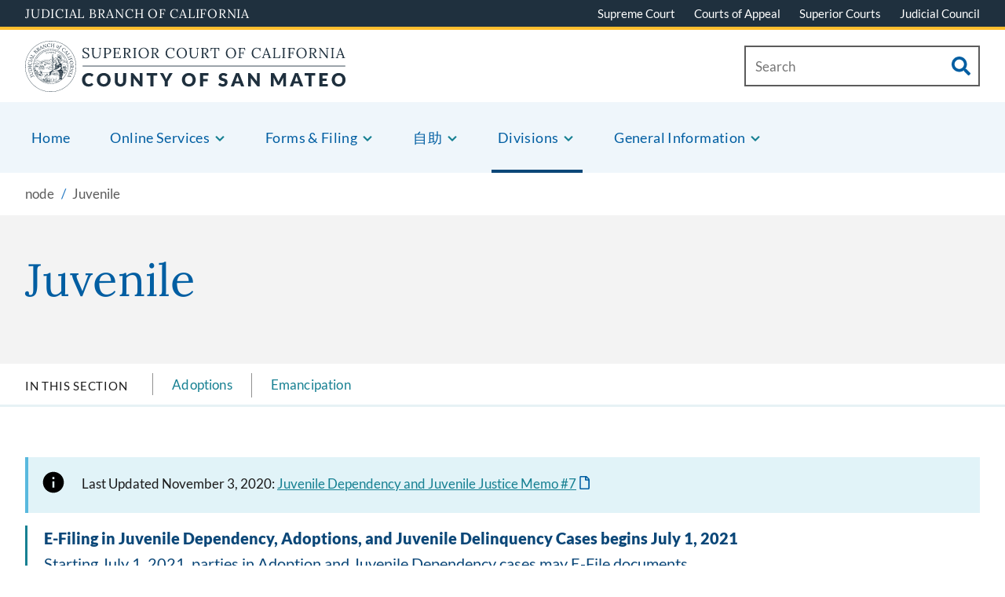

--- FILE ---
content_type: text/html; charset=UTF-8
request_url: https://sanmateo.courts.ca.gov/zh-hans/node/601
body_size: 234384
content:

<!DOCTYPE html>
<html lang="zh-hans" dir="ltr" prefix="content: http://purl.org/rss/1.0/modules/content/  dc: http://purl.org/dc/terms/  foaf: http://xmlns.com/foaf/0.1/  og: http://ogp.me/ns#  rdfs: http://www.w3.org/2000/01/rdf-schema#  schema: http://schema.org/  sioc: http://rdfs.org/sioc/ns#  sioct: http://rdfs.org/sioc/types#  skos: http://www.w3.org/2004/02/skos/core#  xsd: http://www.w3.org/2001/XMLSchema# ">
  <head>
    <meta charset="utf-8" /><script type="text/javascript">(window.NREUM||(NREUM={})).init={privacy:{cookies_enabled:true},ajax:{deny_list:["bam.nr-data.net"]},feature_flags:["soft_nav"],distributed_tracing:{enabled:true}};(window.NREUM||(NREUM={})).loader_config={agentID:"1386067385",accountID:"3899710",trustKey:"66686",xpid:"Vw4OWFFSCBABVlJSAwgHUFIH",licenseKey:"NRJS-e40def89537a4a364f2",applicationID:"1230490666",browserID:"1386067385"};;/*! For license information please see nr-loader-spa-1.308.0.min.js.LICENSE.txt */
(()=>{var e,t,r={384:(e,t,r)=>{"use strict";r.d(t,{NT:()=>a,US:()=>u,Zm:()=>o,bQ:()=>d,dV:()=>c,pV:()=>l});var n=r(6154),i=r(1863),s=r(1910);const a={beacon:"bam.nr-data.net",errorBeacon:"bam.nr-data.net"};function o(){return n.gm.NREUM||(n.gm.NREUM={}),void 0===n.gm.newrelic&&(n.gm.newrelic=n.gm.NREUM),n.gm.NREUM}function c(){let e=o();return e.o||(e.o={ST:n.gm.setTimeout,SI:n.gm.setImmediate||n.gm.setInterval,CT:n.gm.clearTimeout,XHR:n.gm.XMLHttpRequest,REQ:n.gm.Request,EV:n.gm.Event,PR:n.gm.Promise,MO:n.gm.MutationObserver,FETCH:n.gm.fetch,WS:n.gm.WebSocket},(0,s.i)(...Object.values(e.o))),e}function d(e,t){let r=o();r.initializedAgents??={},t.initializedAt={ms:(0,i.t)(),date:new Date},r.initializedAgents[e]=t}function u(e,t){o()[e]=t}function l(){return function(){let e=o();const t=e.info||{};e.info={beacon:a.beacon,errorBeacon:a.errorBeacon,...t}}(),function(){let e=o();const t=e.init||{};e.init={...t}}(),c(),function(){let e=o();const t=e.loader_config||{};e.loader_config={...t}}(),o()}},782:(e,t,r)=>{"use strict";r.d(t,{T:()=>n});const n=r(860).K7.pageViewTiming},860:(e,t,r)=>{"use strict";r.d(t,{$J:()=>u,K7:()=>c,P3:()=>d,XX:()=>i,Yy:()=>o,df:()=>s,qY:()=>n,v4:()=>a});const n="events",i="jserrors",s="browser/blobs",a="rum",o="browser/logs",c={ajax:"ajax",genericEvents:"generic_events",jserrors:i,logging:"logging",metrics:"metrics",pageAction:"page_action",pageViewEvent:"page_view_event",pageViewTiming:"page_view_timing",sessionReplay:"session_replay",sessionTrace:"session_trace",softNav:"soft_navigations",spa:"spa"},d={[c.pageViewEvent]:1,[c.pageViewTiming]:2,[c.metrics]:3,[c.jserrors]:4,[c.spa]:5,[c.ajax]:6,[c.sessionTrace]:7,[c.softNav]:8,[c.sessionReplay]:9,[c.logging]:10,[c.genericEvents]:11},u={[c.pageViewEvent]:a,[c.pageViewTiming]:n,[c.ajax]:n,[c.spa]:n,[c.softNav]:n,[c.metrics]:i,[c.jserrors]:i,[c.sessionTrace]:s,[c.sessionReplay]:s,[c.logging]:o,[c.genericEvents]:"ins"}},944:(e,t,r)=>{"use strict";r.d(t,{R:()=>i});var n=r(3241);function i(e,t){"function"==typeof console.debug&&(console.debug("New Relic Warning: https://github.com/newrelic/newrelic-browser-agent/blob/main/docs/warning-codes.md#".concat(e),t),(0,n.W)({agentIdentifier:null,drained:null,type:"data",name:"warn",feature:"warn",data:{code:e,secondary:t}}))}},993:(e,t,r)=>{"use strict";r.d(t,{A$:()=>s,ET:()=>a,TZ:()=>o,p_:()=>i});var n=r(860);const i={ERROR:"ERROR",WARN:"WARN",INFO:"INFO",DEBUG:"DEBUG",TRACE:"TRACE"},s={OFF:0,ERROR:1,WARN:2,INFO:3,DEBUG:4,TRACE:5},a="log",o=n.K7.logging},1541:(e,t,r)=>{"use strict";r.d(t,{U:()=>i,f:()=>n});const n={MFE:"MFE",BA:"BA"};function i(e,t){if(2!==t?.harvestEndpointVersion)return{};const r=t.agentRef.runtime.appMetadata.agents[0].entityGuid;return e?{"source.id":e.id,"source.name":e.name,"source.type":e.type,"parent.id":e.parent?.id||r,"parent.type":e.parent?.type||n.BA}:{"entity.guid":r,appId:t.agentRef.info.applicationID}}},1687:(e,t,r)=>{"use strict";r.d(t,{Ak:()=>d,Ze:()=>h,x3:()=>u});var n=r(3241),i=r(7836),s=r(3606),a=r(860),o=r(2646);const c={};function d(e,t){const r={staged:!1,priority:a.P3[t]||0};l(e),c[e].get(t)||c[e].set(t,r)}function u(e,t){e&&c[e]&&(c[e].get(t)&&c[e].delete(t),p(e,t,!1),c[e].size&&f(e))}function l(e){if(!e)throw new Error("agentIdentifier required");c[e]||(c[e]=new Map)}function h(e="",t="feature",r=!1){if(l(e),!e||!c[e].get(t)||r)return p(e,t);c[e].get(t).staged=!0,f(e)}function f(e){const t=Array.from(c[e]);t.every(([e,t])=>t.staged)&&(t.sort((e,t)=>e[1].priority-t[1].priority),t.forEach(([t])=>{c[e].delete(t),p(e,t)}))}function p(e,t,r=!0){const a=e?i.ee.get(e):i.ee,c=s.i.handlers;if(!a.aborted&&a.backlog&&c){if((0,n.W)({agentIdentifier:e,type:"lifecycle",name:"drain",feature:t}),r){const e=a.backlog[t],r=c[t];if(r){for(let t=0;e&&t<e.length;++t)g(e[t],r);Object.entries(r).forEach(([e,t])=>{Object.values(t||{}).forEach(t=>{t[0]?.on&&t[0]?.context()instanceof o.y&&t[0].on(e,t[1])})})}}a.isolatedBacklog||delete c[t],a.backlog[t]=null,a.emit("drain-"+t,[])}}function g(e,t){var r=e[1];Object.values(t[r]||{}).forEach(t=>{var r=e[0];if(t[0]===r){var n=t[1],i=e[3],s=e[2];n.apply(i,s)}})}},1738:(e,t,r)=>{"use strict";r.d(t,{U:()=>f,Y:()=>h});var n=r(3241),i=r(9908),s=r(1863),a=r(944),o=r(5701),c=r(3969),d=r(8362),u=r(860),l=r(4261);function h(e,t,r,s){const h=s||r;!h||h[e]&&h[e]!==d.d.prototype[e]||(h[e]=function(){(0,i.p)(c.xV,["API/"+e+"/called"],void 0,u.K7.metrics,r.ee),(0,n.W)({agentIdentifier:r.agentIdentifier,drained:!!o.B?.[r.agentIdentifier],type:"data",name:"api",feature:l.Pl+e,data:{}});try{return t.apply(this,arguments)}catch(e){(0,a.R)(23,e)}})}function f(e,t,r,n,a){const o=e.info;null===r?delete o.jsAttributes[t]:o.jsAttributes[t]=r,(a||null===r)&&(0,i.p)(l.Pl+n,[(0,s.t)(),t,r],void 0,"session",e.ee)}},1741:(e,t,r)=>{"use strict";r.d(t,{W:()=>s});var n=r(944),i=r(4261);class s{#e(e,...t){if(this[e]!==s.prototype[e])return this[e](...t);(0,n.R)(35,e)}addPageAction(e,t){return this.#e(i.hG,e,t)}register(e){return this.#e(i.eY,e)}recordCustomEvent(e,t){return this.#e(i.fF,e,t)}setPageViewName(e,t){return this.#e(i.Fw,e,t)}setCustomAttribute(e,t,r){return this.#e(i.cD,e,t,r)}noticeError(e,t){return this.#e(i.o5,e,t)}setUserId(e,t=!1){return this.#e(i.Dl,e,t)}setApplicationVersion(e){return this.#e(i.nb,e)}setErrorHandler(e){return this.#e(i.bt,e)}addRelease(e,t){return this.#e(i.k6,e,t)}log(e,t){return this.#e(i.$9,e,t)}start(){return this.#e(i.d3)}finished(e){return this.#e(i.BL,e)}recordReplay(){return this.#e(i.CH)}pauseReplay(){return this.#e(i.Tb)}addToTrace(e){return this.#e(i.U2,e)}setCurrentRouteName(e){return this.#e(i.PA,e)}interaction(e){return this.#e(i.dT,e)}wrapLogger(e,t,r){return this.#e(i.Wb,e,t,r)}measure(e,t){return this.#e(i.V1,e,t)}consent(e){return this.#e(i.Pv,e)}}},1863:(e,t,r)=>{"use strict";function n(){return Math.floor(performance.now())}r.d(t,{t:()=>n})},1910:(e,t,r)=>{"use strict";r.d(t,{i:()=>s});var n=r(944);const i=new Map;function s(...e){return e.every(e=>{if(i.has(e))return i.get(e);const t="function"==typeof e?e.toString():"",r=t.includes("[native code]"),s=t.includes("nrWrapper");return r||s||(0,n.R)(64,e?.name||t),i.set(e,r),r})}},2555:(e,t,r)=>{"use strict";r.d(t,{D:()=>o,f:()=>a});var n=r(384),i=r(8122);const s={beacon:n.NT.beacon,errorBeacon:n.NT.errorBeacon,licenseKey:void 0,applicationID:void 0,sa:void 0,queueTime:void 0,applicationTime:void 0,ttGuid:void 0,user:void 0,account:void 0,product:void 0,extra:void 0,jsAttributes:{},userAttributes:void 0,atts:void 0,transactionName:void 0,tNamePlain:void 0};function a(e){try{return!!e.licenseKey&&!!e.errorBeacon&&!!e.applicationID}catch(e){return!1}}const o=e=>(0,i.a)(e,s)},2614:(e,t,r)=>{"use strict";r.d(t,{BB:()=>a,H3:()=>n,g:()=>d,iL:()=>c,tS:()=>o,uh:()=>i,wk:()=>s});const n="NRBA",i="SESSION",s=144e5,a=18e5,o={STARTED:"session-started",PAUSE:"session-pause",RESET:"session-reset",RESUME:"session-resume",UPDATE:"session-update"},c={SAME_TAB:"same-tab",CROSS_TAB:"cross-tab"},d={OFF:0,FULL:1,ERROR:2}},2646:(e,t,r)=>{"use strict";r.d(t,{y:()=>n});class n{constructor(e){this.contextId=e}}},2843:(e,t,r)=>{"use strict";r.d(t,{G:()=>s,u:()=>i});var n=r(3878);function i(e,t=!1,r,i){(0,n.DD)("visibilitychange",function(){if(t)return void("hidden"===document.visibilityState&&e());e(document.visibilityState)},r,i)}function s(e,t,r){(0,n.sp)("pagehide",e,t,r)}},3241:(e,t,r)=>{"use strict";r.d(t,{W:()=>s});var n=r(6154);const i="newrelic";function s(e={}){try{n.gm.dispatchEvent(new CustomEvent(i,{detail:e}))}catch(e){}}},3304:(e,t,r)=>{"use strict";r.d(t,{A:()=>s});var n=r(7836);const i=()=>{const e=new WeakSet;return(t,r)=>{if("object"==typeof r&&null!==r){if(e.has(r))return;e.add(r)}return r}};function s(e){try{return JSON.stringify(e,i())??""}catch(e){try{n.ee.emit("internal-error",[e])}catch(e){}return""}}},3333:(e,t,r)=>{"use strict";r.d(t,{$v:()=>u,TZ:()=>n,Xh:()=>c,Zp:()=>i,kd:()=>d,mq:()=>o,nf:()=>a,qN:()=>s});const n=r(860).K7.genericEvents,i=["auxclick","click","copy","keydown","paste","scrollend"],s=["focus","blur"],a=4,o=1e3,c=2e3,d=["PageAction","UserAction","BrowserPerformance"],u={RESOURCES:"experimental.resources",REGISTER:"register"}},3434:(e,t,r)=>{"use strict";r.d(t,{Jt:()=>s,YM:()=>d});var n=r(7836),i=r(5607);const s="nr@original:".concat(i.W),a=50;var o=Object.prototype.hasOwnProperty,c=!1;function d(e,t){return e||(e=n.ee),r.inPlace=function(e,t,n,i,s){n||(n="");const a="-"===n.charAt(0);for(let o=0;o<t.length;o++){const c=t[o],d=e[c];l(d)||(e[c]=r(d,a?c+n:n,i,c,s))}},r.flag=s,r;function r(t,r,n,c,d){return l(t)?t:(r||(r=""),nrWrapper[s]=t,function(e,t,r){if(Object.defineProperty&&Object.keys)try{return Object.keys(e).forEach(function(r){Object.defineProperty(t,r,{get:function(){return e[r]},set:function(t){return e[r]=t,t}})}),t}catch(e){u([e],r)}for(var n in e)o.call(e,n)&&(t[n]=e[n])}(t,nrWrapper,e),nrWrapper);function nrWrapper(){var s,o,l,h;let f;try{o=this,s=[...arguments],l="function"==typeof n?n(s,o):n||{}}catch(t){u([t,"",[s,o,c],l],e)}i(r+"start",[s,o,c],l,d);const p=performance.now();let g;try{return h=t.apply(o,s),g=performance.now(),h}catch(e){throw g=performance.now(),i(r+"err",[s,o,e],l,d),f=e,f}finally{const e=g-p,t={start:p,end:g,duration:e,isLongTask:e>=a,methodName:c,thrownError:f};t.isLongTask&&i("long-task",[t,o],l,d),i(r+"end",[s,o,h],l,d)}}}function i(r,n,i,s){if(!c||t){var a=c;c=!0;try{e.emit(r,n,i,t,s)}catch(t){u([t,r,n,i],e)}c=a}}}function u(e,t){t||(t=n.ee);try{t.emit("internal-error",e)}catch(e){}}function l(e){return!(e&&"function"==typeof e&&e.apply&&!e[s])}},3606:(e,t,r)=>{"use strict";r.d(t,{i:()=>s});var n=r(9908);s.on=a;var i=s.handlers={};function s(e,t,r,s){a(s||n.d,i,e,t,r)}function a(e,t,r,i,s){s||(s="feature"),e||(e=n.d);var a=t[s]=t[s]||{};(a[r]=a[r]||[]).push([e,i])}},3738:(e,t,r)=>{"use strict";r.d(t,{He:()=>i,Kp:()=>o,Lc:()=>d,Rz:()=>u,TZ:()=>n,bD:()=>s,d3:()=>a,jx:()=>l,sl:()=>h,uP:()=>c});const n=r(860).K7.sessionTrace,i="bstResource",s="resource",a="-start",o="-end",c="fn"+a,d="fn"+o,u="pushState",l=1e3,h=3e4},3785:(e,t,r)=>{"use strict";r.d(t,{R:()=>c,b:()=>d});var n=r(9908),i=r(1863),s=r(860),a=r(3969),o=r(993);function c(e,t,r={},c=o.p_.INFO,d=!0,u,l=(0,i.t)()){(0,n.p)(a.xV,["API/logging/".concat(c.toLowerCase(),"/called")],void 0,s.K7.metrics,e),(0,n.p)(o.ET,[l,t,r,c,d,u],void 0,s.K7.logging,e)}function d(e){return"string"==typeof e&&Object.values(o.p_).some(t=>t===e.toUpperCase().trim())}},3878:(e,t,r)=>{"use strict";function n(e,t){return{capture:e,passive:!1,signal:t}}function i(e,t,r=!1,i){window.addEventListener(e,t,n(r,i))}function s(e,t,r=!1,i){document.addEventListener(e,t,n(r,i))}r.d(t,{DD:()=>s,jT:()=>n,sp:()=>i})},3962:(e,t,r)=>{"use strict";r.d(t,{AM:()=>a,O2:()=>l,OV:()=>s,Qu:()=>h,TZ:()=>c,ih:()=>f,pP:()=>o,t1:()=>u,tC:()=>i,wD:()=>d});var n=r(860);const i=["click","keydown","submit"],s="popstate",a="api",o="initialPageLoad",c=n.K7.softNav,d=5e3,u=500,l={INITIAL_PAGE_LOAD:"",ROUTE_CHANGE:1,UNSPECIFIED:2},h={INTERACTION:1,AJAX:2,CUSTOM_END:3,CUSTOM_TRACER:4},f={IP:"in progress",PF:"pending finish",FIN:"finished",CAN:"cancelled"}},3969:(e,t,r)=>{"use strict";r.d(t,{TZ:()=>n,XG:()=>o,rs:()=>i,xV:()=>a,z_:()=>s});const n=r(860).K7.metrics,i="sm",s="cm",a="storeSupportabilityMetrics",o="storeEventMetrics"},4234:(e,t,r)=>{"use strict";r.d(t,{W:()=>s});var n=r(7836),i=r(1687);class s{constructor(e,t){this.agentIdentifier=e,this.ee=n.ee.get(e),this.featureName=t,this.blocked=!1}deregisterDrain(){(0,i.x3)(this.agentIdentifier,this.featureName)}}},4261:(e,t,r)=>{"use strict";r.d(t,{$9:()=>u,BL:()=>c,CH:()=>p,Dl:()=>R,Fw:()=>w,PA:()=>v,Pl:()=>n,Pv:()=>A,Tb:()=>h,U2:()=>a,V1:()=>E,Wb:()=>T,bt:()=>y,cD:()=>b,d3:()=>x,dT:()=>d,eY:()=>g,fF:()=>f,hG:()=>s,hw:()=>i,k6:()=>o,nb:()=>m,o5:()=>l});const n="api-",i=n+"ixn-",s="addPageAction",a="addToTrace",o="addRelease",c="finished",d="interaction",u="log",l="noticeError",h="pauseReplay",f="recordCustomEvent",p="recordReplay",g="register",m="setApplicationVersion",v="setCurrentRouteName",b="setCustomAttribute",y="setErrorHandler",w="setPageViewName",R="setUserId",x="start",T="wrapLogger",E="measure",A="consent"},5205:(e,t,r)=>{"use strict";r.d(t,{j:()=>S});var n=r(384),i=r(1741);var s=r(2555),a=r(3333);const o=e=>{if(!e||"string"!=typeof e)return!1;try{document.createDocumentFragment().querySelector(e)}catch{return!1}return!0};var c=r(2614),d=r(944),u=r(8122);const l="[data-nr-mask]",h=e=>(0,u.a)(e,(()=>{const e={feature_flags:[],experimental:{allow_registered_children:!1,resources:!1},mask_selector:"*",block_selector:"[data-nr-block]",mask_input_options:{color:!1,date:!1,"datetime-local":!1,email:!1,month:!1,number:!1,range:!1,search:!1,tel:!1,text:!1,time:!1,url:!1,week:!1,textarea:!1,select:!1,password:!0}};return{ajax:{deny_list:void 0,block_internal:!0,enabled:!0,autoStart:!0},api:{get allow_registered_children(){return e.feature_flags.includes(a.$v.REGISTER)||e.experimental.allow_registered_children},set allow_registered_children(t){e.experimental.allow_registered_children=t},duplicate_registered_data:!1},browser_consent_mode:{enabled:!1},distributed_tracing:{enabled:void 0,exclude_newrelic_header:void 0,cors_use_newrelic_header:void 0,cors_use_tracecontext_headers:void 0,allowed_origins:void 0},get feature_flags(){return e.feature_flags},set feature_flags(t){e.feature_flags=t},generic_events:{enabled:!0,autoStart:!0},harvest:{interval:30},jserrors:{enabled:!0,autoStart:!0},logging:{enabled:!0,autoStart:!0},metrics:{enabled:!0,autoStart:!0},obfuscate:void 0,page_action:{enabled:!0},page_view_event:{enabled:!0,autoStart:!0},page_view_timing:{enabled:!0,autoStart:!0},performance:{capture_marks:!1,capture_measures:!1,capture_detail:!0,resources:{get enabled(){return e.feature_flags.includes(a.$v.RESOURCES)||e.experimental.resources},set enabled(t){e.experimental.resources=t},asset_types:[],first_party_domains:[],ignore_newrelic:!0}},privacy:{cookies_enabled:!0},proxy:{assets:void 0,beacon:void 0},session:{expiresMs:c.wk,inactiveMs:c.BB},session_replay:{autoStart:!0,enabled:!1,preload:!1,sampling_rate:10,error_sampling_rate:100,collect_fonts:!1,inline_images:!1,fix_stylesheets:!0,mask_all_inputs:!0,get mask_text_selector(){return e.mask_selector},set mask_text_selector(t){o(t)?e.mask_selector="".concat(t,",").concat(l):""===t||null===t?e.mask_selector=l:(0,d.R)(5,t)},get block_class(){return"nr-block"},get ignore_class(){return"nr-ignore"},get mask_text_class(){return"nr-mask"},get block_selector(){return e.block_selector},set block_selector(t){o(t)?e.block_selector+=",".concat(t):""!==t&&(0,d.R)(6,t)},get mask_input_options(){return e.mask_input_options},set mask_input_options(t){t&&"object"==typeof t?e.mask_input_options={...t,password:!0}:(0,d.R)(7,t)}},session_trace:{enabled:!0,autoStart:!0},soft_navigations:{enabled:!0,autoStart:!0},spa:{enabled:!0,autoStart:!0},ssl:void 0,user_actions:{enabled:!0,elementAttributes:["id","className","tagName","type"]}}})());var f=r(6154),p=r(9324);let g=0;const m={buildEnv:p.F3,distMethod:p.Xs,version:p.xv,originTime:f.WN},v={consented:!1},b={appMetadata:{},get consented(){return this.session?.state?.consent||v.consented},set consented(e){v.consented=e},customTransaction:void 0,denyList:void 0,disabled:!1,harvester:void 0,isolatedBacklog:!1,isRecording:!1,loaderType:void 0,maxBytes:3e4,obfuscator:void 0,onerror:void 0,ptid:void 0,releaseIds:{},session:void 0,timeKeeper:void 0,registeredEntities:[],jsAttributesMetadata:{bytes:0},get harvestCount(){return++g}},y=e=>{const t=(0,u.a)(e,b),r=Object.keys(m).reduce((e,t)=>(e[t]={value:m[t],writable:!1,configurable:!0,enumerable:!0},e),{});return Object.defineProperties(t,r)};var w=r(5701);const R=e=>{const t=e.startsWith("http");e+="/",r.p=t?e:"https://"+e};var x=r(7836),T=r(3241);const E={accountID:void 0,trustKey:void 0,agentID:void 0,licenseKey:void 0,applicationID:void 0,xpid:void 0},A=e=>(0,u.a)(e,E),_=new Set;function S(e,t={},r,a){let{init:o,info:c,loader_config:d,runtime:u={},exposed:l=!0}=t;if(!c){const e=(0,n.pV)();o=e.init,c=e.info,d=e.loader_config}e.init=h(o||{}),e.loader_config=A(d||{}),c.jsAttributes??={},f.bv&&(c.jsAttributes.isWorker=!0),e.info=(0,s.D)(c);const p=e.init,g=[c.beacon,c.errorBeacon];_.has(e.agentIdentifier)||(p.proxy.assets&&(R(p.proxy.assets),g.push(p.proxy.assets)),p.proxy.beacon&&g.push(p.proxy.beacon),e.beacons=[...g],function(e){const t=(0,n.pV)();Object.getOwnPropertyNames(i.W.prototype).forEach(r=>{const n=i.W.prototype[r];if("function"!=typeof n||"constructor"===n)return;let s=t[r];e[r]&&!1!==e.exposed&&"micro-agent"!==e.runtime?.loaderType&&(t[r]=(...t)=>{const n=e[r](...t);return s?s(...t):n})})}(e),(0,n.US)("activatedFeatures",w.B)),u.denyList=[...p.ajax.deny_list||[],...p.ajax.block_internal?g:[]],u.ptid=e.agentIdentifier,u.loaderType=r,e.runtime=y(u),_.has(e.agentIdentifier)||(e.ee=x.ee.get(e.agentIdentifier),e.exposed=l,(0,T.W)({agentIdentifier:e.agentIdentifier,drained:!!w.B?.[e.agentIdentifier],type:"lifecycle",name:"initialize",feature:void 0,data:e.config})),_.add(e.agentIdentifier)}},5270:(e,t,r)=>{"use strict";r.d(t,{Aw:()=>a,SR:()=>s,rF:()=>o});var n=r(384),i=r(7767);function s(e){return!!(0,n.dV)().o.MO&&(0,i.V)(e)&&!0===e?.session_trace.enabled}function a(e){return!0===e?.session_replay.preload&&s(e)}function o(e,t){try{if("string"==typeof t?.type){if("password"===t.type.toLowerCase())return"*".repeat(e?.length||0);if(void 0!==t?.dataset?.nrUnmask||t?.classList?.contains("nr-unmask"))return e}}catch(e){}return"string"==typeof e?e.replace(/[\S]/g,"*"):"*".repeat(e?.length||0)}},5289:(e,t,r)=>{"use strict";r.d(t,{GG:()=>a,Qr:()=>c,sB:()=>o});var n=r(3878),i=r(6389);function s(){return"undefined"==typeof document||"complete"===document.readyState}function a(e,t){if(s())return e();const r=(0,i.J)(e),a=setInterval(()=>{s()&&(clearInterval(a),r())},500);(0,n.sp)("load",r,t)}function o(e){if(s())return e();(0,n.DD)("DOMContentLoaded",e)}function c(e){if(s())return e();(0,n.sp)("popstate",e)}},5607:(e,t,r)=>{"use strict";r.d(t,{W:()=>n});const n=(0,r(9566).bz)()},5701:(e,t,r)=>{"use strict";r.d(t,{B:()=>s,t:()=>a});var n=r(3241);const i=new Set,s={};function a(e,t){const r=t.agentIdentifier;s[r]??={},e&&"object"==typeof e&&(i.has(r)||(t.ee.emit("rumresp",[e]),s[r]=e,i.add(r),(0,n.W)({agentIdentifier:r,loaded:!0,drained:!0,type:"lifecycle",name:"load",feature:void 0,data:e})))}},6154:(e,t,r)=>{"use strict";r.d(t,{OF:()=>d,RI:()=>i,WN:()=>h,bv:()=>s,eN:()=>f,gm:()=>a,lR:()=>l,m:()=>c,mw:()=>o,sb:()=>u});var n=r(1863);const i="undefined"!=typeof window&&!!window.document,s="undefined"!=typeof WorkerGlobalScope&&("undefined"!=typeof self&&self instanceof WorkerGlobalScope&&self.navigator instanceof WorkerNavigator||"undefined"!=typeof globalThis&&globalThis instanceof WorkerGlobalScope&&globalThis.navigator instanceof WorkerNavigator),a=i?window:"undefined"!=typeof WorkerGlobalScope&&("undefined"!=typeof self&&self instanceof WorkerGlobalScope&&self||"undefined"!=typeof globalThis&&globalThis instanceof WorkerGlobalScope&&globalThis),o=Boolean("hidden"===a?.document?.visibilityState),c=""+a?.location,d=/iPad|iPhone|iPod/.test(a.navigator?.userAgent),u=d&&"undefined"==typeof SharedWorker,l=(()=>{const e=a.navigator?.userAgent?.match(/Firefox[/\s](\d+\.\d+)/);return Array.isArray(e)&&e.length>=2?+e[1]:0})(),h=Date.now()-(0,n.t)(),f=()=>"undefined"!=typeof PerformanceNavigationTiming&&a?.performance?.getEntriesByType("navigation")?.[0]?.responseStart},6344:(e,t,r)=>{"use strict";r.d(t,{BB:()=>u,Qb:()=>l,TZ:()=>i,Ug:()=>a,Vh:()=>s,_s:()=>o,bc:()=>d,yP:()=>c});var n=r(2614);const i=r(860).K7.sessionReplay,s="errorDuringReplay",a=.12,o={DomContentLoaded:0,Load:1,FullSnapshot:2,IncrementalSnapshot:3,Meta:4,Custom:5},c={[n.g.ERROR]:15e3,[n.g.FULL]:3e5,[n.g.OFF]:0},d={RESET:{message:"Session was reset",sm:"Reset"},IMPORT:{message:"Recorder failed to import",sm:"Import"},TOO_MANY:{message:"429: Too Many Requests",sm:"Too-Many"},TOO_BIG:{message:"Payload was too large",sm:"Too-Big"},CROSS_TAB:{message:"Session Entity was set to OFF on another tab",sm:"Cross-Tab"},ENTITLEMENTS:{message:"Session Replay is not allowed and will not be started",sm:"Entitlement"}},u=5e3,l={API:"api",RESUME:"resume",SWITCH_TO_FULL:"switchToFull",INITIALIZE:"initialize",PRELOAD:"preload"}},6389:(e,t,r)=>{"use strict";function n(e,t=500,r={}){const n=r?.leading||!1;let i;return(...r)=>{n&&void 0===i&&(e.apply(this,r),i=setTimeout(()=>{i=clearTimeout(i)},t)),n||(clearTimeout(i),i=setTimeout(()=>{e.apply(this,r)},t))}}function i(e){let t=!1;return(...r)=>{t||(t=!0,e.apply(this,r))}}r.d(t,{J:()=>i,s:()=>n})},6630:(e,t,r)=>{"use strict";r.d(t,{T:()=>n});const n=r(860).K7.pageViewEvent},6774:(e,t,r)=>{"use strict";r.d(t,{T:()=>n});const n=r(860).K7.jserrors},7295:(e,t,r)=>{"use strict";r.d(t,{Xv:()=>a,gX:()=>i,iW:()=>s});var n=[];function i(e){if(!e||s(e))return!1;if(0===n.length)return!0;if("*"===n[0].hostname)return!1;for(var t=0;t<n.length;t++){var r=n[t];if(r.hostname.test(e.hostname)&&r.pathname.test(e.pathname))return!1}return!0}function s(e){return void 0===e.hostname}function a(e){if(n=[],e&&e.length)for(var t=0;t<e.length;t++){let r=e[t];if(!r)continue;if("*"===r)return void(n=[{hostname:"*"}]);0===r.indexOf("http://")?r=r.substring(7):0===r.indexOf("https://")&&(r=r.substring(8));const i=r.indexOf("/");let s,a;i>0?(s=r.substring(0,i),a=r.substring(i)):(s=r,a="*");let[c]=s.split(":");n.push({hostname:o(c),pathname:o(a,!0)})}}function o(e,t=!1){const r=e.replace(/[.+?^${}()|[\]\\]/g,e=>"\\"+e).replace(/\*/g,".*?");return new RegExp((t?"^":"")+r+"$")}},7485:(e,t,r)=>{"use strict";r.d(t,{D:()=>i});var n=r(6154);function i(e){if(0===(e||"").indexOf("data:"))return{protocol:"data"};try{const t=new URL(e,location.href),r={port:t.port,hostname:t.hostname,pathname:t.pathname,search:t.search,protocol:t.protocol.slice(0,t.protocol.indexOf(":")),sameOrigin:t.protocol===n.gm?.location?.protocol&&t.host===n.gm?.location?.host};return r.port&&""!==r.port||("http:"===t.protocol&&(r.port="80"),"https:"===t.protocol&&(r.port="443")),r.pathname&&""!==r.pathname?r.pathname.startsWith("/")||(r.pathname="/".concat(r.pathname)):r.pathname="/",r}catch(e){return{}}}},7699:(e,t,r)=>{"use strict";r.d(t,{It:()=>s,KC:()=>o,No:()=>i,qh:()=>a});var n=r(860);const i=16e3,s=1e6,a="SESSION_ERROR",o={[n.K7.logging]:!0,[n.K7.genericEvents]:!1,[n.K7.jserrors]:!1,[n.K7.ajax]:!1}},7767:(e,t,r)=>{"use strict";r.d(t,{V:()=>i});var n=r(6154);const i=e=>n.RI&&!0===e?.privacy.cookies_enabled},7836:(e,t,r)=>{"use strict";r.d(t,{P:()=>o,ee:()=>c});var n=r(384),i=r(8990),s=r(2646),a=r(5607);const o="nr@context:".concat(a.W),c=function e(t,r){var n={},a={},u={},l=!1;try{l=16===r.length&&d.initializedAgents?.[r]?.runtime.isolatedBacklog}catch(e){}var h={on:p,addEventListener:p,removeEventListener:function(e,t){var r=n[e];if(!r)return;for(var i=0;i<r.length;i++)r[i]===t&&r.splice(i,1)},emit:function(e,r,n,i,s){!1!==s&&(s=!0);if(c.aborted&&!i)return;t&&s&&t.emit(e,r,n);var o=f(n);g(e).forEach(e=>{e.apply(o,r)});var d=v()[a[e]];d&&d.push([h,e,r,o]);return o},get:m,listeners:g,context:f,buffer:function(e,t){const r=v();if(t=t||"feature",h.aborted)return;Object.entries(e||{}).forEach(([e,n])=>{a[n]=t,t in r||(r[t]=[])})},abort:function(){h._aborted=!0,Object.keys(h.backlog).forEach(e=>{delete h.backlog[e]})},isBuffering:function(e){return!!v()[a[e]]},debugId:r,backlog:l?{}:t&&"object"==typeof t.backlog?t.backlog:{},isolatedBacklog:l};return Object.defineProperty(h,"aborted",{get:()=>{let e=h._aborted||!1;return e||(t&&(e=t.aborted),e)}}),h;function f(e){return e&&e instanceof s.y?e:e?(0,i.I)(e,o,()=>new s.y(o)):new s.y(o)}function p(e,t){n[e]=g(e).concat(t)}function g(e){return n[e]||[]}function m(t){return u[t]=u[t]||e(h,t)}function v(){return h.backlog}}(void 0,"globalEE"),d=(0,n.Zm)();d.ee||(d.ee=c)},8122:(e,t,r)=>{"use strict";r.d(t,{a:()=>i});var n=r(944);function i(e,t){try{if(!e||"object"!=typeof e)return(0,n.R)(3);if(!t||"object"!=typeof t)return(0,n.R)(4);const r=Object.create(Object.getPrototypeOf(t),Object.getOwnPropertyDescriptors(t)),s=0===Object.keys(r).length?e:r;for(let a in s)if(void 0!==e[a])try{if(null===e[a]){r[a]=null;continue}Array.isArray(e[a])&&Array.isArray(t[a])?r[a]=Array.from(new Set([...e[a],...t[a]])):"object"==typeof e[a]&&"object"==typeof t[a]?r[a]=i(e[a],t[a]):r[a]=e[a]}catch(e){r[a]||(0,n.R)(1,e)}return r}catch(e){(0,n.R)(2,e)}}},8139:(e,t,r)=>{"use strict";r.d(t,{u:()=>h});var n=r(7836),i=r(3434),s=r(8990),a=r(6154);const o={},c=a.gm.XMLHttpRequest,d="addEventListener",u="removeEventListener",l="nr@wrapped:".concat(n.P);function h(e){var t=function(e){return(e||n.ee).get("events")}(e);if(o[t.debugId]++)return t;o[t.debugId]=1;var r=(0,i.YM)(t,!0);function h(e){r.inPlace(e,[d,u],"-",p)}function p(e,t){return e[1]}return"getPrototypeOf"in Object&&(a.RI&&f(document,h),c&&f(c.prototype,h),f(a.gm,h)),t.on(d+"-start",function(e,t){var n=e[1];if(null!==n&&("function"==typeof n||"object"==typeof n)&&"newrelic"!==e[0]){var i=(0,s.I)(n,l,function(){var e={object:function(){if("function"!=typeof n.handleEvent)return;return n.handleEvent.apply(n,arguments)},function:n}[typeof n];return e?r(e,"fn-",null,e.name||"anonymous"):n});this.wrapped=e[1]=i}}),t.on(u+"-start",function(e){e[1]=this.wrapped||e[1]}),t}function f(e,t,...r){let n=e;for(;"object"==typeof n&&!Object.prototype.hasOwnProperty.call(n,d);)n=Object.getPrototypeOf(n);n&&t(n,...r)}},8362:(e,t,r)=>{"use strict";r.d(t,{d:()=>s});var n=r(9566),i=r(1741);class s extends i.W{agentIdentifier=(0,n.LA)(16)}},8374:(e,t,r)=>{r.nc=(()=>{try{return document?.currentScript?.nonce}catch(e){}return""})()},8990:(e,t,r)=>{"use strict";r.d(t,{I:()=>i});var n=Object.prototype.hasOwnProperty;function i(e,t,r){if(n.call(e,t))return e[t];var i=r();if(Object.defineProperty&&Object.keys)try{return Object.defineProperty(e,t,{value:i,writable:!0,enumerable:!1}),i}catch(e){}return e[t]=i,i}},9119:(e,t,r)=>{"use strict";r.d(t,{L:()=>s});var n=/([^?#]*)[^#]*(#[^?]*|$).*/,i=/([^?#]*)().*/;function s(e,t){return e?e.replace(t?n:i,"$1$2"):e}},9300:(e,t,r)=>{"use strict";r.d(t,{T:()=>n});const n=r(860).K7.ajax},9324:(e,t,r)=>{"use strict";r.d(t,{AJ:()=>a,F3:()=>i,Xs:()=>s,Yq:()=>o,xv:()=>n});const n="1.308.0",i="PROD",s="CDN",a="@newrelic/rrweb",o="1.0.1"},9566:(e,t,r)=>{"use strict";r.d(t,{LA:()=>o,ZF:()=>c,bz:()=>a,el:()=>d});var n=r(6154);const i="xxxxxxxx-xxxx-4xxx-yxxx-xxxxxxxxxxxx";function s(e,t){return e?15&e[t]:16*Math.random()|0}function a(){const e=n.gm?.crypto||n.gm?.msCrypto;let t,r=0;return e&&e.getRandomValues&&(t=e.getRandomValues(new Uint8Array(30))),i.split("").map(e=>"x"===e?s(t,r++).toString(16):"y"===e?(3&s()|8).toString(16):e).join("")}function o(e){const t=n.gm?.crypto||n.gm?.msCrypto;let r,i=0;t&&t.getRandomValues&&(r=t.getRandomValues(new Uint8Array(e)));const a=[];for(var o=0;o<e;o++)a.push(s(r,i++).toString(16));return a.join("")}function c(){return o(16)}function d(){return o(32)}},9908:(e,t,r)=>{"use strict";r.d(t,{d:()=>n,p:()=>i});var n=r(7836).ee.get("handle");function i(e,t,r,i,s){s?(s.buffer([e],i),s.emit(e,t,r)):(n.buffer([e],i),n.emit(e,t,r))}}},n={};function i(e){var t=n[e];if(void 0!==t)return t.exports;var s=n[e]={exports:{}};return r[e](s,s.exports,i),s.exports}i.m=r,i.d=(e,t)=>{for(var r in t)i.o(t,r)&&!i.o(e,r)&&Object.defineProperty(e,r,{enumerable:!0,get:t[r]})},i.f={},i.e=e=>Promise.all(Object.keys(i.f).reduce((t,r)=>(i.f[r](e,t),t),[])),i.u=e=>({212:"nr-spa-compressor",249:"nr-spa-recorder",478:"nr-spa"}[e]+"-1.308.0.min.js"),i.o=(e,t)=>Object.prototype.hasOwnProperty.call(e,t),e={},t="NRBA-1.308.0.PROD:",i.l=(r,n,s,a)=>{if(e[r])e[r].push(n);else{var o,c;if(void 0!==s)for(var d=document.getElementsByTagName("script"),u=0;u<d.length;u++){var l=d[u];if(l.getAttribute("src")==r||l.getAttribute("data-webpack")==t+s){o=l;break}}if(!o){c=!0;var h={478:"sha512-RSfSVnmHk59T/uIPbdSE0LPeqcEdF4/+XhfJdBuccH5rYMOEZDhFdtnh6X6nJk7hGpzHd9Ujhsy7lZEz/ORYCQ==",249:"sha512-ehJXhmntm85NSqW4MkhfQqmeKFulra3klDyY0OPDUE+sQ3GokHlPh1pmAzuNy//3j4ac6lzIbmXLvGQBMYmrkg==",212:"sha512-B9h4CR46ndKRgMBcK+j67uSR2RCnJfGefU+A7FrgR/k42ovXy5x/MAVFiSvFxuVeEk/pNLgvYGMp1cBSK/G6Fg=="};(o=document.createElement("script")).charset="utf-8",i.nc&&o.setAttribute("nonce",i.nc),o.setAttribute("data-webpack",t+s),o.src=r,0!==o.src.indexOf(window.location.origin+"/")&&(o.crossOrigin="anonymous"),h[a]&&(o.integrity=h[a])}e[r]=[n];var f=(t,n)=>{o.onerror=o.onload=null,clearTimeout(p);var i=e[r];if(delete e[r],o.parentNode&&o.parentNode.removeChild(o),i&&i.forEach(e=>e(n)),t)return t(n)},p=setTimeout(f.bind(null,void 0,{type:"timeout",target:o}),12e4);o.onerror=f.bind(null,o.onerror),o.onload=f.bind(null,o.onload),c&&document.head.appendChild(o)}},i.r=e=>{"undefined"!=typeof Symbol&&Symbol.toStringTag&&Object.defineProperty(e,Symbol.toStringTag,{value:"Module"}),Object.defineProperty(e,"__esModule",{value:!0})},i.p="https://js-agent.newrelic.com/",(()=>{var e={38:0,788:0};i.f.j=(t,r)=>{var n=i.o(e,t)?e[t]:void 0;if(0!==n)if(n)r.push(n[2]);else{var s=new Promise((r,i)=>n=e[t]=[r,i]);r.push(n[2]=s);var a=i.p+i.u(t),o=new Error;i.l(a,r=>{if(i.o(e,t)&&(0!==(n=e[t])&&(e[t]=void 0),n)){var s=r&&("load"===r.type?"missing":r.type),a=r&&r.target&&r.target.src;o.message="Loading chunk "+t+" failed: ("+s+": "+a+")",o.name="ChunkLoadError",o.type=s,o.request=a,n[1](o)}},"chunk-"+t,t)}};var t=(t,r)=>{var n,s,[a,o,c]=r,d=0;if(a.some(t=>0!==e[t])){for(n in o)i.o(o,n)&&(i.m[n]=o[n]);if(c)c(i)}for(t&&t(r);d<a.length;d++)s=a[d],i.o(e,s)&&e[s]&&e[s][0](),e[s]=0},r=self["webpackChunk:NRBA-1.308.0.PROD"]=self["webpackChunk:NRBA-1.308.0.PROD"]||[];r.forEach(t.bind(null,0)),r.push=t.bind(null,r.push.bind(r))})(),(()=>{"use strict";i(8374);var e=i(8362),t=i(860);const r=Object.values(t.K7);var n=i(5205);var s=i(9908),a=i(1863),o=i(4261),c=i(1738);var d=i(1687),u=i(4234),l=i(5289),h=i(6154),f=i(944),p=i(5270),g=i(7767),m=i(6389),v=i(7699);class b extends u.W{constructor(e,t){super(e.agentIdentifier,t),this.agentRef=e,this.abortHandler=void 0,this.featAggregate=void 0,this.loadedSuccessfully=void 0,this.onAggregateImported=new Promise(e=>{this.loadedSuccessfully=e}),this.deferred=Promise.resolve(),!1===e.init[this.featureName].autoStart?this.deferred=new Promise((t,r)=>{this.ee.on("manual-start-all",(0,m.J)(()=>{(0,d.Ak)(e.agentIdentifier,this.featureName),t()}))}):(0,d.Ak)(e.agentIdentifier,t)}importAggregator(e,t,r={}){if(this.featAggregate)return;const n=async()=>{let n;await this.deferred;try{if((0,g.V)(e.init)){const{setupAgentSession:t}=await i.e(478).then(i.bind(i,8766));n=t(e)}}catch(e){(0,f.R)(20,e),this.ee.emit("internal-error",[e]),(0,s.p)(v.qh,[e],void 0,this.featureName,this.ee)}try{if(!this.#t(this.featureName,n,e.init))return(0,d.Ze)(this.agentIdentifier,this.featureName),void this.loadedSuccessfully(!1);const{Aggregate:i}=await t();this.featAggregate=new i(e,r),e.runtime.harvester.initializedAggregates.push(this.featAggregate),this.loadedSuccessfully(!0)}catch(e){(0,f.R)(34,e),this.abortHandler?.(),(0,d.Ze)(this.agentIdentifier,this.featureName,!0),this.loadedSuccessfully(!1),this.ee&&this.ee.abort()}};h.RI?(0,l.GG)(()=>n(),!0):n()}#t(e,r,n){if(this.blocked)return!1;switch(e){case t.K7.sessionReplay:return(0,p.SR)(n)&&!!r;case t.K7.sessionTrace:return!!r;default:return!0}}}var y=i(6630),w=i(2614),R=i(3241);class x extends b{static featureName=y.T;constructor(e){var t;super(e,y.T),this.setupInspectionEvents(e.agentIdentifier),t=e,(0,c.Y)(o.Fw,function(e,r){"string"==typeof e&&("/"!==e.charAt(0)&&(e="/"+e),t.runtime.customTransaction=(r||"http://custom.transaction")+e,(0,s.p)(o.Pl+o.Fw,[(0,a.t)()],void 0,void 0,t.ee))},t),this.importAggregator(e,()=>i.e(478).then(i.bind(i,2467)))}setupInspectionEvents(e){const t=(t,r)=>{t&&(0,R.W)({agentIdentifier:e,timeStamp:t.timeStamp,loaded:"complete"===t.target.readyState,type:"window",name:r,data:t.target.location+""})};(0,l.sB)(e=>{t(e,"DOMContentLoaded")}),(0,l.GG)(e=>{t(e,"load")}),(0,l.Qr)(e=>{t(e,"navigate")}),this.ee.on(w.tS.UPDATE,(t,r)=>{(0,R.W)({agentIdentifier:e,type:"lifecycle",name:"session",data:r})})}}var T=i(384);class E extends e.d{constructor(e){var t;(super(),h.gm)?(this.features={},(0,T.bQ)(this.agentIdentifier,this),this.desiredFeatures=new Set(e.features||[]),this.desiredFeatures.add(x),(0,n.j)(this,e,e.loaderType||"agent"),t=this,(0,c.Y)(o.cD,function(e,r,n=!1){if("string"==typeof e){if(["string","number","boolean"].includes(typeof r)||null===r)return(0,c.U)(t,e,r,o.cD,n);(0,f.R)(40,typeof r)}else(0,f.R)(39,typeof e)},t),function(e){(0,c.Y)(o.Dl,function(t,r=!1){if("string"!=typeof t&&null!==t)return void(0,f.R)(41,typeof t);const n=e.info.jsAttributes["enduser.id"];r&&null!=n&&n!==t?(0,s.p)(o.Pl+"setUserIdAndResetSession",[t],void 0,"session",e.ee):(0,c.U)(e,"enduser.id",t,o.Dl,!0)},e)}(this),function(e){(0,c.Y)(o.nb,function(t){if("string"==typeof t||null===t)return(0,c.U)(e,"application.version",t,o.nb,!1);(0,f.R)(42,typeof t)},e)}(this),function(e){(0,c.Y)(o.d3,function(){e.ee.emit("manual-start-all")},e)}(this),function(e){(0,c.Y)(o.Pv,function(t=!0){if("boolean"==typeof t){if((0,s.p)(o.Pl+o.Pv,[t],void 0,"session",e.ee),e.runtime.consented=t,t){const t=e.features.page_view_event;t.onAggregateImported.then(e=>{const r=t.featAggregate;e&&!r.sentRum&&r.sendRum()})}}else(0,f.R)(65,typeof t)},e)}(this),this.run()):(0,f.R)(21)}get config(){return{info:this.info,init:this.init,loader_config:this.loader_config,runtime:this.runtime}}get api(){return this}run(){try{const e=function(e){const t={};return r.forEach(r=>{t[r]=!!e[r]?.enabled}),t}(this.init),n=[...this.desiredFeatures];n.sort((e,r)=>t.P3[e.featureName]-t.P3[r.featureName]),n.forEach(r=>{if(!e[r.featureName]&&r.featureName!==t.K7.pageViewEvent)return;if(r.featureName===t.K7.spa)return void(0,f.R)(67);const n=function(e){switch(e){case t.K7.ajax:return[t.K7.jserrors];case t.K7.sessionTrace:return[t.K7.ajax,t.K7.pageViewEvent];case t.K7.sessionReplay:return[t.K7.sessionTrace];case t.K7.pageViewTiming:return[t.K7.pageViewEvent];default:return[]}}(r.featureName).filter(e=>!(e in this.features));n.length>0&&(0,f.R)(36,{targetFeature:r.featureName,missingDependencies:n}),this.features[r.featureName]=new r(this)})}catch(e){(0,f.R)(22,e);for(const e in this.features)this.features[e].abortHandler?.();const t=(0,T.Zm)();delete t.initializedAgents[this.agentIdentifier]?.features,delete this.sharedAggregator;return t.ee.get(this.agentIdentifier).abort(),!1}}}var A=i(2843),_=i(782);class S extends b{static featureName=_.T;constructor(e){super(e,_.T),h.RI&&((0,A.u)(()=>(0,s.p)("docHidden",[(0,a.t)()],void 0,_.T,this.ee),!0),(0,A.G)(()=>(0,s.p)("winPagehide",[(0,a.t)()],void 0,_.T,this.ee)),this.importAggregator(e,()=>i.e(478).then(i.bind(i,9917))))}}var O=i(3969);class I extends b{static featureName=O.TZ;constructor(e){super(e,O.TZ),h.RI&&document.addEventListener("securitypolicyviolation",e=>{(0,s.p)(O.xV,["Generic/CSPViolation/Detected"],void 0,this.featureName,this.ee)}),this.importAggregator(e,()=>i.e(478).then(i.bind(i,6555)))}}var N=i(6774),P=i(3878),k=i(3304);class D{constructor(e,t,r,n,i){this.name="UncaughtError",this.message="string"==typeof e?e:(0,k.A)(e),this.sourceURL=t,this.line=r,this.column=n,this.__newrelic=i}}function C(e){return M(e)?e:new D(void 0!==e?.message?e.message:e,e?.filename||e?.sourceURL,e?.lineno||e?.line,e?.colno||e?.col,e?.__newrelic,e?.cause)}function j(e){const t="Unhandled Promise Rejection: ";if(!e?.reason)return;if(M(e.reason)){try{e.reason.message.startsWith(t)||(e.reason.message=t+e.reason.message)}catch(e){}return C(e.reason)}const r=C(e.reason);return(r.message||"").startsWith(t)||(r.message=t+r.message),r}function L(e){if(e.error instanceof SyntaxError&&!/:\d+$/.test(e.error.stack?.trim())){const t=new D(e.message,e.filename,e.lineno,e.colno,e.error.__newrelic,e.cause);return t.name=SyntaxError.name,t}return M(e.error)?e.error:C(e)}function M(e){return e instanceof Error&&!!e.stack}function H(e,r,n,i,o=(0,a.t)()){"string"==typeof e&&(e=new Error(e)),(0,s.p)("err",[e,o,!1,r,n.runtime.isRecording,void 0,i],void 0,t.K7.jserrors,n.ee),(0,s.p)("uaErr",[],void 0,t.K7.genericEvents,n.ee)}var B=i(1541),K=i(993),W=i(3785);function U(e,{customAttributes:t={},level:r=K.p_.INFO}={},n,i,s=(0,a.t)()){(0,W.R)(n.ee,e,t,r,!1,i,s)}function F(e,r,n,i,c=(0,a.t)()){(0,s.p)(o.Pl+o.hG,[c,e,r,i],void 0,t.K7.genericEvents,n.ee)}function V(e,r,n,i,c=(0,a.t)()){const{start:d,end:u,customAttributes:l}=r||{},h={customAttributes:l||{}};if("object"!=typeof h.customAttributes||"string"!=typeof e||0===e.length)return void(0,f.R)(57);const p=(e,t)=>null==e?t:"number"==typeof e?e:e instanceof PerformanceMark?e.startTime:Number.NaN;if(h.start=p(d,0),h.end=p(u,c),Number.isNaN(h.start)||Number.isNaN(h.end))(0,f.R)(57);else{if(h.duration=h.end-h.start,!(h.duration<0))return(0,s.p)(o.Pl+o.V1,[h,e,i],void 0,t.K7.genericEvents,n.ee),h;(0,f.R)(58)}}function G(e,r={},n,i,c=(0,a.t)()){(0,s.p)(o.Pl+o.fF,[c,e,r,i],void 0,t.K7.genericEvents,n.ee)}function z(e){(0,c.Y)(o.eY,function(t){return Y(e,t)},e)}function Y(e,r,n){(0,f.R)(54,"newrelic.register"),r||={},r.type=B.f.MFE,r.licenseKey||=e.info.licenseKey,r.blocked=!1,r.parent=n||{},Array.isArray(r.tags)||(r.tags=[]);const i={};r.tags.forEach(e=>{"name"!==e&&"id"!==e&&(i["source.".concat(e)]=!0)}),r.isolated??=!0;let o=()=>{};const c=e.runtime.registeredEntities;if(!r.isolated){const e=c.find(({metadata:{target:{id:e}}})=>e===r.id&&!r.isolated);if(e)return e}const d=e=>{r.blocked=!0,o=e};function u(e){return"string"==typeof e&&!!e.trim()&&e.trim().length<501||"number"==typeof e}e.init.api.allow_registered_children||d((0,m.J)(()=>(0,f.R)(55))),u(r.id)&&u(r.name)||d((0,m.J)(()=>(0,f.R)(48,r)));const l={addPageAction:(t,n={})=>g(F,[t,{...i,...n},e],r),deregister:()=>{d((0,m.J)(()=>(0,f.R)(68)))},log:(t,n={})=>g(U,[t,{...n,customAttributes:{...i,...n.customAttributes||{}}},e],r),measure:(t,n={})=>g(V,[t,{...n,customAttributes:{...i,...n.customAttributes||{}}},e],r),noticeError:(t,n={})=>g(H,[t,{...i,...n},e],r),register:(t={})=>g(Y,[e,t],l.metadata.target),recordCustomEvent:(t,n={})=>g(G,[t,{...i,...n},e],r),setApplicationVersion:e=>p("application.version",e),setCustomAttribute:(e,t)=>p(e,t),setUserId:e=>p("enduser.id",e),metadata:{customAttributes:i,target:r}},h=()=>(r.blocked&&o(),r.blocked);h()||c.push(l);const p=(e,t)=>{h()||(i[e]=t)},g=(r,n,i)=>{if(h())return;const o=(0,a.t)();(0,s.p)(O.xV,["API/register/".concat(r.name,"/called")],void 0,t.K7.metrics,e.ee);try{if(e.init.api.duplicate_registered_data&&"register"!==r.name){let e=n;if(n[1]instanceof Object){const t={"child.id":i.id,"child.type":i.type};e="customAttributes"in n[1]?[n[0],{...n[1],customAttributes:{...n[1].customAttributes,...t}},...n.slice(2)]:[n[0],{...n[1],...t},...n.slice(2)]}r(...e,void 0,o)}return r(...n,i,o)}catch(e){(0,f.R)(50,e)}};return l}class Z extends b{static featureName=N.T;constructor(e){var t;super(e,N.T),t=e,(0,c.Y)(o.o5,(e,r)=>H(e,r,t),t),function(e){(0,c.Y)(o.bt,function(t){e.runtime.onerror=t},e)}(e),function(e){let t=0;(0,c.Y)(o.k6,function(e,r){++t>10||(this.runtime.releaseIds[e.slice(-200)]=(""+r).slice(-200))},e)}(e),z(e);try{this.removeOnAbort=new AbortController}catch(e){}this.ee.on("internal-error",(t,r)=>{this.abortHandler&&(0,s.p)("ierr",[C(t),(0,a.t)(),!0,{},e.runtime.isRecording,r],void 0,this.featureName,this.ee)}),h.gm.addEventListener("unhandledrejection",t=>{this.abortHandler&&(0,s.p)("err",[j(t),(0,a.t)(),!1,{unhandledPromiseRejection:1},e.runtime.isRecording],void 0,this.featureName,this.ee)},(0,P.jT)(!1,this.removeOnAbort?.signal)),h.gm.addEventListener("error",t=>{this.abortHandler&&(0,s.p)("err",[L(t),(0,a.t)(),!1,{},e.runtime.isRecording],void 0,this.featureName,this.ee)},(0,P.jT)(!1,this.removeOnAbort?.signal)),this.abortHandler=this.#r,this.importAggregator(e,()=>i.e(478).then(i.bind(i,2176)))}#r(){this.removeOnAbort?.abort(),this.abortHandler=void 0}}var q=i(8990);let X=1;function J(e){const t=typeof e;return!e||"object"!==t&&"function"!==t?-1:e===h.gm?0:(0,q.I)(e,"nr@id",function(){return X++})}function Q(e){if("string"==typeof e&&e.length)return e.length;if("object"==typeof e){if("undefined"!=typeof ArrayBuffer&&e instanceof ArrayBuffer&&e.byteLength)return e.byteLength;if("undefined"!=typeof Blob&&e instanceof Blob&&e.size)return e.size;if(!("undefined"!=typeof FormData&&e instanceof FormData))try{return(0,k.A)(e).length}catch(e){return}}}var ee=i(8139),te=i(7836),re=i(3434);const ne={},ie=["open","send"];function se(e){var t=e||te.ee;const r=function(e){return(e||te.ee).get("xhr")}(t);if(void 0===h.gm.XMLHttpRequest)return r;if(ne[r.debugId]++)return r;ne[r.debugId]=1,(0,ee.u)(t);var n=(0,re.YM)(r),i=h.gm.XMLHttpRequest,s=h.gm.MutationObserver,a=h.gm.Promise,o=h.gm.setInterval,c="readystatechange",d=["onload","onerror","onabort","onloadstart","onloadend","onprogress","ontimeout"],u=[],l=h.gm.XMLHttpRequest=function(e){const t=new i(e),s=r.context(t);try{r.emit("new-xhr",[t],s),t.addEventListener(c,(a=s,function(){var e=this;e.readyState>3&&!a.resolved&&(a.resolved=!0,r.emit("xhr-resolved",[],e)),n.inPlace(e,d,"fn-",y)}),(0,P.jT)(!1))}catch(e){(0,f.R)(15,e);try{r.emit("internal-error",[e])}catch(e){}}var a;return t};function p(e,t){n.inPlace(t,["onreadystatechange"],"fn-",y)}if(function(e,t){for(var r in e)t[r]=e[r]}(i,l),l.prototype=i.prototype,n.inPlace(l.prototype,ie,"-xhr-",y),r.on("send-xhr-start",function(e,t){p(e,t),function(e){u.push(e),s&&(g?g.then(b):o?o(b):(m=-m,v.data=m))}(t)}),r.on("open-xhr-start",p),s){var g=a&&a.resolve();if(!o&&!a){var m=1,v=document.createTextNode(m);new s(b).observe(v,{characterData:!0})}}else t.on("fn-end",function(e){e[0]&&e[0].type===c||b()});function b(){for(var e=0;e<u.length;e++)p(0,u[e]);u.length&&(u=[])}function y(e,t){return t}return r}var ae="fetch-",oe=ae+"body-",ce=["arrayBuffer","blob","json","text","formData"],de=h.gm.Request,ue=h.gm.Response,le="prototype";const he={};function fe(e){const t=function(e){return(e||te.ee).get("fetch")}(e);if(!(de&&ue&&h.gm.fetch))return t;if(he[t.debugId]++)return t;function r(e,r,n){var i=e[r];"function"==typeof i&&(e[r]=function(){var e,r=[...arguments],s={};t.emit(n+"before-start",[r],s),s[te.P]&&s[te.P].dt&&(e=s[te.P].dt);var a=i.apply(this,r);return t.emit(n+"start",[r,e],a),a.then(function(e){return t.emit(n+"end",[null,e],a),e},function(e){throw t.emit(n+"end",[e],a),e})})}return he[t.debugId]=1,ce.forEach(e=>{r(de[le],e,oe),r(ue[le],e,oe)}),r(h.gm,"fetch",ae),t.on(ae+"end",function(e,r){var n=this;if(r){var i=r.headers.get("content-length");null!==i&&(n.rxSize=i),t.emit(ae+"done",[null,r],n)}else t.emit(ae+"done",[e],n)}),t}var pe=i(7485),ge=i(9566);class me{constructor(e){this.agentRef=e}generateTracePayload(e){const t=this.agentRef.loader_config;if(!this.shouldGenerateTrace(e)||!t)return null;var r=(t.accountID||"").toString()||null,n=(t.agentID||"").toString()||null,i=(t.trustKey||"").toString()||null;if(!r||!n)return null;var s=(0,ge.ZF)(),a=(0,ge.el)(),o=Date.now(),c={spanId:s,traceId:a,timestamp:o};return(e.sameOrigin||this.isAllowedOrigin(e)&&this.useTraceContextHeadersForCors())&&(c.traceContextParentHeader=this.generateTraceContextParentHeader(s,a),c.traceContextStateHeader=this.generateTraceContextStateHeader(s,o,r,n,i)),(e.sameOrigin&&!this.excludeNewrelicHeader()||!e.sameOrigin&&this.isAllowedOrigin(e)&&this.useNewrelicHeaderForCors())&&(c.newrelicHeader=this.generateTraceHeader(s,a,o,r,n,i)),c}generateTraceContextParentHeader(e,t){return"00-"+t+"-"+e+"-01"}generateTraceContextStateHeader(e,t,r,n,i){return i+"@nr=0-1-"+r+"-"+n+"-"+e+"----"+t}generateTraceHeader(e,t,r,n,i,s){if(!("function"==typeof h.gm?.btoa))return null;var a={v:[0,1],d:{ty:"Browser",ac:n,ap:i,id:e,tr:t,ti:r}};return s&&n!==s&&(a.d.tk=s),btoa((0,k.A)(a))}shouldGenerateTrace(e){return this.agentRef.init?.distributed_tracing?.enabled&&this.isAllowedOrigin(e)}isAllowedOrigin(e){var t=!1;const r=this.agentRef.init?.distributed_tracing;if(e.sameOrigin)t=!0;else if(r?.allowed_origins instanceof Array)for(var n=0;n<r.allowed_origins.length;n++){var i=(0,pe.D)(r.allowed_origins[n]);if(e.hostname===i.hostname&&e.protocol===i.protocol&&e.port===i.port){t=!0;break}}return t}excludeNewrelicHeader(){var e=this.agentRef.init?.distributed_tracing;return!!e&&!!e.exclude_newrelic_header}useNewrelicHeaderForCors(){var e=this.agentRef.init?.distributed_tracing;return!!e&&!1!==e.cors_use_newrelic_header}useTraceContextHeadersForCors(){var e=this.agentRef.init?.distributed_tracing;return!!e&&!!e.cors_use_tracecontext_headers}}var ve=i(9300),be=i(7295);function ye(e){return"string"==typeof e?e:e instanceof(0,T.dV)().o.REQ?e.url:h.gm?.URL&&e instanceof URL?e.href:void 0}var we=["load","error","abort","timeout"],Re=we.length,xe=(0,T.dV)().o.REQ,Te=(0,T.dV)().o.XHR;const Ee="X-NewRelic-App-Data";class Ae extends b{static featureName=ve.T;constructor(e){super(e,ve.T),this.dt=new me(e),this.handler=(e,t,r,n)=>(0,s.p)(e,t,r,n,this.ee);try{const e={xmlhttprequest:"xhr",fetch:"fetch",beacon:"beacon"};h.gm?.performance?.getEntriesByType("resource").forEach(r=>{if(r.initiatorType in e&&0!==r.responseStatus){const n={status:r.responseStatus},i={rxSize:r.transferSize,duration:Math.floor(r.duration),cbTime:0};_e(n,r.name),this.handler("xhr",[n,i,r.startTime,r.responseEnd,e[r.initiatorType]],void 0,t.K7.ajax)}})}catch(e){}fe(this.ee),se(this.ee),function(e,r,n,i){function o(e){var t=this;t.totalCbs=0,t.called=0,t.cbTime=0,t.end=T,t.ended=!1,t.xhrGuids={},t.lastSize=null,t.loadCaptureCalled=!1,t.params=this.params||{},t.metrics=this.metrics||{},t.latestLongtaskEnd=0,e.addEventListener("load",function(r){E(t,e)},(0,P.jT)(!1)),h.lR||e.addEventListener("progress",function(e){t.lastSize=e.loaded},(0,P.jT)(!1))}function c(e){this.params={method:e[0]},_e(this,e[1]),this.metrics={}}function d(t,r){e.loader_config.xpid&&this.sameOrigin&&r.setRequestHeader("X-NewRelic-ID",e.loader_config.xpid);var n=i.generateTracePayload(this.parsedOrigin);if(n){var s=!1;n.newrelicHeader&&(r.setRequestHeader("newrelic",n.newrelicHeader),s=!0),n.traceContextParentHeader&&(r.setRequestHeader("traceparent",n.traceContextParentHeader),n.traceContextStateHeader&&r.setRequestHeader("tracestate",n.traceContextStateHeader),s=!0),s&&(this.dt=n)}}function u(e,t){var n=this.metrics,i=e[0],s=this;if(n&&i){var o=Q(i);o&&(n.txSize=o)}this.startTime=(0,a.t)(),this.body=i,this.listener=function(e){try{"abort"!==e.type||s.loadCaptureCalled||(s.params.aborted=!0),("load"!==e.type||s.called===s.totalCbs&&(s.onloadCalled||"function"!=typeof t.onload)&&"function"==typeof s.end)&&s.end(t)}catch(e){try{r.emit("internal-error",[e])}catch(e){}}};for(var c=0;c<Re;c++)t.addEventListener(we[c],this.listener,(0,P.jT)(!1))}function l(e,t,r){this.cbTime+=e,t?this.onloadCalled=!0:this.called+=1,this.called!==this.totalCbs||!this.onloadCalled&&"function"==typeof r.onload||"function"!=typeof this.end||this.end(r)}function f(e,t){var r=""+J(e)+!!t;this.xhrGuids&&!this.xhrGuids[r]&&(this.xhrGuids[r]=!0,this.totalCbs+=1)}function p(e,t){var r=""+J(e)+!!t;this.xhrGuids&&this.xhrGuids[r]&&(delete this.xhrGuids[r],this.totalCbs-=1)}function g(){this.endTime=(0,a.t)()}function m(e,t){t instanceof Te&&"load"===e[0]&&r.emit("xhr-load-added",[e[1],e[2]],t)}function v(e,t){t instanceof Te&&"load"===e[0]&&r.emit("xhr-load-removed",[e[1],e[2]],t)}function b(e,t,r){t instanceof Te&&("onload"===r&&(this.onload=!0),("load"===(e[0]&&e[0].type)||this.onload)&&(this.xhrCbStart=(0,a.t)()))}function y(e,t){this.xhrCbStart&&r.emit("xhr-cb-time",[(0,a.t)()-this.xhrCbStart,this.onload,t],t)}function w(e){var t,r=e[1]||{};if("string"==typeof e[0]?0===(t=e[0]).length&&h.RI&&(t=""+h.gm.location.href):e[0]&&e[0].url?t=e[0].url:h.gm?.URL&&e[0]&&e[0]instanceof URL?t=e[0].href:"function"==typeof e[0].toString&&(t=e[0].toString()),"string"==typeof t&&0!==t.length){t&&(this.parsedOrigin=(0,pe.D)(t),this.sameOrigin=this.parsedOrigin.sameOrigin);var n=i.generateTracePayload(this.parsedOrigin);if(n&&(n.newrelicHeader||n.traceContextParentHeader))if(e[0]&&e[0].headers)o(e[0].headers,n)&&(this.dt=n);else{var s={};for(var a in r)s[a]=r[a];s.headers=new Headers(r.headers||{}),o(s.headers,n)&&(this.dt=n),e.length>1?e[1]=s:e.push(s)}}function o(e,t){var r=!1;return t.newrelicHeader&&(e.set("newrelic",t.newrelicHeader),r=!0),t.traceContextParentHeader&&(e.set("traceparent",t.traceContextParentHeader),t.traceContextStateHeader&&e.set("tracestate",t.traceContextStateHeader),r=!0),r}}function R(e,t){this.params={},this.metrics={},this.startTime=(0,a.t)(),this.dt=t,e.length>=1&&(this.target=e[0]),e.length>=2&&(this.opts=e[1]);var r=this.opts||{},n=this.target;_e(this,ye(n));var i=(""+(n&&n instanceof xe&&n.method||r.method||"GET")).toUpperCase();this.params.method=i,this.body=r.body,this.txSize=Q(r.body)||0}function x(e,r){if(this.endTime=(0,a.t)(),this.params||(this.params={}),(0,be.iW)(this.params))return;let i;this.params.status=r?r.status:0,"string"==typeof this.rxSize&&this.rxSize.length>0&&(i=+this.rxSize);const s={txSize:this.txSize,rxSize:i,duration:(0,a.t)()-this.startTime};n("xhr",[this.params,s,this.startTime,this.endTime,"fetch"],this,t.K7.ajax)}function T(e){const r=this.params,i=this.metrics;if(!this.ended){this.ended=!0;for(let t=0;t<Re;t++)e.removeEventListener(we[t],this.listener,!1);r.aborted||(0,be.iW)(r)||(i.duration=(0,a.t)()-this.startTime,this.loadCaptureCalled||4!==e.readyState?null==r.status&&(r.status=0):E(this,e),i.cbTime=this.cbTime,n("xhr",[r,i,this.startTime,this.endTime,"xhr"],this,t.K7.ajax))}}function E(e,n){e.params.status=n.status;var i=function(e,t){var r=e.responseType;return"json"===r&&null!==t?t:"arraybuffer"===r||"blob"===r||"json"===r?Q(e.response):"text"===r||""===r||void 0===r?Q(e.responseText):void 0}(n,e.lastSize);if(i&&(e.metrics.rxSize=i),e.sameOrigin&&n.getAllResponseHeaders().indexOf(Ee)>=0){var a=n.getResponseHeader(Ee);a&&((0,s.p)(O.rs,["Ajax/CrossApplicationTracing/Header/Seen"],void 0,t.K7.metrics,r),e.params.cat=a.split(", ").pop())}e.loadCaptureCalled=!0}r.on("new-xhr",o),r.on("open-xhr-start",c),r.on("open-xhr-end",d),r.on("send-xhr-start",u),r.on("xhr-cb-time",l),r.on("xhr-load-added",f),r.on("xhr-load-removed",p),r.on("xhr-resolved",g),r.on("addEventListener-end",m),r.on("removeEventListener-end",v),r.on("fn-end",y),r.on("fetch-before-start",w),r.on("fetch-start",R),r.on("fn-start",b),r.on("fetch-done",x)}(e,this.ee,this.handler,this.dt),this.importAggregator(e,()=>i.e(478).then(i.bind(i,3845)))}}function _e(e,t){var r=(0,pe.D)(t),n=e.params||e;n.hostname=r.hostname,n.port=r.port,n.protocol=r.protocol,n.host=r.hostname+":"+r.port,n.pathname=r.pathname,e.parsedOrigin=r,e.sameOrigin=r.sameOrigin}const Se={},Oe=["pushState","replaceState"];function Ie(e){const t=function(e){return(e||te.ee).get("history")}(e);return!h.RI||Se[t.debugId]++||(Se[t.debugId]=1,(0,re.YM)(t).inPlace(window.history,Oe,"-")),t}var Ne=i(3738);function Pe(e){(0,c.Y)(o.BL,function(r=Date.now()){const n=r-h.WN;n<0&&(0,f.R)(62,r),(0,s.p)(O.XG,[o.BL,{time:n}],void 0,t.K7.metrics,e.ee),e.addToTrace({name:o.BL,start:r,origin:"nr"}),(0,s.p)(o.Pl+o.hG,[n,o.BL],void 0,t.K7.genericEvents,e.ee)},e)}const{He:ke,bD:De,d3:Ce,Kp:je,TZ:Le,Lc:Me,uP:He,Rz:Be}=Ne;class Ke extends b{static featureName=Le;constructor(e){var r;super(e,Le),r=e,(0,c.Y)(o.U2,function(e){if(!(e&&"object"==typeof e&&e.name&&e.start))return;const n={n:e.name,s:e.start-h.WN,e:(e.end||e.start)-h.WN,o:e.origin||"",t:"api"};n.s<0||n.e<0||n.e<n.s?(0,f.R)(61,{start:n.s,end:n.e}):(0,s.p)("bstApi",[n],void 0,t.K7.sessionTrace,r.ee)},r),Pe(e);if(!(0,g.V)(e.init))return void this.deregisterDrain();const n=this.ee;let d;Ie(n),this.eventsEE=(0,ee.u)(n),this.eventsEE.on(He,function(e,t){this.bstStart=(0,a.t)()}),this.eventsEE.on(Me,function(e,r){(0,s.p)("bst",[e[0],r,this.bstStart,(0,a.t)()],void 0,t.K7.sessionTrace,n)}),n.on(Be+Ce,function(e){this.time=(0,a.t)(),this.startPath=location.pathname+location.hash}),n.on(Be+je,function(e){(0,s.p)("bstHist",[location.pathname+location.hash,this.startPath,this.time],void 0,t.K7.sessionTrace,n)});try{d=new PerformanceObserver(e=>{const r=e.getEntries();(0,s.p)(ke,[r],void 0,t.K7.sessionTrace,n)}),d.observe({type:De,buffered:!0})}catch(e){}this.importAggregator(e,()=>i.e(478).then(i.bind(i,6974)),{resourceObserver:d})}}var We=i(6344);class Ue extends b{static featureName=We.TZ;#n;recorder;constructor(e){var r;let n;super(e,We.TZ),r=e,(0,c.Y)(o.CH,function(){(0,s.p)(o.CH,[],void 0,t.K7.sessionReplay,r.ee)},r),function(e){(0,c.Y)(o.Tb,function(){(0,s.p)(o.Tb,[],void 0,t.K7.sessionReplay,e.ee)},e)}(e);try{n=JSON.parse(localStorage.getItem("".concat(w.H3,"_").concat(w.uh)))}catch(e){}(0,p.SR)(e.init)&&this.ee.on(o.CH,()=>this.#i()),this.#s(n)&&this.importRecorder().then(e=>{e.startRecording(We.Qb.PRELOAD,n?.sessionReplayMode)}),this.importAggregator(this.agentRef,()=>i.e(478).then(i.bind(i,6167)),this),this.ee.on("err",e=>{this.blocked||this.agentRef.runtime.isRecording&&(this.errorNoticed=!0,(0,s.p)(We.Vh,[e],void 0,this.featureName,this.ee))})}#s(e){return e&&(e.sessionReplayMode===w.g.FULL||e.sessionReplayMode===w.g.ERROR)||(0,p.Aw)(this.agentRef.init)}importRecorder(){return this.recorder?Promise.resolve(this.recorder):(this.#n??=Promise.all([i.e(478),i.e(249)]).then(i.bind(i,4866)).then(({Recorder:e})=>(this.recorder=new e(this),this.recorder)).catch(e=>{throw this.ee.emit("internal-error",[e]),this.blocked=!0,e}),this.#n)}#i(){this.blocked||(this.featAggregate?this.featAggregate.mode!==w.g.FULL&&this.featAggregate.initializeRecording(w.g.FULL,!0,We.Qb.API):this.importRecorder().then(()=>{this.recorder.startRecording(We.Qb.API,w.g.FULL)}))}}var Fe=i(3962);class Ve extends b{static featureName=Fe.TZ;constructor(e){if(super(e,Fe.TZ),function(e){const r=e.ee.get("tracer");function n(){}(0,c.Y)(o.dT,function(e){return(new n).get("object"==typeof e?e:{})},e);const i=n.prototype={createTracer:function(n,i){var o={},c=this,d="function"==typeof i;return(0,s.p)(O.xV,["API/createTracer/called"],void 0,t.K7.metrics,e.ee),function(){if(r.emit((d?"":"no-")+"fn-start",[(0,a.t)(),c,d],o),d)try{return i.apply(this,arguments)}catch(e){const t="string"==typeof e?new Error(e):e;throw r.emit("fn-err",[arguments,this,t],o),t}finally{r.emit("fn-end",[(0,a.t)()],o)}}}};["actionText","setName","setAttribute","save","ignore","onEnd","getContext","end","get"].forEach(r=>{c.Y.apply(this,[r,function(){return(0,s.p)(o.hw+r,[performance.now(),...arguments],this,t.K7.softNav,e.ee),this},e,i])}),(0,c.Y)(o.PA,function(){(0,s.p)(o.hw+"routeName",[performance.now(),...arguments],void 0,t.K7.softNav,e.ee)},e)}(e),!h.RI||!(0,T.dV)().o.MO)return;const r=Ie(this.ee);try{this.removeOnAbort=new AbortController}catch(e){}Fe.tC.forEach(e=>{(0,P.sp)(e,e=>{l(e)},!0,this.removeOnAbort?.signal)});const n=()=>(0,s.p)("newURL",[(0,a.t)(),""+window.location],void 0,this.featureName,this.ee);r.on("pushState-end",n),r.on("replaceState-end",n),(0,P.sp)(Fe.OV,e=>{l(e),(0,s.p)("newURL",[e.timeStamp,""+window.location],void 0,this.featureName,this.ee)},!0,this.removeOnAbort?.signal);let d=!1;const u=new((0,T.dV)().o.MO)((e,t)=>{d||(d=!0,requestAnimationFrame(()=>{(0,s.p)("newDom",[(0,a.t)()],void 0,this.featureName,this.ee),d=!1}))}),l=(0,m.s)(e=>{"loading"!==document.readyState&&((0,s.p)("newUIEvent",[e],void 0,this.featureName,this.ee),u.observe(document.body,{attributes:!0,childList:!0,subtree:!0,characterData:!0}))},100,{leading:!0});this.abortHandler=function(){this.removeOnAbort?.abort(),u.disconnect(),this.abortHandler=void 0},this.importAggregator(e,()=>i.e(478).then(i.bind(i,4393)),{domObserver:u})}}var Ge=i(3333),ze=i(9119);const Ye={},Ze=new Set;function qe(e){return"string"==typeof e?{type:"string",size:(new TextEncoder).encode(e).length}:e instanceof ArrayBuffer?{type:"ArrayBuffer",size:e.byteLength}:e instanceof Blob?{type:"Blob",size:e.size}:e instanceof DataView?{type:"DataView",size:e.byteLength}:ArrayBuffer.isView(e)?{type:"TypedArray",size:e.byteLength}:{type:"unknown",size:0}}class Xe{constructor(e,t){this.timestamp=(0,a.t)(),this.currentUrl=(0,ze.L)(window.location.href),this.socketId=(0,ge.LA)(8),this.requestedUrl=(0,ze.L)(e),this.requestedProtocols=Array.isArray(t)?t.join(","):t||"",this.openedAt=void 0,this.protocol=void 0,this.extensions=void 0,this.binaryType=void 0,this.messageOrigin=void 0,this.messageCount=0,this.messageBytes=0,this.messageBytesMin=0,this.messageBytesMax=0,this.messageTypes=void 0,this.sendCount=0,this.sendBytes=0,this.sendBytesMin=0,this.sendBytesMax=0,this.sendTypes=void 0,this.closedAt=void 0,this.closeCode=void 0,this.closeReason="unknown",this.closeWasClean=void 0,this.connectedDuration=0,this.hasErrors=void 0}}class $e extends b{static featureName=Ge.TZ;constructor(e){super(e,Ge.TZ);const r=e.init.feature_flags.includes("websockets"),n=[e.init.page_action.enabled,e.init.performance.capture_marks,e.init.performance.capture_measures,e.init.performance.resources.enabled,e.init.user_actions.enabled,r];var d;let u,l;if(d=e,(0,c.Y)(o.hG,(e,t)=>F(e,t,d),d),function(e){(0,c.Y)(o.fF,(t,r)=>G(t,r,e),e)}(e),Pe(e),z(e),function(e){(0,c.Y)(o.V1,(t,r)=>V(t,r,e),e)}(e),r&&(l=function(e){if(!(0,T.dV)().o.WS)return e;const t=e.get("websockets");if(Ye[t.debugId]++)return t;Ye[t.debugId]=1,(0,A.G)(()=>{const e=(0,a.t)();Ze.forEach(r=>{r.nrData.closedAt=e,r.nrData.closeCode=1001,r.nrData.closeReason="Page navigating away",r.nrData.closeWasClean=!1,r.nrData.openedAt&&(r.nrData.connectedDuration=e-r.nrData.openedAt),t.emit("ws",[r.nrData],r)})});class r extends WebSocket{static name="WebSocket";static toString(){return"function WebSocket() { [native code] }"}toString(){return"[object WebSocket]"}get[Symbol.toStringTag](){return r.name}#a(e){(e.__newrelic??={}).socketId=this.nrData.socketId,this.nrData.hasErrors??=!0}constructor(...e){super(...e),this.nrData=new Xe(e[0],e[1]),this.addEventListener("open",()=>{this.nrData.openedAt=(0,a.t)(),["protocol","extensions","binaryType"].forEach(e=>{this.nrData[e]=this[e]}),Ze.add(this)}),this.addEventListener("message",e=>{const{type:t,size:r}=qe(e.data);this.nrData.messageOrigin??=(0,ze.L)(e.origin),this.nrData.messageCount++,this.nrData.messageBytes+=r,this.nrData.messageBytesMin=Math.min(this.nrData.messageBytesMin||1/0,r),this.nrData.messageBytesMax=Math.max(this.nrData.messageBytesMax,r),(this.nrData.messageTypes??"").includes(t)||(this.nrData.messageTypes=this.nrData.messageTypes?"".concat(this.nrData.messageTypes,",").concat(t):t)}),this.addEventListener("close",e=>{this.nrData.closedAt=(0,a.t)(),this.nrData.closeCode=e.code,e.reason&&(this.nrData.closeReason=e.reason),this.nrData.closeWasClean=e.wasClean,this.nrData.connectedDuration=this.nrData.closedAt-this.nrData.openedAt,Ze.delete(this),t.emit("ws",[this.nrData],this)})}addEventListener(e,t,...r){const n=this,i="function"==typeof t?function(...e){try{return t.apply(this,e)}catch(e){throw n.#a(e),e}}:t?.handleEvent?{handleEvent:function(...e){try{return t.handleEvent.apply(t,e)}catch(e){throw n.#a(e),e}}}:t;return super.addEventListener(e,i,...r)}send(e){if(this.readyState===WebSocket.OPEN){const{type:t,size:r}=qe(e);this.nrData.sendCount++,this.nrData.sendBytes+=r,this.nrData.sendBytesMin=Math.min(this.nrData.sendBytesMin||1/0,r),this.nrData.sendBytesMax=Math.max(this.nrData.sendBytesMax,r),(this.nrData.sendTypes??"").includes(t)||(this.nrData.sendTypes=this.nrData.sendTypes?"".concat(this.nrData.sendTypes,",").concat(t):t)}try{return super.send(e)}catch(e){throw this.#a(e),e}}close(...e){try{super.close(...e)}catch(e){throw this.#a(e),e}}}return h.gm.WebSocket=r,t}(this.ee)),h.RI){if(fe(this.ee),se(this.ee),u=Ie(this.ee),e.init.user_actions.enabled){function f(t){const r=(0,pe.D)(t);return e.beacons.includes(r.hostname+":"+r.port)}function p(){u.emit("navChange")}Ge.Zp.forEach(e=>(0,P.sp)(e,e=>(0,s.p)("ua",[e],void 0,this.featureName,this.ee),!0)),Ge.qN.forEach(e=>{const t=(0,m.s)(e=>{(0,s.p)("ua",[e],void 0,this.featureName,this.ee)},500,{leading:!0});(0,P.sp)(e,t)}),h.gm.addEventListener("error",()=>{(0,s.p)("uaErr",[],void 0,t.K7.genericEvents,this.ee)},(0,P.jT)(!1,this.removeOnAbort?.signal)),this.ee.on("open-xhr-start",(e,r)=>{f(e[1])||r.addEventListener("readystatechange",()=>{2===r.readyState&&(0,s.p)("uaXhr",[],void 0,t.K7.genericEvents,this.ee)})}),this.ee.on("fetch-start",e=>{e.length>=1&&!f(ye(e[0]))&&(0,s.p)("uaXhr",[],void 0,t.K7.genericEvents,this.ee)}),u.on("pushState-end",p),u.on("replaceState-end",p),window.addEventListener("hashchange",p,(0,P.jT)(!0,this.removeOnAbort?.signal)),window.addEventListener("popstate",p,(0,P.jT)(!0,this.removeOnAbort?.signal))}if(e.init.performance.resources.enabled&&h.gm.PerformanceObserver?.supportedEntryTypes.includes("resource")){new PerformanceObserver(e=>{e.getEntries().forEach(e=>{(0,s.p)("browserPerformance.resource",[e],void 0,this.featureName,this.ee)})}).observe({type:"resource",buffered:!0})}}r&&l.on("ws",e=>{(0,s.p)("ws-complete",[e],void 0,this.featureName,this.ee)});try{this.removeOnAbort=new AbortController}catch(g){}this.abortHandler=()=>{this.removeOnAbort?.abort(),this.abortHandler=void 0},n.some(e=>e)?this.importAggregator(e,()=>i.e(478).then(i.bind(i,8019))):this.deregisterDrain()}}var Je=i(2646);const Qe=new Map;function et(e,t,r,n,i=!0){if("object"!=typeof t||!t||"string"!=typeof r||!r||"function"!=typeof t[r])return(0,f.R)(29);const s=function(e){return(e||te.ee).get("logger")}(e),a=(0,re.YM)(s),o=new Je.y(te.P);o.level=n.level,o.customAttributes=n.customAttributes,o.autoCaptured=i;const c=t[r]?.[re.Jt]||t[r];return Qe.set(c,o),a.inPlace(t,[r],"wrap-logger-",()=>Qe.get(c)),s}var tt=i(1910);class rt extends b{static featureName=K.TZ;constructor(e){var t;super(e,K.TZ),t=e,(0,c.Y)(o.$9,(e,r)=>U(e,r,t),t),function(e){(0,c.Y)(o.Wb,(t,r,{customAttributes:n={},level:i=K.p_.INFO}={})=>{et(e.ee,t,r,{customAttributes:n,level:i},!1)},e)}(e),z(e);const r=this.ee;["log","error","warn","info","debug","trace"].forEach(e=>{(0,tt.i)(h.gm.console[e]),et(r,h.gm.console,e,{level:"log"===e?"info":e})}),this.ee.on("wrap-logger-end",function([e]){const{level:t,customAttributes:n,autoCaptured:i}=this;(0,W.R)(r,e,n,t,i)}),this.importAggregator(e,()=>i.e(478).then(i.bind(i,5288)))}}new E({features:[Ae,x,S,Ke,Ue,I,Z,$e,rt,Ve],loaderType:"spa"})})()})();</script>
<meta name="description" content="Last Updated November 3, 2020: Dependency and Justice Memo #7 E-Filing in Dependency, Adoptions, and Delinquency Cases begins July 1, 2021 Starting July 1, 2021, parties in Adoption and Dependency cases may E-File documents. Parties in Delinquency matters may E-file all subsequent documents," />
<link rel="canonical" href="https://sanmateo.courts.ca.gov/divisions/juvenile" />
<meta name="google-site-verification" content="Ga1fI2rfHI21yd3H0l9xlm3fXuEGDvj7zrZIPNFosZQ" />
<meta name="Generator" content="Drupal 9 (https://www.drupal.org)" />
<meta name="MobileOptimized" content="width" />
<meta name="HandheldFriendly" content="true" />
<meta name="viewport" content="width=device-width, initial-scale=1.0" />
<link rel="icon" href="/themes/custom/jcc_components/favicon.ico" type="image/vnd.microsoft.icon" />
<link rel="alternate" hreflang="en" href="https://sanmateo.courts.ca.gov/divisions/juvenile" />
<script src="/sites/default/files/sanmateo/default/google_tag/sanmateogtm/google_tag.script.js?t95h43" defer></script>

    <title>Juvenile | Superior Court of California | County of San Mateo</title>
    <link rel="stylesheet" media="all" href="https://cdnjs.cloudflare.com/ajax/libs/font-awesome/5.15.2/css/all.min.css" />
<link rel="stylesheet" media="all" href="/sites/default/files/sanmateo/default/css/css_pEsSXDjt0L14Sjl6oyxzYoZdmbOwWxlWCDgNOnnuYT0.css" />
<link rel="stylesheet" media="all" href="/sites/default/files/sanmateo/default/css/css_hmrEbMk1xjo0S4tc1O-6shqCs2AjPt0Tx6mzFfnZPI0.css" />

    <script src="/core/assets/vendor/modernizr/modernizr.min.js?v=3.11.7"></script>
<script src="/core/misc/modernizr-additional-tests.js?v=3.11.7"></script>
<script src="/themes/custom/jcc_components/../../../libraries/courtyard-artifact/2.x/public/js/uswds-init.min.js?t95h43"></script>
<script src="https://www.google.com/recaptcha/api.js?hl=zh-hans&amp;render=explicit&amp;onload=drupalRecaptchaOnload" async defer></script>

  </head>
  <body>
        <a href="#main-content" class="visually-hidden focusable">
      Skip to main content
    </a>
        <div style="width:0;height:0;position:absolute;overflow:hidden;">
      <svg xmlns="http://www.w3.org/2000/svg" xmlns:xlink="http://www.w3.org/1999/xlink"><defs><style>.cls-1{fill:#fff}.cls-2{fill:#231f20}</style><clipPath id="clip0"><path fill="#fff" d="M0 0h80v80H0z"/></clipPath><clipPath id="clip0"><path fill="#fff" d="M0 0h80v80H0z"/></clipPath><clipPath id="clip0"><path fill="#fff" d="M0 0h80v80H0z"/></clipPath><clipPath id="clip0"><path fill="#fff" d="M0 0h80v80H0z"/></clipPath><clipPath id="clip0"><path fill="#fff" d="M0 0h80v80H0z"/></clipPath><clipPath id="clip0"><path fill="#fff" d="M0 0h80v80H0z"/></clipPath><clipPath id="clip0"><path fill="#fff" d="M0 0h80v80H0z"/></clipPath><clipPath id="clip0"><path fill="#fff" d="M0 0h80v80H0z"/></clipPath><clipPath id="clip0"><path fill="#fff" d="M0 0h80v80H0z"/></clipPath><clipPath id="clip0"><path fill="#fff" d="M0 0h80v80H0z"/></clipPath><clipPath id="clip0"><path fill="#fff" d="M0 0h80v80H0z"/></clipPath><clipPath id="clip0"><path fill="#fff" d="M0 0h80v80H0z"/></clipPath><clipPath id="clip0"><path fill="#fff" d="M0 0h80v80H0z"/></clipPath><clipPath id="clip0"><path fill="#fff" d="M0 0h80v80H0z"/></clipPath><clipPath id="clip1"><path fill="#fff" transform="translate(0 7)" d="M0 0h42v31H0z"/></clipPath><clipPath id="clip0"><path fill="#fff" d="M0 0h80v80H0z"/></clipPath><clipPath id="clip0"><path fill="#fff" d="M0 0h80v80H0z"/></clipPath><clipPath id="clip0"><path fill="#fff" d="M0 0h80v80H0z"/></clipPath><clipPath id="clip0"><path fill="#fff" d="M0 0h80v80H0z"/></clipPath><clipPath id="clip0"><path fill="#fff" d="M0 0h80v80H0z"/></clipPath><clipPath id="clip0"><path fill="#fff" d="M0 0h80v80H0z"/></clipPath><clipPath id="clip0"><path fill="#fff" d="M0 0h80v80H0z"/></clipPath><clipPath id="clip0"><path fill="#fff" d="M0 0h80v80H0z"/></clipPath><clipPath id="clip0"><path fill="#fff" d="M0 0h80v80H0z"/></clipPath><clipPath id="clip1"><path fill="#fff" transform="translate(71 27)" d="M0 0h7v16H0z"/></clipPath><clipPath id="clip0"><path fill="#fff" d="M0 0h80v80H0z"/></clipPath><clipPath id="clip0"><path fill="#fff" d="M0 0h80v80H0z"/></clipPath><clipPath id="clip0"><path fill="#fff" d="M0 0h80v80H0z"/></clipPath><clipPath id="clip0"><path fill="#fff" d="M0 0h80v80H0z"/></clipPath><clipPath id="clip0"><path fill="#fff" d="M0 0h80v80H0z"/></clipPath><clipPath id="clip0"><path fill="#fff" d="M0 0h80v80H0z"/></clipPath><clipPath id="clip0"><path fill="#fff" d="M0 0h80v80H0z"/></clipPath></defs><symbol id="icon-fig-chat" viewBox="0 0 512 512"><g><path fill="currentColor" class="cls-1" d="M460.81 0H51.19A51.14 51.14 0 00.24 51.22L0 512l102.41-102.41h358.4A51.32 51.32 0 00512 358.41V51.22A51.35 51.35 0 00460.81 0zM155.43 237.71a27.43 27.43 0 1127.43-27.43 27.43 27.43 0 01-27.43 27.43zm109.71 0a27.43 27.43 0 1127.43-27.43 27.43 27.43 0 01-27.43 27.43zm109.72 0a27.43 27.43 0 1127.43-27.43 27.43 27.43 0 01-27.43 27.43z"/></g></symbol><symbol id="icon-fig-like-dislike" viewBox="0 0 512 309.36"><g><path fill="currentColor" d="M101 74.43s-43.36 49.73-55.47 65H0c.71 0 0 141.1 0 144.73 5 0 43.39-1.45 45.52 0 0 0 15.65 2.9 22.76 5.81 10 6.52 71.48 15.31 93.53 18.21a55.83 55.83 0 0019.55.64c26.55-3.86 27.9-37 27.9-37 22.76-27.56 9.92-41.34 13.51-49.32 17.79-35.54 4.54-47.15 5-50.78 3.56-8 10.31-11.93 10.31-32.24s-23.47-30.95-39.83-30.95-38.15 2.32-45.26-2 15.45-21.83 19-56.65-13-47.36-30-42.29-19 26.52-21.15 32.33-4.14 5.61-5.56 10S104.67 71.53 101 74.43zM431.26 228.69s29-59.26 36.77-77.11l44-11.78c-.69.18-36.52-136.3-37.46-139.8-4.81 1.28-41.53 12.63-44 11.78 0 0-15.86 1.24-23.48.28-11.31-3.73-73 3.71-95.06 6.61A56.2 56.2 0 00293 23.11c-24.64 10.61-17.35 43-17.35 43-14.85 32.52 1.12 42.51-.29 51.14-8 38.94 7.82 46.72 8.33 50.34-1.37 8.63-6.87 14.19-1.61 33.81s30.68 23.82 46.48 19.59 36.26-12.12 44.25-9.75-9.28 25.08-3.7 59.63 24.79 42.4 40 33.07 11.5-30.54 12.06-36.69 2.55-6.49 2.79-11.07 4.5-23.74 7.3-27.49z"/></g></symbol><symbol id="icon-fa-arrow-right" viewBox="0 0 448 512"><g><path fill="currentColor" d="M190.5 66.9l22.2-22.2c9.4-9.4 24.6-9.4 33.9 0L441 239c9.4 9.4 9.4 24.6 0 33.9L246.6 467.3c-9.4 9.4-24.6 9.4-33.9 0l-22.2-22.2c-9.5-9.5-9.3-25 .4-34.3L311.4 296H24c-13.3 0-24-10.7-24-24v-32c0-13.3 10.7-24 24-24h287.4L190.9 101.2c-9.8-9.3-10-24.8-.4-34.3z"/></g></symbol><symbol id="icon-fa-chevron-down" viewBox="0 0 448 512"><g><path fill="currentColor" d="M207.029 381.476L12.686 187.132c-9.373-9.373-9.373-24.569 0-33.941l22.667-22.667c9.357-9.357 24.522-9.375 33.901-.04L224 284.505l154.745-154.021c9.379-9.335 24.544-9.317 33.901.04l22.667 22.667c9.373 9.373 9.373 24.569 0 33.941L240.971 381.476c-9.373 9.372-24.569 9.372-33.942 0z"/></g></symbol><symbol id="icon-fa-chevron-left" viewBox="0 0 320 512"><g><path fill="currentColor" d="M34.52 239.03L228.87 44.69c9.37-9.37 24.57-9.37 33.94 0l22.67 22.67c9.36 9.36 9.37 24.52.04 33.9L131.49 256l154.02 154.75c9.34 9.38 9.32 24.54-.04 33.9l-22.67 22.67c-9.37 9.37-24.57 9.37-33.94 0L34.52 272.97c-9.37-9.37-9.37-24.57 0-33.94z"/></g></symbol><symbol id="icon-fa-chevron-right" viewBox="0 0 320 512"><g><path fill="currentColor" d="M285.476 272.971L91.132 467.314c-9.373 9.373-24.569 9.373-33.941 0l-22.667-22.667c-9.357-9.357-9.375-24.522-.04-33.901L188.505 256 34.484 101.255c-9.335-9.379-9.317-24.544.04-33.901l22.667-22.667c9.373-9.373 24.569-9.373 33.941 0L285.475 239.03c9.373 9.372 9.373 24.568.001 33.941z"/></g></symbol><symbol id="icon-fa-circle-solid" viewBox="0 0 512 512"><g><path fill="currentColor" d="M256 8C119 8 8 119 8 256s111 248 248 248 248-111 248-248S393 8 256 8z"/></g></symbol><symbol id="icon-fa-close" viewBox="0 0 352 512"><g><path fill="currentColor" d="M242.72 256l100.07-100.07c12.28-12.28 12.28-32.19 0-44.48l-22.24-22.24c-12.28-12.28-32.19-12.28-44.48 0L176 189.28 75.93 89.21c-12.28-12.28-32.19-12.28-44.48 0L9.21 111.45c-12.28 12.28-12.28 32.19 0 44.48L109.28 256 9.21 356.07c-12.28 12.28-12.28 32.19 0 44.48l22.24 22.24c12.28 12.28 32.2 12.28 44.48 0L176 322.72l100.07 100.07c12.28 12.28 32.2 12.28 44.48 0l22.24-22.24c12.28-12.28 12.28-32.19 0-44.48L242.72 256z"/></g></symbol><symbol id="icon-fa-code-branch" viewBox="0 0 384 512"><g><path fill="currentColor" d="M384 144c0-44.2-35.8-80-80-80s-80 35.8-80 80c0 36.4 24.3 67.1 57.5 76.8-.6 16.1-4.2 28.5-11 36.9-15.4 19.2-49.3 22.4-85.2 25.7-28.2 2.6-57.4 5.4-81.3 16.9v-144c32.5-10.2 56-40.5 56-76.3 0-44.2-35.8-80-80-80S0 35.8 0 80c0 35.8 23.5 66.1 56 76.3v199.3C23.5 365.9 0 396.2 0 432c0 44.2 35.8 80 80 80s80-35.8 80-80c0-34-21.2-63.1-51.2-74.6 3.1-5.2 7.8-9.8 14.9-13.4 16.2-8.2 40.4-10.4 66.1-12.8 42.2-3.9 90-8.4 118.2-43.4 14-17.4 21.1-39.8 21.6-67.9 31.6-10.8 54.4-40.7 54.4-75.9zM80 64c8.8 0 16 7.2 16 16s-7.2 16-16 16-16-7.2-16-16 7.2-16 16-16zm0 384c-8.8 0-16-7.2-16-16s7.2-16 16-16 16 7.2 16 16-7.2 16-16 16zm224-320c8.8 0 16 7.2 16 16s-7.2 16-16 16-16-7.2-16-16 7.2-16 16-16z"/></g></symbol><symbol id="icon-fa-comment-alt" viewBox="0 0 512 512"><g><path fill="currentColor" d="M448 0H64C28.7 0 0 28.7 0 64v288c0 35.3 28.7 64 64 64h96v84c0 9.8 11.2 15.5 19.1 9.7L304 416h144c35.3 0 64-28.7 64-64V64c0-35.3-28.7-64-64-64z"/></g></symbol><symbol id="icon-fa-dollar-sign" viewBox="0 0 288 512"><g><path fill="currentColor" d="M209.2 233.4l-108-31.6C88.7 198.2 80 186.5 80 173.5c0-16.3 13.2-29.5 29.5-29.5h66.3c12.2 0 24.2 3.7 34.2 10.5 6.1 4.1 14.3 3.1 19.5-2l34.8-34c7.1-6.9 6.1-18.4-1.8-24.5C238 74.8 207.4 64.1 176 64V16c0-8.8-7.2-16-16-16h-32c-8.8 0-16 7.2-16 16v48h-2.5C45.8 64-5.4 118.7.5 183.6c4.2 46.1 39.4 83.6 83.8 96.6l102.5 30c12.5 3.7 21.2 15.3 21.2 28.3 0 16.3-13.2 29.5-29.5 29.5h-66.3C100 368 88 364.3 78 357.5c-6.1-4.1-14.3-3.1-19.5 2l-34.8 34c-7.1 6.9-6.1 18.4 1.8 24.5 24.5 19.2 55.1 29.9 86.5 30v48c0 8.8 7.2 16 16 16h32c8.8 0 16-7.2 16-16v-48.2c46.6-.9 90.3-28.6 105.7-72.7 21.5-61.6-14.6-124.8-72.5-141.7z"/></g></symbol><symbol id="icon-fa-envelope" viewBox="0 0 512 512"><g><path fill="currentColor" d="M464 64H48C21.49 64 0 85.49 0 112v288c0 26.51 21.49 48 48 48h416c26.51 0 48-21.49 48-48V112c0-26.51-21.49-48-48-48zm0 48v40.805c-22.422 18.259-58.168 46.651-134.587 106.49-16.841 13.247-50.201 45.072-73.413 44.701-23.208.375-56.579-31.459-73.413-44.701C106.18 199.465 70.425 171.067 48 152.805V112h416zM48 400V214.398c22.914 18.251 55.409 43.862 104.938 82.646 21.857 17.205 60.134 55.186 103.062 54.955 42.717.231 80.509-37.199 103.053-54.947 49.528-38.783 82.032-64.401 104.947-82.653V400H48z"/></g></symbol><symbol id="icon-fa-exchange-alt" viewBox="0 0 512 512"><g><path fill="currentColor" d="M0 168v-16c0-13.255 10.745-24 24-24h360V80c0-21.367 25.899-32.042 40.971-16.971l80 80c9.372 9.373 9.372 24.569 0 33.941l-80 80C409.956 271.982 384 261.456 384 240v-48H24c-13.255 0-24-10.745-24-24zm488 152H128v-48c0-21.314-25.862-32.08-40.971-16.971l-80 80c-9.372 9.373-9.372 24.569 0 33.941l80 80C102.057 463.997 128 453.437 128 432v-48h360c13.255 0 24-10.745 24-24v-16c0-13.255-10.745-24-24-24z"/></g></symbol><symbol id="icon-fa-external-link" viewBox="0 0 512 512"><g><path fill="currentColor" d="M497.6 0L334.4.17a14.4 14.4 0 00-14.4 14.4v33.31a14.4 14.4 0 0014.69 14.4l73.63-2.72 2.06 2.06-278.86 278.87a12 12 0 000 17l23 23a12 12 0 0017 0l278.86-278.87 2.06 2.06-2.72 73.63a14.4 14.4 0 0014.4 14.69h33.31a14.4 14.4 0 0014.4-14.4L512 14.4A14.4 14.4 0 00497.6 0zM432 288h-16a16 16 0 00-16 16v154a6 6 0 01-6 6H54a6 6 0 01-6-6V118a6 6 0 016-6h154a16 16 0 0016-16V80a16 16 0 00-16-16H48a48 48 0 00-48 48v352a48 48 0 0048 48h352a48 48 0 0048-48V304a16 16 0 00-16-16z"/></g></symbol><symbol id="icon-fa-facebook" viewBox="0 0 448 512"><g><path fill="currentColor" d="M400 32H48A48 48 0 000 80v352a48 48 0 0048 48h137.25V327.69h-63V256h63v-54.64c0-62.15 37-96.48 93.67-96.48 27.14 0 55.52 4.84 55.52 4.84v61h-31.27c-30.81 0-40.42 19.12-40.42 38.73V256h68.78l-11 71.69h-57.78V480H400a48 48 0 0048-48V80a48 48 0 00-48-48z"/></g></symbol><symbol id="icon-fa-file" viewBox="0 0 384 512"><g><path fill="currentColor" d="M369.9 97.9L286 14C277 5 264.8-.1 252.1-.1H48C21.5 0 0 21.5 0 48v416c0 26.5 21.5 48 48 48h288c26.5 0 48-21.5 48-48V131.9c0-12.7-5.1-25-14.1-34zM332.1 128H256V51.9l76.1 76.1zM48 464V48h160v104c0 13.3 10.7 24 24 24h104v288H48z"/></g></symbol><symbol id="icon-fa-flickr" viewBox="0 0 448 512"><g><path fill="currentColor" d="M400 32H48C21.5 32 0 53.5 0 80v352c0 26.5 21.5 48 48 48h352c26.5 0 48-21.5 48-48V80c0-26.5-21.5-48-48-48zM144.5 319c-35.1 0-63.5-28.4-63.5-63.5s28.4-63.5 63.5-63.5 63.5 28.4 63.5 63.5-28.4 63.5-63.5 63.5zm159 0c-35.1 0-63.5-28.4-63.5-63.5s28.4-63.5 63.5-63.5 63.5 28.4 63.5 63.5-28.4 63.5-63.5 63.5z"/></g></symbol><symbol id="icon-fa-gavel" viewBox="0 0 512 512"><g><path fill="currentColor" d="M504.971 199.362l-22.627-22.627c-9.373-9.373-24.569-9.373-33.941 0l-5.657 5.657L329.608 69.255l5.657-5.657c9.373-9.373 9.373-24.569 0-33.941L312.638 7.029c-9.373-9.373-24.569-9.373-33.941 0L154.246 131.48c-9.373 9.373-9.373 24.569 0 33.941l22.627 22.627c9.373 9.373 24.569 9.373 33.941 0l5.657-5.657 39.598 39.598-81.04 81.04-5.657-5.657c-12.497-12.497-32.758-12.497-45.255 0L9.373 412.118c-12.497 12.497-12.497 32.758 0 45.255l45.255 45.255c12.497 12.497 32.758 12.497 45.255 0l114.745-114.745c12.497-12.497 12.497-32.758 0-45.255l-5.657-5.657 81.04-81.04 39.598 39.598-5.657 5.657c-9.373 9.373-9.373 24.569 0 33.941l22.627 22.627c9.373 9.373 24.569 9.373 33.941 0l124.451-124.451c9.372-9.372 9.372-24.568 0-33.941z"/></g></symbol><symbol id="icon-fa-instagram" viewBox="0 0 448 512"><g><path fill="currentColor" d="M224.1 141c-63.6 0-114.9 51.3-114.9 114.9s51.3 114.9 114.9 114.9S339 319.5 339 255.9 287.7 141 224.1 141zm0 189.6c-41.1 0-74.7-33.5-74.7-74.7s33.5-74.7 74.7-74.7 74.7 33.5 74.7 74.7-33.6 74.7-74.7 74.7zm146.4-194.3c0 14.9-12 26.8-26.8 26.8-14.9 0-26.8-12-26.8-26.8s12-26.8 26.8-26.8 26.8 12 26.8 26.8zm76.1 27.2c-1.7-35.9-9.9-67.7-36.2-93.9-26.2-26.2-58-34.4-93.9-36.2-37-2.1-147.9-2.1-184.9 0-35.8 1.7-67.6 9.9-93.9 36.1s-34.4 58-36.2 93.9c-2.1 37-2.1 147.9 0 184.9 1.7 35.9 9.9 67.7 36.2 93.9s58 34.4 93.9 36.2c37 2.1 147.9 2.1 184.9 0 35.9-1.7 67.7-9.9 93.9-36.2 26.2-26.2 34.4-58 36.2-93.9 2.1-37 2.1-147.8 0-184.8zM398.8 388c-7.8 19.6-22.9 34.7-42.6 42.6-29.5 11.7-99.5 9-132.1 9s-102.7 2.6-132.1-9c-19.6-7.8-34.7-22.9-42.6-42.6-11.7-29.5-9-99.5-9-132.1s-2.6-102.7 9-132.1c7.8-19.6 22.9-34.7 42.6-42.6 29.5-11.7 99.5-9 132.1-9s102.7-2.6 132.1 9c19.6 7.8 34.7 22.9 42.6 42.6 11.7 29.5 9 99.5 9 132.1s2.7 102.7-9 132.1z"/></g></symbol><symbol id="icon-fa-keyboard" viewBox="0 0 576 512"><g><path fill="currentColor" d="M528 448H48c-26.51 0-48-21.49-48-48V112c0-26.51 21.49-48 48-48h480c26.51 0 48 21.49 48 48v288c0 26.51-21.49 48-48 48zM128 180v-40c0-6.627-5.373-12-12-12H76c-6.627 0-12 5.373-12 12v40c0 6.627 5.373 12 12 12h40c6.627 0 12-5.373 12-12zm96 0v-40c0-6.627-5.373-12-12-12h-40c-6.627 0-12 5.373-12 12v40c0 6.627 5.373 12 12 12h40c6.627 0 12-5.373 12-12zm96 0v-40c0-6.627-5.373-12-12-12h-40c-6.627 0-12 5.373-12 12v40c0 6.627 5.373 12 12 12h40c6.627 0 12-5.373 12-12zm96 0v-40c0-6.627-5.373-12-12-12h-40c-6.627 0-12 5.373-12 12v40c0 6.627 5.373 12 12 12h40c6.627 0 12-5.373 12-12zm96 0v-40c0-6.627-5.373-12-12-12h-40c-6.627 0-12 5.373-12 12v40c0 6.627 5.373 12 12 12h40c6.627 0 12-5.373 12-12zm-336 96v-40c0-6.627-5.373-12-12-12h-40c-6.627 0-12 5.373-12 12v40c0 6.627 5.373 12 12 12h40c6.627 0 12-5.373 12-12zm96 0v-40c0-6.627-5.373-12-12-12h-40c-6.627 0-12 5.373-12 12v40c0 6.627 5.373 12 12 12h40c6.627 0 12-5.373 12-12zm96 0v-40c0-6.627-5.373-12-12-12h-40c-6.627 0-12 5.373-12 12v40c0 6.627 5.373 12 12 12h40c6.627 0 12-5.373 12-12zm96 0v-40c0-6.627-5.373-12-12-12h-40c-6.627 0-12 5.373-12 12v40c0 6.627 5.373 12 12 12h40c6.627 0 12-5.373 12-12zm-336 96v-40c0-6.627-5.373-12-12-12H76c-6.627 0-12 5.373-12 12v40c0 6.627 5.373 12 12 12h40c6.627 0 12-5.373 12-12zm288 0v-40c0-6.627-5.373-12-12-12H172c-6.627 0-12 5.373-12 12v40c0 6.627 5.373 12 12 12h232c6.627 0 12-5.373 12-12zm96 0v-40c0-6.627-5.373-12-12-12h-40c-6.627 0-12 5.373-12 12v40c0 6.627 5.373 12 12 12h40c6.627 0 12-5.373 12-12z"/></g></symbol><symbol id="icon-fa-landmark" viewBox="0 0 512 512"><g><path fill="currentColor" d="M501.62 92.11L267.24 2.04a31.958 31.958 0 00-22.47 0L10.38 92.11A16.001 16.001 0 000 107.09V144c0 8.84 7.16 16 16 16h480c8.84 0 16-7.16 16-16v-36.91c0-6.67-4.14-12.64-10.38-14.98zM64 192v160H48c-8.84 0-16 7.16-16 16v48h448v-48c0-8.84-7.16-16-16-16h-16V192h-64v160h-96V192h-64v160h-96V192H64zm432 256H16c-8.84 0-16 7.16-16 16v32c0 8.84 7.16 16 16 16h480c8.84 0 16-7.16 16-16v-32c0-8.84-7.16-16-16-16z"/></g></symbol><symbol id="icon-fa-laptop-house" viewBox="0 0 640 512"><g><path fill="currentColor" d="M272 288h-64a16 16 0 01-16-16v-64a16 16 0 0116-16h64a16 16 0 0116 16v37.12c11.11-12.88 27-21.12 44.8-21.12h136.94l6.65-7.53A16.51 16.51 0 00480 207a16.31 16.31 0 00-4.75-10.61L416 144V48a16 16 0 00-16-16h-32a16 16 0 00-16 16v39.3L263.5 8.92C258 4 247.45 0 240.05 0s-17.93 4-23.47 8.92L4.78 196.42A16.15 16.15 0 000 207a16.4 16.4 0 003.55 9.39l18.79 21.31A16.22 16.22 0 0033 242.48a16.51 16.51 0 009.34-3.48L64 219.88V384a32 32 0 0032 32h176zm357.33 160H592V288c0-17.67-12.89-32-28.8-32H332.8c-15.91 0-28.8 14.33-28.8 32v160h-37.33A10.67 10.67 0 00256 458.67v10.66A42.82 42.82 0 00298.6 512h298.8a42.82 42.82 0 0042.6-42.67v-10.66A10.67 10.67 0 00629.33 448zM544 448H352V304h192z"/></g></symbol><symbol id="icon-fa-laptop" viewBox="0 0 640 512"><g><path fill="currentColor" d="M624 416H381.54c-.74 19.81-14.71 32-32.74 32H288c-18.69 0-33.02-17.47-32.77-32H16c-8.8 0-16 7.2-16 16v16c0 35.2 28.8 64 64 64h512c35.2 0 64-28.8 64-64v-16c0-8.8-7.2-16-16-16zM576 48c0-26.4-21.6-48-48-48H112C85.6 0 64 21.6 64 48v336h512V48zm-64 272H128V64h384v256z"/></g></symbol><symbol id="icon-fa-linkedin" viewBox="0 0 448 512"><g><path fill="currentColor" d="M416 32H31.9C14.3 32 0 46.5 0 64.3v383.4C0 465.5 14.3 480 31.9 480H416c17.6 0 32-14.5 32-32.3V64.3c0-17.8-14.4-32.3-32-32.3zM135.4 416H69V202.2h66.5V416zm-33.2-243c-21.3 0-38.5-17.3-38.5-38.5S80.9 96 102.2 96c21.2 0 38.5 17.3 38.5 38.5 0 21.3-17.2 38.5-38.5 38.5zm282.1 243h-66.4V312c0-24.8-.5-56.7-34.5-56.7-34.6 0-39.9 27-39.9 54.9V416h-66.4V202.2h63.7v29.2h.9c8.9-16.8 30.6-34.5 62.9-34.5 67.2 0 79.7 44.3 79.7 101.9V416z"/></g></symbol><symbol id="icon-fa-map-marker-alt" viewBox="0 0 384 512"><g><path fill="currentColor" d="M172.268 501.67C26.97 291.031 0 269.413 0 192 0 85.961 85.961 0 192 0s192 85.961 192 192c0 77.413-26.97 99.031-172.268 309.67-9.535 13.774-29.93 13.773-39.464 0zM192 272c44.183 0 80-35.817 80-80s-35.817-80-80-80-80 35.817-80 80 35.817 80 80 80z"/></g></symbol><symbol id="icon-fa-menu-bars" viewBox="0 0 448 512"><g><path fill="currentColor" d="M16 132h416c8.837 0 16-7.163 16-16V76c0-8.837-7.163-16-16-16H16C7.163 60 0 67.163 0 76v40c0 8.837 7.163 16 16 16zm0 160h416c8.837 0 16-7.163 16-16v-40c0-8.837-7.163-16-16-16H16c-8.837 0-16 7.163-16 16v40c0 8.837 7.163 16 16 16zm0 160h416c8.837 0 16-7.163 16-16v-40c0-8.837-7.163-16-16-16H16c-8.837 0-16 7.163-16 16v40c0 8.837 7.163 16 16 16z"/></g></symbol><symbol id="icon-fa-mobile-alt" viewBox="0 0 320 512"><g><path fill="currentColor" d="M272 0H48C21.5 0 0 21.5 0 48v416c0 26.5 21.5 48 48 48h224c26.5 0 48-21.5 48-48V48c0-26.5-21.5-48-48-48zM160 480c-17.7 0-32-14.3-32-32s14.3-32 32-32 32 14.3 32 32-14.3 32-32 32zm112-108c0 6.6-5.4 12-12 12H60c-6.6 0-12-5.4-12-12V60c0-6.6 5.4-12 12-12h200c6.6 0 12 5.4 12 12v312z"/></g></symbol><symbol id="icon-fa-money-bill-wave" viewBox="0 0 640 512"><g><path fill="currentColor" d="M621.16 54.46C582.37 38.19 543.55 32 504.75 32c-123.17-.01-246.33 62.34-369.5 62.34-30.89 0-61.76-3.92-92.65-13.72-3.47-1.1-6.95-1.62-10.35-1.62C15.04 79 0 92.32 0 110.81v317.26c0 12.63 7.23 24.6 18.84 29.46C57.63 473.81 96.45 480 135.25 480c123.17 0 246.34-62.35 369.51-62.35 30.89 0 61.76 3.92 92.65 13.72 3.47 1.1 6.95 1.62 10.35 1.62 17.21 0 32.25-13.32 32.25-31.81V83.93c-.01-12.64-7.24-24.6-18.85-29.47zM48 132.22c20.12 5.04 41.12 7.57 62.72 8.93C104.84 170.54 79 192.69 48 192.69v-60.47zm0 285v-47.78c34.37 0 62.18 27.27 63.71 61.4-22.53-1.81-43.59-6.31-63.71-13.62zM320 352c-44.19 0-80-42.99-80-96 0-53.02 35.82-96 80-96s80 42.98 80 96c0 53.03-35.83 96-80 96zm272 27.78c-17.52-4.39-35.71-6.85-54.32-8.44 5.87-26.08 27.5-45.88 54.32-49.28v57.72zm0-236.11c-30.89-3.91-54.86-29.7-55.81-61.55 19.54 2.17 38.09 6.23 55.81 12.66v48.89z"/></g></symbol><symbol id="icon-fa-rss" viewBox="0 0 448 512"><g><path fill="currentColor" d="M128.081 415.959c0 35.369-28.672 64.041-64.041 64.041S0 451.328 0 415.959s28.672-64.041 64.041-64.041 64.04 28.673 64.04 64.041zm175.66 47.25c-8.354-154.6-132.185-278.587-286.95-286.95C7.656 175.765 0 183.105 0 192.253v48.069c0 8.415 6.49 15.472 14.887 16.018 111.832 7.284 201.473 96.702 208.772 208.772.547 8.397 7.604 14.887 16.018 14.887h48.069c9.149.001 16.489-7.655 15.995-16.79zm144.249.288C439.596 229.677 251.465 40.445 16.503 32.01 7.473 31.686 0 38.981 0 48.016v48.068c0 8.625 6.835 15.645 15.453 15.999 191.179 7.839 344.627 161.316 352.465 352.465.353 8.618 7.373 15.453 15.999 15.453h48.068c9.034-.001 16.329-7.474 16.005-16.504z"/></g></symbol><symbol id="icon-fa-search" viewBox="0 0 512 512"><g><path fill="currentColor" d="M505 442.7L405.3 343c-4.5-4.5-10.6-7-17-7H372c27.6-35.3 44-79.7 44-128C416 93.1 322.9 0 208 0S0 93.1 0 208s93.1 208 208 208c48.3 0 92.7-16.4 128-44v16.3c0 6.4 2.5 12.5 7 17l99.7 99.7c9.4 9.4 24.6 9.4 33.9 0l28.3-28.3c9.4-9.4 9.4-24.6.1-34zM208 336c-70.7 0-128-57.2-128-128 0-70.7 57.2-128 128-128 70.7 0 128 57.2 128 128 0 70.7-57.2 128-128 128z"/></g></symbol><symbol id="icon-fa-threads" viewBox="0 0 448 512"><g><path fill="currentColor" d="M331.5 235.7c2.2.9 4.2 1.9 6.3 2.8 29.2 14.1 50.6 35.2 61.8 61.4 15.7 36.5 17.2 95.8-30.3 143.2-36.2 36.2-80.3 52.5-142.6 53h-.3c-70.2-.5-124.1-24.1-160.4-70.2-32.3-41-48.9-98.1-49.5-169.6v-.5c.5-71.5 17.1-128.6 49.4-169.6 36.3-46.1 90.3-69.7 160.5-70.2h.3c70.3.5 124.9 24 162.3 69.9 18.4 22.7 32 50 40.6 81.7l-40.4 10.8c-7.1-25.8-17.8-47.8-32.2-65.4-29.2-35.8-73-54.2-130.5-54.6-57 .5-100.1 18.8-128.2 54.4C72.1 146.1 58.5 194.3 58 256c.5 61.7 14.1 109.9 40.3 143.3 28 35.6 71.2 53.9 128.2 54.4 51.4-.4 85.4-12.6 113.7-40.9 32.3-32.2 31.7-71.8 21.4-95.9-6.1-14.2-17.1-26-31.9-34.9-3.7 26.9-11.8 48.3-24.7 64.8-17.1 21.8-41.4 33.6-72.7 35.3-23.6 1.3-46.3-4.4-63.9-16-20.8-13.8-33-34.8-34.3-59.3-2.5-48.3 35.7-83 95.2-86.4 21.1-1.2 40.9-.3 59.2 2.8-2.4-14.8-7.3-26.6-14.6-35.2-10-11.7-25.6-17.7-46.2-17.8h-.7c-16.6 0-39 4.6-53.3 26.3l-34.4-23.6c19.2-29.1 50.3-45.1 87.8-45.1h.8c62.6.4 99.9 39.5 103.7 107.7l-.2.2zm-156 68.8c1.3 25.1 28.4 36.8 54.6 35.3 25.6-1.4 54.6-11.4 59.5-73.2-13.2-2.9-27.8-4.4-43.4-4.4-4.8 0-9.6.1-14.4.4-42.9 2.4-57.2 23.2-56.2 41.8l-.1.1z"/></g></symbol><symbol id="icon-fa-translate" viewBox="0 0 33 33"><g fill="none"><path d="M11.297 13.385C9.96 14.49 8.206 15.564 5.89 16.483l-.534-1.349c2.074-.822 3.65-1.773 4.854-2.745-1.466-1.49-2.25-2.971-2.666-4.152h1.548c.395.933 1.07 2.048 2.2 3.182 2.007-2.021 2.567-3.986 2.723-4.954H4.9v-1.53h5.513V3.201h1.53v1.732h5.514v1.53H15.48c-.139 1.128-.719 3.518-3.098 5.932.258.207.536.412.829.616.292-.39.754-.647 1.278-.647h6.95c.131-.658.203-1.337.203-2.034C21.642 4.626 17.02 0 11.318 0 5.617 0 .994 4.626.994 10.331c0 5.705 4.623 10.33 10.324 10.33a10.4 10.4 0 001.57-.13v-5.987a16.843 16.843 0 01-1.591-1.16zM23.478 18.383l-1.95 5.373h3.901l-1.918-5.373h-.033z" fill="currentColor"/><path d="M31.524 13.372h-16.18c-.8 0-1.45.65-1.45 1.45v16.191c0 .801.65 1.45 1.45 1.45h16.18c.8 0 1.448-.649 1.448-1.45V14.822c0-.8-.648-1.45-1.448-1.45zM27.17 28.515l-1.256-3.469h-4.87l-1.29 3.47H18.19l4.482-11.52h1.693l4.498 11.52H27.17z" fill="currentColor"/></g></symbol><symbol id="icon-fa-twitter" viewBox="0 0 512 512"><g><path fill="currentColor" d="M389.2 48h70.6L305.6 224.2 487 464H345L233.7 318.6 106.5 464H35.8l164.9-188.5L26.8 48h145.6l100.5 132.9L389.2 48zm-24.8 373.8h39.1L151.1 88h-42l255.3 333.8z"/></g></symbol><symbol id="icon-fa-volume-up" viewBox="0 0 576 512"><g><path fill="currentColor" d="M215.03 71.05L126.06 160H24c-13.26 0-24 10.74-24 24v144c0 13.25 10.74 24 24 24h102.06l88.97 88.95c15.03 15.03 40.97 4.47 40.97-16.97V88.02c0-21.46-25.96-31.98-40.97-16.97zm233.32-51.08c-11.17-7.33-26.18-4.24-33.51 6.95-7.34 11.17-4.22 26.18 6.95 33.51 66.27 43.49 105.82 116.6 105.82 195.58 0 78.98-39.55 152.09-105.82 195.58-11.17 7.32-14.29 22.34-6.95 33.5 7.04 10.71 21.93 14.56 33.51 6.95C528.27 439.58 576 351.33 576 256S528.27 72.43 448.35 19.97zM480 256c0-63.53-32.06-121.94-85.77-156.24-11.19-7.14-26.03-3.82-33.12 7.46s-3.78 26.21 7.41 33.36C408.27 165.97 432 209.11 432 256s-23.73 90.03-63.48 115.42c-11.19 7.14-14.5 22.07-7.41 33.36 6.51 10.36 21.12 15.14 33.12 7.46C447.94 377.94 480 319.54 480 256zm-141.77-76.87c-11.58-6.33-26.19-2.16-32.61 9.45-6.39 11.61-2.16 26.2 9.45 32.61C327.98 228.28 336 241.63 336 256c0 14.38-8.02 27.72-20.92 34.81-11.61 6.41-15.84 21-9.45 32.61 6.43 11.66 21.05 15.8 32.61 9.45 28.23-15.55 45.77-45 45.77-76.88s-17.54-61.32-45.78-76.86z"/></g></symbol><symbol id="icon-fa-youtube" viewBox="0 0 576 512"><g><path fill="currentColor" d="M549.655 124.083c-6.281-23.65-24.787-42.276-48.284-48.597C458.781 64 288 64 288 64S117.22 64 74.629 75.486c-23.497 6.322-42.003 24.947-48.284 48.597-11.412 42.867-11.412 132.305-11.412 132.305s0 89.438 11.412 132.305c6.281 23.65 24.787 41.5 48.284 47.821C117.22 448 288 448 288 448s170.78 0 213.371-11.486c23.497-6.321 42.003-24.171 48.284-47.821 11.412-42.867 11.412-132.305 11.412-132.305s0-89.438-11.412-132.305zm-317.51 213.508V175.185l142.739 81.205-142.739 81.201z"/></g></symbol><symbol id="icon-experimental-dark-brief" viewBox="0 0 36 36"><g><path d="M8.09 31.05a3.7 3.7 0 01-1-2.76V7.88A4 4 0 018.1 5 3.88 3.88 0 0111 4h14a3.88 3.88 0 012.9 1 4 4 0 011 2.9v15.19a3.43 3.43 0 01-.15 1.08 3.49 3.49 0 01-.38.8 6.27 6.27 0 01-.5.61 3.78 3.78 0 00-1 1.85 2.71 2.71 0 001.52 3 .77.77 0 01.38.29.82.82 0 01.15.47.74.74 0 01-.23.57.78.78 0 01-.57.23H10.89a3.81 3.81 0 01-2.8-.94zm1.65-6.3a4.21 4.21 0 011.3-.18h14.51a1.5 1.5 0 001.7-1.68V7.9a2.3 2.3 0 00-.58-1.69A2.29 2.29 0 0025 5.62H11a2.28 2.28 0 00-1.71.59 2.3 2.3 0 00-.54 1.69v17.4a2.83 2.83 0 01.99-.55zM26 30.38a3.67 3.67 0 01-.88-2 4.06 4.06 0 01.47-2.29 1.43 1.43 0 01-.37.08 2.77 2.77 0 01-.42 0H11.05a2.42 2.42 0 00-1.68.56 2 2 0 00-.62 1.52 2 2 0 00.58 1.56 2.28 2.28 0 001.64.55zM10.34 5.17h1.37v20.26h-1.37zm3.38 6.56a.65.65 0 01-.2-.47.68.68 0 01.69-.69h10.46a.63.63 0 01.47.2.63.63 0 01.2.49.61.61 0 01-.2.47.63.63 0 01-.47.2H14.21a.66.66 0 01-.49-.2zm0 3.53a.69.69 0 01-.2-.48.68.68 0 01.2-.49.66.66 0 01.49-.19h7.62a.67.67 0 01.49.19.68.68 0 01.2.49.69.69 0 01-.2.48.68.68 0 01-.49.2h-7.62a.66.66 0 01-.49-.2z" fill="#231f20"/></g></symbol><symbol id="icon-experimental-dark-calendar" viewBox="0 0 36 36"><g><path d="M3.83 30.86a4.58 4.58 0 01-1.14-3.38v-19a4.58 4.58 0 011.14-3.34A4.63 4.63 0 017.23 4h21.54a4.64 4.64 0 013.41 1.14 4.57 4.57 0 011.13 3.38v19a4.6 4.6 0 01-1.13 3.38 4.64 4.64 0 01-3.41 1.1H7.23a4.63 4.63 0 01-3.4-1.14zm25.06-.76a2.27 2.27 0 002.52-2.54V13.41a2.54 2.54 0 00-.66-1.9 2.52 2.52 0 00-1.86-.64H7.11a2.53 2.53 0 00-1.87.64 2.53 2.53 0 00-.65 1.9v14.15a2.53 2.53 0 00.65 1.9 2.57 2.57 0 001.87.64zM9.18 21.41a.66.66 0 01-.12-.47V20a.69.69 0 01.12-.48.81.81 0 01.5-.11h.91a.76.76 0 01.48.11.69.69 0 01.12.48v.91a.66.66 0 01-.12.47.69.69 0 01-.48.12h-.91a.74.74 0 01-.5-.09zm0 5.18a.73.73 0 01-.12-.48v-.92a.68.68 0 01.12-.47.75.75 0 01.5-.11h.91a.7.7 0 01.48.11.68.68 0 01.12.47v.92a.73.73 0 01-.12.48.69.69 0 01-.48.12h-.91a.74.74 0 01-.5-.12zm5.25-10.35a.64.64 0 01-.13-.47v-.91a.69.69 0 01.13-.48.74.74 0 01.49-.12h.91a.74.74 0 01.49.12.64.64 0 01.13.48v.91c0 .24 0 .4-.13.47a.74.74 0 01-.49.12h-.91a.74.74 0 01-.49-.12zm0 5.17a.66.66 0 01-.13-.47V20a.69.69 0 01.13-.48.82.82 0 01.49-.11h.91a.82.82 0 01.49.11.64.64 0 01.13.48v.91a.61.61 0 01-.13.47.74.74 0 01-.49.12h-.91a.74.74 0 01-.49-.09zm0 5.18a.73.73 0 01-.13-.48v-.92a.68.68 0 01.13-.47.75.75 0 01.49-.11h.91a.75.75 0 01.49.11.63.63 0 01.13.47v.92a.67.67 0 01-.13.48.74.74 0 01-.49.12h-.91a.74.74 0 01-.49-.12zm5.26-10.35c-.09-.07-.13-.23-.13-.47v-.91a.64.64 0 01.13-.48.71.71 0 01.49-.12h.9a.71.71 0 01.49.12.64.64 0 01.13.48v.91c0 .24 0 .4-.13.47a.71.71 0 01-.49.12h-.9a.71.71 0 01-.49-.12zm0 5.17a.61.61 0 01-.13-.47V20a.64.64 0 01.13-.48.78.78 0 01.49-.11h.9a.78.78 0 01.49.11.64.64 0 01.13.48v.91a.61.61 0 01-.13.47.71.71 0 01-.49.12h-.9a.71.71 0 01-.49-.09zm0 5.18a.67.67 0 01-.13-.48v-.92a.63.63 0 01.13-.47.72.72 0 01.49-.11h.9a.72.72 0 01.49.11.63.63 0 01.13.47v.92a.67.67 0 01-.13.48.71.71 0 01-.49.12h-.9a.71.71 0 01-.49-.12zm5.24-10.35a.65.65 0 01-.12-.47v-.91a.69.69 0 01.12-.48.74.74 0 01.5-.12h.91a.69.69 0 01.48.12.69.69 0 01.12.48v.91a.65.65 0 01-.12.47.69.69 0 01-.48.12h-.91a.74.74 0 01-.5-.12zm0 5.17a.66.66 0 01-.12-.47V20a.69.69 0 01.12-.48.81.81 0 01.5-.11h.91a.76.76 0 01.48.11.69.69 0 01.12.48v.91a.66.66 0 01-.12.47.69.69 0 01-.48.12h-.91a.74.74 0 01-.5-.09z" fill="#231f20"/></g></symbol><symbol id="icon-experimental-dark-chat" viewBox="0 0 36 36"><g><path d="M7.62 30.17a1.29 1.29 0 01-.28-.9v-3.6h-1.7a5.66 5.66 0 01-2.72-.61 4.16 4.16 0 01-1.77-1.73 5.58 5.58 0 01-.63-2.76V9.08a5.63 5.63 0 01.63-2.76 4.11 4.11 0 011.77-1.73A5.9 5.9 0 015.64 4H23.4a6.06 6.06 0 012.77.59 4.11 4.11 0 011.75 1.73 5.86 5.86 0 01.6 2.76v2.13H27v-2a3.71 3.71 0 00-1-2.81 3.78 3.78 0 00-2.74-.94H5.78A3.78 3.78 0 003 6.4a3.75 3.75 0 00-1 2.77v11.31a3.72 3.72 0 001 2.77 3.73 3.73 0 002.74.94H8a.82.82 0 01.56.2.86.86 0 01.22.63v3.73l5.28-5 1 1.24-5.15 4.79a3.91 3.91 0 01-.77.55 1.55 1.55 0 01-.71.17 1 1 0 01-.81-.33zm20.77 1.64a8.34 8.34 0 01-.71-.55l-4.11-3.53H18.1a5.62 5.62 0 01-2.53-.53A3.68 3.68 0 0114 25.63a5.35 5.35 0 01-.54-2.51v-8a5.42 5.42 0 01.54-2.48 3.7 3.7 0 011.6-1.58 5.49 5.49 0 012.53-.54H30.8a5.37 5.37 0 012.48.54 3.8 3.8 0 011.62 1.58 5.08 5.08 0 01.58 2.52v8a5 5 0 01-.58 2.51 3.78 3.78 0 01-1.62 1.57 5.37 5.37 0 01-2.48.54h-.72v3.06a1.31 1.31 0 01-.28.88.94.94 0 01-.8.28 1.14 1.14 0 01-.61-.19zm.22-4.75a.71.71 0 01.75-.79h1.32a3.3 3.3 0 002.39-.82 3.19 3.19 0 00.85-2.45v-7.75a3.26 3.26 0 00-.84-2.43 3.27 3.27 0 00-2.4-.83H18.23a3.24 3.24 0 00-2.4.83 3.26 3.26 0 00-.83 2.43V23a3.19 3.19 0 00.85 2.43 3.32 3.32 0 002.4.81h5.25a1.76 1.76 0 01.66.1 2.32 2.32 0 01.57.38l3.88 3.45z" fill="#231f20"/></g></symbol><symbol id="icon-experimental-dark-efile" viewBox="0 0 36 36"><g><path class="cls-1" d="M26.5 23a5.5 5.5 0 11-5.5 5.5 5.51 5.51 0 015.5-5.5"/><path class="cls-1" d="M26.5 22a6.5 6.5 0 11-6.5 6.5 6.5 6.5 0 016.5-6.5m0-1a7.5 7.5 0 107.5 7.5 7.5 7.5 0 00-7.5-7.5z"/><path class="cls-2" d="M26.5 23a5.5 5.5 0 11-5.5 5.5 5.51 5.51 0 015.5-5.5m0-1a6.5 6.5 0 106.5 6.5 6.5 6.5 0 00-6.5-6.5z"/><path class="cls-1" transform="rotate(-45.05 27.556 26.943)" d="M27.38 25.26h.37v3.37h-.37z"/><path class="cls-2" d="M26.5 25.17l-.71.71 2.83 2.83.71-.71-2.83-2.83z"/><path class="cls-1" transform="rotate(-45.01 25.432 26.939)" d="M23.76 26.76h3.37v.37h-3.37z"/><path class="cls-2" d="M26.5 25.17L23.67 28l.71.71 2.83-2.83-.71-.71z"/><path class="cls-1" d="M26.32 26.32h.37v5.37h-.37z"/><path class="cls-2" d="M27 26h-1v6h1v-6zM23.08 19.91H12.75a.64.64 0 00-.47.19.63.63 0 00-.19.46.65.65 0 00.19.45.64.64 0 00.47.19h10.33a.6.6 0 00.46-.19.64.64 0 00.18-.45.62.62 0 00-.18-.46.6.6 0 00-.46-.19zM12.75 24.52a.65.65 0 00-.66.66.64.64 0 00.19.45.67.67 0 00.47.18h6.76a7.75 7.75 0 01.64-1.29z"/><path class="cls-2" d="M19.25 30.38H11a2.32 2.32 0 01-1.71-.58 2.32 2.32 0 01-.57-1.69V7.92a2.38 2.38 0 01.57-1.7 2.3 2.3 0 011.73-.6h6.16v7.92a2.23 2.23 0 00.55 1.66 2.29 2.29 0 001.66.55h7.81V21a6.78 6.78 0 011.62.35v-5.54a8.14 8.14 0 00-.08-1.21 2.37 2.37 0 00-.31-.88 4.27 4.27 0 00-.67-.85l-7.68-7.81a3.82 3.82 0 00-.82-.65 2.93 2.93 0 00-.87-.32A6.08 6.08 0 0017.28 4H11a3.87 3.87 0 00-2.89 1 3.94 3.94 0 00-1 2.9v20.24a3.9 3.9 0 001 2.89A3.86 3.86 0 0011 32h8.89a7.54 7.54 0 01-.64-1.62zm-.51-24.44l8.18 8.27h-7.34a.89.89 0 01-.64-.19.9.9 0 01-.2-.65z"/></g></symbol><symbol id="icon-experimental-dark-file" viewBox="0 0 36 36"><g><path d="M8.11 31a3.9 3.9 0 01-1-2.89V7.88a3.94 3.94 0 011-2.9A3.87 3.87 0 0111 4h6.3a6.08 6.08 0 011.11.09 2.93 2.93 0 01.87.32 3.82 3.82 0 01.82.65l7.72 7.81a4.27 4.27 0 01.67.85 2.37 2.37 0 01.31.88 8.14 8.14 0 01.08 1.21v12.33a3.91 3.91 0 01-1 2.89A3.86 3.86 0 0125 32H11a3.86 3.86 0 01-2.89-1zm16.83-.65a2 2 0 002.3-2.27V15.75h-7.81a2.29 2.29 0 01-1.66-.55 2.23 2.23 0 01-.55-1.66V5.62h-6.16a2.3 2.3 0 00-1.73.6 2.38 2.38 0 00-.57 1.7v20.19a2.32 2.32 0 00.57 1.69 2.32 2.32 0 001.71.58zM12.75 19.91a.64.64 0 00-.47.19.63.63 0 00-.19.46.65.65 0 00.19.45.64.64 0 00.47.19h10.33a.6.6 0 00.46-.19.64.64 0 00.18-.45.62.62 0 00-.18-.46.6.6 0 00-.46-.19zm0 4.61a.65.65 0 00-.66.66.64.64 0 00.19.45.67.67 0 00.47.18h10.33a.63.63 0 00.46-.18.63.63 0 00.18-.45.67.67 0 00-.18-.47.64.64 0 00-.46-.19zm14.17-10.31l-8.18-8.27v7.43a.9.9 0 00.2.65.89.89 0 00.64.19z" fill="#231f20"/></g></symbol><symbol id="icon-experimental-dark-info" viewBox="0 0 36 36"><g><path d="M12.59 30.9a14.19 14.19 0 01-7.49-7.49 13.85 13.85 0 010-10.82 14.22 14.22 0 017.48-7.49 13.85 13.85 0 0110.82 0 14.28 14.28 0 014.47 3 14.6 14.6 0 013 4.47 13.85 13.85 0 010 10.82 14.6 14.6 0 01-3 4.47 14.36 14.36 0 01-4.46 3 13.85 13.85 0 01-10.82 0zm10.16-1.65a12.25 12.25 0 006.51-6.51 12.36 12.36 0 000-9.48 12.37 12.37 0 00-6.52-6.52A11.9 11.9 0 0018 5.8a11.9 11.9 0 00-4.74.94A12.21 12.21 0 005.81 18a12 12 0 001 4.74 12.27 12.27 0 002.61 3.89 12.42 12.42 0 003.88 2.62 12.35 12.35 0 009.5 0zm-7.81-3.85a.76.76 0 010-1.09.76.76 0 01.56-.22h2v-7.26h-1.82a.77.77 0 01-.57-.22.79.79 0 010-1.09.78.78 0 01.57-.23h2.68a.77.77 0 01.63.27 1 1 0 01.22.68v7.85h2a.77.77 0 01.57.22.76.76 0 010 1.09.77.77 0 01-.57.22H15.5a.76.76 0 01-.56-.22zm1.9-13.11a1.45 1.45 0 01-.45-1.07A1.53 1.53 0 0119 10.13a1.51 1.51 0 01.44 1.09 1.52 1.52 0 01-2.6 1.07z" fill="#231f20"/></g></symbol><symbol id="icon-experimental-dark-note" viewBox="0 0 32 32"><g fill="none"><path d="M3.5 27.251C3.5 30.411 5.06 32 8.15 32h15.7c3.09 0 4.65-1.588 4.65-4.749V4.733C28.5 1.603 26.94 0 23.85 0H8.15C5.06 0 3.5 1.604 3.5 4.733v22.518zm2.56-.079V4.828c0-1.447.764-2.265 2.262-2.265h15.356c1.498 0 2.263.818 2.263 2.265v22.345c0 1.446-.765 2.248-2.263 2.248H8.322c-1.498 0-2.263-.802-2.263-2.248zM10.475 8.76H21.54c.53 0 .92-.425.92-.944a.894.894 0 00-.92-.912H10.476c-.547 0-.937.393-.937.912 0 .52.39.944.937.944zm0 5.142H21.54c.53 0 .92-.41.92-.928a.894.894 0 00-.92-.912H10.476c-.547 0-.937.393-.937.912s.39.928.937.928zm0 5.157h5.274c.53 0 .921-.393.921-.912a.906.906 0 00-.92-.927h-5.275a.91.91 0 00-.937.927c0 .52.39.912.937.912z" fill="#2E2E2E"/></g></symbol><symbol id="icon-experimental-dark-person" viewBox="0 0 36 36"><g><path d="M.59 29.45A1.87 1.87 0 010 27.94a6.58 6.58 0 01.73-3 8.85 8.85 0 012.05-2.64 10 10 0 013.1-1.85 10.66 10.66 0 013.88-.69A10.91 10.91 0 0112 20a9.84 9.84 0 012.06.64 9.22 9.22 0 011.85 1.06 6.22 6.22 0 00-.61.49 5.48 5.48 0 00-.52.56 7.8 7.8 0 00-1.5-.82 9.07 9.07 0 00-1.68-.49 10 10 0 00-1.84-.17 9.48 9.48 0 00-3.16.53A9 9 0 004 23.24a7.23 7.23 0 00-1.81 2.12 5.21 5.21 0 00-.65 2.5.59.59 0 00.15.46.76.76 0 00.51.14h10.03a1.53 1.53 0 00.12.6 2.14 2.14 0 00.32.52 1.52 1.52 0 00.44.37H2.36a2.73 2.73 0 01-1.77-.5zm6.79-12a5.17 5.17 0 01-1.71-1.88A5.44 5.44 0 015 12.94a5.13 5.13 0 01.63-2.57A5 5 0 017.38 8.5a4.47 4.47 0 014.79 0 5 5 0 011.73 1.86 5.22 5.22 0 01.65 2.57 5.56 5.56 0 01-.64 2.66 5.14 5.14 0 01-1.72 1.89 4.43 4.43 0 01-4.81 0zm4-1.29a3.47 3.47 0 001.19-1.35 4.13 4.13 0 00.44-1.91 3.83 3.83 0 00-.44-1.82 3.37 3.37 0 00-1.18-1.3 2.87 2.87 0 00-1.64-.49 3 3 0 00-1.64.49A3.5 3.5 0 007 11.12a3.85 3.85 0 00-.44 1.82 4.12 4.12 0 00.44 1.9 3.49 3.49 0 001.18 1.34 2.92 2.92 0 003.27 0zM13.54 28a5.65 5.65 0 01.78-2.7 9.69 9.69 0 012.23-2.7 11.85 11.85 0 013.54-2.05 13.21 13.21 0 014.69-.79 13.22 13.22 0 014.67.79A11.72 11.72 0 0133 22.63a9.69 9.69 0 012.23 2.7A5.65 5.65 0 0136 28q0 1.92-2.82 1.92H16.36Q13.54 30 13.54 28zm20.06.4a1.14 1.14 0 00.61-.12.48.48 0 00.19-.45 4.35 4.35 0 00-.64-2.05 7.87 7.87 0 00-1.88-2.15 10.07 10.07 0 00-3-1.69 11.71 11.71 0 00-4.08-.67 11.79 11.79 0 00-4.1.67 10.12 10.12 0 00-3 1.69 8 8 0 00-1.87 2.15 4.32 4.32 0 00-.63 2.05.5.5 0 00.17.45 1.2 1.2 0 00.63.12zM22 17.09a5.81 5.81 0 01-2-2.17 6.33 6.33 0 01-.74-3A5.94 5.94 0 0122 6.84a5.1 5.1 0 012.76-.79 5 5 0 012.75.79 5.79 5.79 0 012 2.1 6 6 0 01.73 3 6.26 6.26 0 01-.73 3 6 6 0 01-2 2.16 4.9 4.9 0 01-2.75.81 5 5 0 01-2.76-.82zm4.7-1.31a4.34 4.34 0 001.4-1.62 4.86 4.86 0 00.52-2.27 4.57 4.57 0 00-.52-2.19 4.15 4.15 0 00-1.4-1.56 3.52 3.52 0 00-1.94-.57 3.46 3.46 0 00-1.95.58 4.26 4.26 0 00-1.41 1.56 4.49 4.49 0 00-.51 2.2 4.82 4.82 0 00.52 2.26 4.24 4.24 0 001.4 1.61 3.4 3.4 0 001.95.6 3.35 3.35 0 001.97-.6z" fill="#231f20"/></g></symbol><symbol id="icon-experimental-dark-play" viewBox="0 0 36 36"><g><path d="M1 30.78a4.52 4.52 0 01-1.15-3.36V8.58A4.52 4.52 0 011 5.22a4.61 4.61 0 013.37-1.13h27a4.64 4.64 0 013.39 1.13 4.52 4.52 0 011.14 3.36v18.84a4.52 4.52 0 01-1.14 3.35 4.6 4.6 0 01-3.39 1.14h-27A4.61 4.61 0 011 30.78zM31.29 30a2.64 2.64 0 002-.68 2.69 2.69 0 00.69-2V8.67a2.69 2.69 0 00-.69-2 2.64 2.64 0 00-2-.68H4.42a2.65 2.65 0 00-2 .68 2.69 2.69 0 00-.69 2v18.66a2.69 2.69 0 00.69 2 2.65 2.65 0 002 .68zm-16.36-6a1 1 0 01-.92.1.69.69 0 01-.45-.69V12.57a.7.7 0 01.46-.69 1 1 0 01.91.09l8.79 5.28a.82.82 0 01.44.75.84.84 0 01-.44.77z" fill="#231f20"/></g></symbol><symbol id="icon-experimental-white-brief" viewBox="0 0 36 36"><g><path d="M8.1 31c-.7-.7-1.1-1.7-1-2.8V7.9c-.1-1.1.3-2.1 1-2.9.8-.7 1.8-1.1 2.9-1h14c1.1-.1 2.1.3 2.9 1 .7.8 1.1 1.8 1 2.9v15.2c0 .4 0 .7-.1 1.1-.1.3-.2.6-.4.8-.2.2-.3.4-.5.6-.5.5-.8 1.2-1 1.9-.3 1.2.4 2.5 1.5 3 .2.1.3.2.4.3.1.1.1.3.1.5s-.1.4-.2.6c-.2.2-.4.2-.6.2H10.9c-1 0-2-.4-2.8-1.1zm1.6-6.2c.4-.1.9-.2 1.3-.2h14.5c.8.1 1.6-.5 1.7-1.3V7.9c0-.6-.2-1.2-.6-1.7-.5-.4-1.1-.6-1.7-.6H11c-.6 0-1.2.2-1.7.6-.4.5-.6 1.1-.5 1.7v17.4c.2-.2.6-.4.9-.5zM26 30.4c-.5-.6-.8-1.3-.9-2-.1-.8.1-1.6.5-2.3-.1 0-.2.1-.4.1H11.1c-.6 0-1.2.2-1.7.6-.4.4-.6.9-.6 1.5s.2 1.1.6 1.6c.5.4 1 .6 1.6.5h15zM10.3 5.2h1.4v20.3h-1.4V5.2zm3.4 6.5c-.1-.1-.2-.3-.2-.5 0-.4.3-.7.7-.7h10.5c.2 0 .3.1.5.2.1.1.2.3.2.5s-.1.4-.2.5c-.1.1-.3.2-.5.2H14.2c-.2 0-.4 0-.5-.2zm0 3.6c-.1-.1-.2-.3-.2-.5s.1-.4.2-.5c.1-.1.3-.2.5-.2h7.6c.2 0 .4.1.5.2.1.1.2.3.2.5s-.1.4-.2.5c-.1.1-.3.2-.5.2h-7.6c-.2 0-.4-.1-.5-.2z" fill="#fff"/></g></symbol><symbol id="icon-experimental-white-calendar" viewBox="0 0 36 36"><g><path d="M3.8 30.9c-.8-.9-1.2-2.1-1.1-3.4v-19c-.1-1.2.3-2.4 1.1-3.4C4.8 4.3 6 3.9 7.2 4h21.5c1.2-.1 2.5.3 3.4 1.1.8.9 1.2 2.1 1.1 3.4v19c.1 1.2-.3 2.5-1.1 3.4-.9.8-2.2 1.2-3.4 1.1H7.2c-1.2.1-2.4-.3-3.4-1.1zm25.1-.8c1.2.1 2.4-.7 2.5-2V13.4c.1-.7-.2-1.4-.7-1.9-.5-.5-1.2-.7-1.9-.6H7.1c-.7 0-1.4.2-1.9.6-.5.5-.7 1.2-.7 1.9v14.1c-.1.7.2 1.4.7 1.9.5.5 1.2.7 1.9.6l21.8.1zM9.2 21.4c-.1-.1-.1-.3-.1-.5V20c0-.2 0-.3.1-.5.2-.1.3-.1.5-.1h.9c.2 0 .3 0 .5.1.1.1.1.3.1.5v.9c0 .2 0 .3-.1.5-.1.1-.3.1-.5.1h-.9c-.2 0-.4 0-.5-.1zm0 5.2c-.1-.1-.1-.3-.1-.5v-.9c0-.2 0-.3.1-.5.1-.1.3-.1.5-.1h.9c.2 0 .3 0 .5.1.1.1.1.3.1.5v.9c0 .2 0 .3-.1.5-.1.1-.3.1-.5.1h-.9c-.2 0-.4 0-.5-.1zm5.2-10.4c-.1-.1-.2-.3-.1-.5v-.9c0-.2 0-.3.1-.5.1-.1.3-.1.5-.1h.9c.2 0 .3 0 .5.1.1.1.2.3.1.5v.9c0 .2 0 .4-.1.5-.1.1-.3.1-.5.1h-.9c-.2.1-.3 0-.5-.1zm0 5.2c-.1-.1-.1-.3-.1-.5V20c0-.2 0-.3.1-.5.1-.1.3-.1.5-.1h.9c.2 0 .3 0 .5.1.1.1.2.3.1.5v.9c0 .2 0 .3-.1.5-.1.1-.3.1-.5.1h-.9c-.1 0-.3 0-.5-.1zm0 5.2c-.1-.1-.1-.3-.1-.5v-.9c0-.2 0-.3.1-.5.1-.1.3-.1.5-.1h.9c.2 0 .3 0 .5.1.1.1.2.3.1.5v.9c0 .2 0 .3-.1.5-.1.1-.3.1-.5.1h-.9c-.2 0-.3 0-.5-.1zm5.3-10.4c-.1-.1-.1-.2-.1-.5v-.9c0-.2 0-.3.1-.5.1-.1.3-.1.5-.1h.9c.2 0 .3 0 .5.1.1.1.2.3.1.5v.9c0 .2 0 .4-.1.5-.1.1-.3.1-.5.1h-.9c-.2.1-.4 0-.5-.1zm0 5.2c-.1-.1-.2-.3-.1-.5V20c0-.2 0-.3.1-.5.1-.1.3-.1.5-.1h.9c.2 0 .3 0 .5.1.1.1.2.3.1.5v.9c0 .2 0 .3-.1.5-.1.1-.3.1-.5.1h-.9c-.2 0-.4 0-.5-.1zm0 5.2c-.1-.1-.1-.3-.1-.5v-.9c0-.2 0-.3.1-.5.1-.1.3-.1.5-.1h.9c.2 0 .3 0 .5.1.1.1.2.3.1.5v.9c0 .2 0 .3-.1.5-.1.1-.3.1-.5.1h-.9c-.2 0-.4 0-.5-.1zm5.2-10.4c-.1-.1-.1-.3-.1-.5v-.9c0-.2 0-.3.1-.5.1-.1.3-.1.5-.1h.9c.2 0 .3 0 .5.1.1.1.1.3.1.5v.9c0 .2 0 .3-.1.5-.1.1-.3.1-.5.1h-.9c-.1.1-.3 0-.5-.1zm0 5.2c-.1-.1-.1-.3-.1-.5V20c0-.2 0-.3.1-.5.2-.1.3-.1.5-.1h.9c.2 0 .3 0 .5.1.1.1.1.3.1.5v.9c0 .2 0 .3-.1.5-.1.1-.3.1-.5.1h-.9c-.1 0-.3 0-.5-.1z" fill="#fff"/></g></symbol><symbol id="icon-experimental-white-chat" viewBox="0 0 36 36"><g><path d="M7.6 30.2c-.2-.3-.3-.6-.3-.9v-3.6H5.6c-.9 0-1.9-.2-2.7-.6-.8-.4-1.4-1-1.8-1.7-.4-.9-.7-1.8-.6-2.8V9.1c0-1 .2-1.9.6-2.8.4-.7 1-1.3 1.8-1.7.9-.4 1.8-.6 2.7-.6h17.8c1 0 1.9.2 2.8.6.7.4 1.4 1 1.8 1.7.4.9.6 1.8.6 2.8v2.1H27v-2c.1-1-.3-2.1-1-2.8-.8-.7-1.7-1-2.7-.9H5.8c-1-.1-2 .3-2.8.9-.7.7-1.1 1.7-1 2.8v11.3c-.1 1 .3 2 1 2.8.7.7 1.7 1 2.7.9H8c.2 0 .4.1.6.2.2.2.2.4.2.6v3.7l5.3-5 1 1.2-5.2 4.8c-.2.2-.5.4-.8.5-.2.1-.5.2-.7.2-.3.1-.6 0-.8-.2zm20.8 1.6c-.2-.2-.5-.4-.7-.5l-4.1-3.5h-5.5c-.9 0-1.7-.2-2.5-.5-.7-.3-1.2-.9-1.6-1.6-.4-.8-.6-1.6-.5-2.5v-8c0-.9.2-1.7.5-2.5.4-.7.9-1.2 1.6-1.6.8-.4 1.7-.6 2.5-.5h12.7c.9 0 1.7.2 2.5.5.7.3 1.3.9 1.6 1.6.4.8.6 1.6.6 2.5v8c0 .9-.2 1.7-.6 2.5-.4.7-.9 1.2-1.6 1.6-.8.4-1.6.6-2.5.5h-.7v3.1c0 .3-.1.6-.3.9-.2.1-.5.2-.8.2-.2 0-.4-.1-.6-.2zm.2-4.7c0-.4.2-.7.6-.8H30.6c.9.1 1.7-.2 2.4-.8.6-.7.9-1.5.8-2.4v-7.8c.1-.9-.2-1.8-.8-2.4-.7-.6-1.5-.9-2.4-.8H18.2c-.9-.1-1.7.2-2.4.8-.6.7-.9 1.5-.8 2.4V23c-.1.9.2 1.8.9 2.4.7.6 1.5.9 2.4.8h5.2c.2 0 .4 0 .7.1.2.1.4.2.6.4l3.9 3.5-.1-3.1z" fill="#fff"/></g></symbol><symbol id="icon-experimental-white-efile" viewBox="0 0 36 36"><g><style>.st0{fill:#fff}</style><path class="st0" d="M26.5 23c3 0 5.5 2.5 5.5 5.5S29.5 34 26.5 34 21 31.5 21 28.5s2.5-5.5 5.5-5.5"/><path class="st0" d="M26.5 23c3 0 5.5 2.5 5.5 5.5S29.5 34 26.5 34 21 31.5 21 28.5s2.5-5.5 5.5-5.5m0-1c-3.6 0-6.5 2.9-6.5 6.5s2.9 6.5 6.5 6.5 6.5-2.9 6.5-6.5-2.9-6.5-6.5-6.5z"/><path class="st0" d="M29.3 28l-2.1-2.1-.7-.7-.7.7-2.1 2.1.7.7 1.6-1.6V32h1v-4.9l1.6 1.6zM23.1 19.9H12.8c-.2 0-.3.1-.5.2-.1.1-.2.3-.2.5s.1.3.2.5c.1.1.3.2.5.2h10.3c.2 0 .3-.1.5-.2.1-.1.2-.3.2-.5s-.1-.3-.2-.5c-.2-.1-.3-.2-.5-.2zM12.8 24.5c-.4 0-.7.3-.7.6 0 .2.1.3.2.5.1.1.3.2.5.2h6.8c.2-.4.4-.9.6-1.3h-7.4z"/><path class="st0" d="M19.2 30.4H11c-.6 0-1.2-.2-1.7-.6-.4-.5-.6-1.1-.6-1.7V7.9c0-.6.2-1.2.6-1.7.5-.4 1.1-.6 1.7-.6h6.2v7.9c-.1.6.1 1.2.5 1.7.5.4 1.1.6 1.7.6h7.8V21c.6 0 1.1.2 1.6.4v-5.5c0-.4 0-.8-.1-1.2 0-.3-.1-.6-.3-.9-.2-.3-.4-.6-.7-.9L20 5.1c-.2-.3-.5-.5-.8-.7-.3-.2-.6-.3-.9-.3-.3-.1-.6-.1-1-.1H11c-1.1-.1-2.1.3-2.9 1-.7.8-1.1 1.8-1 2.9v20.2c-.1 1.1.3 2.1 1 2.9.8.7 1.8 1.1 2.9 1h8.9c-.3-.5-.5-1.1-.7-1.6zm-.5-24.5l8.2 8.3h-7.3c-.2 0-.5 0-.6-.2-.1-.2-.2-.4-.2-.6V5.9z"/></g></symbol><symbol id="icon-experimental-white-file" viewBox="0 0 36 36"><g><path d="M8.1 31c-.7-.8-1.1-1.8-1-2.9V7.9c-.1-1.1.3-2.1 1-2.9.8-.7 1.8-1.1 2.9-1h6.3c.4 0 .7 0 1.1.1l.9.3c.3.2.6.4.8.7l7.7 7.8c.3.3.5.5.7.9.2.3.3.6.3.9.1.4.1.8.1 1.2v12.3c.1 1.1-.3 2.1-1 2.9-.8.7-1.8 1.1-2.9 1H11c-1.1 0-2.1-.4-2.9-1.1zm16.8-.6c1.1.2 2.1-.6 2.3-1.7V15.8h-7.8c-.6 0-1.2-.2-1.7-.6-.4-.5-.6-1.1-.5-1.7V5.6H11c-.6 0-1.3.2-1.7.6-.4.5-.6 1.1-.5 1.7v20.2c0 .6.2 1.2.6 1.7.5.4 1.1.6 1.7.6h13.8zM12.8 19.9c-.2 0-.3.1-.5.2-.1.1-.2.3-.2.5s.1.3.2.5c.1.1.3.2.5.2h10.3c.2 0 .3-.1.5-.2.1-.1.2-.3.2-.5s-.1-.3-.2-.5c-.1-.1-.3-.2-.5-.2H12.8zm0 4.6c-.4 0-.7.3-.7.6 0 .2.1.3.2.5.1.1.3.2.5.2h10.3c.2 0 .3-.1.5-.2.1-.1.2-.3.2-.5s-.1-.3-.2-.5c-.1-.1-.3-.2-.5-.2H12.8zm14.1-10.3l-8.2-8.3v7.4c0 .2.1.5.2.6.2.1.4.2.6.2l7.4.1z" fill="#fff"/></g></symbol><symbol id="icon-experimental-white-info" viewBox="0 0 36 36"><g><path d="M12.6 30.9c-3.4-1.4-6.1-4.1-7.5-7.5-1.5-3.4-1.5-7.4 0-10.8 1.4-3.4 4.1-6 7.5-7.5 3.5-1.5 7.4-1.5 10.8 0 1.7.7 3.2 1.7 4.5 3 1.3 1.3 2.3 2.8 3 4.5 1.5 3.5 1.5 7.4 0 10.8-.7 1.7-1.7 3.2-3 4.5-1.3 1.3-2.8 2.3-4.5 3-3.4 1.4-7.4 1.4-10.8 0zm10.2-1.7c2.9-1.2 5.3-3.6 6.5-6.5 1.3-3 1.3-6.4 0-9.5-1.3-2.9-3.6-5.2-6.6-6.5-1.5-.6-3.1-1-4.7-.9-1.6 0-3.2.3-4.7.9-4.6 2-7.5 6.4-7.5 11.3 0 1.6.3 3.2 1 4.7.6 1.5 1.5 2.8 2.6 3.9s2.4 2 3.9 2.6c3 1.3 6.5 1.3 9.5 0zm-7.9-3.8c-.3-.3-.3-.8 0-1.1.1-.1.4-.2.6-.2h2v-7.3h-1.8c-.2 0-.4-.1-.6-.2-.3-.3-.3-.8 0-1.1.2-.2.4-.2.6-.2h2.7c.2 0 .5.1.6.3.2.2.2.4.2.7v7.9h2c.2 0 .4.1.6.2.3.3.3.8 0 1.1-.2.1-.4.2-.6.2h-5.7l-.6-.3zm1.9-13.1c-.3-.3-.5-.7-.5-1.1 0-.8.7-1.5 1.5-1.5.4 0 .8.2 1.1.4.3.3.4.7.4 1.1 0 .8-.7 1.5-1.5 1.5-.3 0-.7-.1-1-.4z" fill="#fff"/></g></symbol><symbol id="icon-experimental-white-note" viewBox="0 0 32 32"><g fill="none"><path d="M3.5 27.251C3.5 30.411 5.06 32 8.15 32h15.7c3.09 0 4.65-1.588 4.65-4.749V4.733C28.5 1.603 26.94 0 23.85 0H8.15C5.06 0 3.5 1.604 3.5 4.733v22.518zm2.56-.079V4.828c0-1.447.764-2.265 2.262-2.265h15.356c1.498 0 2.263.818 2.263 2.265v22.345c0 1.446-.765 2.248-2.263 2.248H8.322c-1.498 0-2.263-.802-2.263-2.248zM10.475 8.76H21.54c.53 0 .92-.425.92-.944a.894.894 0 00-.92-.912H10.476c-.547 0-.937.393-.937.912 0 .52.39.944.937.944zm0 5.142H21.54c.53 0 .92-.41.92-.928a.894.894 0 00-.92-.912H10.476c-.547 0-.937.393-.937.912s.39.928.937.928zm0 5.157h5.274c.53 0 .921-.393.921-.912a.906.906 0 00-.92-.927h-5.275a.91.91 0 00-.937.927c0 .52.39.912.937.912z" fill="#fff"/></g></symbol><symbol id="icon-experimental-white-person" viewBox="0 0 36 36"><g><path d="M.6 29.5c-.4-.4-.6-1-.6-1.6 0-1 .3-2.1.7-3 .5-1 1.2-1.9 2-2.6.9-.8 2-1.4 3.1-1.9 1.2-.5 2.6-.7 3.9-.7.8 0 1.5.1 2.2.2.7.1 1.4.4 2.1.6.7.3 1.3.6 1.9 1.1-.2.2-.4.3-.6.5-.2.2-.4.4-.5.6-.5-.3-1-.6-1.5-.8-.5-.2-1.1-.4-1.7-.5-.6-.1-1.2-.2-1.8-.2-1.1 0-2.1.2-3.2.5-.9.3-1.8.8-2.6 1.4-.7.6-1.3 1.3-1.8 2.1-.4.8-.6 1.6-.6 2.5 0 .2 0 .3.1.5.1.1.3.2.5.1h10c0 .2 0 .4.1.6.1.2.2.4.3.5.1.2.3.3.4.4H2.4c-.7.2-1.3 0-1.8-.3zm6.8-12c-.7-.5-1.3-1.1-1.7-1.9-.5-.8-.7-1.7-.7-2.7 0-.9.2-1.8.6-2.6.4-.7 1-1.3 1.8-1.8 1.5-.9 3.3-.9 4.8 0 .7.5 1.3 1.1 1.7 1.9.4.8.7 1.7.6 2.6 0 .9-.2 1.8-.6 2.7-.4.8-1 1.4-1.7 1.9-1.5.8-3.4.8-4.8-.1zm4-1.3c.5-.3.9-.8 1.2-1.4.3-.6.4-1.2.4-1.9 0-.6-.1-1.3-.4-1.8-.3-.5-.7-1-1.2-1.3-.5-.3-1.1-.5-1.6-.5-.6 0-1.2.2-1.6.5-.5.3-.9.8-1.1 1.3-.3.6-.4 1.2-.4 1.8 0 .7.1 1.3.4 1.9.3.5.7 1 1.2 1.3.9.7 2.2.7 3.1.1zM13.5 28c0-1 .3-1.9.8-2.7.6-1 1.3-1.9 2.2-2.7 1.1-.9 2.3-1.6 3.5-2 1.5-.5 3.1-.8 4.7-.8s3.2.2 4.7.8c1.3.5 2.5 1.2 3.5 2.1.9.8 1.7 1.7 2.2 2.7.5.8.7 1.7.8 2.7 0 1.3-.9 1.9-2.8 1.9H16.4c-1.9 0-2.9-.7-2.9-2zm20.1.4c.2 0 .4 0 .6-.1.1-.1.2-.3.2-.5 0-.7-.3-1.4-.6-2-.5-.8-1.1-1.6-1.9-2.1-.9-.7-1.9-1.3-3-1.7-1.3-.5-2.7-.7-4.1-.7-1.4 0-2.8.2-4.1.7-1.1.4-2.1 1-3 1.7-.7.6-1.4 1.3-1.9 2.1-.4.6-.6 1.3-.6 2 0 .2 0 .3.2.5.2.1.4.1.6.1h17.6zM22 17.1c-.8-.5-1.5-1.3-2-2.2-.5-.9-.7-2-.7-3 0-2.1 1-4 2.7-5.1.8-.5 1.8-.8 2.8-.8 1 0 1.9.3 2.8.8.8.5 1.5 1.2 2 2.1.5.9.8 2 .7 3 0 1-.2 2.1-.7 3-.5.9-1.2 1.6-2 2.2-.8.5-1.8.8-2.8.8-1 0-2-.3-2.8-.8zm4.7-1.3c.6-.4 1.1-1 1.4-1.6.4-.7.5-1.5.5-2.3 0-.8-.2-1.5-.5-2.2-.3-.6-.8-1.2-1.4-1.6-.6-.4-1.3-.6-1.9-.6-.7 0-1.4.2-2 .6-.6.4-1.1.9-1.4 1.6-.4.7-.5 1.4-.5 2.2 0 .8.2 1.6.5 2.3.3.6.8 1.2 1.4 1.6.6.4 1.3.6 2 .6s1.4-.2 1.9-.6z" fill="#fff"/></g></symbol><symbol id="icon-experimental-white-play" viewBox="0 0 36 36"><g><path d="M1 30.8c-.8-.9-1.2-2.1-1.1-3.4V8.6C-.2 7.4.2 6.1 1 5.2c.9-.8 2.1-1.2 3.4-1.1h27c1.2-.1 2.5.3 3.4 1.1.8.9 1.2 2.1 1.1 3.4v18.8c.1 1.2-.3 2.4-1.1 3.4-.9.8-2.2 1.2-3.4 1.1h-27c-1.3.1-2.5-.3-3.4-1.1zm30.3-.8c.7.1 1.5-.2 2-.7.5-.5.7-1.3.7-2V8.7c.1-.7-.2-1.5-.7-2-.5-.5-1.3-.7-2-.7H4.4c-.7-.1-1.4.2-2 .7-.5.5-.7 1.3-.7 2v18.7c-.1.7.2 1.5.7 2 .5.5 1.3.7 2 .7l26.9-.1zm-16.4-6c-.3.2-.6.2-.9.1-.3-.1-.5-.4-.4-.7V12.6c0-.3.2-.6.5-.7.3-.1.6-.1.9.1l8.8 5.3c.3.1.4.4.4.8 0 .3-.2.6-.4.8L14.9 24z" fill="#fff"/></g></symbol><symbol id="icon-line-dark-alert" viewBox="0 0 80 80"><g fill="none"><path d="M1.99 64.276l.007-.01.007-.012 32.761-55.35c2.447-3.872 8.022-3.872 10.468 0l32.762 55.35.007.011.007.012C80.67 68.504 77.657 74 72.766 74H7.232c-4.89 0-7.9-5.496-5.242-9.724z" stroke="#1B1B1B" stroke-width="2"/><path fill-rule="evenodd" clip-rule="evenodd" d="M36 49l-1-21h10l-1 21h-8z" fill="#1B1B1B"/><circle cx="40" cy="58" r="5" fill="#1B1B1B"/></g></symbol><symbol id="icon-line-dark-back-to-timeline" viewBox="0 0 80 80"><g fill="none"><path d="M34 37.027c21.673.79 39 16.608 39 38.473a41.01 41.01 0 01-.196 4.007A42.81 42.81 0 0078 59c0-23.748-19.252-44-43-44-.334 0-.668.004-1 .011M34 26v24L2 26 34 2v14" stroke="#1B1B1B" stroke-width="2"/><path d="M46 39L33 22v15l13 2z" fill="#1B1B1B"/></g></symbol><symbol id="icon-line-dark-calendar-days" viewBox="0 0 80 80"><g fill="none"><path d="M77 31H3v48h62l12-12V31z" stroke="#1B1B1B" stroke-width="2"/><path d="M78 66H64v14l14-14z" fill="#1B1B1B"/><path stroke="#1B1B1B" stroke-width="2" d="M3 25h74v6H3z"/><path d="M23.116 48.312c.16-1.11.469-2.08.928-2.912a6.927 6.927 0 011.712-2.096 7.036 7.036 0 012.367-1.264 9.358 9.358 0 012.88-.432c1.067 0 2.027.155 2.88.464.864.299 1.6.72 2.209 1.264a5.37 5.37 0 011.392 1.888c.33.725.495 1.51.495 2.352 0 .736-.085 1.387-.255 1.952a4.509 4.509 0 01-.704 1.456c-.31.416-.694.768-1.153 1.056a7.17 7.17 0 01-1.551.72c1.386.437 2.42 1.104 3.103 2 .683.896 1.025 2.021 1.025 3.376 0 1.152-.214 2.17-.64 3.056a6.65 6.65 0 01-1.729 2.24 7.595 7.595 0 01-2.528 1.36c-.949.31-1.957.464-3.023.464-1.163 0-2.177-.133-3.04-.4a6.6 6.6 0 01-2.257-1.184 7.151 7.151 0 01-1.631-1.92c-.448-.757-.832-1.632-1.152-2.624l1.744-.72c.458-.192.885-.24 1.28-.144.405.085.698.299.88.64.192.373.4.741.623 1.104.235.363.512.688.832.976.32.277.694.507 1.12.688.438.17.955.256 1.553.256.672 0 1.258-.107 1.76-.32a3.83 3.83 0 001.248-.864 3.37 3.37 0 00.752-1.168c.17-.437.256-.875.256-1.312 0-.555-.06-1.056-.176-1.504a2.241 2.241 0 00-.736-1.168c-.374-.32-.913-.57-1.616-.752-.694-.181-1.627-.272-2.8-.272v-2.816c.97-.01 1.775-.101 2.415-.272.64-.17 1.147-.405 1.52-.704.385-.31.651-.677.8-1.104.15-.427.224-.896.224-1.408 0-1.088-.303-1.915-.911-2.48-.609-.565-1.42-.848-2.433-.848-.469 0-.9.07-1.296.208a3.545 3.545 0 00-1.855 1.392c-.214.32-.374.672-.48 1.056-.182.49-.422.816-.72.976-.288.16-.7.197-1.233.112l-2.08-.368zm34.694 5.12c0 2.016-.219 3.77-.656 5.264-.427 1.483-1.024 2.71-1.792 3.68-.757.97-1.659 1.696-2.704 2.176-1.035.47-2.155.704-3.36.704s-2.325-.235-3.36-.704c-1.024-.48-1.915-1.205-2.672-2.176-.757-.97-1.35-2.197-1.776-3.68-.427-1.493-.64-3.248-.64-5.264 0-2.027.213-3.781.64-5.264.427-1.483 1.019-2.71 1.776-3.68.757-.97 1.648-1.69 2.672-2.16a7.886 7.886 0 013.36-.72c1.205 0 2.325.24 3.36.72 1.045.47 1.947 1.19 2.704 2.16.768.97 1.365 2.197 1.792 3.68.437 1.483.656 3.237.656 5.264zm-4.08 0c0-1.675-.123-3.061-.368-4.16-.245-1.099-.576-1.973-.992-2.624-.405-.65-.875-1.104-1.408-1.36a3.676 3.676 0 00-1.664-.4c-.565 0-1.115.133-1.648.4-.523.256-.987.71-1.392 1.36-.405.65-.73 1.525-.976 2.624-.235 1.099-.352 2.485-.352 4.16 0 1.675.117 3.061.352 4.16.245 1.099.57 1.973.976 2.624.405.65.87 1.11 1.392 1.376a3.767 3.767 0 003.312 0c.533-.267 1.003-.725 1.408-1.376.416-.65.747-1.525.992-2.624.245-1.099.368-2.485.368-4.16z" fill="#1B1B1B"/><rect x="17" y="1" width="6" height="18" rx="3" stroke="#1B1B1B" stroke-width="2"/><rect x="57" y="1" width="6" height="18" rx="3" stroke="#1B1B1B" stroke-width="2"/><path fill-rule="evenodd" clip-rule="evenodd" d="M17 9v7a3 3 0 106 0V9h34v7a3 3 0 106 0V9h15v15H2V9h15z" fill="#1B1B1B"/></g></symbol><symbol id="icon-line-dark-calendar" viewBox="0 0 80 80"><g fill="none"><path d="M77 31H3v48h62l12-12V31z" stroke="#1B1B1B" stroke-width="2"/><path d="M78 66H64v14l14-14z" fill="#1B1B1B"/><path stroke="#1B1B1B" stroke-width="2" d="M3 25h74v6H3z"/><circle cx="16" cy="55" r="2" fill="#1B1B1B"/><circle cx="16" cy="67" r="2" fill="#1B1B1B"/><circle cx="28" cy="43" r="2" fill="#1B1B1B"/><circle cx="28" cy="55" r="2" fill="#1B1B1B"/><circle cx="28" cy="67" r="2" fill="#1B1B1B"/><circle cx="40" cy="43" r="2" fill="#1B1B1B"/><circle cx="52" cy="43" r="2" fill="#1B1B1B"/><circle cx="52" cy="55" r="2" fill="#1B1B1B"/><circle cx="64" cy="43" r="2" fill="#1B1B1B"/><circle cx="64" cy="55" r="2" fill="#1B1B1B"/><circle cx="40" cy="55" r="4" stroke="#1B1B1B" stroke-width="2"/><rect x="17" y="1" width="6" height="18" rx="3" stroke="#1B1B1B" stroke-width="2"/><rect x="57" y="1" width="6" height="18" rx="3" stroke="#1B1B1B" stroke-width="2"/><path fill-rule="evenodd" clip-rule="evenodd" d="M17 9v7a3 3 0 106 0V9h34v7a3 3 0 106 0V9h15v15H2V9h15z" fill="#1B1B1B"/></g></symbol><symbol id="icon-line-dark-child-adult" viewBox="0 0 80 80"><g fill="none"><path fill-rule="evenodd" clip-rule="evenodd" d="M15.069 10.34a7 7 0 019.939-5.68 7 7 0 01-9.94 5.68z" fill="#1B1B1B"/><mask id="a" fill="#fff"><path fill-rule="evenodd" clip-rule="evenodd" d="M33.038 39h-22v35h7l3.966-23h.069l3.965 23h7V39z"/></mask><path d="M11.038 39v-2h-2v2h2zm22 0h2v-2h-2v2zm-22 35h-2v2h2v-2zm7 0v2h1.685l.286-1.66-1.97-.34zm3.966-23v-2h-1.685l-.286 1.66 1.97.34zm.069 0l1.97-.34-.286-1.66h-1.684v2zm3.965 23l-1.97.34.285 1.66h1.685v-2zm7 0v2h2v-2h-2zm-22-33h22v-4h-22v4zm2 4v-6h-4v6h4zm-4 0v6h4v-6h-4zm0 6v23h4V51h-4zm2 25h7v-4h-7v4zm8.971-1.66l3.965-23-3.941-.68-3.966 23 3.942.68zM22.073 49h-.07v4h.07v-4zm-1.971 2.34l3.965 23 3.942-.68-3.965-23-3.942.68zM26.038 76h7v-4h-7v4zm9-2V51h-4v23h4zm0-23v-6h-4v6h4zm-4-12v6h4v-6h-4z" fill="#1B1B1B" mask="url(#a)"/><mask id="b" fill="#fff"><path fill-rule="evenodd" clip-rule="evenodd" d="M67.038 50h-18v24h7l1.957-15h.087l1.956 15h7V50z"/></mask><path d="M49.038 50v-2h-2v2h2zm18 0h2v-2h-2v2zm-18 24h-2v2h2v-2zm7 0v2h1.756l.227-1.741L56.038 74zm1.957-15v-2h-1.756l-.228 1.741 1.984.259zm.087 0l1.983-.259L59.838 57h-1.756v2zm1.956 15l-1.983.259.227 1.741h1.756v-2zm7 0v2h2v-2h-2zm-18-22h18v-4h-18v4zm2-1v-1h-4v1h4zm-4 0v8h4v-8h-4zm0 8v15h4V59h-4zm2 17h7v-4h-7v4zm8.983-1.741l1.957-15-3.967-.518-1.956 15 3.966.518zM58.081 57h-.086v4h.087v-4zm-1.983 2.259l1.957 15 3.966-.518-1.956-15-3.967.518zM60.038 76h7v-4h-7v4zm9-2V59h-4v15h4zm0-15v-8h-4v8h4zm-4-9v1h4v-1h-4z" fill="#1B1B1B" mask="url(#b)"/><path fill-rule="evenodd" clip-rule="evenodd" d="M20.038 17h-.436C12.609 17 6.869 22.531 6.61 29.519l-.572 15.444L6 46h7.01l.027-.971.115-4.029H33.08l-.043-1.041-.138-3.332 2.683 8.669.273.88.9-.2 4.5-1 .984-.218-.227-.983-3.496-15.148a15 15 0 00-14.478-11.626v2a13 13 0 0112.53 10.076l3.269 14.165-2.617.582-4.682-15.128-1.954.337.412 9.967H11.208l-.028.971L11.066 44h-2.99l.533-14.407A11 11 0 0119.602 19h.436v-2z" fill="#1B1B1B"/><path d="M57.049 35.012l.055.998 2.146-.119-1.473-1.565-.728.686zm-4.883 2.212l.547.837.09-.059.076-.077-.713-.7zM57.038 35v-1h-2.315l1.587 1.685.728-.685zm13.97 8.281l-.97.247.97-.247zm3.03 11.879l.213.977 1.012-.22-.256-1.004-.969.247zm-3.857.84l-.925.38.32.775.818-.178L70.18 56zm-4.143-10.07l.925-.38-1.925.38h1zm0 5.07v1h1v-1h-1zm-16 0h-1v1h1v-1zm0-4.5h1v-1.192l-1.174.207.174.985zm-8.5 1.5l-.99.142.146 1.022 1.018-.18-.174-.984zm-.5-3.5l-.547-.837-.533.348.09.63.99-.14zm15.955-10.487a8.405 8.405 0 00-5.54 2.51l1.426 1.402a6.405 6.405 0 014.225-1.915l-.11-1.997zm-.683 1.672l.01.012 1.457-1.37-.011-.012-1.456 1.37zM57.467 34h-.43v2h.43v-2zm2.882 0h-2.882v2h2.882v-2zm11.628 9.034A12 12 0 0060.349 34v2a10 10 0 019.69 7.528l1.938-.494zm3.03 11.879l-3.03-11.88-1.938.495 3.03 11.88 1.938-.495zm-4.613 2.064l3.857-.84-.425-1.954-3.858.84.426 1.954zm-5.28-10.666l4.142 10.07 1.85-.761-4.143-10.07-1.85.761zM67.037 51v-5.07h-2V51h2zm-17 1h16v-2h-16v2zm-1-5.5V51h2v-4.5h-2zm-7.326 2.485l8.5-1.5-.348-1.97-8.5 1.5.348 1.97zm-1.664-4.343l.5 3.5 1.98-.283-.5-3.5-1.98.282zm11.57-8.255l-11.127 7.276 1.094 1.674 11.128-7.276-1.095-1.674z" fill="#1B1B1B"/><path fill-rule="evenodd" clip-rule="evenodd" d="M16.038 11a6 6 0 118 5.659v2.089a8 8 0 10-4 0v-2.09a6.003 6.003 0 01-4-5.658z" fill="#1B1B1B"/><path d="M17.038 19c1.04.908 2.945 1.934 5 1.934 2.056 0 3.96-1.026 5-1.934h2.514c-1.123 2.296-4.063 3.934-7.514 3.934-3.45 0-6.39-1.638-7.513-3.934h2.513z" fill="#1B1B1B"/><path d="M11.038 75a2 2 0 012-2h3a2 2 0 012 2v2h-7v-2zM49.08 75a2 2 0 012-2h3a2 2 0 012 2v2h-7v-2zM26.038 75a2 2 0 012-2h3a2 2 0 012 2v2h-7v-2zM60.08 75a2 2 0 012-2h3a2 2 0 012 2v2h-7v-2z" stroke="#1B1B1B" stroke-width="2"/><path fill="#1B1B1B" d="M11.038 28h2v6h-2zM49.038 43h2v6h-2zM11.038 37h2v4h-2z"/><circle cx="58.038" cy="29" r="6" stroke="#1B1B1B" stroke-width="2"/><path d="M64.038 28a6 6 0 00-12 0h12z" fill="#1B1B1B"/><path fill="#1B1B1B" d="M45.038 26h8v2h-8z"/></g></symbol><symbol id="icon-line-dark-choice" viewBox="0 0 80 80"><g fill="none"><path stroke="#1B1B1B" stroke-width="2" d="M17 3h46v28H17zM3 57h32v20H3zM45 57h32v20H45zM39.742 34v10.784m0 0L17 53m22.742-8.216L64 53"/></g></symbol><symbol id="icon-line-dark-circle-ada-services" viewBox="0 0 80 80"><g fill="none"><g clip-path="url(#clip0)"><path fill-rule="evenodd" clip-rule="evenodd" d="M40 78c20.987 0 38-17.013 38-38S60.987 2 40 2 2 19.013 2 40s17.013 38 38 38zm0 2c22.091 0 40-17.909 40-40S62.091 0 40 0 0 17.909 0 40s17.909 40 40 40zm5-66a5 5 0 11-10 0 5 5 0 0110 0zm-26.557 4.05a2 2 0 00-.886 3.9l8.703 1.978a62.002 62.002 0 007.91 1.267l.214 1.491c.64 4.481.898 9.003.773 13.517l-9.054 27.165a2 2 0 003.794 1.264l6.607-19.819.35-.446a4 4 0 016.291 0l.351.447 6.607 19.818a2 2 0 003.794-1.264l-9.054-27.165a80.011 80.011 0 01.773-13.517l.213-1.49a62.002 62.002 0 007.911-1.268l8.703-1.978a2 2 0 00-.886-3.9l-8.703 1.978a57.999 57.999 0 01-25.708 0l-8.703-1.978z" fill="#1B1B1B"/></g></g></symbol><symbol id="icon-line-dark-circle-checkmark" viewBox="0 0 80 80"><g fill="none"><circle cx="40" cy="40" r="39" stroke="#1B1B1B" stroke-width="2"/><path d="M18 40l13.76 13L61 27" stroke="#1B1B1B" stroke-width="10"/></g></symbol><symbol id="icon-line-dark-circle-information" viewBox="0 0 80 80"><g fill="none"><g clip-path="url(#clip0)"><circle cx="40" cy="40" r="39" stroke="#1B1B1B" stroke-width="2"/><circle r="6" transform="matrix(1 0 0 -1 40 22)" fill="#1B1B1B"/><path d="M35 32v32h10V32H35z" fill="#1B1B1B"/></g></g></symbol><symbol id="icon-line-dark-circle-person-facemask" viewBox="0 0 80 80"><g fill="none"><path fill-rule="evenodd" clip-rule="evenodd" d="M80 40c0 22.091-17.909 40-40 40S0 62.091 0 40 17.909 0 40 0s40 17.909 40 40zm-8.891 20.04C64.52 70.244 53.049 77 40 77 26.95 77 15.48 70.244 8.892 60.04 17.882 54.316 28.553 51 40 51s22.12 3.316 31.109 9.04zM40 49c11.598 0 21-9.402 21-21S51.598 7 40 7s-21 9.402-21 21 9.402 21 21 21z" fill="#1B1B1B"/><path d="M25 27.974c0-.861.537-1.54 1.282-1.704C28.669 25.744 33.242 25 40 25c6.759 0 11.331.744 13.718 1.27.745.164 1.282.843 1.282 1.704v14.052c0 .861-.537 1.54-1.282 1.704C51.331 44.256 46.758 45 40 45c-6.759 0-11.331-.744-13.718-1.27-.745-.164-1.282-.843-1.282-1.704V27.974zM55 27l7-4M25 27l-7-4" stroke="#1B1B1B" stroke-width="2"/><path fill="#1B1B1B" d="M32 32h16v2H32zM32 36h16v2H32z"/><path d="M40 17v8" stroke="#1B1B1B" stroke-width="2"/><circle cx="31.5" cy="19.5" r="1.5" fill="#1B1B1B"/><circle cx="48.5" cy="19.5" r="1.5" fill="#1B1B1B"/><path d="M46 15.758A4.478 4.478 0 0148.5 15c1.56 0 2.935.794 3.742 2M34.242 15.758a4.479 4.479 0 00-2.5-.758c-1.56 0-2.935.794-3.742 2" stroke="#1B1B1B" stroke-width="2"/></g></symbol><symbol id="icon-line-dark-circle-person" viewBox="0 0 80 80"><g fill="none"><path fill-rule="evenodd" clip-rule="evenodd" d="M80 40c0 22.091-17.909 40-40 40S0 62.091 0 40 17.909 0 40 0s40 17.909 40 40zm-8.891 20.04C64.52 70.244 53.049 77 40 77 26.95 77 15.48 70.244 8.892 60.04 17.882 54.316 28.553 51 40 51s22.12 3.316 31.109 9.04zM40 47c11.046 0 20-8.954 20-20S51.046 7 40 7s-20 8.954-20 20 8.954 20 20 20z" fill="#1B1B1B"/></g></symbol><symbol id="icon-line-dark-clerk-window" viewBox="0 0 80 80"><g fill="none"><g clip-path="url(#clip0)"><path d="M14 43c0-14.36 11.64-26 26-26v0c14.36 0 26 11.64 26 26v14H14V43zM-46 43c0-14.36 11.64-26 26-26v0C-5.64 17 6 28.64 6 43v14h-52V43zM74 43c0-14.36 11.64-26 26-26v0c14.359 0 26 11.64 26 26v14H74V43zM13 63h54M-35 63H7M73 63h42" stroke="#1B1B1B" stroke-width="2"/><path fill-rule="evenodd" clip-rule="evenodd" d="M34 36v-.083a5.994 5.994 0 006-2.6 5.994 5.994 0 006 2.6V36a6.003 6.003 0 01-4 5.659v2.571c.99.232 1.918.633 2.75 1.172C43.71 46.31 42.056 47 40 47c-2.055 0-3.709-.69-4.75-1.598A8.694 8.694 0 0138 44.23V41.66A6.003 6.003 0 0134 36zm16.712 15.975A10.74 10.74 0 0044.53 43H48v-7a8 8 0 10-16 0v7h3.47a10.74 10.74 0 00-6.182 8.975L29 56h22l-.288-4.025z" fill="#1B1B1B"/></g></g></symbol><symbol id="icon-line-dark-clock" viewBox="0 0 80 80"><g fill="none"><g clip-path="url(#clip0)"><circle cx="40" cy="40" r="37.5" stroke="#1B1B1B" stroke-width="5"/><path fill-rule="evenodd" clip-rule="evenodd" d="M41 4h-2v13h2V4zm35 37v-2H63v2h13zM39 63h2v13h-2V63zM17 41v-2H4v2h13zM58.866 9.323l-1.732-1-3.5 6.062 1.732 1 3.5-6.062zm11.811 49.543l1-1.732-6.062-3.5-1 1.732 6.062 3.5zm-46.043 5.749l1.732 1-3.5 6.062-1.732-1 3.5-6.062zm-10.249-38.25l1-1.731-6.062-3.5-1 1.732 6.062 3.5zM22.866 8.323l-1.732 1 3.5 6.062 1.732-1-3.5-6.062zm48.811 14.543l-1-1.732-6.062 3.5 1 1.732 6.062-3.5zM53.634 65.615l1.732-1 3.5 6.062-1.732 1-3.5-6.062zM15.385 55.366l-1-1.732-6.062 3.5 1 1.732 6.062-3.5z" fill="#1B1B1B"/><path fill="#1B1B1B" d="M19.076 29.421l1.552-2.567 25.675 15.518-1.552 2.567z"/><path fill="#1B1B1B" d="M59.981 27l1.5 2.598-25.98 15L34 42z"/></g></g></symbol><symbol id="icon-line-dark-courthouse" viewBox="0 0 80 80"><g fill="none"><g clip-path="url(#clip0)"><path stroke="#1B1B1B" stroke-width="2" d="M1 73h78v6H1zM1 14h78v6H1zM3 8l37-7 37 7v6H3V8zM7 26v41h6m6-41v41h-6m0 0V26M34 26v41h6m6-41v41h-6m0 0V26M61 26v41h6m6-41v41h-6m0 0V26M4 67h18v6H4zM4 20h18v6H4zM31 67h18v6H31zM31 20h18v6H31zM58 67h18v6H58zM58 20h18v6H58z"/><path fill="#1B1B1B" d="M6 62h14v4H6zM4 10h72v3H4zM33 62h14v4H33zM60 62h14v4H60zM20 35V25H6v4l14 6zM47 35V25H33v4l14 6zM74 35V25H60v4l14 6z"/></g></g></symbol><symbol id="icon-line-dark-document-book" viewBox="0 0 80 80"><g fill="none"><path fill-rule="evenodd" clip-rule="evenodd" d="M41.12 11A9.952 9.952 0 0040 15.605c0-1.664-.405-3.23-1.12-4.605h2.24zM74 11h6v63H0V11h6v56l21.477-1.684a10 10 0 017.138 2.25L40 72l5.385-4.434a10 10 0 017.139-2.25L74 67V11z" fill="#1B1B1B"/><path d="M6 7l23.413-1.377C35.157 5.285 40 9.852 40 15.605V72l-5.385-4.434a10 10 0 00-7.139-2.25L6 67V7zM40 72V15.605c0-5.753 4.843-10.32 10.587-9.982L74 7v60l-21.477-1.684a10 10 0 00-7.138 2.25L40 72z" stroke="#1B1B1B" stroke-width="2" stroke-miterlimit="10"/><path d="M67 28l-6-5-6 5V3h12v25z" fill="#1B1B1B"/></g></symbol><symbol id="icon-line-dark-document-clipboard-to-do-list" viewBox="0 0 80 80"><g fill="none"><path d="M15 79h50a4 4 0 004-4V15a4 4 0 00-4-4H15a4 4 0 00-4 4v60a4 4 0 004 4zM35 34h22M35 44h22M35 54h22" stroke="#1B1B1B" stroke-width="2"/><path d="M23 32l3 3 5-5M23 42l3 3 5-5M24 51h6v6h-6z" stroke="#1B1B1B" stroke-width="2"/><path fill-rule="evenodd" clip-rule="evenodd" d="M52 5h-6.083a6.002 6.002 0 00-11.834 0H28a6 6 0 00-6 6v8h36v-8a6 6 0 00-6-6zM40 8a2 2 0 100-4 2 2 0 000 4z" fill="#1B1B1B"/><path stroke="#1B1B1B" stroke-width="2" d="M16 15h48v56H16z"/></g></symbol><symbol id="icon-line-dark-document-envelope" viewBox="0 0 80 80"><g fill="none"><path stroke="#1B1B1B" stroke-width="2" d="M1 15h78v50H1z"/><path d="M74 20L40 45 6 20M64 51L47.5 39.312M16 51l16.5-11.688" stroke="#1B1B1B" stroke-width="2"/></g></symbol><symbol id="icon-line-dark-document-newspaper" viewBox="0 0 80 80"><g fill="none"><path d="M79 23v51a5 5 0 01-10 0v-2h6V23a2 2 0 114 0z" fill="#1B1B1B" stroke="#1B1B1B" stroke-width="2"/><path d="M69 71V15L55 1H13v74a4 4 0 004 4h57M23 60h36M18 65h14m2 0h14m2 0h14m-46 4h14m-14 4h14m2 0h14m-14-4h14m2 0h14M18 43h14m2 0h14m2-4h7m-39 8h14m-14 4h14m2 0h14m-14-4h14M34 31h14m2 0h14m-30 8h14m-14-4h14m2 0h14m-30-8h14m2 0h14" stroke="#1B1B1B" stroke-width="2"/><path stroke="#1B1B1B" stroke-width="2" d="M19 27h12v12H19zM51 43h12v8H51z"/><path fill="#1B1B1B" d="M18 12h26v6H18zM55 1l.707-.707L54 1h1zm14 14v1l.707-1.707L69 15zm-14 0h-1v1h1v-1zm14-1H55v2h14v-2zm-13 1V1h-2v14h2zM54.293 1.707l14 14 1.414-1.414-14-14-1.414 1.414zM57 22l12-6H57v6z"/><path d="M69 21h8" stroke="#1B1B1B" stroke-width="2"/></g></symbol><symbol id="icon-line-dark-hand-pay-a-fee" viewBox="0 0 80 80"><g fill="none"><g clip-path="url(#clip0)"><path d="M7 65l24.172 5.611a12 12 0 007.44-.66L76.33 53.788a4.007 4.007 0 001.88-5.704v0a4.007 4.007 0 00-5.07-1.647L52.5 55.5M55 48.022l12.676-3.962a3.714 3.714 0 014.574 2.212v0" stroke="#1B1B1B" stroke-width="2"/><path d="M63 45.522l-8 2.5c.8 2-.333 5.485-1 6.978l11-5c.4-2-1.166-3.819-2-4.478zM8 71V41H0v30h8z" fill="#1B1B1B"/><path d="M7 43l.43-.43A19.018 19.018 0 0120.878 37v0c2.546 0 5.067.511 7.412 1.504l11.255 4.763c.361.154.744.253 1.135.294l5.392.574c2.254.24 4.42 1.007 6.322 2.239l.225.145a5.36 5.36 0 011.995 6.652v0a5.36 5.36 0 01-6.448 2.98L34.832 52.15A27.246 27.246 0 0027 51v0" stroke="#1B1B1B" stroke-width="2"/><circle cx="46" cy="17" r="16" stroke="#1B1B1B" stroke-width="2"/><path d="M50.625 11.435c-1-1.423-3.125-2.2-4.625-2.2m0 0c-1.5 0-4.5.518-4.5 3.753 0 2.588 1.625 2.718 4.5 3.753 3.25 1.165 5 1.941 5 4.141 0 2.589-2.5 4.4-5 4.4m0-16.047V6m0 19.282c-2.5 0-4.125-1.682-5-2.976m5 2.976V28" stroke="#1B1B1B" stroke-width="2" stroke-miterlimit="10" stroke-linecap="square" stroke-linejoin="round"/><path d="M77.721 53c-.988-1.585-2.35-2-3.721-2a4 4 0 00-3.71 5.5" stroke="#1B1B1B" stroke-width="2"/><ellipse cx="47.735" cy="52.821" rx="3" ry="4.436" transform="rotate(-69.04 47.735 52.821)" stroke="#1B1B1B" stroke-width="2"/><path d="M30 70L8 51v14l22 5z" fill="#1B1B1B"/><path fill-rule="evenodd" clip-rule="evenodd" d="M46 33c8.837 0 16-7.163 16-16 0-4.928-2.227-9.335-5.73-12.27L57 4l4 4c6.627 6.627 6.627 17.373 0 24-6.627 6.627-17.373 6.627-24 0l-4-4 .73-.73A15.966 15.966 0 0046 33z" fill="#1B1B1B"/></g></g></symbol><symbol id="icon-line-dark-hand-stamp" viewBox="0 0 80 80"><g fill="none"><path fill-rule="evenodd" clip-rule="evenodd" d="M38.64 0h2.853c4.611 0 8.268 3.889 7.985 8.491l-.431 7.003a11.535 11.535 0 00-3.017.407l-11.14 3.038a4.998 4.998 0 00-3.223 2.725l-1.004-13.05C30.305 3.967 33.979 0 38.639 0zm-5.764 37.389L33 39h5a4 4 0 110 8 4 4 0 110 8h-3.77L35 65h11l.554-9H46l2-29.5-7 2.5v5.382a4.618 4.618 0 01-8.124 3.007z" fill="#1B1B1B"/><path fill="#1B1B1B" d="M24 76h32v4H24z"/><path d="M20 72a6 6 0 016-6h28a6 6 0 016 6v4H20v-4zM31 31h-3a4 4 0 01-4-4v0a4 4 0 014-4h3M34 39h-8a4 4 0 01-4-4v0a4 4 0 014-4h6M38 47H26a4 4 0 010-8h12a4 4 0 010 8zM38 55h-9a4 4 0 010-8h9a4 4 0 010 8z" stroke="#1B1B1B" stroke-width="2"/><path d="M41 29l-.336-.942-.664.237V29h1zm33-3h1v-.754l-.725-.207L74 26zm0 25v1h1v-1h-1zm-28 5l-.998-.068L44.93 57H46v-1zm2-29.5l.998.068-1.334-1.01.336.942zM70.148 51v1-1zM46.03 15.9l.263.966-.263-.965zm-11.14 3.04l.263.964-.264-.965zm-3.678 5.086l-.999.052.999-.052zm.558 10.598l.998-.052-.998.052zm3.383-14.72l11.14-3.038-.526-1.93-11.14 3.038.526 1.93zM63 23.897l10.725 3.065.55-1.924-10.726-3.064-.55 1.923zM73 26v25h2V26h-2zm1 24h-3.852v2H74v-2zm-23.148 5H46v2h4.852v-2zm-3.854 1.068l2-29.5-1.996-.136-2 29.5 1.996.136zm-5.662-26.126l7-2.5-.672-1.884-7 2.5.672 1.884zm-11.123-5.864l.558 10.599 1.997-.105-.557-10.599-1.998.105zM42 34.382V29h-2v5.382h2zm18.014 18.244A18.866 18.866 0 0150.852 55v2c3.546 0 7.034-.904 10.134-2.626l-.972-1.748zM70.148 50c-3.546 0-7.034.904-10.134 2.626l.972 1.748A18.866 18.866 0 0170.148 52v-2zM46.293 16.866a10.546 10.546 0 0110.712 3.23l1.505-1.318a12.546 12.546 0 00-12.743-3.842l.526 1.93zm-11.667 1.108a6 6 0 00-4.413 6.104l1.998-.105a4 4 0 012.942-4.069l-.527-1.93zM36.382 40A5.618 5.618 0 0042 34.382h-2A3.618 3.618 0 0136.382 38v2zm20.623-19.904A12.546 12.546 0 0063 23.897l.55-1.923a10.546 10.546 0 01-5.04-3.196l-1.505 1.318zM36.382 38a3.618 3.618 0 01-3.614-3.428l-1.997.105A5.618 5.618 0 0036.381 40v-2z" fill="#1B1B1B"/><ellipse cx="34.5" cy="33" rx="2.5" ry="3" stroke="#1B1B1B" stroke-width="2"/><ellipse cx="35.5" cy="43" rx="2" ry="2.5" transform="rotate(90 35.5 43)" stroke="#1B1B1B" stroke-width="2"/><ellipse cx="35.5" cy="51" rx="2" ry="2.5" transform="rotate(90 35.5 51)" stroke="#1B1B1B" stroke-width="2"/><path d="M80 55V23h-8v32h8z" fill="#1B1B1B"/></g></symbol><symbol id="icon-line-dark-hand-swear-in" viewBox="0 0 80 80"><g fill="none"><g clip-path="url(#clip0)"><path d="M56 80H24v-8h32v8z" fill="#1B1B1B"/><path d="M46 36V7.555A3.555 3.555 0 0149.555 4v0a3.555 3.555 0 013.553 3.444L54 36M38 36V5a4 4 0 014-4v0a4 4 0 014 4v31M30 36V8a4 4 0 014-4v0a4 4 0 014 4v28M30 36V12.557A3.557 3.557 0 0026.443 9v0a3.543 3.543 0 00-3.553 3.428c-.26 8.157-.89 28.356-.89 32.546a33.999 33.999 0 003.59 15.205l.299.598A20 20 0 0128 69.721V74" stroke="#1B1B1B" stroke-width="2"/><path d="M52 71.727V74h2v-2.273h-2zm1-41.276v7.109h2v-7.109h-2zM42 48.56V51h2v-2.44h-2zm21-.287v-9.57h-2v9.57h2zm0-9.57c0-2.388.261-4.77.78-7.102l-1.953-.433A34.74 34.74 0 0061 38.704h2zM53.56 37C47.176 37 42 42.176 42 48.56h2A9.56 9.56 0 0153.56 39v-2zm4.906-12C55.459 25 53 27.436 53 30.451h2C55 28.55 56.556 27 58.466 27v-2zm0 2c2.197 0 3.835 2.035 3.361 4.168l1.953.434C64.534 28.208 61.93 25 58.466 25v2zm-1.71 32.331A18.53 18.53 0 0052 71.727h2a16.53 16.53 0 014.243-11.058l-1.486-1.338zM53 37.56c0-.31.25-.56.56-.56v2A1.44 1.44 0 0055 37.56h-2zm5.243 23.109A18.53 18.53 0 0063 48.273h-2a16.53 16.53 0 01-4.243 11.058l1.486 1.338z" fill="#1B1B1B"/><path d="M62 36c-.796 0-1.559-.369-2.121-1.025-.563-.657-.879-1.547-.879-2.475 0-.928.316-1.819.879-2.475C60.44 29.37 61.204 29 62 29M27 35h22" stroke="#1B1B1B" stroke-width="2"/></g></g></symbol><symbol id="icon-line-dark-hand-shake" viewBox="0 0 80 80"><g fill="none"><g clip-path="url(#clip0)"><path d="M0 51V17h8v34H0z" fill="#1B1B1B"/><path d="M41 22L7 20v28h8" stroke="#1B1B1B" stroke-width="2"/><path d="M57.5 26.304v0a11.482 11.482 0 01-12.58 7.792v0a1.179 1.179 0 00-1.076.411l-1.507 1.81a14.69 14.69 0 01-7.722 4.846l-.809.203a4.376 4.376 0 01-4.3-1.302v0a4.376 4.376 0 01.618-6.448l4.957-3.707A17.578 17.578 0 0041.5 20.5v0" stroke="#1B1B1B" stroke-width="2"/><ellipse cx="32.976" cy="34.621" rx="2.413" ry="3.568" transform="rotate(50.96 32.976 34.62)" stroke="#1B1B1B" stroke-width="2"/><path d="M66 51l7-3V20s-24.233-5-30-5c-5.767 0-9.945 3.862-13 6.5" stroke="#1B1B1B" stroke-width="2"/><path d="M80 51V17h-8v34h8z" fill="#1B1B1B"/><path d="M55 30.5l10.1 12.397a4 4 0 01.9 2.526V56.5a3.5 3.5 0 01-3.5 3.5v0a3.5 3.5 0 01-3.5-3.5v-8.98a4 4 0 00-1.01-2.657L55 41.5" stroke="#1B1B1B" stroke-width="2"/><path d="M59 49v9.5a3.5 3.5 0 01-3.5 3.5v0a3.5 3.5 0 01-3.5-3.5V49l-3.5-3.5" stroke="#1B1B1B" stroke-width="2"/><path d="M52 51v9.5a3.5 3.5 0 01-6.965.5" stroke="#1B1B1B" stroke-width="2"/><path d="M40.65 52.644l-3 5.196a4 4 0 106.929 4l3-5.197a4 4 0 10-6.929-4z" stroke="#1B1B1B" stroke-width="2"/><path d="M34.223 47.778l-5 8.66a4 4 0 106.928 4l5-8.66a4 4 0 00-6.928-4z" stroke="#1B1B1B" stroke-width="2"/><path d="M27.294 43.777l-6 10.393a4 4 0 006.928 4l6-10.393a4 4 0 10-6.928-4z" stroke="#1B1B1B" stroke-width="2"/><path d="M21.794 53.304l4-6.928a4 4 0 10-6.928-4l-4 6.928a4 4 0 006.928 4z" stroke="#1B1B1B" stroke-width="2"/><ellipse cx="28.16" cy="47.01" rx="3" ry="2" transform="rotate(-60 28.16 47.01)" stroke="#1B1B1B" stroke-width="2"/><ellipse cx="35.089" cy="51.01" rx="3" ry="2" transform="rotate(-60 35.089 51.01)" stroke="#1B1B1B" stroke-width="2"/><ellipse cx="42.017" cy="55.01" rx="3" ry="2" transform="rotate(-60 42.017 55.01)" stroke="#1B1B1B" stroke-width="2"/><ellipse cx="20.232" cy="44.742" rx="3" ry="2" transform="rotate(-60 20.232 44.742)" stroke="#1B1B1B" stroke-width="2"/></g></g></symbol><symbol id="icon-line-dark-judge-gavel" viewBox="0 0 80 80"><g fill="none"><path d="M9.24 64.177l32.772-32.772 5.657 5.657-32.772 32.772M9.24 64.177l-1.414-1.414a2 2 0 00-2.828 0l-2.584 2.584a2 2 0 000 2.828L10.9 76.66a2 2 0 002.829 0l2.583-2.583a2 2 0 000-2.828l-1.414-1.415M9.24 64.177l5.657 5.657" stroke="#1B1B1B" stroke-width="2"/><path stroke="#1B1B1B" stroke-width="2" d="M55.447 8.071l15.556 15.557L52.62 42.012 37.062 26.456z"/><rect x="48.376" y="1" width="6" height="26" rx="2" transform="rotate(45 48.376 1)" stroke="#1B1B1B" stroke-width="2"/><rect x="73.832" y="26.456" width="6" height="26" rx="2" transform="rotate(45 73.832 26.456)" stroke="#1B1B1B" stroke-width="2"/><path fill="#1B1B1B" d="M51.91 5.95l2.83 2.828-16.971 16.97-2.829-2.828zM70.296 24.334l2.829 2.829-16.97 16.97-2.83-2.828zM41.748 32.556l4.77 4.77-2.829 2.828-4.77-4.77zM13.051 61.488L17.563 66l-3.051 3.051L10 64.54z"/><path stroke="#1B1B1B" stroke-width="2" d="M45 66h30v6H45zM41 72h38v6H41z"/></g></symbol><symbol id="icon-line-dark-jury" viewBox="0 0 80 80"><g fill="none"><path stroke="#1B1B1B" stroke-width="2" d="M1 42h78v8H1z"/><path fill="#1B1B1B" d="M3 50h74v2H3z"/><path fill-rule="evenodd" clip-rule="evenodd" d="M70 12a3 3 0 013 3v3.124c.637 1.148 1 2.47 1 3.876a7.963 7.963 0 01-1 3.876v4.719a10.716 10.716 0 013.713 7.38L77 42H55l.288-4.025a10.742 10.742 0 016.554-9.14 8 8 0 015.302-14.755A3.001 3.001 0 0170 12.001zm1.73 11.785a7.002 7.002 0 01-8.23-4.181 7.026 7.026 0 01-3.367 3.657A6.011 6.011 0 0064 27.66v2.571a8.694 8.694 0 00-2.75 1.172C62.291 32.31 63.946 33 66 33c2.056 0 3.71-.69 4.75-1.598A8.695 8.695 0 0068 30.23v-2.571a6.015 6.015 0 003.73-3.874z" fill="#1B1B1B"/><path stroke="#1B1B1B" stroke-width="2" d="M4 53h72v20H4z"/><path stroke="#1B1B1B" stroke-width="2" d="M26 59h28v14H26zM60 59h10v14H60zM10 59h10v14H10z"/><path fill-rule="evenodd" clip-rule="evenodd" d="M34 22c0-1.712.717-3.257 1.867-4.35A6.969 6.969 0 0040 19a6.969 6.969 0 004.133-1.35A6.003 6.003 0 0142 27.658v2.572c.99.232 1.918.633 2.75 1.172C43.71 32.31 42.056 33 40 33c-2.055 0-3.709-.69-4.75-1.598A8.694 8.694 0 0138 30.23V27.66A6.003 6.003 0 0134 22zm10.158 6.836a8 8 0 10-8.317 0 10.742 10.742 0 00-6.553 9.139L29 42h22l-.288-4.025a10.742 10.742 0 00-6.554-9.14zM8 22v-.083a5.994 5.994 0 006-2.6 5.994 5.994 0 006 2.6V22a6.003 6.003 0 01-4 5.659v2.571c.99.232 1.918.633 2.75 1.172C17.71 32.31 16.056 33 14 33c-2.055 0-3.709-.69-4.75-1.598A8.694 8.694 0 0112 30.23V27.66A6.003 6.003 0 018 22zm16.712 15.975A10.74 10.74 0 0018.53 29H22v-7a8 8 0 10-16 0v7h3.47a10.74 10.74 0 00-6.182 8.975L3 42h22l-.288-4.025z" fill="#1B1B1B"/></g></symbol><symbol id="icon-line-dark-language-interpreter" viewBox="0 0 80 80"><g fill="none"><path d="M13 11v-1h-1v1h1zm24 0h1v-1h-1v1zM13 32.923h-1v1h1v-1zm3.429 0h1v-1h-1v1zm0 8.077h-1l1.639.769-.64-.769zm9.714-8.077v-1h-.362l-.277.231.639.77zm10.857 0v1h1v-1h-1zM13 12h24v-2H13v2zm1 20.923V11h-2v21.923h2zm2.429-1H13v2h3.429v-2zm1 9.077v-8.077h-2V41h2zm8.075-8.846l-9.715 8.077 1.279 1.538 9.714-8.077-1.279-1.538zM37 31.924H26.143v2H37v-2zM36 11v21.923h2V11h-2zM67 11v-1h1v1h-1zm-24 0h-1v-1h1v1zm24 21.923h1v1h-1v-1zm-3.429 0h-1v-1h1v1zm0 8.077h1l-1.639.769.64-.769zm-9.714-8.077v-1h.362l.277.231-.639.77zm-10.857 0v1h-1v-1h1zM67 12H43v-2h24v2zm-1 20.923V11h2v21.923h-2zm-2.429-1H67v2h-3.429v-2zm-1 9.077v-8.077h2V41h-2zm-8.075-8.846l9.715 8.077-1.279 1.538-9.714-8.077 1.278-1.538zM43 31.924h10.857v2H43v-2zM44 11v21.923h-2V11h2zM57.218 23.14l-1.782-4.734a13.107 13.107 0 01-.44-1.395 9.665 9.665 0 01-.217.783c-.078.234-.15.441-.216.621l-1.782 4.725h4.437zM61.205 28h-1.629a.705.705 0 01-.45-.135.945.945 0 01-.26-.351l-1.08-2.862h-5.58l-1.08 2.862a.862.862 0 01-.253.333.67.67 0 01-.45.153h-1.629l5.14-12.96h2.132L61.206 28zM27.595 19.405c-.645 1.695-1.5 3.105-2.58 4.275-1.155-1.215-2.04-2.655-2.685-4.275h5.265zm4.26 0v-1.74H25.9v-2.37h-1.815v2.37h-5.88v1.74h2.145c.81 2.19 1.845 4.065 3.195 5.61-1.515 1.155-3.39 2.01-5.61 2.595.36.435.915 1.275 1.125 1.74 2.28-.72 4.215-1.695 5.85-3 1.575 1.335 3.525 2.34 5.94 2.955.27-.51.84-1.35 1.275-1.785-2.28-.51-4.17-1.395-5.715-2.58 1.38-1.5 2.475-3.315 3.285-5.535h2.16z" fill="#1B1B1B"/><path fill-rule="evenodd" clip-rule="evenodd" d="M73 42a3 3 0 013 3v3.124c.637 1.148 1 2.47 1 3.876a7.963 7.963 0 01-1 3.876v4.719a10.716 10.716 0 013.713 7.38L80 72H58l.288-4.025a10.742 10.742 0 016.553-9.14 8 8 0 015.302-14.755A3.001 3.001 0 0173 42.001zm1.73 11.785a7.002 7.002 0 01-8.23-4.181 7.026 7.026 0 01-3.367 3.657A6.011 6.011 0 0067 57.66v2.571a8.694 8.694 0 00-2.75 1.172C65.291 62.31 66.945 63 69 63c2.056 0 3.71-.69 4.75-1.598A8.695 8.695 0 0071 60.23v-2.571a6.015 6.015 0 003.73-3.874zM5 52c0-.43.045-.848.13-1.252a7.003 7.003 0 008.389-4.195A6.001 6.001 0 0113 57.66v2.571c.99.232 1.918.633 2.75 1.172C14.71 62.31 13.056 63 11 63c-2.055 0-3.709-.69-4.75-1.598A8.694 8.694 0 019 60.23V57.66A6.003 6.003 0 015 52zm10.159 6.836a8 8 0 10-8.317 0 10.742 10.742 0 00-6.554 9.139L0 72h22l-.288-4.025a10.742 10.742 0 00-6.553-9.14z" fill="#1B1B1B"/></g></symbol><symbol id="icon-line-dark-language-translation" viewBox="0 0 80 80"><g fill="none"><path d="M57.05 32L61 28m-3.95 4L53 28m4.05 4v-7a8 8 0 00-8-8H41M22.95 48L19 52m3.95-4L27 52m-4.05-4v7a8 8 0 008 8H39" stroke="#1B1B1B" stroke-width="2"/><path d="M3 3V2H2v1h1zm32 0h1V2h-1v1zM3 32H2v1h1v-1zm4 0h1v-1H7v1zm0 11H6l1.618.786L7 43zm14-11v-1h-.346l-.272.214L21 32zm14 0v1h1v-1h-1zM3 4h32V2H3v2zm1 28V3H2v29h2zm3-1H3v2h4v-2zm1 12V32H6v11h2zm12.382-11.786l-14 11 1.236 1.572 14-11-1.236-1.572zM35 31H21v2h14v-2zM34 3v29h2V3h-2zM77 38v-1h1v1h-1zm-32 0h-1v-1h1v1zm32 29h1v1h-1v-1zm-4 0h-1v-1h1v1zm0 11h1l-1.618.786L73 78zM59 67v-1h.346l.272.214L59 67zm-14 0v1h-1v-1h1zm32-28H45v-2h32v2zm-1 28V38h2v29h-2zm-3-1h4v2h-4v-2zm-1 12V67h2v11h-2zM59.618 66.214l14 11-1.236 1.572-14-11 1.236-1.572zM45 66h14v2H45v-2zm1-28v29h-2V38h2zM63.218 54.14l-1.782-4.734a13.107 13.107 0 01-.44-1.395 9.665 9.665 0 01-.217.783c-.078.234-.15.441-.216.621l-1.782 4.725h4.437zM67.205 59h-1.629a.705.705 0 01-.45-.135.945.945 0 01-.26-.351l-1.08-2.862h-5.58l-1.08 2.862a.862.862 0 01-.253.333.67.67 0 01-.45.153h-1.629l5.14-12.96h2.132L67.206 59zM21.595 15.405c-.645 1.695-1.5 3.105-2.58 4.275-1.155-1.215-2.04-2.655-2.685-4.275h5.265zm4.26 0v-1.74H19.9v-2.37h-1.815v2.37h-5.88v1.74h2.145c.81 2.19 1.845 4.065 3.195 5.61-1.515 1.155-3.39 2.01-5.61 2.595.36.435.915 1.275 1.125 1.74 2.28-.72 4.215-1.695 5.85-3 1.575 1.335 3.525 2.34 5.94 2.955.27-.51.84-1.35 1.275-1.785-2.28-.51-4.17-1.395-5.715-2.58 1.38-1.5 2.475-3.315 3.285-5.535h2.16z" fill="#1B1B1B"/></g></symbol><symbol id="icon-line-dark-magnifying-glass-research-person" viewBox="0 0 80 80"><g fill="none"><g clip-path="url(#clip0)"><path fill-rule="evenodd" clip-rule="evenodd" d="M27 49c12.15 0 22-9.85 22-22S39.15 5 27 5 5 14.85 5 27s9.85 22 22 22zm8-30a8 8 0 11-16 0 8 8 0 0116 0zM9.906 37.387C13.977 32.277 20.255 29 27.297 29c6.847 0 12.97 3.097 17.047 7.966C40.891 42.963 34.417 47 27 47c-7.242 0-13.584-3.849-17.094-9.613z" fill="#1B1B1B"/><path d="M27 53c14.36 0 26-11.64 26-26S41.36 1 27 1 1 12.64 1 27s11.64 26 26 26z" stroke="#1B1B1B" stroke-width="2"/><path d="M49 53l4-4 25 25-4 4-25-25z" fill="#1B1B1B" stroke="#1B1B1B" stroke-width="2"/><path d="M45.678 45.678L51 51" stroke="#1B1B1B" stroke-width="2"/></g></g></symbol><symbol id="icon-line-dark-magnifying-glass-research" viewBox="0 0 80 80"><g fill="none"><g clip-path="url(#clip0)"><path d="M27 53c14.36 0 26-11.64 26-26S41.36 1 27 1 1 12.64 1 27s11.64 26 26 26z" stroke="#1B1B1B" stroke-width="2"/><path d="M49 53l4-4 25 25-4 4-25-25z" fill="#1B1B1B" stroke="#1B1B1B" stroke-width="2"/><path fill-rule="evenodd" clip-rule="evenodd" d="M27 49c12.15 0 22-9.85 22-22S39.15 5 27 5 5 14.85 5 27s9.85 22 22 22zm-6.293-20.293l8-8-1.414-1.414-8 8 1.414 1.414zm13-7l-12 12-1.414-1.414 12-12 1.414 1.414zm1 5l-8 8-1.414-1.414 8-8 1.414 1.414z" fill="#1B1B1B"/><path d="M45.678 45.678L51 51" stroke="#1B1B1B" stroke-width="2"/></g></g></symbol><symbol id="icon-line-dark-mailbox" viewBox="0 0 80 80"><g fill="none"><path d="M15 24h49c8.284 0 15 6.716 15 15v40H15" stroke="#1B1B1B" stroke-width="2"/><path fill-rule="evenodd" clip-rule="evenodd" d="M15 23C6.716 23 0 29.716 0 38v42h32V38c0-8.284-6.716-15-15-15h-2zm15 23H6v32h24V46z" fill="#1B1B1B"/><path fill="#1B1B1B" d="M60 0h4v48h-4zM64 0h16v14H64z"/><path d="M9 50l18.118 15L31 61.786M22 60l-6 5" stroke="#1B1B1B" stroke-width="2"/></g></symbol><symbol id="icon-line-dark-paper-copy" viewBox="0 0 80 80"><g fill="none"><path d="M20 72v7h50V9h-7" stroke="#1B1B1B" stroke-width="2" stroke-dasharray="6 2"/><path d="M62 71H12V17L28 1h34v70z" stroke="#1B1B1B" stroke-width="2"/><path d="M28 1l-.707-.707L29 1h-1zM12 17v1l-.707-1.707L12 17zm16 0h1v1h-1v-1zm-16-1h16v2H12v-2zm15 1V1h2v16h-2zm1.707-15.293l-16 16-1.414-1.414 16-16 1.414 1.414zM26 25l-15-7h15v7z" fill="#1B1B1B"/></g></symbol><symbol id="icon-line-dark-paper-declaration" viewBox="0 0 80 80"><g fill="none"><g clip-path="url(#clip0)"><path d="M70 14V1H32L12 21v58h58V32" stroke="#1B1B1B" stroke-width="2"/><path d="M32 1l-.707-.707L33 1h-1zM12 21v1l-.707-1.707L12 21zm20 0h1v1h-1v-1zm-20-1h20v2H12v-2zm19 1V1h2v20h-2zm1.707-19.293l-20 20-1.414-1.414 20-20 1.414 1.414z" fill="#1B1B1B"/><path d="M29 30l-18-9h18v9z" fill="#1B1B1B"/><path d="M37.219 47.978l5.56 5.752-3.692 9.131-13.489 6.19-4.276-4.425 6.645-13.27 9.252-3.378z" stroke="#1B1B1B" stroke-width="2"/><circle cx="32.808" cy="57.804" r="3" transform="rotate(45.977 32.808 57.804)" fill="#1B1B1B"/><path fill="#1B1B1B" d="M30.675 58.475l1.39 1.438-7.191 6.95-1.39-1.439zM41.63 38.152l11.118 11.505-9.275 4.793-6.95-7.191 5.106-9.107z"/><path stroke="#1B1B1B" stroke-width="2" d="M68.93 13.158l9.73 10.067-25.887 25.018-9.73-10.067z"/><path fill="#1B1B1B" d="M69.624 13.877l8.34 8.628-4.315 4.17-8.339-8.629z"/><path d="M74.32 28.809l2.085 2.157-10.067 9.73m0 0l-2.084-2.158m2.084 2.157l-2.876 2.78-2.085-2.157" stroke="#1B1B1B" stroke-width="2"/><path d="M69 70H25.5L39 63.5h30V70z" fill="#1B1B1B"/></g></g></symbol><symbol id="icon-line-dark-paper-form-blank" viewBox="0 0 80 80"><g fill="none"><path d="M70 79H12V21L32 1h38v78z" stroke="#1B1B1B" stroke-width="2"/><path d="M32 1l-.707-.707L33 1h-1zM12 21v1l-.707-1.707L12 21zm20 0h1v1h-1v-1zm-20-1h20v2H12v-2zm19 1V1h2v20h-2zm1.707-19.293l-20 20-1.414-1.414 20-20 1.414 1.414z" fill="#1B1B1B"/><path d="M29 30l-18-9h18v9z" fill="#1B1B1B"/></g></symbol><symbol id="icon-line-dark-paper-form" viewBox="0 0 80 80"><g fill="none"><path d="M70 79H12V21L32 1h38v78z" stroke="#1B1B1B" stroke-width="2"/><path d="M29 30l-18-9h18v9z" fill="#1B1B1B"/><path d="M32 1l-.707-.707L33 1h-1zM12 21v1l-.707-1.707L12 21zm20 0h1v1h-1v-1zm-20-1h20v2H12v-2zm19 1V1h2v20h-2zm1.707-19.293l-20 20-1.414-1.414 20-20 1.414 1.414z" fill="#1B1B1B"/><path d="M18 35h44M18 43h44M18 51h44M32 70h30M42 63.8l.426.426a3.403 3.403 0 005.128-.364l1.21-1.614a1.72 1.72 0 00-.607-2.57v0a1.72 1.72 0 00-2.199.585l-.056.084a1.834 1.834 0 00.034 2.083l1.546 2.165a2.235 2.235 0 003.565.097l.323-.405a1.7 1.7 0 012.349-.298v0c.185.14.34.315.456.517l.497.87a1.746 1.746 0 002.485.586v0a1.747 1.747 0 011.75-.109l.23.116c.305.152.64.231.98.231H62M33 61l5 5m0-5l-5 5M43 9h18v18H43z" stroke="#1B1B1B" stroke-width="2"/></g></symbol><symbol id="icon-line-dark-paper-forms" viewBox="0 0 80 80"><g fill="none"><path d="M71 78H17v-2h50V4h4v74z" fill="#1B1B1B"/><path d="M75 80H21v-2h50V6h4v74z" fill="#1B1B1B"/><path d="M66 75H12V21L32 1h34v74z" stroke="#1B1B1B" stroke-width="2"/><path d="M29 30l-18-9h18v9z" fill="#1B1B1B"/><path d="M32 1l-.707-.707L33 1h-1zM12 21v1l-.707-1.707L12 21zm20 0h1v1h-1v-1zm-20-1h20v2H12v-2zm19 1V1h2v20h-2zm1.707-19.293l-20 20-1.414-1.414 20-20 1.414 1.414z" fill="#1B1B1B"/><path d="M18 35h42M18 43h42M18 51h42M30 69h30M40 62.8l.426.426a3.403 3.403 0 005.128-.364l1.21-1.614a1.72 1.72 0 00-.607-2.57v0a1.72 1.72 0 00-2.199.585l-.056.084a1.834 1.834 0 00.034 2.083l1.546 2.165a2.235 2.235 0 003.565.097l.323-.405a1.7 1.7 0 012.349-.298v0c.185.14.34.315.456.517l.497.87a1.746 1.746 0 002.485.586v0a1.747 1.747 0 011.75-.109l.23.116c.305.152.64.231.98.231H60M31 60l5 5m0-5l-5 5M41 9h18v18H41z" stroke="#1B1B1B" stroke-width="2"/></g></symbol><symbol id="icon-line-dark-paper-hand-papers" viewBox="0 0 80 80"><g fill="none"><g clip-path="url(#clip0)"><path d="M13 17v46h34m20 0V34L50 17H33" stroke="#1B1B1B" stroke-width="2"/><path d="M11 15v0a10.3 10.3 0 008.831 5h1.61c.358 0 .701.142.954.395l1.282 1.282a16.968 16.968 0 007.883 4.463l1.456.364a3.844 3.844 0 003.504-.872v0a3.844 3.844 0 00-.27-5.936L29.57 14.7a19.48 19.48 0 01-5.203-5.86v0" stroke="#1B1B1B" stroke-width="2"/><ellipse rx="2.413" ry="3.568" transform="scale(-1 1) rotate(50.961 -38.28 -24.618)" stroke="#1B1B1B" stroke-width="2"/><path d="M0 31V2h5v29H0z" fill="#1B1B1B"/><path d="M13 33c-1.405 0-3.442-.737-4.165-1.942l-.67-1.116A4 4 0 004.735 28H2V5h23c6.702 0 14.304 5.71 15.678 12M69 65v0a10.3 10.3 0 00-8.831-5h-1.61c-.358 0-.701-.142-.954-.395l-1.282-1.282a16.968 16.968 0 00-7.883-4.463l-1.456-.364a3.844 3.844 0 00-3.504.872v0a3.844 3.844 0 00.27 5.936L50.43 65.3a19.48 19.48 0 015.204 5.86v0" stroke="#1B1B1B" stroke-width="2"/><ellipse rx="2.413" ry="3.568" transform="scale(1 -1) rotate(50.961 85.655 19.318)" stroke="#1B1B1B" stroke-width="2"/><path d="M80 49v29h-5V49h5z" fill="#1B1B1B"/><path d="M67 47c1.405 0 3.442.737 4.165 1.942l.67 1.116A4 4 0 0075.265 52H78v23H55c-6.702 0-14.304-5.71-15.678-12M23 33v26M29.2 41l-.426.426a3.403 3.403 0 00.364 5.128l1.614 1.21a1.72 1.72 0 002.57-.607v0a1.72 1.72 0 00-.585-2.199l-.084-.056a1.834 1.834 0 00-2.083.034l-2.165 1.546a2.235 2.235 0 00-.097 3.565l.277.221a1.87 1.87 0 01.328 2.581v0c-.075.1-.16.193-.254.276l-.189.168A4.38 4.38 0 0027 56.567V59M32 34l-5 5m5 0l-5-5" stroke="#1B1B1B" stroke-width="2"/><path d="M50 17l.707-.707L49 17h1zm17 17v1l.707-1.707L67 34zm-17 0h-1v1h1v-1zm17-1H50v2h17v-2zm-16 1V17h-2v17h2zm-1.707-16.293l17 17 1.414-1.414-17-17-1.414 1.414zM52 42l15-7H52v7z" fill="#1B1B1B"/></g></g></symbol><symbol id="icon-line-dark-paper-ordering-of-papers" viewBox="0 0 80 80"><g fill="none"><path d="M9 63h46V1H26L9 18v45z" stroke="#1B1B1B" stroke-width="2"/><path d="M58 9h5v62H17v-5" stroke="#1B1B1B" stroke-width="2"/><path d="M66 17h5v62H25v-5" stroke="#1B1B1B" stroke-width="2"/><path d="M9 18l-.707-.707L9 19v-1zM25 2h1l-1.707-.707L25 2zm0 16v1h1v-1h-1zM24 2v16h2V2h-2zm1 15H9v2h16v-2zM9.707 18.707l16-16-1.414-1.414-16 16 1.414 1.414zM23 26L8 19h15v7zM36.094 37.335V39h-7.2v-1.665h2.637v-7.587c0-.3.01-.609.027-.927l-1.872 1.566a.823.823 0 01-.324.162.783.783 0 01-.54-.09.572.572 0 01-.162-.153l-.702-.963 3.97-3.375h1.826v11.367h2.34z" fill="#1B1B1B"/></g></symbol><symbol id="icon-line-dark-paper-posting" viewBox="0 0 80 80"><g fill="none"><g clip-path="url(#clip0)"><path fill-rule="evenodd" clip-rule="evenodd" d="M54.775 10H14v54H8v7a5 5 0 005 5h50a5 5 0 005-5V25.934c-.628.09-1.3.087-2-.005V28c-2.233 0-4.443.079-6.506.23a58.234 58.234 0 00-4.996.562l7.026-4.324-.175-.284a16.042 16.042 0 01-1.495-1.037l-7.801 4.801 4.8-7.802c-.382-.49-.728-.99-1.036-1.494l-.284-.175-7.385 12 1.376 1.376.088-.054c.186.119.413.235.682.35.854.364 2.107.695 3.685.973 1.579.279 3.453.5 5.515.65 2.063.151 4.273.229 6.506.229v37a3 3 0 11-6 0v-7H16V12h38.066c.105-.738.34-1.414.71-2zM59 74a4.978 4.978 0 01-1-3v-5H10v5a3 3 0 003 3h46zM22 19h-1v18h18V19H22zm1 16V21h14v14H23zm-2 8h40v-2H21v2zm0 6h40v-2H21v2zm27 6H21v-2h27v2z" fill="#1B1B1B"/><path d="M72.844 11.29l-4.135 7.562c-1.566 1.567-4.529 1.143-6.617-.945-2.089-2.088-2.512-5.051-.946-6.618l7.563-4.102" stroke="#1B1B1B" stroke-width="2" stroke-linecap="round" stroke-linejoin="round"/><path d="M68.71 18.852c-1.567 1.567-4.53 1.143-6.618-.945L71 9l2 2-4.29 7.852z" fill="#1B1B1B"/><ellipse rx="6.685" ry="4.011" transform="scale(-1 1) rotate(-45 -28.796 91.927)" stroke="#1B1B1B" stroke-width="2" stroke-linecap="round" stroke-linejoin="round"/><path d="M68.71 1.836l.707.707-.707-.707zm.1 5.196l.486.874a1 1 0 00.392-1.353l-.878.479zm7.463-3.305l.707-.707-.707.707zm-3.306 7.462l.478-.878a1 1 0 00-1.352.392l.874.486zm-2.498 4.496l-.874-.486a1 1 0 00-.01.955l.884-.469zm.288 8.936l-.707-.707.707.707zm-12.494-2.884l-.707.707.707-.707zM55.379 9.243l.708.707-.708-.707zm8.934.287l-.469.884a1 1 0 00.955-.01l-.486-.874zm3.69-8.4c-.803.802-1.11 1.888-1.077 2.992.032 1.098.397 2.27 1.006 3.389l1.756-.958c-.497-.912-.742-1.777-.763-2.49-.02-.707.176-1.204.492-1.52L68.003 1.13zm8.977 1.89C75.568 1.608 73.915.638 72.342.245c-1.55-.387-3.21-.245-4.34.884l1.415 1.414c.437-.437 1.253-.654 2.44-.358 1.165.292 2.51 1.05 3.709 2.249L76.98 3.02zm1.89 8.977c1.13-1.13 1.272-2.79.884-4.34-.393-1.572-1.363-3.226-2.774-4.637l-1.414 1.414c1.199 1.2 1.957 2.544 2.248 3.708.297 1.188.08 2.004-.358 2.44l1.415 1.415zm-6.382.07c1.118.61 2.29.974 3.39 1.007 1.103.032 2.19-.274 2.993-1.077l-1.415-1.414c-.316.316-.812.512-1.52.492-.713-.021-1.578-.266-2.49-.764l-.958 1.756zm-.395-1.364L69.594 15.2l1.748.97 2.498-4.495-1.748-.972zm-2.508 5.451c.834 1.57 1.326 3.19 1.404 4.594.078 1.411-.262 2.488-.939 3.165l1.414 1.415c1.219-1.218 1.62-2.942 1.522-4.691-.098-1.756-.698-3.657-1.634-5.42l-1.767.937zm.465 7.76c-.995.995-2.65 1.355-4.718.878-2.051-.473-4.35-1.75-6.362-3.762l-1.414 1.414c2.234 2.235 4.855 3.727 7.326 4.297 2.455.567 4.924.245 6.582-1.413l-1.414-1.415zM58.97 21.03c-2.012-2.012-3.289-4.31-3.762-6.362-.477-2.067-.117-3.723.879-4.718l-1.415-1.414c-1.658 1.659-1.98 4.127-1.413 6.582.57 2.47 2.062 5.092 4.297 7.326l1.414-1.414zM56.087 9.95c.677-.677 1.753-1.017 3.164-.939 1.404.078 3.023.57 4.593 1.403l.938-1.767c-1.764-.936-3.664-1.536-5.42-1.633-1.748-.097-3.472.304-4.69 1.522l1.415 1.414zm8.712.455l4.497-2.499-.972-1.748-4.497 2.498.972 1.748z" fill="#1B1B1B"/></g></g></symbol><symbol id="icon-line-dark-paper-traffic-ticket" viewBox="0 0 80 80"><g fill="none"><path d="M62 79H20V15L34 1h28v78z" stroke="#1B1B1B" stroke-width="2"/><path d="M34 1l-.707-.707L35 1h-1zM20 15v1l-.707-1.707L20 15zm14 0h1v1h-1v-1zm-14-1h14v2H20v-2zm13 1V1h2v14h-2zm1.707-13.293l-14 14-1.414-1.414 14-14 1.414 1.414z" fill="#1B1B1B"/><path d="M31 21l-12-6h12v6z" fill="#1B1B1B"/><path fill-rule="evenodd" clip-rule="evenodd" d="M54.19 5l1.864 6.095H58v7.62h-2.285V21h-3.52v-2.286h-5.151V21h-3.52v-2.286h-2.286v-7.619h1.947L45.048 5h9.143zm-7.618 9.905a1.524 1.524 0 11-3.048 0 1.524 1.524 0 013.048 0zm9.142 0a1.524 1.524 0 11-3.047 0 1.524 1.524 0 013.047 0z" fill="#1B1B1B"/><path d="M27 33h-3v9h3m12-9h19v9H39M26 64h16v4H26zM25 59h16M58 63v13" stroke="#1B1B1B" stroke-width="2"/><path d="M35.775 34.212c-.6-.841-1.875-1.3-2.775-1.3m0 0c-.9 0-2.7.306-2.7 2.217 0 1.53.975 1.606 2.7 2.218 1.95.688 3 1.147 3 2.447 0 1.53-1.5 2.6-3 2.6m0-9.482V30m0 12.394c-1.5 0-2.475-.994-3-1.759m3 1.76V45" stroke="#1B1B1B" stroke-width="2" stroke-miterlimit="10" stroke-linejoin="round"/></g></symbol><symbol id="icon-line-dark-paper-folder" viewBox="0 0 80 80"><g fill="none"><rect x="1" y="23" width="78" height="50" rx="4" stroke="#1B1B1B" stroke-width="2"/><path fill-rule="evenodd" clip-rule="evenodd" d="M78 17v7H2V11a4 4 0 014-4h13.667a4 4 0 012.4.8l5.866 4.4a4 4 0 002.4.8H74a4 4 0 014 4zm-4 1H6v4h68v-4z" fill="#1B1B1B"/></g></symbol><symbol id="icon-line-dark-paper-gather-documents" viewBox="0 0 80 80"><g fill="none"><g clip-path="url(#clip0)"><path fill-rule="evenodd" clip-rule="evenodd" d="M36.538 39l.268 1H78V17a4 4 0 00-4-4v26H36.538zM36 36.99V13h-5.667c-.264 0-.526-.026-.782-.077L30.911 18H35v15.258l1 3.732zM24.939 9.954L22.067 7.8a4 4 0 00-2.4-.8H6a4 4 0 00-4 4v5.1l22.939-6.146zM2 18.284L7.819 40H2V18.284z" fill="#1B1B1B"/><path d="M36 39h38V3H44l-8 8v28zM44 35h26" stroke="#1B1B1B" stroke-width="2"/><path d="M52 28.8l.426.426a3.403 3.403 0 005.128-.364l1.21-1.614a1.72 1.72 0 00-.607-2.57v0a1.72 1.72 0 00-2.199.585l-.056.084a1.834 1.834 0 00.034 2.083l1.546 2.165a2.235 2.235 0 003.565.097l.221-.277a1.87 1.87 0 012.581-.328v0c.1.075.193.16.276.254l.168.189A4.38 4.38 0 0067.567 31H70M45 26l5 5m0-5l-5 5" stroke="#1B1B1B" stroke-width="2"/><path d="M36 11l-.707-.707L36 12v-1zm8-8h1l-1.707-.707L44 3zm0 8v1h1v-1h-1zm-1-8v8h2V3h-2zm1 7h-8v2h8v-2zm-7.293 1.707l8-8-1.414-1.414-8 8 1.414 1.414z" fill="#1B1B1B"/><g clip-path="url(#clip1)" stroke="#1B1B1B" stroke-width="2"><path d="M28.5 9l11.388 42.5-27.046 7.248L1.454 16.247z"/><path d="M35.535 48.672L18.32 34.651l7.898-20.752M19.045 48.95L22.35 38.1M11.798 21.903l8.287 7.744"/></g><path d="M1.384 43.352A4 4 0 015.368 39h69.134a4 4 0 013.972 4.467l-3.058 26A4 4 0 0171.443 73H7.663a4 4 0 01-3.985-3.648l-2.294-26z" stroke="#1B1B1B" stroke-width="2"/></g></g></symbol><symbol id="icon-line-dark-paper-signed" viewBox="0 0 80 80"><g fill="none"><path d="M70 79H12V21L32 1h38v78z" stroke="#1B1B1B" stroke-width="2"/><path d="M32 1l-.707-.707L33 1h-1zM12 21v1l-.707-1.707L12 21zm20 0h1v1h-1v-1zm-20-1h20v2H12v-2zm19 1V1h2v20h-2zm1.707-19.293l-20 20-1.414-1.414 20-20 1.414 1.414z" fill="#1B1B1B"/><path d="M29 30l-18-9h18v9z" fill="#1B1B1B"/><path d="M19 55h44M30 47v0c1.345 3.736 6.521 4.018 8.264.45l2.283-4.675a3.342 3.342 0 00-1.508-4.456v0a3.342 3.342 0 00-4.276 1.136l-.04.062a3.427 3.427 0 00-.191 3.479l2.56 4.936c1.45 2.795 5.436 2.832 6.938.065l.753-1.387a2.564 2.564 0 013.792-.828v0c.28.21.515.475.688.779l.963 1.684a2.962 2.962 0 004.214.995v0a2.962 2.962 0 013.167-.076l.48.288a3.845 3.845 0 001.978.548H63M20 45l5 5m0-5l-5 5" stroke="#1B1B1B" stroke-width="2"/></g></symbol><symbol id="icon-line-dark-phone-web-form" viewBox="0 0 80 80"><g fill="none"><path stroke="#1B1B1B" stroke-width="2" d="M23 19h34v6H23zM23 31h34v6H23zM23 43h34v6H23z"/><rect width="18" height="6" rx="1" transform="matrix(1 0 0 -1 31 61)" fill="#1B1B1B"/><path fill-rule="evenodd" clip-rule="evenodd" d="M22 0h36a6 6 0 016 6v6H16V6a6 6 0 016-6zm42 74a6 6 0 01-6 6H22a6 6 0 01-6-6v-4h48v4zM40 8a2 2 0 100-4 2 2 0 000 4z" fill="#1B1B1B"/><path stroke="#1B1B1B" stroke-width="2" d="M17 11h46v60H17z"/></g></symbol><symbol id="icon-line-dark-phone" viewBox="0 0 80 80"><g fill="none"><path fill-rule="evenodd" clip-rule="evenodd" d="M22 0h36a6 6 0 016 6v6H16V6a6 6 0 016-6zm42 74a6 6 0 01-6 6H22a6 6 0 01-6-6v-4h48v4zM40 8a2 2 0 100-4 2 2 0 000 4z" fill="#1B1B1B"/><path stroke="#1B1B1B" stroke-width="2" d="M17 11h46v60H17z"/><path fill-rule="evenodd" clip-rule="evenodd" d="M40 54c7.732 0 14-6.268 14-14s-6.268-14-14-14-14 6.268-14 14 6.268 14 14 14zm7.479-10.015l-2.239-2.239c-.572-.572-1.485-.588-2.039-.034a.922.922 0 00-.245.442l-.235 1.007c-.2.855-1.196 1.031-1.832.395l-4.445-4.445c-.636-.636-.46-1.631.395-1.832l1.007-.235a.922.922 0 00.442-.245c.554-.554.538-1.467-.034-2.04l-2.239-2.238c-.678-.678-1.76-.697-2.415-.041-2.186 2.186-2.124 5.79.137 8.052l5.731 5.731c2.261 2.261 5.866 2.323 8.052.137.656-.655.637-1.737-.041-2.415z" fill="#1B1B1B"/></g></symbol><symbol id="icon-line-dark-self-help" viewBox="0 0 80 80"><g fill="none"><path d="M13 11v-1h-1v1h1zm24 0h1v-1h-1v1zM13 32.923h-1v1h1v-1zm3.429 0h1v-1h-1v1zm0 8.077h-1l1.639.769-.64-.769zm9.714-8.077v-1h-.362l-.277.231.639.77zm10.857 0v1h1v-1h-1zM13 12h24v-2H13v2zm1 20.923V11h-2v21.923h2zm2.429-1H13v2h3.429v-2zm1 9.077v-8.077h-2V41h2zm8.075-8.846l-9.715 8.077 1.279 1.538 9.714-8.077-1.279-1.538zM37 31.924H26.143v2H37v-2zM36 11v21.923h2V11h-2zM67 11v-1h1v1h-1zm-24 0h-1v-1h1v1zm24 21.923h1v1h-1v-1zm-3.429 0h-1v-1h1v1zm0 8.077h1l-1.639.769.64-.769zm-9.714-8.077v-1h.362l.277.231-.639.77zm-10.857 0v1h-1v-1h1zM67 12H43v-2h24v2zm-1 20.923V11h2v21.923h-2zm-2.429-1H67v2h-3.429v-2zm-1 9.077v-8.077h2V41h-2zm-8.075-8.846l9.715 8.077-1.279 1.538-9.714-8.077 1.278-1.538zM43 31.924h10.857v2H43v-2zM44 11v21.923h-2V11h2zM21 16.394c.235-.19.491-.37.768-.54a5.786 5.786 0 011.971-.74c.38-.076.792-.114 1.235-.114a5.54 5.54 0 011.64.228c.497.151.923.37 1.276.654.352.278.626.617.82 1.015.193.398.29.844.29 1.337 0 .481-.076.898-.228 1.252a3.472 3.472 0 01-.571.911 4.08 4.08 0 01-.757.674l-.768.54a5.608 5.608 0 00-.633.493.94.94 0 00-.311.541l-.24 1.385H23.74l-.176-1.546c-.042-.298.003-.557.135-.778.138-.228.318-.433.54-.617.228-.19.48-.37.757-.54.276-.177.536-.367.778-.57.242-.208.443-.439.602-.692.166-.259.249-.566.249-.92 0-.227-.049-.43-.145-.607a1.294 1.294 0 00-.384-.465 1.741 1.741 0 00-.602-.303 2.552 2.552 0 00-.747-.105 3.63 3.63 0 00-1.702.389 6.246 6.246 0 00-.477.266.723.723 0 01-.353.114c-.249 0-.429-.095-.54-.285L21 16.394zm1.961 11.183c0-.196.038-.382.114-.56.083-.176.194-.328.332-.455a1.691 1.691 0 011.12-.417c.222 0 .426.038.613.114.194.076.36.177.498.303a1.365 1.365 0 01.467 1.015c0 .203-.041.392-.125.57-.082.17-.197.319-.342.445a1.459 1.459 0 01-.498.294c-.187.076-.39.114-.612.114-.221 0-.429-.038-.623-.114a1.459 1.459 0 01-.498-.294 1.465 1.465 0 01-.332-.446 1.425 1.425 0 01-.114-.569zM54.568 15.742a.5.5 0 01.864 0l1.72 2.953a.5.5 0 00.326.237l3.34.723a.5.5 0 01.267.822l-2.277 2.548a.5.5 0 00-.124.384l.344 3.4a.5.5 0 01-.7.508l-3.126-1.378a.5.5 0 00-.404 0l-3.127 1.378a.5.5 0 01-.699-.508l.344-3.4a.5.5 0 00-.124-.384l-2.277-2.548a.5.5 0 01.267-.822l3.34-.723a.5.5 0 00.326-.237l1.72-2.953z" fill="#1B1B1B"/><path fill-rule="evenodd" clip-rule="evenodd" d="M73 42a3 3 0 013 3v3.124c.637 1.148 1 2.47 1 3.876a7.963 7.963 0 01-1 3.876v4.719a10.716 10.716 0 013.713 7.38L80 72H58l.288-4.025a10.742 10.742 0 016.553-9.14 8 8 0 015.302-14.755A3.001 3.001 0 0173 42.001zm1.73 11.785a7.002 7.002 0 01-8.23-4.181 7.026 7.026 0 01-3.367 3.657A6.011 6.011 0 0067 57.66v2.571a8.694 8.694 0 00-2.75 1.172C65.291 62.31 66.945 63 69 63c2.056 0 3.71-.69 4.75-1.598A8.695 8.695 0 0071 60.23v-2.571a6.015 6.015 0 003.73-3.874zM5 52c0-.43.045-.848.13-1.252a7.003 7.003 0 008.389-4.195A6.001 6.001 0 0113 57.66v2.571c.99.232 1.918.633 2.75 1.172C14.71 62.31 13.056 63 11 63c-2.055 0-3.709-.69-4.75-1.598A8.694 8.694 0 019 60.23V57.66A6.003 6.003 0 015 52zm10.159 6.836a8 8 0 10-8.317 0 10.742 10.742 0 00-6.554 9.139L0 72h22l-.288-4.025a10.742 10.742 0 00-6.553-9.14z" fill="#1B1B1B"/></g></symbol><symbol id="icon-line-dark-signature" viewBox="0 0 80 80"><g fill="none"><path d="M18 22c.109 3.056 1.848 15.828 1.848 18.884 0 3.602.435 8.514-.218 12.116m4.348-15.828c.177 3.458-1.209 7.726-3.992 9.934 1.195-.546 3.775-2.511 5.188-2.184 2.174.437 1.304 4.258 2.826 5.13M31 50.184c7.121 1.245 2.747-6.613 5.697-6.395 2.95.218 2.136 4.782 4.918 4.462 2.782-.32 5.407-12.047 3.195-20.673m.33 13.136s3.21 8.727 5.127 9.47c3.836 1.636 7.081-8.755 3.836-9.47-3.246-.714-4.588 5.715 0 6.942 2.508 2.082 6.195-2.975 8.408-7.734 1.77-3.867 2.803-5.949 3.688-10.56.737-3.42-.148-6.84-1.033-8.179-2.212-3.123-5.31.595-6.048 3.57-1.917 8.18-2.62 25.134 5.199 29.447m.997 5.8c-.148-4.462-3.393-11.154-.295-15.021 1.917-.892 3.245 4.61 5.31 4.313 1.918-.298.787-3.718 1.77-4.313 1.475-.892 3.246 2.677 5.901 4.462" stroke="#1B1B1B" stroke-width="2" stroke-miterlimit="10" stroke-linejoin="round"/><path d="M0 57h80M3 44l8 8m0-8l-8 8" stroke="#1B1B1B" stroke-width="2"/></g></symbol><symbol id="icon-line-dark-talk-alert" viewBox="0 0 80 80"><g fill="none"><path d="M9 5V4H8v1h1zm63 0h1V4h-1v1zM9 63H8v1h1v-1zm12 0h1v-1h-1v1zm0 14.308h-1l1.715.7-.715-.7zM35 63v-1h-.42l-.295.3.715.7zm37 0v1h1v-1h-1zM9 6h63V4H9v2zm1 57V5H8v58h2zm11-1H9v2h12v-2zm1 15.308V63h-2v14.308h2zM34.285 62.3l-14 14.307 1.43 1.4 14-14.309-1.43-1.398zM72 62H35v2h37v-2zM71 5v58h2V5h-2z" fill="#1B1B1B"/><path fill-rule="evenodd" clip-rule="evenodd" d="M21 64v13.308L33.043 65H34l1-1h38V6h2v60H35.984L23.789 78H20V66H10v-2h11z" fill="#1B1B1B"/><path fill-rule="evenodd" clip-rule="evenodd" d="M36 38l-1-21h10l-1 21h-8z" fill="#1B1B1B"/><circle cx="40" cy="47" r="5" fill="#1B1B1B"/></g></symbol><symbol id="icon-line-dark-wait" viewBox="0 0 80 80"><g fill="none"><path fill="#1B1B1B" d="M9 0h62v7H9zM9 73h62v7H9z"/><path d="M16 6h48v10.166a20 20 0 01-11.667 18.181L40 40l-12.333-5.653A20 20 0 0116 16.166V6z" stroke="#1B1B1B" stroke-width="2"/><path d="M40 36l10.538-4.76C55.328 29.076 58.762 24.899 60 20H20c1.238 4.899 4.672 9.076 9.462 11.24L40 36z" fill="#1B1B1B"/><path d="M16 74h48V63.834a20 20 0 00-11.667-18.181L40 40l-12.333 5.653A20 20 0 0016 63.833V74z" stroke="#1B1B1B" stroke-width="2"/><path d="M61 71H19v-6.447c0-1.929.367-4.803 1.053-6.553h39.894C60.633 59.75 61 62.624 61 64.553V71zM38 35h4v23h-4z" fill="#1B1B1B"/></g></symbol><symbol id="icon-line-dark-website-remote-hearing" viewBox="0 0 80 80"><g fill="none"><path d="M5 22v47h70V19H24" stroke="#1B1B1B" stroke-width="2"/><path fill-rule="evenodd" clip-rule="evenodd" d="M25 10h51v9H25v-9zm43 7a2 2 0 110-4 2 2 0 010 4zm-8 0a2 2 0 110-4 2 2 0 010 4zm-10-2a2 2 0 104 0 2 2 0 00-4 0z" fill="#1B1B1B"/><path d="M24 7V6h1v1h-1zM1 7H0V6h1v1zm23 15h1v1h-1v-1zm-4 0h-1v-1h1v1zm0 6h1l-1.707.707L20 28zm-6-6v-1h.414l.293.293L14 22zM1 22v1H0v-1h1zM24 8H1V6h23v2zm-1 14V7h2v15h-2zm-3-1h4v2h-4v-2zm-1 7v-6h2v6h-2zm-4.293-6.707l6 6-1.414 1.414-6-6 1.414-1.414zM1 21h13v2H1v-2zM2 7v15H0V7h2z" fill="#1B1B1B"/><circle r="1.5" transform="matrix(-1 0 0 1 17.5 14.5)" fill="#1B1B1B"/><circle r="1.5" transform="matrix(-1 0 0 1 12.5 14.5)" fill="#1B1B1B"/><circle r="1.5" transform="matrix(-1 0 0 1 7.5 14.5)" fill="#1B1B1B"/><path fill-rule="evenodd" clip-rule="evenodd" d="M52 52h20v14H52V52zm12 4a2 2 0 11-4 0 2 2 0 014 0zm-2 3a3.91 3.91 0 00-3.9 3.627L58 64h8l-.1-1.373A3.91 3.91 0 0062 59zM31.112 33.577A9.004 9.004 0 0037 43.488v2.843a13.595 13.595 0 00-5.31 2.492c1.608 1.902 4.604 3.359 8.31 3.359 3.706 0 6.702-1.457 8.31-3.36a13.595 13.595 0 00-5.31-2.49v-2.844a9.004 9.004 0 005.776-10.49 9.968 9.968 0 01-6.837-2.917A9.984 9.984 0 0133.999 34c-1.003 0-1.973-.148-2.887-.423zM51 35a11 11 0 01-6.02 9.81A15.706 15.706 0 0152.317 50H50v14H24l.4-5.493c.468-6.443 4.795-11.74 10.62-13.696A11 11 0 0129 35c0-6.075 4.925-11 11-11s11 4.925 11 11z" fill="#1B1B1B"/></g></symbol><symbol id="icon-line-dark-website-e-file" viewBox="0 0 80 80"><g fill="none"><path stroke="#1B1B1B" stroke-width="2" d="M1 19h78v50H1z"/><path fill-rule="evenodd" clip-rule="evenodd" d="M0 10h80v9H0v-9zm73 7a2 2 0 110-4 2 2 0 010 4zm-8 0a2 2 0 110-4 2 2 0 010 4zm-10-2a2 2 0 104 0 2 2 0 00-4 0z" fill="#1B1B1B"/><path d="M44 63h30M54 56.8l.426.426a3.403 3.403 0 005.128-.364l1.21-1.614a1.72 1.72 0 00-.607-2.57v0a1.72 1.72 0 00-2.199.585l-.056.084a1.834 1.834 0 00.034 2.083l1.546 2.165a2.235 2.235 0 003.565.097l.323-.405a1.7 1.7 0 012.349-.298v0c.185.14.34.315.456.517l.497.87a1.746 1.746 0 002.485.586v0a1.747 1.747 0 011.75-.109l.23.116c.305.152.64.231.98.231H74M45 54l5 5m0-5l-5 5M6 45h28M6 51h28M6 57h28M6 63h19M7 25h14v14H7z" stroke="#1B1B1B" stroke-width="2"/></g></symbol><symbol id="icon-line-dark-website-email" viewBox="0 0 80 80"><g fill="none"><path stroke="#1B1B1B" stroke-width="2" d="M1 19h78v50H1z"/><path fill-rule="evenodd" clip-rule="evenodd" d="M0 10h80v9H0v-9zm73 7a2 2 0 110-4 2 2 0 010 4zm-8 0a2 2 0 110-4 2 2 0 010 4zm-10-2a2 2 0 104 0 2 2 0 00-4 0z" fill="#1B1B1B"/><path stroke="#1B1B1B" stroke-width="2" d="M18 30h44v28H18z"/><path d="M58 34L40 47 22 34M54 50l-9.625-6M26 50l9.625-6" stroke="#1B1B1B" stroke-width="2"/></g></symbol><symbol id="icon-line-dark-website" viewBox="0 0 80 80"><g fill="none"><path stroke="#1B1B1B" stroke-width="2" d="M1 19h78v50H1z"/><path fill-rule="evenodd" clip-rule="evenodd" d="M0 10h80v9H0v-9zm73 7a2 2 0 110-4 2 2 0 010 4zm-8 0a2 2 0 110-4 2 2 0 010 4zm-10-2a2 2 0 104 0 2 2 0 00-4 0z" fill="#1B1B1B"/><path fill="#1B1B1B" d="M29 20h2v49h-2z"/></g></symbol><symbol id="icon-line-dark-wheelchair" viewBox="0 0 80 80"><g fill="none"><path d="M54.973 43.996l6.526-.356 1.144-.063-.093 1.143-1.56 19.14a3.753 3.753 0 007.48.61l2.004-24.575h0a3.753 3.753 0 00-3.95-4.052l-11.551 8.153zm0 0h-4.79l-19.649-12.22 11.349-12.805.81-.914-1.056-.614-6.664-3.87-.627-.363-.54.482-8.062 7.19h0a3.753 3.753 0 11-4.996-5.6h0L31.38 5.796a3.752 3.752 0 014.383-.444l.32-.55-.32.55h0l.004.002.012.007.046.027.182.106.691.401 2.466 1.433 7.486 4.349a58193.012 58193.012 0 019.966 5.792l.695.405.184.107.047.027.002.001a3.732 3.732 0 011.665 2.37l.006.03.009.03a4.57 4.57 0 01-.958 4.28h0l-9.12 10.387-1.573 1.79 2.38-.132 16.57-.922-11.55 8.153zm2.577-25.982c.017.01.013.008-.001-.001l.001.001z" stroke="#1B1B1B" stroke-width="2"/><path d="M33.307 71.32c-8.617 0-15.628-7.01-15.628-15.627 0-3.248.997-6.267 2.699-8.768l-6.209-6.21A24.196 24.196 0 009 55.693C9 69.118 19.883 80 33.307 80a24.194 24.194 0 0014.977-5.17l-6.209-6.208a15.54 15.54 0 01-8.768 2.699zM32.976 39.68c8.617 0 15.628 7.01 15.628 15.627 0 3.248-.996 6.267-2.698 8.769l6.209 6.208a24.196 24.196 0 005.169-14.977C57.284 41.883 46.4 31 32.976 31A24.194 24.194 0 0018 36.17l6.209 6.208a15.54 15.54 0 018.767-2.699z" fill="#1B1B1B"/><circle cx="62" cy="8" r="7" stroke="#1B1B1B" stroke-width="2"/></g></symbol><symbol id="icon-line-dark-workshop" viewBox="0 0 80 80"><g fill="none"><g clip-path="url(#clip0)"><path fill-rule="evenodd" clip-rule="evenodd" d="M32 18v-.062a7.998 7.998 0 008-4.062 7.998 7.998 0 008 4.062V18c0 3.728-2.55 6.86-6 7.748v2.415c1.42.233 2.765.712 3.986 1.395C44.82 30.928 42.695 32 40 32c-2.694 0-4.82-1.073-5.986-2.443A12.224 12.224 0 0138 28.163v-2.415c-3.45-.888-6-4.02-6-7.748zm-2 0c0-.193.006-.385.016-.575C30.314 12.17 34.67 8 40 8c5.523 0 10 4.477 10 10 0 3.8-2.12 7.104-5.24 8.797a14.59 14.59 0 019.51 10.764L55 41H25l.73-3.439a14.59 14.59 0 019.51-10.764A9.998 9.998 0 0130 18z" fill="#1B1B1B"/><path d="M55.288 77.975A10.74 10.74 0 0166 68v0a10.74 10.74 0 0110.713 9.975L77 82H55l.288-4.025z" stroke="#1B1B1B" stroke-width="2"/><circle cx="66" cy="61" r="7" stroke="#1B1B1B" stroke-width="2"/><path fill-rule="evenodd" clip-rule="evenodd" d="M72.94 61.92C70.932 62.604 68.552 63 66 63c-2.552 0-4.932-.396-6.94-1.08a7 7 0 1113.88 0zM6 68v-7l1.429 2H20.57L22 61v7H6z" fill="#1B1B1B"/><path stroke="#1B1B1B" stroke-width="2" d="M11 5h58v36H11zM11 1h58v4H11z"/><path d="M63 53a3 3 0 116 0v24h-6V53z" fill="#1B1B1B"/><path fill-rule="evenodd" clip-rule="evenodd" d="M38 66.659a6.02 6.02 0 01-3.412-3.066C36.094 64.476 37.968 65 40 65c2.031 0 3.906-.523 5.412-1.407A6.019 6.019 0 0142 66.66v2.57c.697.164 1.363.41 1.986.73-.963.585-2.234.992-3.71 1.037-.085.002-.17.004-.257.004H40c-1.594 0-2.963-.42-3.985-1.04A8.678 8.678 0 0138 69.23m6.235-1.442a8 8 0 10-8.47 0 11.743 11.743 0 00-7.475 10.115l-.288 4.026L27.926 83H52.074l-.077-1.071-.287-4.026a11.743 11.743 0 00-7.475-10.115zM34.061 71.02l.18.145C35.698 72.296 37.74 73 40.002 73c2.26 0 4.303-.704 5.758-1.835.06-.047.12-.096.18-.145a9.724 9.724 0 013.776 7.026l.21 2.954H30.075l.21-2.954a9.723 9.723 0 013.777-7.026zM12.004 66.659a6.02 6.02 0 01-3.412-3.066c1.506.883 3.38 1.407 5.412 1.407s3.906-.523 5.412-1.407a6.019 6.019 0 01-3.412 3.066v2.57c.697.164 1.363.41 1.986.73-.963.585-2.234.992-3.71 1.037-.085.002-.17.004-.257.004h-.018c-1.594 0-2.963-.42-3.985-1.04a8.678 8.678 0 011.984-.73m6.236-1.442a8 8 0 10-8.47 0 11.743 11.743 0 00-7.476 10.115l-.287 4.026L1.93 83H26.078l-.076-1.071-.288-4.026a11.743 11.743 0 00-7.474-10.115zM8.064 71.02l.181.145C9.701 72.296 11.743 73 14.005 73c2.26 0 4.303-.704 5.758-1.835.061-.047.121-.096.18-.145a9.724 9.724 0 013.776 7.026L23.93 81H4.078l.211-2.954a9.723 9.723 0 013.776-7.026z" fill="#1B1B1B"/></g></g></symbol><symbol id="icon-line-white-alert" viewBox="0 0 80 80"><g fill="none"><g clip-path="url(#clip0)"><path fill-rule="evenodd" clip-rule="evenodd" d="M1.143 63.744C-1.92 68.617 1.531 75 7.233 75h65.533c5.701 0 9.155-6.383 6.09-11.256L46.087 8.382c-2.838-4.51-9.338-4.51-12.175 0L1.143 63.744zM36 49l-1-21h10l-1 21h-8zm9 9a5 5 0 11-10 0 5 5 0 0110 0z" fill="#fff"/></g></g></symbol><symbol id="icon-line-white-back-to-timeline" viewBox="0 0 80 80"><g fill="none"><path fill-rule="evenodd" clip-rule="evenodd" d="M41.556 38.89C59.768 42.437 74 56.233 74 75.5a41.01 41.01 0 01-.196 4.007A42.81 42.81 0 0079 59c0-23.748-20.252-45-44-45-.334 0-.668.004-1 .011V1L1 26l33 25V22l7.556 16.89z" fill="#fff"/></g></symbol><symbol id="icon-line-white-calendar-days" viewBox="0 0 80 80"><g fill="none"><path fill-rule="evenodd" clip-rule="evenodd" d="M2 30h76v37L65 80H2V30zm21.116 18.312c.16-1.11.469-2.08.928-2.912a6.927 6.927 0 011.712-2.096 7.036 7.036 0 012.367-1.264 9.358 9.358 0 012.88-.432c1.067 0 2.027.155 2.88.464.864.299 1.6.72 2.209 1.264a5.37 5.37 0 011.392 1.888c.33.725.495 1.51.495 2.352 0 .736-.085 1.387-.255 1.952a4.509 4.509 0 01-.704 1.456c-.31.416-.694.768-1.153 1.056a7.17 7.17 0 01-1.551.72c1.386.437 2.42 1.104 3.103 2 .683.896 1.025 2.021 1.025 3.376 0 1.152-.214 2.17-.64 3.056a6.65 6.65 0 01-1.729 2.24 7.595 7.595 0 01-2.528 1.36c-.949.31-1.957.464-3.023.464-1.163 0-2.177-.133-3.04-.4a6.6 6.6 0 01-2.257-1.184 7.151 7.151 0 01-1.631-1.92c-.448-.757-.832-1.632-1.152-2.624l1.744-.72c.458-.192.885-.24 1.28-.144.405.085.698.299.88.64.192.373.4.741.623 1.104.235.363.512.688.832.976.32.277.694.507 1.12.688.438.17.955.256 1.553.256.672 0 1.258-.107 1.76-.32a3.83 3.83 0 001.248-.864 3.37 3.37 0 00.752-1.168c.17-.437.256-.875.256-1.312 0-.555-.06-1.056-.176-1.504a2.241 2.241 0 00-.736-1.168c-.374-.32-.913-.57-1.616-.752-.694-.181-1.627-.272-2.8-.272v-2.816c.97-.01 1.775-.101 2.415-.272.64-.17 1.147-.405 1.52-.704.385-.31.651-.677.8-1.104.15-.427.224-.896.224-1.408 0-1.088-.303-1.915-.911-2.48-.609-.565-1.42-.848-2.433-.848-.469 0-.9.07-1.296.208a3.545 3.545 0 00-1.855 1.392c-.214.32-.374.672-.48 1.056-.182.49-.422.816-.72.976-.288.16-.7.197-1.233.112l-2.08-.368zm34.694 5.12c0 2.016-.219 3.77-.656 5.264-.427 1.483-1.024 2.71-1.792 3.68-.757.97-1.659 1.696-2.704 2.176-1.035.47-2.155.704-3.36.704s-2.325-.235-3.36-.704c-1.024-.48-1.915-1.205-2.672-2.176-.757-.97-1.35-2.197-1.776-3.68-.427-1.493-.64-3.248-.64-5.264 0-2.027.213-3.781.64-5.264.427-1.483 1.019-2.71 1.776-3.68.757-.97 1.648-1.69 2.672-2.16a7.886 7.886 0 013.36-.72c1.205 0 2.325.24 3.36.72 1.045.47 1.947 1.19 2.704 2.16.768.97 1.365 2.197 1.792 3.68.437 1.483.656 3.237.656 5.264zm-4.08 0c0-1.675-.123-3.061-.368-4.16-.245-1.099-.576-1.973-.992-2.624-.405-.65-.875-1.104-1.408-1.36a3.676 3.676 0 00-1.664-.4c-.565 0-1.115.133-1.648.4-.523.256-.987.71-1.392 1.36-.405.65-.73 1.525-.976 2.624-.235 1.099-.352 2.485-.352 4.16 0 1.675.117 3.061.352 4.16.245 1.099.57 1.973.976 2.624.405.65.87 1.11 1.392 1.376a3.767 3.767 0 003.312 0c.533-.267 1.003-.725 1.408-1.376.416-.65.747-1.525.992-2.624.245-1.099.368-2.485.368-4.16zM65 67v10h-2V65h12v2H65z" fill="#fff"/><rect x="17" y="1" width="6" height="18" rx="3" fill="#fff"/><rect x="57" y="1" width="6" height="18" rx="3" fill="#fff"/><path fill-rule="evenodd" clip-rule="evenodd" d="M2 9h13v7a5 5 0 0010 0V9h30v7a5 5 0 0010 0V9h13v17H2V9zm61 0h-6v7a3 3 0 106 0V9zm-46 7V9h6v7a3 3 0 11-6 0z" fill="#fff"/></g></symbol><symbol id="icon-line-white-calendar" viewBox="0 0 80 80"><g fill="none"><path fill-rule="evenodd" clip-rule="evenodd" d="M2 30h76v37L65 80H2V30zm28 13a2 2 0 11-4 0 2 2 0 014 0zM18 55a2 2 0 11-4 0 2 2 0 014 0zm47 12v10h-2V65h12v2H65zm-49 2a2 2 0 100-4 2 2 0 000 4zm12-12a2 2 0 100-4 2 2 0 000 4zm2 10a2 2 0 11-4 0 2 2 0 014 0zm10-22a2 2 0 100-4 2 2 0 000 4zm14-2a2 2 0 11-4 0 2 2 0 014 0zm-2 14a2 2 0 100-4 2 2 0 000 4zm14-14a2 2 0 11-4 0 2 2 0 014 0zm-2 14a2 2 0 100-4 2 2 0 000 4zm-24-5a3 3 0 100 6 3 3 0 000-6zm-5 3a5 5 0 1110 0 5 5 0 01-10 0z" fill="#fff"/><rect x="17" y="1" width="6" height="18" rx="3" fill="#fff"/><rect x="57" y="1" width="6" height="18" rx="3" fill="#fff"/><path fill-rule="evenodd" clip-rule="evenodd" d="M2 9h13v7a5 5 0 0010 0V9h30v7a5 5 0 0010 0V9h13v17H2V9zm61 0h-6v7a3 3 0 106 0V9zm-46 7V9h6v7a3 3 0 11-6 0z" fill="#fff"/></g></symbol><symbol id="icon-line-white-child-adult" viewBox="0 0 80 80"><g fill="none"><path fill-rule="evenodd" clip-rule="evenodd" d="M57 53h-7v21h6l2-14 2 14h6V53h-9z" fill="#fff"/><path d="M49 78a2 2 0 012-2h4a2 2 0 012 2v2h-8v-2zM59 78a2 2 0 012-2h4a2 2 0 012 2v2h-8v-2z" fill="#fff"/><path fill-rule="evenodd" clip-rule="evenodd" d="M52.166 37.224a7.405 7.405 0 014.883-2.212L57.038 35h3.311a11 11 0 0110.659 8.281l3.03 11.879-3.857.84L68 50.7V44h-2v7H50.038v-7h-2v2.853L41.538 48l-.5-3.5 11.128-7.276z" fill="#fff"/><path d="M52.121 28a6.002 6.002 0 0011.834 0H52.121zM64.038 26a6 6 0 00-12 0h12z" fill="#fff"/><path fill="#fff" d="M45.038 24h8v2h-8zM32 43H12v31h6l3.462-22h1L26 74h6V43zM11 78a2 2 0 012-2h4a2 2 0 012 2v2h-8v-2zM25 78a2 2 0 012-2h4a2 2 0 012 2v2h-8v-2z"/><path fill-rule="evenodd" clip-rule="evenodd" d="M19.144 18h5.212a12 12 0 0111.967 11.113L37.5 45h-3l-1-14h-2l.5 7v3H12V30.852l-.038.148H10L9 45H6l1.177-15.887A12 12 0 0119.144 18zM27.658 15.618a8 8 0 10-11.49-.102 5.967 5.967 0 01-.42-.705c-.57-1.124-.786-2.408-.786-3.81 0-.397.034-.787.097-1.166l.196-1.165 1.116.384c.974.336 2.635.602 4.334.272 1.666-.323 3.354-1.211 4.531-3.187l.641-1.076.907.863A6.983 6.983 0 0128.962 11c0 1.408-.223 2.681-.797 3.798-.148.288-.317.561-.507.82zm-6.572-4.328c1.784-.346 3.635-1.225 5.08-2.998.505.78.796 1.71.796 2.708 0 1.204-.192 2.137-.576 2.884-.378.736-.979 1.365-1.922 1.908-.462.265-1.375.468-2.44.475-1.06.007-2.025-.181-2.582-.486-.942-.515-1.537-1.138-1.91-1.875-.353-.694-.54-1.553-.566-2.632a10.98 10.98 0 004.12.016z" fill="#fff"/></g></symbol><symbol id="icon-line-white-choice" viewBox="0 0 80 80"><g fill="none"><path fill="#fff" d="M16 2h48v30H16zM2 56h34v22H2zM44 56h34v22H44z"/><path d="M39.742 34v10.784m0 0L17 53m22.742-8.216L64 53" stroke="#fff" stroke-width="2"/></g></symbol><symbol id="icon-line-white-circle-ada-services" viewBox="0 0 80 80"><g fill="none"><path fill-rule="evenodd" clip-rule="evenodd" d="M40 80c22.091 0 40-17.909 40-40S62.091 0 40 0 0 17.909 0 40s17.909 40 40 40zm5-66a5 5 0 11-10 0 5 5 0 0110 0zm-28.95 5.557a2 2 0 012.393-1.507l8.703 1.978a57.999 57.999 0 0025.708 0l8.703-1.978a2 2 0 01.886 3.9l-8.703 1.978a62.005 62.005 0 01-7.91 1.267l-.214 1.491a79.99 79.99 0 00-.773 13.517l9.054 27.165a2 2 0 01-3.794 1.264l-6.607-19.819-.35-.446a4 4 0 00-6.291 0l-.351.447-6.607 19.818a2 2 0 01-3.794-1.264l9.054-27.165a79.99 79.99 0 00-.773-13.517l-.213-1.49a62.005 62.005 0 01-7.912-1.268l-8.702-1.978a2 2 0 01-1.507-2.393z" fill="#fff"/></g></symbol><symbol id="icon-line-white-circle-checkmark" viewBox="0 0 80 80"><g fill="none"><path fill-rule="evenodd" clip-rule="evenodd" d="M40 80c22.091 0 40-17.909 40-40S62.091 0 40 0 0 17.909 0 40s17.909 40 40 40zm-4.917-23.264l29.24-26-6.645-7.473-25.816 22.955-10.428-9.853-6.868 7.27 13.76 13 3.332 3.147 3.425-3.045z" fill="#fff"/></g></symbol><symbol id="icon-line-white-circle-information" viewBox="0 0 80 80"><g fill="none"><path fill-rule="evenodd" clip-rule="evenodd" d="M40 80c22.091 0 40-17.909 40-40S62.091 0 40 0 0 17.909 0 40s17.909 40 40 40zm6-58a6 6 0 10-12 0 6 6 0 0012 0zM35 32v32h10V32H35z" fill="#fff"/></g></symbol><symbol id="icon-line-white-circle-person-facemask" viewBox="0 0 80 80"><g fill="none"><path fill-rule="evenodd" clip-rule="evenodd" d="M80 40c0 22.091-17.909 40-40 40S0 62.091 0 40 17.909 0 40 0s40 17.909 40 40zM61 28c0 11.598-9.402 21-21 21s-21-9.402-21-21S28.402 7 40 7s21 9.402 21 21zM40 77c13.05 0 24.521-6.756 31.109-16.96C62.119 54.316 51.447 51 40 51c-11.447 0-22.119 3.316-31.108 9.04C15.479 70.244 26.95 77 40 77z" fill="#fff"/><path fill-rule="evenodd" clip-rule="evenodd" d="M48.5 16c-.72 0-1.388.217-1.944.589l-1.112-1.662A5.479 5.479 0 0148.5 14c1.908 0 3.588.972 4.573 2.444l-1.662 1.112A3.496 3.496 0 0048.5 16zM39 25h2v-8h-2v8zm-20.504-2.868l7 4-.992 1.736-7-4 .992-1.736zm43.008 0l-7 4 .992 1.736 7-4-.992-1.736zM33 19.5a1.5 1.5 0 11-3 0 1.5 1.5 0 013 0zM48.5 21a1.5 1.5 0 100-3 1.5 1.5 0 000 3zm-14.814-4.411A3.48 3.48 0 0031.742 16a3.496 3.496 0 00-2.911 1.556l-1.662-1.112A5.496 5.496 0 0131.742 14c1.13 0 2.182.341 3.056.927l-1.112 1.662z" fill="#fff"/><path fill-rule="evenodd" clip-rule="evenodd" d="M26.067 25.293c-1.251.276-2.067 1.4-2.067 2.681v14.052c0 1.28.816 2.405 2.067 2.68C28.523 45.249 33.167 46 40 46s11.477-.752 13.933-1.293c1.251-.276 2.067-1.4 2.067-2.681V27.974c0-1.28-.816-2.405-2.067-2.68C51.477 24.751 46.833 24 40 24s-11.477.752-13.933 1.293zM32 34v-2h16v2H32zm0 4v-2h16v2H32z" fill="#fff"/></g></symbol><symbol id="icon-line-white-circle-person" viewBox="0 0 80 80"><g fill="none"><path fill-rule="evenodd" clip-rule="evenodd" d="M80 40c0 22.091-17.909 40-40 40S0 62.091 0 40 17.909 0 40 0s40 17.909 40 40zm-8.891 20.04C64.52 70.244 53.049 77 40 77 26.95 77 15.48 70.244 8.892 60.04 17.882 54.316 28.553 51 40 51s22.12 3.316 31.109 9.04zM40 47c11.046 0 20-8.954 20-20S51.046 7 40 7s-20 8.954-20 20 8.954 20 20 20z" fill="#fff"/></g></symbol><symbol id="icon-line-white-clerk-window" viewBox="0 0 80 80"><g fill="none"><g clip-path="url(#clip0)"><path d="M-47 43c0-14.912 12.088-27 27-27S7 28.088 7 43v15h-54V43zM73 43c0-14.912 12.088-27 27-27s27 12.088 27 27v15H73V43z" fill="#fff"/><path d="M13 63h54M-35 63H7M73 63h42" stroke="#fff" stroke-width="2"/><path fill-rule="evenodd" clip-rule="evenodd" d="M40 16c-14.912 0-27 12.088-27 27v15h54V43c0-14.912-12.088-27-27-27zm-6 19.917V36a6.003 6.003 0 004 5.659v2.571a8.694 8.694 0 00-2.75 1.172C36.291 46.31 37.946 47 40 47c2.056 0 3.71-.69 4.75-1.598A8.695 8.695 0 0042 44.23v-2.571a6.003 6.003 0 004-5.742 5.994 5.994 0 01-6-2.6 5.994 5.994 0 01-6 2.6zM44.53 43a10.74 10.74 0 016.182 8.975L51 56H29l.288-4.025A10.74 10.74 0 0135.47 43H32v-7a8 8 0 1116 0v7h-3.47z" fill="#fff"/></g></g></symbol><symbol id="icon-line-white-clock" viewBox="0 0 80 80"><g fill="none"><g clip-path="url(#clip0)"><circle cx="40" cy="40" r="37.5" stroke="#fff" stroke-width="5"/><path fill-rule="evenodd" clip-rule="evenodd" d="M39.044 7.014v11.004h1.912V7.014a32.827 32.827 0 0114.713 3.936l-2.638 4.57 1.655.955 2.637-4.568a33.17 33.17 0 0110.77 10.77l-4.568 2.637.956 1.656 4.57-2.638a32.828 32.828 0 013.936 14.712H61.982v1.912h11.005a32.828 32.828 0 01-3.937 14.713l-4.569-2.639-.956 1.656 4.568 2.637a33.169 33.169 0 01-10.77 10.77l-2.637-4.568-1.655.956 2.638 4.57a32.828 32.828 0 01-14.713 3.936V61.982h-1.912v11.005a32.828 32.828 0 01-14.712-3.937l2.638-4.569-1.656-.956-2.637 4.568a33.17 33.17 0 01-10.77-10.77l4.568-2.637-.956-1.655-4.57 2.638a32.828 32.828 0 01-3.935-14.713h11.004v-1.912H7.014a32.828 32.828 0 013.936-14.712l4.57 2.638.955-1.656-4.568-2.637a33.17 33.17 0 0110.77-10.77l2.637 4.568 1.656-.956-2.639-4.57a32.828 32.828 0 0114.713-3.935zM19.076 29.42l1.552-2.567 19.35 11.695L59.981 27l1.5 2.598L42.909 40.32l3.394 2.051-1.552 2.568-4.808-2.906-4.443 2.565L34 42l3.012-1.739-17.936-10.84z" fill="#fff"/></g></g></symbol><symbol id="icon-line-white-courthouse" viewBox="0 0 80 80"><g fill="none"><path fill="#fff" d="M0 74h80v6H0zM0 12h80v6H0zM3 20h20v6H3zM3 66h20v6H3zM30 20h20v6H30zM30 66h20v6H30zM57 20h20v6H57zM57 66h20v6H57z"/><path fill-rule="evenodd" clip-rule="evenodd" d="M40 0L2 8v2h76V8L40 0zM20 64V35l-6-2.571V64h6zM6 64h6V31.571L6 29v35zm41 0V35l-6-2.571V64h6zm-14 0h6V31.571L33 29v35zm27 0V29l6 2.571V64h-6zm14 0V35l-6-2.571V64h6z" fill="#fff"/></g></symbol><symbol id="icon-line-white-document-book" viewBox="0 0 80 80"><g fill="none"><path fill-rule="evenodd" clip-rule="evenodd" d="M61 23l6 5V6.588L74 7v60l-21.477-1.684a10 10 0 00-7.138 2.25L41 71.176V11.24c1.708-3.514 5.41-5.863 9.587-5.617l4.413.26V28l6-5zM29.413 5.623L6 7v60l21.477-1.684a10 10 0 017.138 2.25L39 71.176V11.24c-1.708-3.514-5.41-5.863-9.587-5.617z" fill="#fff"/><path fill-rule="evenodd" clip-rule="evenodd" d="M61 23l6 5V10h7v57l-2-.157-19.477-1.527a10 10 0 00-7.138 2.25L42 70.353V15.606c0-1.62-.32-3.162-.899-4.568.185-.36.39-.706.616-1.038H55v18l6-5zm-23-7.394v54.747l-3.385-2.787a10 10 0 00-7.139-2.25L8 66.843 6 67V10h32.283c.225.332.431.679.616 1.038A11.963 11.963 0 0038 15.606zm2 57.338l1.271.6 5.385-4.434a8 8 0 015.711-1.8l21.477 1.684 2.156.17V10h4v65H0V10h4v59.163l2.156-.169 21.477-1.684a8 8 0 015.711 1.8l5.385 4.434 1.271-.6z" fill="#fff"/></g></symbol><symbol id="icon-line-white-document-clipboard-to-do-list" viewBox="0 0 80 80"><g fill="none"><path d="M15 79h50a4 4 0 004-4V15a4 4 0 00-4-4H15a4 4 0 00-4 4v60a4 4 0 004 4z" stroke="#fff" stroke-width="2"/><path fill-rule="evenodd" clip-rule="evenodd" d="M20 15h-5v57h50V15h-5v6H20v-6zm6.707 20.707l5-5-1.414-1.414L26 33.586l-2.293-2.293-1.414 1.414 3 3 .707.707.707-.707zM35 35h22v-2H35v2zm0 10h22v-2H35v2zm22 10H35v-2h22v2zM31.707 40.707l-5 5-.707.707-.707-.707-3-3 1.414-1.414L26 43.586l4.293-4.293 1.414 1.414zM24 50h-1v8h8v-8h-7zm1 6v-4h4v4h-4z" fill="#fff"/><path fill-rule="evenodd" clip-rule="evenodd" d="M52 5h-6.083a6.002 6.002 0 00-11.834 0H28a6 6 0 00-6 6v8h36v-8a6 6 0 00-6-6zM40 8a2 2 0 100-4 2 2 0 000 4z" fill="#fff"/></g></symbol><symbol id="icon-line-white-document-envelope" viewBox="0 0 80 80"><g fill="none"><path fill-rule="evenodd" clip-rule="evenodd" d="M80 14H0v52h80V14zM40 43.759L6.593 19.194l-1.185 1.612 25.264 18.576-15.25 10.802 1.156 1.632L32.37 40.63l7.038 5.176.592.435.593-.435 7.038-5.175 15.791 11.185 1.156-1.632-15.25-10.802 25.264-18.576-1.184-1.612L40 43.76z" fill="#fff"/></g></symbol><symbol id="icon-line-white-document-newspaper" viewBox="0 0 80 80"><g fill="none"><path fill-rule="evenodd" clip-rule="evenodd" d="M13 76V0h42l15 15v57h-1v2a5 5 0 005.05 5L74 80H17a4 4 0 01-4-4zm63.948-54.96L77 20h-5v52h2V23.5a2.5 2.5 0 012.948-2.46zM54 16V3h-2v15h3v6l12-6v-2H54zm-10-4H18v6h26v-6zm4 16H34v-2h14v2zm16 0H50v-2h14v2zm-16 4H34v-2h14v2zm16 0H50v-2h14v2zm-16 4H34v-2h14v2zm16 0H50v-2h14v2zm-16 4H34v-2h14v2zm9 0h-7v-2h7v2zm-9 4H34v-2h14v2zm-16 0H18v-2h14v2zm0 4H18v-2h14v2zm16 0H34v-2h14v2zm-16 4H18v-2h14v2zm16 0H34v-2h14v2zm-25 9h36v-2H23v2zm11 5h14v-2H34v2zm30 0v-2H50v2h14zm-46 0h14v-2H18v2zm0 4h14v-2H18v2zm16 0h14v-2H34v2zm30 0v-2H50v2h14zm-46 4h14v-2H18v2zm16 0h14v-2H34v2zM19 26h-1v14h14V26H19zm1 12V28h10v10H20zm30 4h14v10H50V42zm2 2v6h10v-6H52z" fill="#fff"/><path fill-rule="evenodd" clip-rule="evenodd" d="M76.5 20a3.5 3.5 0 013.5 3.5V74a6 6 0 01-12 0v-3h2v3a4 4 0 008 0V23.5a1.5 1.5 0 00-3 0V73h-3v-2h1V23.5a3.5 3.5 0 013.5-3.5z" fill="#fff"/></g></symbol><symbol id="icon-line-white-hand-pay-a-fee" viewBox="0 0 80 80"><g fill="none"><path d="M6 71V41H0v30h6z" fill="#fff"/><path fill-rule="evenodd" clip-rule="evenodd" d="M46 33c8.837 0 16-7.163 16-16 0-4.928-2.227-9.335-5.73-12.27L57 4l4 4c6.627 6.627 6.627 17.373 0 24-6.627 6.627-17.373 6.627-24 0l-4-4 .73-.73A15.966 15.966 0 0046 33z" fill="#fff"/><circle cx="46" cy="17" r="16" stroke="#fff" stroke-width="2"/><path d="M50.625 11.435c-1-1.423-3.125-2.2-4.625-2.2m0 0c-1.5 0-4.5.518-4.5 3.753 0 2.588 1.625 2.718 4.5 3.753 3.25 1.165 5 1.941 5 4.141 0 2.589-2.5 4.4-5 4.4m0-16.047V6m0 19.282c-2.5 0-4.125-1.682-5-2.976m5 2.976V28" stroke="#fff" stroke-width="2" stroke-miterlimit="10" stroke-linecap="square" stroke-linejoin="round"/><path fill-rule="evenodd" clip-rule="evenodd" d="M71.17 55.998l5.16-2.21c.187-.08.364-.173.532-.277-.397-.63-.84-.99-1.286-1.202-.462-.22-.988-.31-1.576-.31a3 3 0 00-2.83 4zm-1.84.79A5 5 0 0174 50c.784-.001 1.625.117 2.434.501.684.325 1.305.822 1.833 1.526a4.008 4.008 0 00-4.033-5.897l-20.716 9.76a6.927 6.927 0 01-6.124 1.072l-12.85-3.856A26.246 26.246 0 0027.001 52v-2c2.75 0 5.484.401 8.118 1.192l7.676 2.303c-.367-.814-.476-1.73-.136-2.619.45-1.176 1.523-1.863 2.68-2.132 1.162-.27 2.522-.158 3.827.342 1.306.5 2.393 1.325 3.077 2.303.469.67.776 1.461.774 2.273a4.93 4.93 0 00-.144-6.824l-.44-.44-.039-.024a14.444 14.444 0 00-6.322-2.239l-5.392-.574a4 4 0 01-1.136-.294L28.29 38.504A19.017 19.017 0 0020.878 37c-5.044 0-8.881 2.004-12.448 5.57L8 43v22l23.172 5.611a12 12 0 007.44-.66L69.33 56.788zm-13.566-9.175c.655 1.54.74 3.29.193 4.917l15.873-7.478c-1.153-.934-2.854-1.398-4.154-.992l-11.912 3.553zm-10.897 5.494c.426.61 1.17 1.205 2.153 1.582.983.376 1.934.43 2.66.261.73-.17 1.122-.53 1.264-.9.142-.37.09-.899-.34-1.514-.426-.61-1.17-1.206-2.153-1.583-.983-.376-1.934-.43-2.66-.261-.73.17-1.122.53-1.264.9-.142.37-.09.9.34 1.515z" fill="#fff"/></g></symbol><symbol id="icon-line-white-hand-stamp" viewBox="0 0 80 80"><g fill="none"><path fill-rule="evenodd" clip-rule="evenodd" d="M41.493 0h-2.854c-4.66 0-8.334 3.967-7.976 8.614l.77 10.026a6.98 6.98 0 012.93-1.63l11.086-3.024a13.626 13.626 0 013.72-.48l.309-5.015C49.76 3.89 46.103 0 41.492 0zm7.553 15.505l-.966 15.7-.044-2.594a1.515 1.515 0 00-2.024-1.401l-3.685 1.316A2 2 0 0041 30.409v3.972c0 .63-.126 1.231-.355 1.778-.26.622-.971.841-1.645.841h-1c-.9 0-1.746.238-2.476.655-.752.43-1.703.666-2.33.069a4.66 4.66 0 01-.318-.336l-.035-.459c.213.047.434.071.659.071 1.933 0 3.5-1.79 3.5-4s-1.567-4-3.5-4c-.44 0-.861.093-1.25.262l-.584-7.598a4.998 4.998 0 013.223-2.725l11.087-3.024a11.627 11.627 0 013.07-.41zM29.246 23H28a4 4 0 000 8h-2a4 4 0 000 8h5.641a6.597 6.597 0 01-1.868-4.27l-.558-10.6c-.02-.381-.01-.76.031-1.13zm5.139 34L35 65h11l.532-8.643a2.011 2.011 0 01-.032-.323l-.416-24.564a1.542 1.542 0 00-3.084.026v2.885c0 .65-.094 1.28-.269 1.873-.299 1.015-.068 2.182.498 3.077.488.772.771 1.688.771 2.669v1c0 .682-.136 1.332-.383 1.924-.513 1.23-.513 2.923 0 4.152.247.592.383 1.242.383 1.924v1a5 5 0 01-5 5h-4.615z" fill="#fff"/><path fill="#fff" d="M24 77h32v3H24zM19 71a6 6 0 016-6h30a6 6 0 016 6v4H19v-4z"/><path fill-rule="evenodd" clip-rule="evenodd" d="M40.4 39.8a6.789 6.789 0 01-2.452 1.05C38.578 41.364 39 42.1 39 43c0 1.854-1.787 3-3.5 3S32 44.854 32 43c0-1.19.736-2.088 1.717-2.58A6.542 6.542 0 0131.653 39H26a4 4 0 000 8h12a4 4 0 002.4-7.2zM37 43c0-.356-.452-1-1.5-1s-1.5.644-1.5 1 .452 1 1.5 1 1.5-.644 1.5-1zM29 55h9a4 4 0 000-8h-9a4 4 0 000 8zm6.5-5c1.048 0 1.5.644 1.5 1s-.452 1-1.5 1-1.5-.644-1.5-1 .452-1 1.5-1zm3.5 1c0-1.854-1.787-3-3.5-3S32 49.146 32 51s1.787 3 3.5 3 3.5-1.146 3.5-3z" fill="#fff"/><path d="M80 55V23h-8v32h8z" fill="#fff"/><path fill-rule="evenodd" clip-rule="evenodd" d="M34.89 18.94l11.086-3.024a11.636 11.636 0 0111.819 3.564 11.637 11.637 0 005.413 3.482L70 25v26c-3.279 0-6.504.836-9.37 2.428l-.13.072a19.867 19.867 0 01-9.648 2.5H48.5L48 26.5 41 29v5.382a4.618 4.618 0 01-8.541 2.438A3.1 3.1 0 0033.5 37c1.933 0 3.5-1.79 3.5-4s-1.567-4-3.5-4c-.739 0-1.424.262-1.989.708l-.299-5.682a5 5 0 013.678-5.087zM35 33c0 1.364-.914 2-1.5 2s-1.5-.636-1.5-2c0-1.364.914-2 1.5-2s1.5.636 1.5 2zM24 27.5c0 .618.125 1.206.35 1.742.26.62.07 1.422-.457 1.84A4.99 4.99 0 0022 35c0 1.157.393 2.222 1.053 3.07.41.525.41 1.335 0 1.86a4.998 4.998 0 001.475 7.417c.652.371.998 1.295.75 2.004A4.992 4.992 0 0025 51a4 4 0 004 4h2a1 1 0 001-1v-7.78a.22.22 0 00-.22-.22.22.22 0 01-.215-.177l-1.477-7.381A.55.55 0 0029.55 38a.55.55 0 01-.549-.55V23.5a.5.5 0 00-.5-.5 4.5 4.5 0 00-4.5 4.5z" fill="#fff"/></g></symbol><symbol id="icon-line-white-hand-swear-in" viewBox="0 0 80 80"><g fill="none"><g clip-path="url(#clip0)" fill="#fff"><path d="M56 80H24v-8h32v8z"/><path fill-rule="evenodd" clip-rule="evenodd" d="M55.01 37.592l.255-11.242a4.462 4.462 0 013.2-1.35 4.448 4.448 0 014.206 3H62c-1.115 0-2.147.518-2.88 1.374-.73.852-1.12 1.978-1.12 3.126s.39 2.274 1.12 3.126C59.852 36.482 60.884 37 62 37h.007a33.67 33.67 0 00-.007.704v10.57A17.53 17.53 0 0157.5 60c-2.897 3.219-4.5 5.67-4.5 10H28c0-3.105-.723-6.446-2.111-9.223l-.3-.598A33.999 33.999 0 0122 44.974c0-4.19.63-25.389.89-33.546A3.543 3.543 0 0126.443 8 3.557 3.557 0 0130 11.55V7a4 4 0 018 0V4a4 4 0 018 0v2.555a3.555 3.555 0 017.108-.111l.347 11.514-.433 19.055C46.887 37.298 42 42.363 42 48.569V51h2v-2.43A9.57 9.57 0 0153.57 39a1.44 1.44 0 001.44-1.408zM62.872 30H62c-.476 0-.97.22-1.362.676-.395.461-.638 1.115-.638 1.824 0 .709.243 1.363.638 1.824.391.457.886.676 1.362.676h.108c.125-1.552.357-3.094.695-4.615.029-.129.052-.257.069-.385zM47 16v18h2v2H27v-2h2V16h2v18h6V16h2v18h6V16h2z"/><path fill-rule="evenodd" clip-rule="evenodd" d="M44.063 11a.5.5 0 01.5.5.5.5 0 00.5.5h3.084a1 1 0 01.988.842l1.878 11.736c.194 1.216 1.987 1.074 1.987-.157V6.75A3.75 3.75 0 0049.25 3c-.474 0-.932.07-1.363.201-.73.222-1.68-.158-2.056-.822A4.686 4.686 0 0041.75 0C40 0 38.474.959 37.67 2.38c-.377.663-1.327 1.043-2.057.821a4.688 4.688 0 00-6.05 4.486c0 .52-.617.84-1.1.647A4.709 4.709 0 0026.716 8a3.777 3.777 0 00-3.776 3.716l-.234 14.496c-.02 1.233 1.774 1.403 1.985.188l1.665-9.571A1 1 0 0127.34 16h3.096a1 1 0 001-1 1 1 0 011-1h5.5a1 1 0 001-1v-1a1 1 0 011-1h4.126z"/></g></g></symbol><symbol id="icon-line-white-hand-shake" viewBox="0 0 80 80"><g fill="none"><g clip-path="url(#clip0)" fill="#fff"><path d="M0 51V17h8v34H0zM80 51V17h-8v34h8z"/><path fill-rule="evenodd" clip-rule="evenodd" d="M70 19v30l-2 1.5v-5.077a5 5 0 00-1.124-3.158l-10.07-12.358a12.443 12.443 0 001.645-3.293l-1.901-.62a10.482 10.482 0 01-11.484 7.113 2.179 2.179 0 00-1.99.76l-1.496 1.796a13.742 13.742 0 01-7.224 4.535l-.342.085a4.198 4.198 0 01-5.185-3.562c.066.106.14.21.22.31.707.872 1.774 1.215 2.814 1.173 1.04-.042 2.124-.463 3.04-1.206.916-.743 1.552-1.716 1.808-2.725.256-1.01.14-2.124-.566-2.996-.533-.658-1.27-1.014-2.047-1.132l1.029-.77a25.846 25.846 0 007.253-8.399l-1.76-.952a23.844 23.844 0 01-6.691 7.75l-4.645 3.473a6.199 6.199 0 00-1.316 8.589 6.033 6.033 0 00-1.272.423 6 6 0 00-1.367-1.08l-.51-.294a6 6 0 00-8.196 2.196l-4 6.928a6.031 6.031 0 00-.459.991H10V19l19.685 1.905C32.795 18.194 37.644 14 43 14c5.767 0 27 5 27 5zM17.574 55.233a3.993 3.993 0 01-1.244-.465l-.532-.307a4 4 0 01-1.443-5.452l2.97-5.144c-.288.687-.42 1.403-.376 2.071.056.866.425 1.775 1.283 2.27.858.495 1.83.36 2.607-.024.785-.388 1.492-1.076 1.991-1.94.5-.865.742-1.82.685-2.695-.055-.865-.425-1.774-1.283-2.27-.858-.495-1.83-.36-2.607.024-.6.297-1.155.769-1.605 1.36l.335-.58a4 4 0 015.464-1.464l.51.295a3.982 3.982 0 011.433 1.408c.202.339.717.438 1.032.2a4.001 4.001 0 014.42-.28l1.19.687a3.991 3.991 0 011.93 2.72c.081.431.653.75 1.063.593a3.992 3.992 0 013.433.27l.557.322a3.994 3.994 0 011.972 2.989c.052.434.59.785 1.008.658a3.99 3.99 0 013.163.363l.584.337a4 4 0 011.464 5.464l-3 5.197a3.996 3.996 0 01-5.464 1.464l-.584-.337a3.988 3.988 0 01-1.865-2.437.295.295 0 00-.236-.206.308.308 0 00-.11-.002.236.236 0 00-.168.116 4.03 4.03 0 01-1.109 1.234l-.083.059a4.014 4.014 0 01-3.014.639 3.995 3.995 0 01-1.258-.468l-.558-.322a3.982 3.982 0 01-1.614-1.75c-.13-.276-.512-.466-.877-.502a1.114 1.114 0 00-.328.013.677.677 0 00-.254.104 4.017 4.017 0 01-3.035.657 3.992 3.992 0 01-1.263-.468l-1.189-.687a3.995 3.995 0 01-1.982-3.08.687.687 0 00-.613-.598.615.615 0 00-.134.002c-.104.014-.21.023-.316.029m27.63 7.797c.053-.084.106-.17.156-.257l3-5.197a6 6 0 00-2.196-8.196l-.584-.337a5.978 5.978 0 00-3.476-.785 5.98 5.98 0 00-2.667-3.225l-.557-.322a5.98 5.98 0 00-3.905-.735 5.986 5.986 0 00-1.248-1.864l.164-.041a15.742 15.742 0 008.275-5.194l1.497-1.796a.18.18 0 01.163-.062c4.056.594 8.007-.841 10.727-3.613l9.823 12.055A3 3 0 0166 45.423V56.5a3.5 3.5 0 01-5 3.163V47.521a5 5 0 00-1.263-3.322l-2.99-3.363-1.495 1.328 2.99 3.364A3 3 0 0159 47.52v11.008a3.5 3.5 0 01-5 3.134V48.586l-.293-.293-3.5-3.5-1.414 1.414L52 49.414V60.5a3.5 3.5 0 01-5.847 2.597zM31.55 32.863c.615-.498 1.292-.738 1.861-.76.57-.024.961.164 1.18.433.219.27.322.693.181 1.245-.14.552-.514 1.165-1.128 1.663-.615.498-1.292.738-1.861.761-.57.023-.962-.164-1.18-.434-.22-.27-.322-.692-.182-1.244s.515-1.166 1.13-1.664zm-12.318 13.61c-.098-.056-.26-.229-.287-.666-.028-.428.092-.995.421-1.565.33-.57.76-.958 1.145-1.148.393-.194.623-.141.721-.084.099.057.26.23.288.666.027.428-.093.995-.422 1.566-.33.57-.76.957-1.145 1.148-.392.194-.622.14-.72.084zm7.928 2.269c-.098-.057-.259-.23-.287-.667-.028-.428.092-.995.421-1.565.33-.57.76-.958 1.145-1.148.393-.194.623-.141.721-.084.099.057.26.23.288.666.027.428-.092.995-.422 1.566-.329.57-.76.957-1.145 1.148-.392.194-.622.14-.72.084zm-1.598-3.232c-.499.864-.741 1.82-.685 2.694.056.866.425 1.774 1.283 2.27.858.495 1.83.36 2.608-.024.785-.388 1.491-1.076 1.99-1.94.5-.865.742-1.82.686-2.695-.056-.865-.426-1.774-1.284-2.27-.858-.495-1.83-.36-2.607.024-.785.388-1.492 1.076-1.99 1.94zm8.527 7.232c-.1-.057-.26-.23-.288-.667-.028-.428.092-.995.421-1.565.33-.57.76-.958 1.146-1.148.392-.194.622-.141.72-.084.1.057.26.23.288.666.028.428-.092.995-.421 1.566-.33.57-.76.957-1.146 1.148-.392.194-.622.14-.72.084zM32.49 49.51c-.499.864-.741 1.82-.685 2.694.056.866.426 1.774 1.284 2.27.858.495 1.83.36 2.607-.024.785-.388 1.492-1.076 1.99-1.94.5-.865.742-1.82.686-2.695-.056-.865-.425-1.774-1.283-2.27-.858-.495-1.83-.36-2.608.024-.785.388-1.491 1.076-1.99 1.94zm8.24 6.565c.028.437.188.61.287.667.098.057.328.11.72-.084.385-.19.816-.578 1.146-1.148.33-.57.449-1.138.421-1.566-.028-.437-.189-.61-.287-.666-.099-.057-.329-.11-.721.084-.385.19-.816.577-1.145 1.148-.33.57-.45 1.137-.422 1.565zm-1.997.13c-.056-.875.187-1.83.686-2.695.499-.865 1.205-1.553 1.99-1.94.778-.385 1.75-.52 2.608-.024.858.495 1.227 1.404 1.283 2.27.056.873-.186 1.83-.685 2.694-.5.864-1.206 1.552-1.99 1.94-.778.385-1.75.52-2.608.024-.858-.495-1.228-1.404-1.284-2.27z"/></g></g></symbol><symbol id="icon-line-white-judge-gavel" viewBox="0 0 80 80"><g fill="none"><path fill="#fff" d="M55.447 8.071l15.556 15.557L52.62 42.012 37.062 26.456z"/><rect x="48.376" y="1" width="6" height="26" rx="2" transform="rotate(45 48.376 1)" fill="#fff"/><rect x="73.832" y="26.456" width="6" height="26" rx="2" transform="rotate(45 73.832 26.456)" fill="#fff"/><path stroke="#fff" stroke-width="2" d="M49.91 5.95l4.243 4.242-14.849 14.85-4.242-4.243zM68.296 24.334l4.243 4.243-14.85 14.85-4.242-4.244z"/><path fill-rule="evenodd" clip-rule="evenodd" d="M38.477 34.941l5.656 5.657-25.986 25.987-5.657-5.657L38.477 34.94zM8.813 63.75l-.987-.987a2 2 0 00-2.828 0l-2.584 2.584a2 2 0 000 2.828L10.9 76.66a2 2 0 002.828 0l2.583-2.583a2 2 0 000-2.828l-1.01-1.01-6.488-6.489z" fill="#fff"/><path fill="#fff" d="M45 64h30v6H45zM41 72h38v6H41z"/></g></symbol><symbol id="icon-line-white-jury" viewBox="0 0 80 80"><g fill="none"><path fill="#fff" d="M0 40h80v8H0z"/><path fill-rule="evenodd" clip-rule="evenodd" d="M77 50H3v22h74V50zm-51 4h-1v16h30V54H26zm1 14V56h26v12H27zm32-14h12v16H59V54zm2 2v12h8V56h-8zm-51-2H9v16h12V54H10zm1 14V56h8v12h-8zM45.86 26.403l-.209.433-.9-.434.9.435v.001l-.002.002-.002.006-.007.013a2.37 2.37 0 01-.084.155 4.89 4.89 0 01-.239.37c-.21.298-.528.686-.975 1.073C43.436 29.242 42.022 30 40 30s-3.436-.758-4.342-1.543a6.024 6.024 0 01-.975-1.072 4.89 4.89 0 01-.303-.488l-.02-.038-.006-.013-.002-.006-.002-.002c0-.001 0-.002.9-.436l-.9.434-.21-.433a9.959 9.959 0 00-3.875 5.907L29 38h22l-1.265-5.69a9.959 9.959 0 00-3.875-5.907zm-12.1-4.397a8 8 0 1112.482 0l.038-.084c.547-1.173.72-2.547.72-3.922 0-1.997-.838-3.8-2.178-5.074l-.606-.576-.674.494A5.969 5.969 0 0140 14c-1.326 0-2.55-.429-3.542-1.156l-.674-.494-.606.575A6.983 6.983 0 0033 18c0 1.375.173 2.75.72 3.922l.04.084zm3.808 4.048L37 25.23l.568.823.432-.298v-2.803l-.667-.236c-.892-.316-1.446-.877-1.8-1.638C35.16 20.281 35 19.238 35 18c0-1.148.386-2.205 1.037-3.05A7.967 7.967 0 0040 16c1.44 0 2.794-.382 3.963-1.05A4.976 4.976 0 0145 18c0 1.238-.161 2.28-.533 3.078-.354.76-.907 1.322-1.8 1.638L42 22.95V25.764l.444.297.89.596c-.089.094-.189.19-.301.288C42.439 27.46 41.477 28 40 28c-1.477 0-2.438-.54-3.032-1.055a4.165 4.165 0 01-.297-.283 91.013 91.013 0 00.737-.5l.117-.08.032-.02.008-.006.002-.002zM70 8a3 3 0 013 3v3.124c.637 1.148 1 2.47 1 3.876a7.963 7.963 0 01-1 3.876v5.493a9.95 9.95 0 012.735 4.94L77 38H55l1.265-5.69a9.96 9.96 0 013.876-5.907l.208.433.902-.434c-.902.434-.901.434-.901.435v.001l.002.002.002.006.007.013.02.038a4.89 4.89 0 00.303.488c.209.297.527.685.974 1.072C62.564 29.241 63.978 30 66 30c2.023 0 3.436-.759 4.342-1.543.447-.387.766-.775.975-1.072a4.89 4.89 0 00.323-.526l.007-.014.002-.005.001-.002v-.001s.001-.001-.9-.435l.901.434.382-.794-.739-.479c-.408-.264-.84-.553-1.17-.777L70 24.701v-.393c1.658-.886 2.154-2.502 2.602-3.957v-.002l.083-.269.403-1.297H71.73c-3.349 0-5.6-1.517-7.453-3.81l-.728-.901-.785.853-3.367 3.658-.35.38.108.507c.389 1.816.886 3.817 2.845 4.842v.39l-.123.083-.056.037a8 8 0 015.322-14.742A3.001 3.001 0 0170 8zm-2 15.659v-.708l.667-.235c.929-.329 1.318-.912 1.71-2.005-2.945-.326-5.14-1.718-6.9-3.607l-2.255 2.45c.41 1.766.857 2.719 2.111 3.162l.667.235v2.804l-.432.298L63 25.23l.568.823h-.001l-.002.002-.009.006-.03.022-.118.08a118.22 118.22 0 01-.737.499c.087.092.186.188.297.283C63.562 27.46 64.523 28 66 28s2.439-.54 3.033-1.055c.11-.096.209-.191.296-.283a114.4 114.4 0 01-.737-.5l-.117-.08-.031-.021-.008-.006-.003-.001.567-.824-.567.823-.433-.298v-2.097zM10.692 26.648a8.68 8.68 0 000 0l-.02.014c.086.092.185.188.295.283C11.561 27.46 12.523 28 14 28c1.478 0 2.439-.54 3.033-1.055.11-.095.21-.191.296-.283a3.788 3.788 0 01-.02-.014 8.68 8.68 0 010 0 102.344 102.344 0 01-.717-.485l-.117-.08-.031-.022-.008-.006-.003-.001.567-.824-.567.823-.433-.298v-2.803l.667-.236c.892-.316 1.446-.877 1.8-1.638.267-.572.425-1.271.493-2.078A6.98 6.98 0 0114 16.899 6.98 6.98 0 019.04 19c.068.807.226 1.506.493 2.078.354.76.908 1.322 1.8 1.638l.667.235v2.804l-.432.299L11 25.23l.568.823-.001.001-.002.002-.008.005-.032.022-.117.08a98.287 98.287 0 01-.716.485zM14 10a8 8 0 00-8 8v7h3.559l.318-.214.123-.084v-.386c-1.07-.544-1.81-1.382-2.28-2.394C7.173 20.75 7 19.375 7 18v-.096l.016-1.166 1.15.193a4.994 4.994 0 005.001-2.167L14 13.512l.833 1.252a4.994 4.994 0 005.001 2.167l1.15-.193.015 1.166L21 18c0 1.375-.173 2.75-.72 3.922-.47 1.012-1.21 1.85-2.28 2.395v.385l.123.084.319.214H22v-7a8 8 0 00-8-8zm5.86 16.403l-.209.433-.9-.434.9.435-.002.003-.003.006-.006.013-.02.038c-.016.03-.037.07-.064.117a4.91 4.91 0 01-.239.37c-.21.298-.528.686-.975 1.073C17.437 29.242 16.023 30 14 30c-2.023 0-3.436-.758-4.342-1.543a6.018 6.018 0 01-.975-1.072 4.87 4.87 0 01-.322-.526l-.007-.013-.003-.006v-.002l-.001-.001.9-.434-.9.433-.21-.433a9.959 9.959 0 00-3.875 5.907L3 38h22l-1.265-5.69a9.958 9.958 0 00-3.875-5.907z" fill="#fff"/></g></symbol><symbol id="icon-line-white-language-interpreter" viewBox="0 0 80 80"><g fill="none"><path fill-rule="evenodd" clip-rule="evenodd" d="M67 8H43v21.923h10.857L64 38v-8.077h3V8zm-11.564 7.406l1.782 4.734h-4.437l1.782-4.725c.066-.18.138-.387.216-.621.078-.24.15-.501.216-.783.15.564.297 1.029.441 1.395zM59.576 25h1.63l-5.14-12.96h-2.133L48.794 25h1.63a.67.67 0 00.45-.153.862.862 0 00.251-.333l1.08-2.862h5.58l1.08 2.862c.06.138.147.255.261.351.114.09.264.135.45.135zM13 8h24v21.923H26.143L16 38v-8.077h-3V8zm12.015 12.68c1.08-1.17 1.935-2.58 2.58-4.275H22.33c.645 1.62 1.53 3.06 2.685 4.275zm6.84-6.015v1.74h-2.16c-.81 2.22-1.905 4.035-3.285 5.535 1.545 1.185 3.435 2.07 5.715 2.58-.435.435-1.005 1.275-1.275 1.785-2.415-.615-4.365-1.62-5.94-2.955-1.635 1.305-3.57 2.28-5.85 3-.21-.465-.765-1.305-1.125-1.74 2.22-.585 4.095-1.44 5.61-2.595-1.35-1.545-2.385-3.42-3.195-5.61h-2.145v-1.74h5.88v-2.37H25.9v2.37h5.955zM73 41a3 3 0 013 3v3.124c.637 1.148 1 2.47 1 3.876a7.963 7.963 0 01-1 3.876v5.493a9.95 9.95 0 012.735 4.94L80 71H58l1.265-5.69a9.96 9.96 0 013.876-5.907l.208.433.902-.434c-.902.434-.901.434-.901.435v.001l.002.002.002.006.007.013.02.038a4.89 4.89 0 00.303.488c.209.297.527.685.974 1.072C65.564 62.242 66.978 63 69 63c2.023 0 3.436-.758 4.342-1.543.447-.387.766-.775.975-1.072a4.89 4.89 0 00.323-.526l.007-.014.002-.005.001-.002v-.001s.001-.001-.9-.435l.901.434.382-.794-.739-.479c-.408-.265-.84-.553-1.17-.778L73 57.703v-.393c1.658-.886 2.154-2.502 2.602-3.957v-.002l.083-.269.403-1.297H74.73c-3.349 0-5.6-1.517-7.453-3.81l-.728-.901-.785.853-3.367 3.658-.35.38.108.507c.389 1.816.886 3.817 2.845 4.842v.39l-.123.083-.056.037a8 8 0 015.322-14.742A3.001 3.001 0 0173 41zm-2 15.658v-.707l.667-.235c.929-.329 1.318-.912 1.71-2.005-2.945-.326-5.14-1.718-6.9-3.607l-2.255 2.45c.41 1.766.857 2.718 2.111 3.162l.667.235v2.804l-.432.298L66 58.23l.568.823h-.001l-.002.002-.009.006-.03.022-.118.08a118.22 118.22 0 01-.737.499c.087.092.186.188.296.283C66.563 60.46 67.523 61 69 61c1.477 0 2.439-.54 3.033-1.055.11-.096.209-.191.296-.283a114.4 114.4 0 01-.737-.5l-.117-.08-.031-.021-.008-.006-.003-.001.567-.824-.567.823-.433-.298v-2.097zM16.86 59.403l-.209.433-.9-.434.9.435v.001l-.002.002-.003.006-.006.013a2.37 2.37 0 01-.085.155 4.89 4.89 0 01-.238.37c-.21.298-.528.686-.975 1.073C14.436 62.242 13.022 63 11 63s-3.436-.758-4.342-1.543a6.023 6.023 0 01-.975-1.072 4.869 4.869 0 01-.322-.526l-.007-.013-.003-.005v-.003H5.35c0-.001 0-.002.9-.435l-.9.433-.21-.433a9.96 9.96 0 00-3.875 5.907L0 71h22l-1.265-5.69a9.959 9.959 0 00-3.875-5.907zm-12.1-4.397a8 8 0 1112.482 0l.038-.084c.547-1.173.72-2.547.72-3.922 0-1.997-.838-3.8-2.178-5.074l-.907-.863-.641 1.076c-1.178 1.976-2.865 2.864-4.531 3.187-1.7.33-3.36.064-4.334-.272l-1.117-.384-.195 1.164A7.04 7.04 0 004 51c0 1.375.173 2.75.72 3.922l.04.084zm3.808 4.048L8 58.23l.568.824.432-.299v-2.803l-.667-.236c-.893-.316-1.446-.877-1.8-1.638-.344-.738-.508-1.686-.53-2.805a10.98 10.98 0 004.12.017c1.785-.346 3.636-1.225 5.081-2.998.504.78.796 1.71.796 2.708 0 1.238-.162 2.28-.533 3.078-.354.76-.908 1.322-1.8 1.638l-.667.236V58.764l.444.297.89.596c-.088.094-.189.19-.301.288C13.439 60.46 12.477 61 11 61c-1.477 0-2.438-.54-3.032-1.055a4.158 4.158 0 01-.297-.283 86.127 86.127 0 00.737-.5l.117-.08.031-.02.009-.006.002-.002z" fill="#fff"/></g></symbol><symbol id="icon-line-white-language-translation" viewBox="0 0 80 80"><g fill="none"><path d="M57.05 32L61 28m-3.95 4L53 28m4.05 4v-7a8 8 0 00-8-8H41M22.95 48L19 52m3.95-4L27 52m-4.05-4v7a8 8 0 008 8H39" stroke="#fff" stroke-width="2"/><path fill-rule="evenodd" clip-rule="evenodd" d="M77 38H45v29h14l14 11V67h4V38zM61.436 49.406l1.782 4.734h-4.437l1.782-4.725c.066-.18.138-.387.216-.621.078-.24.15-.501.216-.783.15.564.297 1.029.441 1.395zM65.576 59h1.63l-5.14-12.96h-2.133L54.794 59h1.63a.67.67 0 00.45-.153.862.862 0 00.251-.333l1.08-2.862h5.58l1.08 2.862c.06.138.147.255.261.351.114.09.264.135.45.135zM3 3h32v29H21L7 43V32H3V3zm16.015 16.68c1.08-1.17 1.935-2.58 2.58-4.275H16.33c.645 1.62 1.53 3.06 2.685 4.275zm6.84-6.015v1.74h-2.16c-.81 2.22-1.905 4.035-3.285 5.535 1.545 1.185 3.435 2.07 5.715 2.58-.435.435-1.005 1.275-1.275 1.785-2.415-.615-4.365-1.62-5.94-2.955-1.635 1.305-3.57 2.28-5.85 3-.21-.465-.765-1.305-1.125-1.74 2.22-.585 4.095-1.44 5.61-2.595-1.35-1.545-2.385-3.42-3.195-5.61h-2.145v-1.74h5.88v-2.37H19.9v2.37h5.955z" fill="#fff"/></g></symbol><symbol id="icon-line-white-magnifying-glass-research-person" viewBox="0 0 80 80"><g fill="none"><g clip-path="url(#clip0)"><path fill-rule="evenodd" clip-rule="evenodd" d="M27 54c14.912 0 27-12.088 27-27S41.912 0 27 0 0 12.088 0 27s12.088 27 27 27zm22-27c0 12.15-9.85 22-22 22S5 39.15 5 27 14.85 5 27 5s22 9.85 22 22zm-22 0a8 8 0 100-16 8 8 0 000 16zm.297 2c-7.042 0-13.32 3.276-17.391 8.387C13.416 43.151 19.758 47 27 47c7.417 0 13.891-4.037 17.344-10.034C40.268 32.096 34.144 29 27.297 29z" fill="#fff"/><path d="M49 53l4-4 25 25-4 4-25-25z" fill="#fff" stroke="#fff" stroke-width="2"/><path d="M45.678 45.678L51 51" stroke="#fff" stroke-width="2"/></g></g></symbol><symbol id="icon-line-white-magnifying-glass-research" viewBox="0 0 80 80"><g fill="none"><g clip-path="url(#clip0)"><path fill-rule="evenodd" clip-rule="evenodd" d="M27 54c14.912 0 27-12.088 27-27S41.912 0 27 0 0 12.088 0 27s12.088 27 27 27zm0-5c12.15 0 22-9.85 22-22S39.15 5 27 5 5 14.85 5 27s9.85 22 22 22z" fill="#fff"/><path fill-rule="evenodd" clip-rule="evenodd" d="M28.707 20.707l-8 8-1.414-1.414 8-8 1.414 1.414zm-7 13l12-12-1.414-1.414-12 12 1.414 1.414zm5 1l8-8-1.414-1.414-8 8 1.414 1.414z" fill="#fff"/><path d="M49 53l4-4 25 25-4 4-25-25z" fill="#fff" stroke="#fff" stroke-width="2"/><path d="M45.678 45.678L51 51" stroke="#fff" stroke-width="2"/></g></g></symbol><symbol id="icon-line-white-mailbox" viewBox="0 0 80 80"><g fill="none"><path fill-rule="evenodd" clip-rule="evenodd" d="M60 21H17C7.611 21 0 28.611 0 38v42h80V38c0-8.365-6.042-15.32-14-16.736V50h-6V21zM2 38c0-8.284 6.716-15 15-15h2c8.284 0 15 6.716 15 15v40H2V38z" fill="#fff"/><path fill="#fff" d="M64 0h16v14H64z"/><path fill-rule="evenodd" clip-rule="evenodd" d="M32 44H8v32h24V65.568l-.245.202-.637.528-.638-.528-4.937-4.087-4.903 4.085-1.28-1.536 4.616-3.847-11.614-9.615 1.276-1.54 17.48 14.472.882-.73V44z" fill="#fff"/><path fill="#fff" d="M60 0h4v48h-4z"/></g></symbol><symbol id="icon-line-white-paper-copy" viewBox="0 0 80 80"><g fill="none"><path d="M20 72v7h50V9h-7" stroke="#fff" stroke-width="2" stroke-dasharray="6 2"/><path fill-rule="evenodd" clip-rule="evenodd" d="M12 71h50V1H28L12 17v54zm18-52V4h2v17h-2v7l-15-7v-2h15z" fill="#fff"/></g></symbol><symbol id="icon-line-white-paper-declaration" viewBox="0 0 80 80"><g fill="none"><g clip-path="url(#clip0)"><path fill-rule="evenodd" clip-rule="evenodd" d="M71 80H11V20.513L31.69 0H71v13.862l-1.351-1.399-.695-.719-.72.695L42.35 37.458l-.72.694-5.04 8.992-8.965 3.273-.373.136-.178.355-6.645 13.27-.318.633.493.51 4.276 4.425.493.509.555-.255H71v10zM52.749 49.657l-9.158 4.732-3.577 8.847-.107.264H71V37.581l-3.966 3.833-2.877 2.78-.719.695-.695-.719-2.084-2.157 1.438-1.39 1.39 1.438 1.438-1.39-1.39-1.438 1.438-1.39 1.39 1.438L71 34.8v-2.782L53.468 48.962l-.72.695zm18.16-20.333l-8.486-8.487-17.965 17.364 8.339 8.628L70.91 29.324zM71 26.586V16.74l-2.094-2.167-5.045 4.874L71 26.586zM33 22V3h2v21h-3v9l-18-9v-2h19zm-4.316 30.16l8.267-3.02 4.657 4.818-3.3 8.16-12.483 5.728-.95-.984 6.593-6.373a3.001 3.001 0 003.497-4.77 3 3 0 00-4.886 3.332l-6.595 6.373-.95-.984 6.15-12.28z" fill="#fff"/><path fill-rule="evenodd" clip-rule="evenodd" d="M77.292 23.141l-8.34-8.628-5.097 4.927 8.486 8.487 4.951-4.786zm-6.39 6.176l-8.486-8.487-18.415 17.798 8.339 8.629 18.563-17.94z" fill="#fff"/><g clip-path="url(#clip1)"><path d="M74.32 28.809l2.086 2.157-10.067 9.73m0 0l-2.085-2.158m2.085 2.157l-2.877 2.78-2.084-2.157" stroke="#fff" stroke-width="2"/></g></g></g></symbol><symbol id="icon-line-white-paper-form-blank" viewBox="0 0 80 80"><g fill="none"><g clip-path="url(#clip0)"><path fill-rule="evenodd" clip-rule="evenodd" d="M11 80h60V0H31.69L11 20.513V80zm22-58V3h2v21h-3v9l-18-9v-2h19z" fill="#fff"/></g></g></symbol><symbol id="icon-line-white-paper-form" viewBox="0 0 80 80"><g fill="none"><g clip-path="url(#clip0)"><path fill-rule="evenodd" clip-rule="evenodd" d="M11 80h60V0H31.69L11 20.513V80zM33 3v19H14v2l18 9v-9h3V3h-2zm29 33H18v-2h44v2zm-44 8h44v-2H18v2zm44 8H18v-2h44v2zM32 71h30v-2H32v2zm13.126-11.292a2.72 2.72 0 114.438 3.14l-1.05 1.4c.514.427 1.309.373 1.752-.18l.324-.406a2.7 2.7 0 014.453.347l.497.87a.746.746 0 001.062.251 2.747 2.747 0 012.752-.171l.23.115c.166.083.348.126.533.126H62v2h-1.883a3.19 3.19 0 01-1.427-.337l-.23-.115a.746.746 0 00-.749.046 2.746 2.746 0 01-3.907-.922l-.498-.87a.699.699 0 00-1.155-.09l-.324.405a3.237 3.237 0 01-4.774.307 4.405 4.405 0 01-5.334-.69l-.426-.427 1.414-1.414.426.426c.738.738 1.82.887 2.7.486l-.711-.994a2.834 2.834 0 01-.052-3.219l.056-.084zm2.143 2.867l.695-.927a.72.72 0 10-1.174-.83l-.056.084a.834.834 0 00.015.947l.52.726zm-14.976-.868l1.793 1.793-1.793 1.793 1.414 1.414 1.793-1.793 1.793 1.793 1.414-1.414-1.793-1.793 1.793-1.793-1.414-1.414-1.793 1.793-1.793-1.793-1.414 1.414zM42 8h20v20H42V8zm2 2v16h16V10H44z" fill="#fff"/></g></g></symbol><symbol id="icon-line-white-paper-forms" viewBox="0 0 80 80"><g fill="none"><path fill-rule="evenodd" clip-rule="evenodd" d="M12 17v55h54V0H29L12 17zM32 4v16H16v2l15 7v-7h3V4h-2zm27 30H17v-2h42v2zm-42 8h42v-2H17v2zm42 8H17v-2h42v2zM29 68h30v-2H29v2zm13.126-11.292a2.72 2.72 0 114.438 3.14l-1.05 1.4c.514.427 1.309.373 1.752-.18l.324-.406a2.7 2.7 0 014.453.347l.497.87a.746.746 0 001.062.251 2.747 2.747 0 012.752-.171l.23.115c.166.083.348.126.533.126H59v2h-1.883a3.19 3.19 0 01-1.427-.337l-.23-.115a.746.746 0 00-.749.046 2.746 2.746 0 01-3.907-.922l-.498-.87a.7.7 0 00-1.155-.09l-.324.405a3.237 3.237 0 01-4.774.307 4.405 4.405 0 01-5.334-.69l-.426-.427 1.414-1.414.426.426c.738.738 1.82.887 2.7.486l-.711-.994a2.834 2.834 0 01-.052-3.219l.056-.084zm2.143 2.867l.695-.927a.72.72 0 10-1.174-.83l-.056.084a.834.834 0 00.015.947l.52.726zm-14.976-.868l1.793 1.793-1.793 1.793 1.414 1.414 1.793-1.793 1.793 1.793 1.414-1.414-1.793-1.793 1.793-1.793-1.414-1.414-1.793 1.793-1.793-1.793-1.414 1.414zM39 6h20v20H39V6zm2 2v16h16V8H41z" fill="#fff"/><path d="M16 76h54V2h-2v72H16v2z" fill="#fff"/><path d="M20 80h54V6h-2v72H20v2z" fill="#fff"/></g></symbol><symbol id="icon-line-white-paper-hand-papers" viewBox="0 0 80 80"><g fill="none"><g clip-path="url(#clip0)" fill="#fff"><path fill-rule="evenodd" clip-rule="evenodd" d="M13 29c0 .982-.406 1.909-1 2.504V17.69c.323.266.656.518 1 .755V29zm17.976-12h-16.54a12.469 12.469 0 01-1.34-1H29.64l1.337 1zm3.34 0h6.362a10.487 10.487 0 00-.272-1h-7.428l1.337 1zm-4.012-3h9.24C36.857 9.004 30.614 5 25 5H7v23.629c.455.328.841.773 1.165 1.313l.67 1.116c.125.21.29.404.485.584.22.204.45.344.68.429V15.68c-.294-.36-.572-.735-.832-1.126L10 14l.832-.555c.126.19.257.374.392.555h15.962A20.48 20.48 0 0123.5 9.34l1.732-1a18.48 18.48 0 004.936 5.558l.136.102z"/><path fill-rule="evenodd" clip-rule="evenodd" d="M11.224 14h15.962a20.49 20.49 0 001.784 1.5l.669.5H13.096c-.69-.59-1.319-1.26-1.872-2z"/><path d="M0 31V2h5v29H0z"/><path fill-rule="evenodd" clip-rule="evenodd" d="M12 17.7a14.475 14.475 0 009.25 3.342h.201a.42.42 0 01.297.123l1.26 1.26a17.968 17.968 0 008.349 4.727l1.456.364a4.844 4.844 0 004.415-1.099c2.27-2.043 2.107-5.65-.339-7.48L32.961 16H50l18 18v28.31A14.474 14.474 0 0058.788 59h-.2a.42.42 0 01-.297-.123l-1.26-1.26a17.968 17.968 0 00-8.348-4.727l-1.457-.364a4.844 4.844 0 00-4.415 1.099c-2.27 2.043-2.106 5.65.34 7.48L47.02 64H12V17.7zm1.087-1.7h16.535l1.29.965a2.715 2.715 0 00-1.13.82c-.692.854-.733 1.95-.443 2.904.292.962.942 1.895 1.841 2.624.9.73 1.947 1.173 2.948 1.26.899.078 1.855-.133 2.541-.805a2.844 2.844 0 01-3.372 1.808l-1.455-.364a15.968 15.968 0 01-7.419-4.2l-1.26-1.261a2.42 2.42 0 00-1.712-.709h-.2A12.475 12.475 0 0113.087 16zm19.271 2.745c.553.048 1.23.309 1.861.82.631.512 1.027 1.122 1.188 1.652.163.537.065.88-.083 1.063-.148.182-.463.35-1.023.3-.552-.048-1.23-.308-1.86-.82-.632-.512-1.027-1.121-1.188-1.652-.163-.537-.065-.88.082-1.062.148-.183.464-.35 1.023-.3zM58.788 61c3.014 0 5.883 1.088 8.115 3H50.361l-1.234-.923a2.715 2.715 0 001.13-.82c.692-.854.733-1.95.443-2.904-.292-.962-.942-1.895-1.841-2.624-.9-.73-1.947-1.173-2.948-1.26-.899-.078-1.855.133-2.541.805a2.844 2.844 0 013.372-1.808l1.455.364a15.968 15.968 0 017.419 4.2l1.26 1.261a2.42 2.42 0 001.712.709h.2zM22 33v26h2V33h-2zm11.292 11.126a2.72 2.72 0 11-3.14 4.438l-1.4-1.05a1.236 1.236 0 00.18 1.752l.278.221a2.87 2.87 0 01.114 4.385l-.19.168A3.38 3.38 0 0028 56.567V59h-2v-2.433c0-1.537.657-3 1.806-4.021l.189-.168a.87.87 0 00-.035-1.329l-.277-.222a3.237 3.237 0 01-.307-4.774 4.405 4.405 0 01.69-5.334l.427-.426 1.414 1.414-.426.426a2.403 2.403 0 00-.486 2.7l.994-.711a2.834 2.834 0 013.219-.052l.084.056zm-2.867 2.143l.927.695a.72.72 0 10.83-1.174l-.084-.056a.834.834 0 00-.947.015l-.726.52zm.868-12.976L29.5 35.086l-1.793-1.793-1.414 1.414 1.793 1.793-1.793 1.793 1.414 1.414 1.793-1.793 1.793 1.793 1.414-1.414-1.793-1.793 1.793-1.793-1.414-1.414zM50 34V19h-2v17h2v7l15-7v-2H50zm-4.18 26.476c.63.512 1.309.773 1.86.82.56.05.876-.117 1.024-.3.147-.182.245-.525.082-1.062-.16-.53-.556-1.14-1.187-1.652s-1.309-.772-1.861-.82c-.56-.05-.875.118-1.023.3-.148.182-.246.526-.083 1.063.161.53.557 1.14 1.188 1.651z"/><path fill-rule="evenodd" clip-rule="evenodd" d="M67 51c0-.982.406-1.909 1-2.504V62.31a14.468 14.468 0 00-1-.755V51zM49.024 63h16.54c.467.302.915.636 1.34 1H50.36l-1.337-1zm-3.34 0h-6.362c.073.335.164.669.272 1h7.428l-1.337-1zm4.012 3h-9.24c2.688 4.996 8.931 9 14.544 9h18V51.371c-.455-.328-.841-.773-1.165-1.313l-.67-1.116a2.681 2.681 0 00-.485-.584 2.054 2.054 0 00-.68-.429v16.39c.294.36.572.735.832 1.126L70 66l-.832.555a12.497 12.497 0 00-.392-.555H52.814a20.48 20.48 0 013.686 4.66l-1.732 1a18.48 18.48 0 00-4.936-5.558L49.696 66z"/><path fill-rule="evenodd" clip-rule="evenodd" d="M68.776 66H52.814a20.47 20.47 0 00-1.784-1.5l-.669-.5h16.543c.69.59 1.319 1.26 1.872 2z"/><path d="M80 49v29h-5V49h5z"/></g></g></symbol><symbol id="icon-line-white-paper-ordering-of-papers" viewBox="0 0 80 80"><g fill="none"><g clip-path="url(#clip0)" fill="#fff"><path d="M17 71h46V9h-7v55H17v7z"/><path d="M26 80h46V18h-7v55H26v7z"/><path fill-rule="evenodd" clip-rule="evenodd" d="M54 62H8V17L25 0h29v62zM10 17h15V2h2v17h-2v7l-15-7v-2zm26.094 20.335V39h-7.2v-1.665h2.637v-7.587c0-.3.01-.609.027-.927l-1.872 1.566a.823.823 0 01-.324.162.783.783 0 01-.54-.09.572.572 0 01-.162-.153l-.702-.963 3.97-3.375h1.826v11.367h2.34z"/></g></g></symbol><symbol id="icon-line-white-paper-posting" viewBox="0 0 80 80"><g fill="none"><g clip-path="url(#clip0)" fill="#fff"><path fill-rule="evenodd" clip-rule="evenodd" d="M64.882 10h.89L68 12.228v6.076c-1.384.904-3.579.459-5.171-1.134-1.763-1.763-2.12-4.264-.798-5.586L64.882 10zm-4.072 0a2 2 0 00-.194.17c-1.206 1.206-1.535 2.845-1.323 4.325.211 1.479.964 2.932 2.121 4.09 1.158 1.157 2.611 1.91 4.09 2.12a5.503 5.503 0 002.496-.2v6.48c-2.401.153-5.296-.823-7.978-2.767l.978-.603L56.385 19l-.602.978c-2.525-3.483-3.418-7.325-2.322-9.978h7.349zM14 10h37.342c-.47 1.614-.426 3.397-.031 5.108.519 2.25 1.672 4.573 3.347 6.698l-5.303 8.616c-.235.19-.355.384-.355.578 0 .394.492.784 1.446 1.148.955.364 2.355.695 4.119.973 1.764.279 3.859.5 6.164.65 2.305.151 4.776.229 7.271.229v42a4 4 0 01-4 4H13a4 4 0 01-4-4v-7h49v4a5 5 0 005 5v-2a3 3 0 01-3-3v-6H14V10zm44.194 15.342c1.53 1.206 3.162 2.141 4.795 2.764-.767.033-1.522.074-2.26.122-2.305.151-4.4.372-6.164.65-1.272.202-2.355.43-3.218.678l6.847-4.214zM21 19h18v18H21V19zm2 2v14h14V21H23zm-2 22h40v-2H21v2zm40 6H21v-2h40v2zm-40 6h27v-2H21v2z"/><path fill-rule="evenodd" clip-rule="evenodd" d="M60.616 10.17a2 2 0 01.443-.334l2.687-1.493c-3.508-1.656-7.242-1.934-9.213.038-2.95 2.949-1.515 9.164 3.203 13.883 4.719 4.718 10.934 6.152 13.883 3.203 1.972-1.972 1.694-5.707.037-9.215l-1.493 2.687a2 2 0 01-.334.443c-1.206 1.206-2.845 1.535-4.325 1.324-1.479-.211-2.932-.964-4.09-2.122-1.157-1.157-1.91-2.61-2.121-4.09-.212-1.479.117-3.118 1.323-4.324zm4.838-.488l4.863 4.862-1.903 3.424c-1.322 1.322-3.823.965-5.585-.798-1.763-1.763-2.12-4.264-.798-5.586l3.423-1.902z"/><ellipse rx="6.685" ry="4.011" transform="scale(-1 1) rotate(-45 -28.796 91.927)"/><path fill-rule="evenodd" clip-rule="evenodd" d="M69.161 7.623l.051-.029 3.192 3.192-.028.052c-.61-.393-1.211-.875-1.775-1.44a10.754 10.754 0 01-1.44-1.775zm-1.751.973c.49.779 1.087 1.528 1.776 2.217a12.731 12.731 0 002.217 1.776l-2.989 5.38c-1.322 1.321-3.823.964-5.585-.799-1.763-1.763-2.12-4.264-.798-5.586l5.379-2.988z"/></g></g></symbol><symbol id="icon-line-white-paper-traffic-ticket" viewBox="0 0 80 80"><g fill="none"><path fill-rule="evenodd" clip-rule="evenodd" d="M19 15v65h44V0H34L19 15zm16 1V3h2v15h-3v6l-12-6v-2h13zm22.054-4.905L55.19 5h-9.143l-1.863 6.095h-1.947v7.62h2.286V21h3.52v-2.286h5.15V21h3.52v-2.286H59v-7.619h-1.946zM46.048 16.43a1.524 1.524 0 100-3.048 1.524 1.524 0 000 3.048zm9.142 0a1.524 1.524 0 100-3.048 1.524 1.524 0 000 3.048zM23 32h4v2h-2v7h2v2h-4V32zm34 2H39v-2h20v11H39v-2h18v-7zM26 63h-1v6h18v-6H26zm1 4v-2h14v2H27zm14-7H25v-2h16v2zm16 3v13h2V63h-2zM32 32.01V30h2v2.033c.303.07.608.17.898.296.614.267 1.253.689 1.691 1.302l-1.628 1.161c-.163-.227-.46-.455-.86-.628A2.928 2.928 0 0033 33.912c-.37 0-.849.068-1.198.264-.276.155-.502.391-.502.953 0 .28.045.403.07.451.018.037.05.084.163.154.13.082.326.167.648.28.14.049.29.098.458.154h.001l.064.022c.192.064.404.134.63.214h-.001l-.333.943.334-.942c.943.332 1.837.662 2.48 1.124.342.245.651.552.87.953.22.405.316.846.316 1.312 0 1.861-1.453 3.097-3 3.476V45h-2v-1.724c-1.414-.343-2.335-1.362-2.824-2.075l1.648-1.132c.454.66 1.167 1.325 2.176 1.325 1.148 0 2-.803 2-1.6a.714.714 0 00-.073-.355.89.89 0 00-.279-.285c-.369-.265-.975-.509-1.98-.864h-.002a29.932 29.932 0 00-.592-.202l-.064-.021c-.166-.055-.333-.11-.49-.166-.346-.121-.718-.265-1.046-.47a2.374 2.374 0 01-.885-.941c-.212-.416-.289-.876-.289-1.36 0-1.35.674-2.222 1.523-2.699A4.011 4.011 0 0132 32.01z" fill="#fff"/></g></symbol><symbol id="icon-line-white-paper-folder" viewBox="0 0 80 80"><g fill="none"><rect y="24" width="80" height="50" rx="4" fill="#fff"/><path fill-rule="evenodd" clip-rule="evenodd" d="M78 17v5h-4v-5H6v5H2V11a4 4 0 014-4h13.667a4 4 0 012.4.8l5.866 4.4a4 4 0 002.4.8H74a4 4 0 014 4zM8 22h64v-3H8v3z" fill="#fff"/></g></symbol><symbol id="icon-line-white-paper-gather-documents" viewBox="0 0 80 80"><g fill="none"><path fill-rule="evenodd" clip-rule="evenodd" d="M22.905 7.429l-.838-.629a4 4 0 00-2.4-.8H6a4 4 0 00-4 4v3.03L22.905 7.43zm2.034 1.525L3.386 14.73 2 15.101v2.183l2 7.464V18a4 4 0 014-4h16.5v-2h2v2h3.608l-.557-2.077a4 4 0 01-1.618-.723L24.94 8.954zM31.642 12l.536 2H49v-2H31.642zM4 32.476l-2-7.464V39h2v-6.524zM78 39V16a4 4 0 00-4-4H51v2h21a4 4 0 014 4v21h2z" fill="#fff"/><path fill-rule="evenodd" clip-rule="evenodd" d="M74 39H38V11l8-8h28v36zM49 15h-7v2h9V8h-2v7zm6.126 9.708a2.72 2.72 0 114.438 3.14l-1.05 1.4c.514.427 1.309.373 1.752-.18l.221-.278a2.87 2.87 0 014.385-.114l.168.19A3.38 3.38 0 0067.567 30H70v2h-2.433c-1.537 0-3-.657-4.021-1.806l-.168-.189a.87.87 0 00-1.329.035l-.222.277a3.237 3.237 0 01-4.774.307 4.405 4.405 0 01-5.334-.69l-.426-.427 1.414-1.414.426.426c.738.738 1.82.887 2.7.486l-.711-.994a2.834 2.834 0 01-.052-3.219l.056-.084zm2.143 2.867l.695-.927a.72.72 0 10-1.174-.83l-.056.084a.834.834 0 00.015.947l.52.726zM70 37H44v-2h26v2zM44.293 26.707l1.793 1.793-1.793 1.793 1.414 1.414 1.793-1.793 1.793 1.793 1.414-1.414-1.793-1.793 1.793-1.793-1.414-1.414-1.793 1.793-1.793-1.793-1.414 1.414zM1.454 15.247L28.5 8l8.306 31H25.243l-5.732-4.669 7.642-20.076-1.87-.712-5.5 14.453-7.302-6.823-1.365 1.461 7.898 7.381-1.629 4.28-.257.675.56.456 3.55 2.891-.208.683H7.82L1.454 15.247z" fill="#fff"/><path d="M.372 45.342A4 4 0 014.358 41h71.159a4 4 0 013.974 4.454l-3.086 27A4 4 0 0172.431 76H6.671a4 4 0 01-3.985-3.658l-2.314-27z" fill="#fff"/></g></symbol><symbol id="icon-line-white-paper-signed" viewBox="0 0 80 80"><g fill="none"><g clip-path="url(#clip0)"><path fill-rule="evenodd" clip-rule="evenodd" d="M11 80h60V0H31.69L11 20.513V80zM33 3v19H14v2l18 9v-9h3V3h-2zm30 53H19v-2h44v2zM39.486 37.425a4.342 4.342 0 00-5.554 1.475l-.042.062a4.427 4.427 0 00-.246 4.494l2.552 4.92c-1.76 1.195-4.431.574-5.255-1.715l-1.882.678c1.316 3.655 5.63 4.606 8.394 2.605 2.263 1.86 5.909 1.38 7.456-1.47l.753-1.387a1.564 1.564 0 012.733-.03l.962 1.684a3.962 3.962 0 005.638 1.33c.63-.42 1.448-.44 2.098-.05l.48.288c.752.452 1.614.691 2.492.691H63v-2h-2.935c-.516 0-1.022-.14-1.464-.406l-.48-.287a3.962 3.962 0 00-4.235.1 1.962 1.962 0 01-2.792-.658l-.962-1.684a3.565 3.565 0 00-6.227.068l-.754 1.387c-.894 1.648-2.97 1.961-4.32.959.12-.186.23-.383.332-.59l2.283-4.675a4.342 4.342 0 00-1.96-5.79zm.163 4.911l-2.101 4.302-2.129-4.103a2.427 2.427 0 01.135-2.463l.042-.063a2.342 2.342 0 014.053 2.327zM21.085 47.5l-1.793-1.793 1.414-1.414 1.793 1.793 1.793-1.793 1.414 1.414-1.793 1.793 1.793 1.793-1.414 1.414-1.793-1.793-1.793 1.793-1.414-1.414 1.793-1.793z" fill="#fff"/></g></g></symbol><symbol id="icon-line-white-phone-web-form" viewBox="0 0 80 80"><g fill="none"><path fill="#fff" d="M23 19h34v6H23zM23 31h34v6H23zM23 43h34v6H23z"/><rect width="18" height="6" rx="1" transform="matrix(1 0 0 -1 31 61)" fill="#fff"/><path fill-rule="evenodd" clip-rule="evenodd" d="M22 0h36a6 6 0 016 6v6H16V6a6 6 0 016-6zm42 74a6 6 0 01-6 6H22a6 6 0 01-6-6v-4h48v4zM40 8a2 2 0 100-4 2 2 0 000 4z" fill="#fff"/><path stroke="#fff" stroke-width="2" d="M17 11h46v60H17z"/></g></symbol><symbol id="icon-line-white-phone" viewBox="0 0 80 80"><g fill="none"><path fill-rule="evenodd" clip-rule="evenodd" d="M22 0h36a6 6 0 016 6v6H16V6a6 6 0 016-6zm42 74a6 6 0 01-6 6H22a6 6 0 01-6-6v-4h48v4zM40 8a2 2 0 100-4 2 2 0 000 4z" fill="#fff"/><path stroke="#fff" stroke-width="2" d="M17 11h46v60H17z"/><path fill-rule="evenodd" clip-rule="evenodd" d="M40 54c7.732 0 14-6.268 14-14s-6.268-14-14-14-14 6.268-14 14 6.268 14 14 14zm7.479-10.015l-2.239-2.239c-.572-.572-1.485-.588-2.039-.034a.922.922 0 00-.245.442l-.235 1.007c-.2.855-1.196 1.031-1.832.395l-4.445-4.445c-.636-.636-.46-1.631.395-1.832l1.007-.235a.922.922 0 00.442-.245c.554-.554.538-1.467-.034-2.04l-2.239-2.238c-.678-.678-1.76-.697-2.415-.041-2.186 2.186-2.124 5.79.137 8.052l5.731 5.731c2.261 2.261 5.866 2.323 8.052.137.656-.655.637-1.737-.041-2.415z" fill="#fff"/></g></symbol><symbol id="icon-line-white-self-help" viewBox="0 0 80 80"><g fill="none"><path fill-rule="evenodd" clip-rule="evenodd" d="M13 8h24v21.923H26.143L16.429 38v-8.077H13V8zm8.768 4.854a7.46 7.46 0 00-.768.54l.674.977c.111.19.291.285.54.285a.723.723 0 00.353-.114c.131-.082.29-.17.477-.266a3.63 3.63 0 011.702-.389c.27 0 .519.035.747.105.235.07.436.17.602.303.166.127.294.282.384.465.096.177.145.38.145.607 0 .354-.083.661-.25.92-.158.253-.359.484-.601.693a7.607 7.607 0 01-.778.569c-.277.17-.53.35-.758.54a2.456 2.456 0 00-.54.617c-.13.221-.176.48-.134.778l.176 1.546h1.754l.239-1.385a.94.94 0 01.31-.54c.18-.165.392-.33.634-.494l.768-.54c.276-.19.529-.415.757-.674.228-.26.418-.563.57-.91.153-.355.229-.772.229-1.253 0-.493-.097-.939-.29-1.337a2.885 2.885 0 00-.82-1.015 3.75 3.75 0 00-1.277-.654A5.54 5.54 0 0024.974 12c-.443 0-.854.038-1.235.114a5.786 5.786 0 00-1.971.74zm1.307 11.164a1.402 1.402 0 00-.114.56c0 .202.038.391.114.568.083.171.194.32.332.446.139.127.305.225.498.294.194.076.401.114.623.114.221 0 .425-.038.612-.114.194-.07.36-.167.498-.294a1.322 1.322 0 00.467-1.015 1.365 1.365 0 00-.467-1.015 1.588 1.588 0 00-.498-.303 1.611 1.611 0 00-.612-.114c-.221 0-.429.038-.623.114-.193.076-.36.177-.498.303-.138.127-.249.279-.332.456zM67 8H43v21.923h10.857L63.571 38v-8.077H67V8zm-11.568 4.742a.5.5 0 00-.864 0l-1.72 2.953a.5.5 0 01-.326.237l-3.34.723a.5.5 0 00-.267.822l2.277 2.548a.5.5 0 01.124.384l-.344 3.4a.5.5 0 00.7.508l3.126-1.378a.5.5 0 01.404 0l3.127 1.378a.5.5 0 00.699-.508l-.344-3.4a.5.5 0 01.124-.384l2.277-2.548a.5.5 0 00-.267-.822l-3.34-.723a.5.5 0 01-.326-.237l-1.72-2.953zM73 41a3 3 0 013 3v3.124c.637 1.148 1 2.47 1 3.876a7.963 7.963 0 01-1 3.876v5.493a9.95 9.95 0 012.735 4.94L80 71H58l1.265-5.69a9.96 9.96 0 013.876-5.907l.208.433.902-.434c-.902.434-.901.434-.901.435v.001l.002.002.002.006.007.013.02.038a4.89 4.89 0 00.303.488c.209.297.527.685.974 1.072C65.564 62.242 66.978 63 69 63c2.023 0 3.436-.758 4.342-1.543.447-.387.766-.775.975-1.072a4.89 4.89 0 00.323-.526l.007-.014.002-.005.001-.002v-.001s.001-.001-.9-.435l.901.434.382-.794-.739-.479c-.408-.265-.84-.553-1.17-.778L73 57.703v-.393c1.658-.886 2.154-2.502 2.602-3.957v-.002l.083-.269.403-1.297H74.73c-3.349 0-5.6-1.517-7.453-3.81l-.728-.901-.785.853-3.367 3.658-.35.38.108.507c.389 1.816.886 3.817 2.845 4.842v.39l-.123.083-.056.037a8 8 0 015.322-14.742A3.001 3.001 0 0173 41zm-2 15.658v-.707l.667-.235c.929-.329 1.318-.912 1.71-2.005-2.945-.326-5.14-1.718-6.9-3.607l-2.255 2.45c.41 1.766.857 2.718 2.111 3.162l.667.235v2.804l-.432.298L66 58.23l.568.823h-.001l-.002.002-.009.006-.03.022-.118.08a118.22 118.22 0 01-.737.499c.087.092.186.188.296.283C66.563 60.46 67.523 61 69 61c1.477 0 2.439-.54 3.033-1.055.11-.096.209-.191.296-.283a114.4 114.4 0 01-.737-.5l-.117-.08-.031-.021-.008-.006-.003-.001.567-.824-.567.823-.433-.298v-2.097zM16.86 59.403l-.209.433-.9-.434.9.435v.001l-.002.002-.003.006-.006.013a2.37 2.37 0 01-.085.155 4.89 4.89 0 01-.238.37c-.21.298-.528.686-.975 1.073C14.436 62.242 13.022 63 11 63s-3.436-.758-4.342-1.543a6.023 6.023 0 01-.975-1.072 4.869 4.869 0 01-.322-.526l-.007-.013-.003-.005v-.003H5.35c0-.001 0-.002.9-.435l-.9.433-.21-.433a9.96 9.96 0 00-3.875 5.907L0 71h22l-1.265-5.69a9.959 9.959 0 00-3.875-5.907zm-12.1-4.397a8 8 0 1112.482 0l.038-.084c.547-1.173.72-2.547.72-3.922 0-1.997-.838-3.8-2.178-5.074l-.907-.863-.641 1.076c-1.178 1.976-2.865 2.864-4.531 3.187-1.7.33-3.36.064-4.334-.272l-1.117-.384-.195 1.164A7.04 7.04 0 004 51c0 1.375.173 2.75.72 3.922l.04.084zm3.808 4.048L8 58.23l.568.824.432-.299v-2.803l-.667-.236c-.893-.316-1.446-.877-1.8-1.638-.344-.738-.508-1.686-.53-2.805a10.98 10.98 0 004.12.017c1.785-.346 3.636-1.225 5.081-2.998.504.78.796 1.71.796 2.708 0 1.238-.162 2.28-.533 3.078-.354.76-.908 1.322-1.8 1.638l-.667.236V58.764l.444.297.89.596c-.088.094-.189.19-.301.288C13.439 60.46 12.477 61 11 61c-1.477 0-2.438-.54-3.032-1.055a4.158 4.158 0 01-.297-.283 86.127 86.127 0 00.737-.5l.117-.08.031-.02.009-.006.002-.002z" fill="#fff"/></g></symbol><symbol id="icon-line-white-signature" viewBox="0 0 80 80"><g fill="none"><path d="M18 22c.109 3.056 1.848 15.828 1.848 18.884 0 3.602.435 8.514-.218 12.116m4.348-15.828c.177 3.458-1.209 7.726-3.992 9.934 1.195-.546 3.775-2.511 5.188-2.184 2.174.437 1.304 4.258 2.826 5.13M31 50.184c7.121 1.245 2.747-6.613 5.697-6.395 2.95.218 2.136 4.782 4.918 4.462 2.782-.32 5.407-12.047 3.195-20.673m.33 13.136s3.21 8.727 5.127 9.47c3.836 1.636 7.081-8.755 3.836-9.47-3.246-.714-4.588 5.715 0 6.942 2.508 2.082 6.195-2.975 8.408-7.734 1.77-3.867 2.803-5.949 3.688-10.56.737-3.42-.148-6.84-1.033-8.179-2.212-3.123-5.31.595-6.048 3.57-1.917 8.18-2.62 25.134 5.199 29.447m.997 5.8c-.148-4.462-3.393-11.154-.295-15.021 1.917-.892 3.245 4.61 5.31 4.313 1.918-.298.787-3.718 1.77-4.313 1.475-.892 3.246 2.677 5.901 4.462" stroke="#fff" stroke-width="2" stroke-miterlimit="10" stroke-linejoin="round"/><path d="M0 57h80M3 44l8 8m0-8l-8 8" stroke="#fff" stroke-width="2"/></g></symbol><symbol id="icon-line-white-talk-alert" viewBox="0 0 80 80"><g fill="none"><path fill-rule="evenodd" clip-rule="evenodd" d="M8 4h66v60H36L20 78.308V64H8V4zm28 34l-1-21h10l-1 21h-8zm9 9a5 5 0 11-10 0 5 5 0 0110 0z" fill="#fff"/></g></symbol><symbol id="icon-line-white-wait" viewBox="0 0 80 80"><g fill="none"><path fill="#fff" d="M9 0h62v6H9zM9 74h62v6H9z"/><path fill-rule="evenodd" clip-rule="evenodd" d="M16 8h48v10.166a20 20 0 01-11.667 18.181L44.363 40l7.97 3.653A20 20 0 0164 61.834V72H16V61.834a20 20 0 0111.667-18.181L35.637 40l-7.97-3.653A20 20 0 0116 18.166V8zm35.064 24.942L42 37.086V57h17.947C60.633 58.75 61 61.624 61 63.553V70H19v-6.447c0-1.929.367-4.803 1.053-6.553H38V37.086l-9.064-4.144A17.908 17.908 0 0119 21h42a17.908 17.908 0 01-9.936 11.942z" fill="#fff"/></g></symbol><symbol id="icon-line-white-website-remote-hearing" viewBox="0 0 80 80"><g fill="none"><g clip-path="url(#clip0)" fill="#fff"><path fill-rule="evenodd" clip-rule="evenodd" d="M27 9h49v10H27V9zm28 7a2 2 0 100-4 2 2 0 000 4zm8 0a2 2 0 100-4 2 2 0 000 4zm10-2a2 2 0 11-4 0 2 2 0 014 0zM4 21v2h9.914l.293.293L20 29.086V23h5v-2H4zm9.086 4H4v45h72V21H27v4h-5v6.5l-1.707.707L13.086 25zM72 52H52v14h20V52zM31 35c0-.484.038-.96.112-1.423.914.275 1.884.423 2.888.423a9.984 9.984 0 007.939-3.919 9.968 9.968 0 006.837 2.917A9.004 9.004 0 0143 43.488v2.843c1.96.44 3.764 1.303 5.31 2.492-1.608 1.902-4.604 3.359-8.31 3.359-3.706 0-6.702-1.457-8.31-3.359A13.595 13.595 0 0137 46.331v-2.843A9.004 9.004 0 0131 35zm13.98 9.81A11 11 0 0051 35c0-6.075-4.925-11-11-11s-11 4.925-11 11a11 11 0 006.02 9.81c-5.825 1.957-10.152 7.254-10.62 13.697L24 64h26V50h2.318a15.653 15.653 0 00-7.337-5.19z"/><path fill-rule="evenodd" clip-rule="evenodd" d="M25 6H0v17h14l6 6v-6h5V6zm-7.5 10a1.5 1.5 0 110-3 1.5 1.5 0 010 3zM11 14.5a1.5 1.5 0 103 0 1.5 1.5 0 00-3 0zM7.5 16a1.5 1.5 0 110-3 1.5 1.5 0 010 3z"/><circle cx="62" cy="56" r="2"/><path d="M58.1 62.627a3.91 3.91 0 017.8 0L66 64h-8l.1-1.373z"/></g></g></symbol><symbol id="icon-line-white-website-e-file" viewBox="0 0 80 80"><g fill="none"><path fill-rule="evenodd" clip-rule="evenodd" d="M0 9h80v10H0V9zm56 7a2 2 0 100-4 2 2 0 000 4zm8 0a2 2 0 100-4 2 2 0 000 4zm10-2a2 2 0 11-4 0 2 2 0 014 0zM0 21h80v49H0V21zm74 43H44v-2h30v2zM60.605 51.784a2.72 2.72 0 00-3.479.924l-.056.084c-.653.98-.632 2.261.052 3.22l.71.993c-.878.401-1.96.252-2.699-.486l-.426-.426-1.414 1.414.426.426a4.405 4.405 0 005.334.69 3.237 3.237 0 004.774-.306l.324-.405a.7.7 0 011.155.09l.498.87a2.746 2.746 0 003.907.922.746.746 0 01.748-.046l.231.115a3.19 3.19 0 001.427.337H74v-2h-1.883a1.19 1.19 0 01-.532-.126l-.231-.115a2.747 2.747 0 00-2.752.171.746.746 0 01-1.062-.25l-.497-.87a2.7 2.7 0 00-4.453-.348l-.324.405a1.236 1.236 0 01-1.752.181l1.05-1.4a2.72 2.72 0 00-.96-4.064zm-.641 2.864l-.695.927-.52-.726a.834.834 0 01-.015-.947l.056-.084a.72.72 0 111.174.83zM46.086 56.5l-1.793-1.793 1.414-1.414 1.793 1.793 1.793-1.793 1.414 1.414-1.793 1.793 1.793 1.793-1.414 1.414-1.793-1.793-1.793 1.793-1.414-1.414 1.793-1.793zM6 44v2h28v-2H6zm28 6v2H6v-2h28zM6 56v2h28v-2H6zm19 8H6v-2h19v2zM7 24H6v16h16V24H7zm1 14V26h12v12H8z" fill="#fff"/></g></symbol><symbol id="icon-line-white-website-email" viewBox="0 0 80 80"><g fill="none"><path fill-rule="evenodd" clip-rule="evenodd" d="M0 9h80v10H0V9zm56 7a2 2 0 100-4 2 2 0 000 4zm8 0a2 2 0 100-4 2 2 0 000 4zm10-2a2 2 0 11-4 0 2 2 0 014 0zM80 21H0v49h80V21zm-62 6h-2v32h48V27H18zm0 2h44v28H18V29zm4.585 3.19L40 44.766l17.414-12.578 1.172 1.622-12.537 9.054 8.48 5.286-1.058 1.698-9.174-5.72-3.711 2.682-.586.422-.586-.422-3.711-2.681-9.174 5.719-1.058-1.698 8.48-5.286-12.537-9.054 1.171-1.622z" fill="#fff"/></g></symbol><symbol id="icon-line-white-website" viewBox="0 0 80 80"><g fill="none"><path fill-rule="evenodd" clip-rule="evenodd" d="M0 9h80v10H0V9zm56 7a2 2 0 100-4 2 2 0 000 4zm8 0a2 2 0 100-4 2 2 0 000 4zm10-2a2 2 0 11-4 0 2 2 0 014 0zM29 21H0v49h29V21zm2 0v49h49V21H31z" fill="#fff"/></g></symbol><symbol id="icon-line-white-wheelchair" viewBox="0 0 80 80"><g fill="none"><path d="M54.973 43.996l6.526-.356 1.144-.063-.093 1.143-1.56 19.14a3.753 3.753 0 007.48.61l2.004-24.575h0a3.753 3.753 0 00-3.95-4.052l-11.551 8.153zm0 0h-4.79l-19.649-12.22 11.349-12.805.81-.914-1.056-.614-6.664-3.87-.627-.363-.54.482-8.062 7.19h0a3.753 3.753 0 11-4.996-5.6h0L31.38 5.796a3.752 3.752 0 014.383-.444l.32-.55-.32.55h0l.004.002.012.007.046.027.182.106.691.401 2.466 1.433 7.486 4.349a58193.012 58193.012 0 019.966 5.792l.695.405.184.107.047.027.002.001a3.732 3.732 0 011.665 2.37l.006.03.009.03a4.57 4.57 0 01-.958 4.28h0l-9.12 10.387-1.573 1.79 2.38-.132 16.57-.922-11.55 8.153zm2.577-25.982c.017.01.013.008-.001-.001l.001.001z" stroke="#fff" stroke-width="2"/><path d="M33.307 71.32c-8.617 0-15.628-7.01-15.628-15.627 0-3.248.997-6.267 2.699-8.768l-6.209-6.21A24.196 24.196 0 009 55.693C9 69.118 19.883 80 33.307 80a24.194 24.194 0 0014.977-5.17l-6.209-6.208a15.54 15.54 0 01-8.768 2.699zM32.976 39.68c8.617 0 15.628 7.01 15.628 15.627 0 3.248-.996 6.267-2.698 8.769l6.209 6.208a24.196 24.196 0 005.169-14.977C57.284 41.883 46.4 31 32.976 31A24.194 24.194 0 0018 36.17l6.209 6.208a15.54 15.54 0 018.767-2.699z" fill="#fff"/><circle cx="62" cy="8" r="7" stroke="#fff" stroke-width="2"/></g></symbol><symbol id="icon-line-white-workshop" viewBox="0 0 80 80"><g fill="none"><path fill-rule="evenodd" clip-rule="evenodd" d="M70 6H10v37h60V6zM32 17.938V18c0 3.728 2.55 6.86 6 7.748v2.415c-1.42.233-2.765.712-3.986 1.394C35.181 30.927 37.305 32 40 32s4.82-1.073 5.986-2.442A12.225 12.225 0 0042 28.163v-2.415c3.45-.888 6-4.02 6-7.748v-.062a7.998 7.998 0 01-8-4.062 7.998 7.998 0 01-8 4.062zm-1.984-.513a9.998 9.998 0 005.224 9.372 14.59 14.59 0 00-9.51 10.764L25 41h30l-.73-3.44a14.59 14.59 0 00-9.51-10.763A9.998 9.998 0 0050 18c0-5.523-4.477-10-10-10-5.33 0-9.686 4.17-9.984 9.425z" fill="#fff"/><path fill="#fff" d="M10 0h60v4H10z"/><path fill-rule="evenodd" clip-rule="evenodd" d="M45.86 68.403l-.209.433-.9-.434.9.435v.001l-.002.002-.002.006-.007.013a2.37 2.37 0 01-.084.155 4.89 4.89 0 01-.239.37c-.21.298-.528.686-.975 1.073C43.436 71.242 42.022 72 40 72s-3.436-.758-4.342-1.543a6.024 6.024 0 01-.975-1.072 4.89 4.89 0 01-.303-.488l-.02-.038-.006-.013-.002-.005-.002-.003c0-.001 0-.002.9-.435l-.9.433-.21-.433a9.959 9.959 0 00-3.875 5.906L29 80h22l-1.265-5.69a9.959 9.959 0 00-3.875-5.907zM37.21 66.5h5.58a8 8 0 10-5.58 0zm-.344 2.153c.133-.064.249-.115.335-.153h5.556l.486.25a4.14 4.14 0 01-.21.195C42.439 69.46 41.477 70 40 70c-1.477 0-2.438-.54-3.032-1.055a4.184 4.184 0 01-.241-.225l.139-.067zM8 59.917a5.994 5.994 0 006-2.6 5.994 5.994 0 006 2.6 5.994 5.994 0 01-6-2.6 5.994 5.994 0 01-6 2.6zM14 52a8 8 0 00-8 8v7h4.124l.045.025a4 4 0 01.719-.037c.069.003.126.008.17.012h5.94l.133-.007a4.123 4.123 0 01.694.035l.051-.028H22v-7a8 8 0 00-8-8zM8.14 68.403a9.959 9.959 0 00-3.875 5.906L3 80h22l-1.265-5.69a9.958 9.958 0 00-3.875-5.907l-.209.433-.9-.434.9.435-.002.003-.003.005-.006.014-.02.038c-.016.03-.037.07-.064.117a4.91 4.91 0 01-.239.37c-.21.298-.528.686-.975 1.073C17.437 71.242 16.023 72 14 72c-2.023 0-3.436-.758-4.342-1.543a6.018 6.018 0 01-.975-1.072 4.87 4.87 0 01-.322-.526l-.007-.013-.003-.006v-.002l-.001-.001.9-.434-.9.433-.21-.433zm8.826.597h-5.934c.598.497 1.543 1 2.968 1s2.37-.503 2.969-1h-.003zM74 60a8.003 8.003 0 00-5.03-7.43 3 3 0 00-5.94 0 8.003 8.003 0 00-.602 14.59l-.052.02L63.5 68v2.627c.74.235 1.58.373 2.5.373.92 0 1.76-.138 2.5-.372V58h2v5.969a5.992 5.992 0 010 0v2.646A7.992 7.992 0 0074 60zm-3.5 10.72c.515-.42.827-.886 1.01-1.3.114-.26.174-.492.205-.668a2.347 2.347 0 00.035-.328V68.403h-1l1-.001v-.078a9.96 9.96 0 013.985 5.986L77 80H55l1.265-5.69a9.96 9.96 0 013.986-5.986v.078h1-1v.022a1.155 1.155 0 00.005.105 2.945 2.945 0 00.235.89c.233.53.678 1.143 1.488 1.638l1.521.929v-1.359c.74.235 1.58.373 2.5.373.92 0 1.76-.138 2.5-.372V76H64v2h6.5v-7.28zM63 65.196z" fill="#fff"/></g></symbol></svg>    </div>
    <noscript><iframe src="https://www.googletagmanager.com/ns.html?id=GTM-TRBB74S" height="0" width="0" style="display:none;visibility:hidden"></iframe></noscript>
      <div class="dialog-off-canvas-main-canvas" data-off-canvas-main-canvas>
    

<div class="page">
      

  <a class="usa-skipnav" href="#main-content">Skip to main content.</a>

<div class="usa-overlay"></div>

<header class="usa-header usa-header--extended jcc-header jcc-header--default">
  <div class="jcc-header__hat">
    

<div class="jcc-global-bar">
  <div class="jcc-global-bar__container">
    <div class="jcc-global-bar__row">
      <h3 class="jcc-global-bar__logo">
        <a href="https://www.courts.ca.gov" target="_blank">Judicial Branch of California</a>
      </h3>

              <nav class="jcc-global-bar__nav">
          <ul class="jcc-global-bar__nav-items">
                          <li class="jcc-global-bar__nav-item">
                                  <a href="https://supreme.courts.ca.gov">Supreme Court</a>
                              </li>
                          <li class="jcc-global-bar__nav-item">
                                  <a href="https://www.courts.ca.gov/courtsofappeal.htm">Courts of Appeal</a>
                              </li>
                          <li class="jcc-global-bar__nav-item">
                                  <a href="https://www.courts.ca.gov/superiorcourts.htm">Superior Courts</a>
                              </li>
                          <li class="jcc-global-bar__nav-item">
                                  <a href="https://www.courts.ca.gov/policyadmin-jc.htm">Judicial Council</a>
                              </li>
                      </ul>
        </nav>
          </div>
  </div>
</div>
  </div>

  <div class="jcc-header__navbar">
    <div class="usa-navbar">
      <div class="usa-logo" id="extended-logo">
        <a href="/" title="Home" aria-label="Home">
                      <span class="jcc-header__logo"><svg width="352" height="56" viewBox="0 0 352 56" fill="none" xmlns="http://www.w3.org/2000/svg">
<path d="M69.168 11.192C69.136 10.68 69.0133 10.1947 68.8 9.736C68.5867 9.27733 68.2773 8.904 67.872 8.616C67.4667 8.328 66.9493 8.184 66.32 8.184C65.6587 8.184 65.152 8.37067 64.8 8.744C64.448 9.11733 64.272 9.55467 64.272 10.056C64.272 10.504 64.4 10.8827 64.656 11.192C64.912 11.4907 65.2427 11.7573 65.648 11.992C66.064 12.216 66.5013 12.4347 66.96 12.648C67.3653 12.8293 67.7707 13.0267 68.176 13.24C68.5813 13.4427 68.9493 13.6773 69.28 13.944C69.6107 14.2107 69.872 14.5307 70.064 14.904C70.2667 15.2667 70.368 15.704 70.368 16.216C70.368 17.1013 70.0427 17.832 69.392 18.408C68.7413 18.9733 67.8187 19.256 66.624 19.256C66.144 19.256 65.648 19.1867 65.136 19.048C64.624 18.9093 64.1707 18.7067 63.776 18.44L63.856 19.128H63.024L62.928 15.72H63.552C63.6053 16.6587 63.9307 17.3733 64.528 17.864C65.1253 18.344 65.8453 18.584 66.688 18.584C67.104 18.584 67.488 18.5093 67.84 18.36C68.192 18.2 68.4693 17.9707 68.672 17.672C68.8853 17.3733 68.992 17.0107 68.992 16.584C68.992 16.104 68.864 15.704 68.608 15.384C68.352 15.064 68.0213 14.7867 67.616 14.552C67.2107 14.3173 66.7787 14.0933 66.32 13.88C65.9147 13.6987 65.5147 13.5067 65.12 13.304C64.7253 13.1013 64.3627 12.872 64.032 12.616C63.712 12.3493 63.4507 12.0347 63.248 11.672C63.056 11.3093 62.96 10.872 62.96 10.36C62.96 10.0827 63.008 9.784 63.104 9.464C63.2 9.144 63.3653 8.84 63.6 8.552C63.8453 8.25333 64.176 8.01333 64.592 7.832C65.0187 7.64 65.5573 7.544 66.208 7.544C66.6133 7.544 67.0667 7.60267 67.568 7.72C68.08 7.82667 68.5547 8.04 68.992 8.36L68.928 7.672H69.744V11.192H69.168ZM76.1021 8.328C75.7501 8.328 75.4941 8.40267 75.3341 8.552C75.1848 8.70133 75.0941 8.87733 75.0621 9.08C75.0301 9.272 75.0141 9.44267 75.0141 9.592V13.624C75.0141 14.2213 75.0515 14.8027 75.1261 15.368C75.2115 15.9227 75.3661 16.424 75.5901 16.872C75.8141 17.32 76.1448 17.6773 76.5821 17.944C77.0301 18.2107 77.6115 18.344 78.3261 18.344C79.0941 18.344 79.7181 18.1627 80.1981 17.8C80.6888 17.4373 81.0461 16.936 81.2701 16.296C81.5048 15.656 81.6275 14.92 81.6381 14.088L81.6861 9.592C81.6861 9.144 81.7021 8.76 81.7341 8.44C81.5421 8.45067 81.3501 8.46133 81.1581 8.472C80.9768 8.48267 80.7901 8.49333 80.5981 8.504V7.8H83.5741V8.328C83.1688 8.33867 82.8861 8.42933 82.7261 8.6C82.5768 8.77067 82.4915 9 82.4701 9.288C82.4595 9.576 82.4541 9.912 82.4541 10.296L82.4221 14.008C82.4221 14.7013 82.3475 15.3627 82.1981 15.992C82.0488 16.6213 81.8035 17.1813 81.4621 17.672C81.1315 18.1627 80.6888 18.552 80.1341 18.84C79.5901 19.1173 78.9181 19.256 78.1181 19.256C76.9768 19.256 76.0755 19.0533 75.4141 18.648C74.7635 18.2427 74.2995 17.6187 74.0221 16.776C73.7448 15.9333 73.6061 14.856 73.6061 13.544V10.296C73.6061 10.0187 73.6115 9.69333 73.6221 9.32C73.6435 8.936 73.6595 8.64267 73.6701 8.44C73.4781 8.45067 73.2861 8.46133 73.0941 8.472C72.9021 8.472 72.7101 8.47733 72.5181 8.488V7.8H76.1021V8.328ZM85.8774 18.472C86.2827 18.4507 86.56 18.36 86.7094 18.2C86.8587 18.0293 86.9387 17.8 86.9494 17.512C86.9707 17.2133 86.9814 16.8773 86.9814 16.504V9.592C86.9814 9.144 86.9974 8.76 87.0294 8.44C86.8374 8.45067 86.6454 8.46133 86.4534 8.472C86.2614 8.48267 86.0694 8.49333 85.8774 8.504V7.8C86.4427 7.78933 87.024 7.784 87.6214 7.784C88.2187 7.77333 88.8267 7.768 89.4454 7.768C90.992 7.768 92.1707 8.02933 92.9814 8.552C93.8027 9.07467 94.2347 9.848 94.2774 10.872C94.2987 11.288 94.2347 11.7253 94.0854 12.184C93.9467 12.632 93.68 13.0587 93.2854 13.464C92.9014 13.8587 92.3574 14.1787 91.6534 14.424C90.9494 14.6693 90.048 14.792 88.9494 14.792C88.9067 14.792 88.8267 14.792 88.7094 14.792C88.592 14.792 88.48 14.7867 88.3734 14.776V17.096C88.3734 17.6613 88.3574 18.0827 88.3254 18.36C88.5707 18.3387 88.816 18.3227 89.0614 18.312C89.3067 18.3013 89.552 18.2907 89.7974 18.28V19H85.8774V18.472ZM88.3734 14.12C88.576 14.1413 88.7467 14.1573 88.8854 14.168C89.0347 14.168 89.2107 14.168 89.4134 14.168C90.0214 14.168 90.576 14.0507 91.0774 13.816C91.5787 13.5707 91.9787 13.224 92.2774 12.776C92.576 12.328 92.7254 11.7947 92.7254 11.176C92.7254 10.504 92.5814 9.96533 92.2934 9.56C92.016 9.144 91.6267 8.84533 91.1254 8.664C90.6347 8.48267 90.064 8.392 89.4134 8.392C89.04 8.392 88.7787 8.472 88.6294 8.632C88.4907 8.792 88.4107 9.016 88.3894 9.304C88.3787 9.58133 88.3734 9.912 88.3734 10.296V14.12ZM102.014 14.856C102.014 14.3867 101.95 14.0507 101.822 13.848C101.694 13.6453 101.492 13.5227 101.214 13.48C100.937 13.4373 100.569 13.4267 100.11 13.448L98.9424 13.496V17.16C98.9424 17.7147 98.9264 18.1307 98.8944 18.408L101.95 18.36C102.42 18.3493 102.825 18.2747 103.166 18.136C103.508 17.9867 103.774 17.7307 103.966 17.368C104.158 17.0053 104.254 16.5093 104.254 15.88H104.798L104.702 19H96.4464V18.472C96.8517 18.4507 97.129 18.36 97.2784 18.2C97.4277 18.0293 97.5077 17.8 97.5184 17.512C97.5397 17.2133 97.5504 16.8773 97.5504 16.504V9.592C97.5504 9.144 97.5664 8.76 97.5984 8.44C97.4064 8.45067 97.2144 8.46133 97.0224 8.472C96.8304 8.48267 96.6384 8.49333 96.4464 8.504V7.8H104.142L104.222 10.6H103.694C103.694 9.97067 103.598 9.496 103.406 9.176C103.214 8.84533 102.953 8.62667 102.622 8.52C102.302 8.40267 101.94 8.34933 101.534 8.36L100.158 8.392C99.7637 8.40267 99.481 8.47733 99.3104 8.616C99.1397 8.75467 99.033 8.96267 98.9904 9.24C98.9584 9.50667 98.9424 9.85867 98.9424 10.296V12.856L101.95 12.872L101.838 11.496H102.542V14.856H102.014ZM107.344 19V18.472C107.749 18.4507 108.026 18.36 108.176 18.2C108.325 18.0293 108.405 17.8 108.416 17.512C108.437 17.2133 108.448 16.8773 108.448 16.504V9.592C108.448 9.144 108.464 8.76 108.496 8.44C108.304 8.45067 108.112 8.46133 107.92 8.472C107.728 8.48267 107.536 8.49333 107.344 8.504V7.8C107.941 7.78933 108.544 7.77867 109.152 7.768C109.77 7.75733 110.389 7.76267 111.008 7.784C112.554 7.80533 113.664 8.06667 114.336 8.568C115.018 9.06933 115.36 9.76267 115.36 10.648C115.37 11.064 115.29 11.4907 115.12 11.928C114.96 12.3547 114.661 12.7387 114.224 13.08C113.797 13.4213 113.178 13.6773 112.368 13.848C112.581 13.9973 112.768 14.1893 112.928 14.424C113.088 14.6587 113.269 14.9307 113.472 15.24L114.56 16.952C114.741 17.24 114.917 17.5013 115.088 17.736C115.258 17.96 115.456 18.1413 115.68 18.28C115.904 18.408 116.181 18.472 116.512 18.472V19H114.496C114.186 18.7227 113.925 18.4453 113.712 18.168C113.509 17.8907 113.296 17.576 113.072 17.224L112 15.512C111.861 15.288 111.701 15.032 111.52 14.744C111.349 14.4453 111.152 14.1947 110.928 13.992C110.757 14.0027 110.576 14.008 110.384 14.008C110.202 14.008 110.021 14.0027 109.84 13.992V17.096C109.84 17.6613 109.824 18.0827 109.792 18.36C109.984 18.3493 110.176 18.3387 110.368 18.328C110.56 18.3173 110.752 18.3067 110.944 18.296V19H107.344ZM110.832 13.4C111.418 13.3787 111.93 13.2827 112.368 13.112C112.816 12.9413 113.168 12.6693 113.424 12.296C113.68 11.9227 113.808 11.432 113.808 10.824C113.808 10.0133 113.573 9.40533 113.104 9C112.645 8.59467 111.925 8.392 110.944 8.392C110.549 8.392 110.272 8.472 110.112 8.632C109.962 8.792 109.877 9.016 109.856 9.304C109.845 9.58133 109.84 9.912 109.84 10.296V13.368C110.01 13.3787 110.17 13.3893 110.32 13.4C110.48 13.4107 110.65 13.4107 110.832 13.4ZM121.934 8.328C121.54 8.33867 121.262 8.42933 121.102 8.6C120.953 8.77067 120.868 9 120.846 9.288C120.836 9.576 120.83 9.912 120.83 10.296V17.096C120.83 17.6613 120.814 18.0827 120.782 18.36C120.974 18.3493 121.166 18.3387 121.358 18.328C121.55 18.3173 121.742 18.3067 121.934 18.296V19H118.334V18.472C118.74 18.4507 119.017 18.36 119.166 18.2C119.316 18.0293 119.396 17.8 119.406 17.512C119.428 17.2133 119.438 16.8773 119.438 16.504V9.592C119.438 9.144 119.454 8.76 119.486 8.44C119.294 8.45067 119.102 8.46133 118.91 8.472C118.718 8.48267 118.526 8.49333 118.334 8.504V7.8H121.934V8.328ZM130.049 19.256C129.036 19.256 128.166 19.0853 127.441 18.744C126.716 18.4027 126.124 17.9493 125.665 17.384C125.217 16.808 124.886 16.1733 124.673 15.48C124.46 14.7867 124.353 14.0933 124.353 13.4C124.353 12.728 124.465 12.0507 124.689 11.368C124.913 10.6747 125.254 10.04 125.713 9.464C126.182 8.888 126.764 8.424 127.457 8.072C128.161 7.72 128.982 7.544 129.921 7.544C130.902 7.544 131.75 7.72 132.465 8.072C133.18 8.424 133.766 8.89333 134.225 9.48C134.694 10.056 135.041 10.6853 135.265 11.368C135.5 12.0507 135.617 12.728 135.617 13.4C135.617 14.0613 135.505 14.7387 135.281 15.432C135.057 16.1147 134.71 16.7493 134.241 17.336C133.782 17.912 133.206 18.376 132.513 18.728C131.82 19.08 130.998 19.256 130.049 19.256ZM130.081 18.6C130.742 18.6 131.318 18.4613 131.809 18.184C132.3 17.896 132.705 17.5173 133.025 17.048C133.356 16.568 133.601 16.04 133.761 15.464C133.932 14.8773 134.017 14.2907 134.017 13.704C134.017 13.0427 133.926 12.3867 133.745 11.736C133.564 11.0853 133.297 10.4933 132.945 9.96C132.593 9.42667 132.156 9 131.633 8.68C131.121 8.34933 130.534 8.184 129.873 8.184C129.212 8.184 128.63 8.328 128.129 8.616C127.638 8.904 127.228 9.288 126.897 9.768C126.577 10.2373 126.332 10.7653 126.161 11.352C126.001 11.928 125.921 12.5147 125.921 13.112C125.921 13.6987 126.001 14.312 126.161 14.952C126.332 15.592 126.588 16.1893 126.929 16.744C127.27 17.2987 127.702 17.7467 128.225 18.088C128.748 18.4293 129.366 18.6 130.081 18.6ZM138.004 19V18.472C138.409 18.4507 138.686 18.36 138.836 18.2C138.985 18.0293 139.065 17.8 139.076 17.512C139.097 17.2133 139.108 16.8773 139.108 16.504V9.592C139.108 9.144 139.124 8.76 139.156 8.44C138.964 8.45067 138.772 8.46133 138.58 8.472C138.388 8.48267 138.196 8.49333 138.004 8.504V7.8C138.601 7.78933 139.204 7.77867 139.812 7.768C140.43 7.75733 141.049 7.76267 141.668 7.784C143.214 7.80533 144.324 8.06667 144.996 8.568C145.678 9.06933 146.02 9.76267 146.02 10.648C146.03 11.064 145.95 11.4907 145.78 11.928C145.62 12.3547 145.321 12.7387 144.884 13.08C144.457 13.4213 143.838 13.6773 143.028 13.848C143.241 13.9973 143.428 14.1893 143.588 14.424C143.748 14.6587 143.929 14.9307 144.132 15.24L145.22 16.952C145.401 17.24 145.577 17.5013 145.748 17.736C145.918 17.96 146.116 18.1413 146.34 18.28C146.564 18.408 146.841 18.472 147.172 18.472V19H145.156C144.846 18.7227 144.585 18.4453 144.372 18.168C144.169 17.8907 143.956 17.576 143.732 17.224L142.66 15.512C142.521 15.288 142.361 15.032 142.18 14.744C142.009 14.4453 141.812 14.1947 141.588 13.992C141.417 14.0027 141.236 14.008 141.044 14.008C140.862 14.008 140.681 14.0027 140.5 13.992V17.096C140.5 17.6613 140.484 18.0827 140.452 18.36C140.644 18.3493 140.836 18.3387 141.028 18.328C141.22 18.3173 141.412 18.3067 141.604 18.296V19H138.004ZM141.492 13.4C142.078 13.3787 142.59 13.2827 143.028 13.112C143.476 12.9413 143.828 12.6693 144.084 12.296C144.34 11.9227 144.468 11.432 144.468 10.824C144.468 10.0133 144.233 9.40533 143.764 9C143.305 8.59467 142.585 8.392 141.604 8.392C141.209 8.392 140.932 8.472 140.772 8.632C140.622 8.792 140.537 9.016 140.516 9.304C140.505 9.58133 140.5 9.912 140.5 10.296V13.368C140.67 13.3787 140.83 13.3893 140.98 13.4C141.14 13.4107 141.31 13.4107 141.492 13.4ZM162.99 11.368C162.883 10.3653 162.531 9.58667 161.934 9.032C161.347 8.47733 160.59 8.2 159.662 8.2C158.904 8.2 158.216 8.41333 157.598 8.84C156.979 9.256 156.483 9.848 156.11 10.616C155.747 11.384 155.566 12.2907 155.566 13.336C155.566 14.3387 155.758 15.224 156.142 15.992C156.526 16.76 157.043 17.3573 157.694 17.784C158.344 18.2107 159.064 18.424 159.854 18.424C160.547 18.424 161.23 18.2693 161.902 17.96C162.574 17.64 163.123 17.1813 163.55 16.584L163.966 16.92C163.507 17.5493 163.011 18.0347 162.478 18.376C161.944 18.7173 161.411 18.9467 160.878 19.064C160.355 19.192 159.875 19.256 159.438 19.256C158.638 19.256 157.902 19.112 157.23 18.824C156.568 18.536 155.992 18.136 155.502 17.624C155.022 17.1013 154.648 16.4987 154.382 15.816C154.126 15.1227 153.998 14.376 153.998 13.576C153.998 12.8187 154.11 12.0827 154.334 11.368C154.568 10.6533 154.915 10.008 155.374 9.432C155.832 8.856 156.408 8.39733 157.102 8.056C157.806 7.71467 158.622 7.544 159.55 7.544C160.723 7.544 161.8 7.86933 162.782 8.52L162.702 7.656H163.566V11.368H162.99ZM171.825 19.256C170.812 19.256 169.942 19.0853 169.217 18.744C168.492 18.4027 167.9 17.9493 167.441 17.384C166.993 16.808 166.662 16.1733 166.449 15.48C166.236 14.7867 166.129 14.0933 166.129 13.4C166.129 12.728 166.241 12.0507 166.465 11.368C166.689 10.6747 167.03 10.04 167.489 9.464C167.958 8.888 168.54 8.424 169.233 8.072C169.937 7.72 170.758 7.544 171.697 7.544C172.678 7.544 173.526 7.72 174.241 8.072C174.956 8.424 175.542 8.89333 176.001 9.48C176.47 10.056 176.817 10.6853 177.041 11.368C177.276 12.0507 177.393 12.728 177.393 13.4C177.393 14.0613 177.281 14.7387 177.057 15.432C176.833 16.1147 176.486 16.7493 176.017 17.336C175.558 17.912 174.982 18.376 174.289 18.728C173.596 19.08 172.774 19.256 171.825 19.256ZM171.857 18.6C172.518 18.6 173.094 18.4613 173.585 18.184C174.076 17.896 174.481 17.5173 174.801 17.048C175.132 16.568 175.377 16.04 175.537 15.464C175.708 14.8773 175.793 14.2907 175.793 13.704C175.793 13.0427 175.702 12.3867 175.521 11.736C175.34 11.0853 175.073 10.4933 174.721 9.96C174.369 9.42667 173.932 9 173.409 8.68C172.897 8.34933 172.31 8.184 171.649 8.184C170.988 8.184 170.406 8.328 169.905 8.616C169.414 8.904 169.004 9.288 168.673 9.768C168.353 10.2373 168.108 10.7653 167.937 11.352C167.777 11.928 167.697 12.5147 167.697 13.112C167.697 13.6987 167.777 14.312 167.937 14.952C168.108 15.592 168.364 16.1893 168.705 16.744C169.046 17.2987 169.478 17.7467 170.001 18.088C170.524 18.4293 171.142 18.6 171.857 18.6ZM183.042 8.328C182.69 8.328 182.434 8.40267 182.274 8.552C182.125 8.70133 182.034 8.87733 182.002 9.08C181.97 9.272 181.954 9.44267 181.954 9.592V13.624C181.954 14.2213 181.991 14.8027 182.066 15.368C182.151 15.9227 182.306 16.424 182.53 16.872C182.754 17.32 183.085 17.6773 183.522 17.944C183.97 18.2107 184.551 18.344 185.266 18.344C186.034 18.344 186.658 18.1627 187.138 17.8C187.629 17.4373 187.986 16.936 188.21 16.296C188.445 15.656 188.567 14.92 188.578 14.088L188.626 9.592C188.626 9.144 188.642 8.76 188.674 8.44C188.482 8.45067 188.29 8.46133 188.098 8.472C187.917 8.48267 187.73 8.49333 187.538 8.504V7.8H190.514V8.328C190.109 8.33867 189.826 8.42933 189.666 8.6C189.517 8.77067 189.431 9 189.41 9.288C189.399 9.576 189.394 9.912 189.394 10.296L189.362 14.008C189.362 14.7013 189.287 15.3627 189.138 15.992C188.989 16.6213 188.743 17.1813 188.402 17.672C188.071 18.1627 187.629 18.552 187.074 18.84C186.53 19.1173 185.858 19.256 185.058 19.256C183.917 19.256 183.015 19.0533 182.354 18.648C181.703 18.2427 181.239 17.6187 180.962 16.776C180.685 15.9333 180.546 14.856 180.546 13.544V10.296C180.546 10.0187 180.551 9.69333 180.562 9.32C180.583 8.936 180.599 8.64267 180.61 8.44C180.418 8.45067 180.226 8.46133 180.034 8.472C179.842 8.472 179.65 8.47733 179.458 8.488V7.8H183.042V8.328ZM192.817 19V18.472C193.223 18.4507 193.5 18.36 193.649 18.2C193.799 18.0293 193.879 17.8 193.889 17.512C193.911 17.2133 193.921 16.8773 193.921 16.504V9.592C193.921 9.144 193.937 8.76 193.969 8.44C193.777 8.45067 193.585 8.46133 193.393 8.472C193.201 8.48267 193.009 8.49333 192.817 8.504V7.8C193.415 7.78933 194.017 7.77867 194.625 7.768C195.244 7.75733 195.863 7.76267 196.481 7.784C198.028 7.80533 199.137 8.06667 199.809 8.568C200.492 9.06933 200.833 9.76267 200.833 10.648C200.844 11.064 200.764 11.4907 200.593 11.928C200.433 12.3547 200.135 12.7387 199.697 13.08C199.271 13.4213 198.652 13.6773 197.841 13.848C198.055 13.9973 198.241 14.1893 198.401 14.424C198.561 14.6587 198.743 14.9307 198.945 15.24L200.033 16.952C200.215 17.24 200.391 17.5013 200.561 17.736C200.732 17.96 200.929 18.1413 201.153 18.28C201.377 18.408 201.655 18.472 201.985 18.472V19H199.969C199.66 18.7227 199.399 18.4453 199.185 18.168C198.983 17.8907 198.769 17.576 198.545 17.224L197.473 15.512C197.335 15.288 197.175 15.032 196.993 14.744C196.823 14.4453 196.625 14.1947 196.401 13.992C196.231 14.0027 196.049 14.008 195.857 14.008C195.676 14.008 195.495 14.0027 195.313 13.992V17.096C195.313 17.6613 195.297 18.0827 195.265 18.36C195.457 18.3493 195.649 18.3387 195.841 18.328C196.033 18.3173 196.225 18.3067 196.417 18.296V19H192.817ZM196.305 13.4C196.892 13.3787 197.404 13.2827 197.841 13.112C198.289 12.9413 198.641 12.6693 198.897 12.296C199.153 11.9227 199.281 11.432 199.281 10.824C199.281 10.0133 199.047 9.40533 198.577 9C198.119 8.59467 197.399 8.392 196.417 8.392C196.023 8.392 195.745 8.472 195.585 8.632C195.436 8.792 195.351 9.016 195.329 9.304C195.319 9.58133 195.313 9.912 195.313 10.296V13.368C195.484 13.3787 195.644 13.3893 195.793 13.4C195.953 13.4107 196.124 13.4107 196.305 13.4ZM212.192 11.176C212.182 10.5467 212.118 10.024 212 9.608C211.883 9.192 211.675 8.88267 211.376 8.68C211.088 8.46667 210.667 8.36533 210.112 8.376H208.752L208.736 17.096C208.736 17.6613 208.72 18.0827 208.688 18.36C208.912 18.3493 209.131 18.3387 209.344 18.328C209.568 18.3173 209.792 18.3067 210.016 18.296V19H206.256V18.472C206.662 18.4507 206.934 18.3547 207.072 18.184C207.222 18.0133 207.302 17.784 207.312 17.496C207.334 17.1973 207.344 16.8667 207.344 16.504L207.36 8.392L205.712 8.408C205.04 8.408 204.566 8.632 204.288 9.08C204.011 9.528 203.872 10.2267 203.872 11.176H203.28L203.376 7.8H212.704L212.8 11.176H212.192ZM225.686 19.256C224.672 19.256 223.803 19.0853 223.078 18.744C222.352 18.4027 221.76 17.9493 221.302 17.384C220.854 16.808 220.523 16.1733 220.31 15.48C220.096 14.7867 219.99 14.0933 219.99 13.4C219.99 12.728 220.102 12.0507 220.326 11.368C220.55 10.6747 220.891 10.04 221.35 9.464C221.819 8.888 222.4 8.424 223.094 8.072C223.798 7.72 224.619 7.544 225.558 7.544C226.539 7.544 227.387 7.72 228.102 8.072C228.816 8.424 229.403 8.89333 229.862 9.48C230.331 10.056 230.678 10.6853 230.902 11.368C231.136 12.0507 231.254 12.728 231.254 13.4C231.254 14.0613 231.142 14.7387 230.918 15.432C230.694 16.1147 230.347 16.7493 229.878 17.336C229.419 17.912 228.843 18.376 228.15 18.728C227.456 19.08 226.635 19.256 225.686 19.256ZM225.718 18.6C226.379 18.6 226.955 18.4613 227.446 18.184C227.936 17.896 228.342 17.5173 228.662 17.048C228.992 16.568 229.238 16.04 229.398 15.464C229.568 14.8773 229.654 14.2907 229.654 13.704C229.654 13.0427 229.563 12.3867 229.382 11.736C229.2 11.0853 228.934 10.4933 228.582 9.96C228.23 9.42667 227.792 9 227.27 8.68C226.758 8.34933 226.171 8.184 225.51 8.184C224.848 8.184 224.267 8.328 223.766 8.616C223.275 8.904 222.864 9.288 222.534 9.768C222.214 10.2373 221.968 10.7653 221.798 11.352C221.638 11.928 221.558 12.5147 221.558 13.112C221.558 13.6987 221.638 14.312 221.798 14.952C221.968 15.592 222.224 16.1893 222.566 16.744C222.907 17.2987 223.339 17.7467 223.862 18.088C224.384 18.4293 225.003 18.6 225.718 18.6ZM233.64 19V18.472C234.046 18.4507 234.323 18.36 234.472 18.2C234.622 18.0293 234.702 17.8 234.712 17.512C234.734 17.2133 234.744 16.8773 234.744 16.504V9.592C234.744 9.144 234.76 8.76 234.792 8.44C234.6 8.45067 234.408 8.46133 234.216 8.472C234.024 8.48267 233.832 8.49333 233.64 8.504V7.8H241.064L241.144 10.6H240.616C240.616 9.97067 240.515 9.496 240.312 9.176C240.11 8.84533 239.843 8.62667 239.512 8.52C239.182 8.40267 238.814 8.34933 238.408 8.36L237.24 8.392C236.846 8.40267 236.574 8.49867 236.424 8.68C236.275 8.85067 236.19 9.08 236.168 9.368C236.147 9.656 236.136 9.98667 236.136 10.36V13.112L238.92 13.128L238.808 11.736H239.512V15.112H239C239 14.632 238.931 14.2907 238.792 14.088C238.664 13.8853 238.462 13.7627 238.184 13.72C237.907 13.6773 237.544 13.6667 237.096 13.688L236.136 13.736V17.096C236.136 17.6613 236.12 18.0827 236.088 18.36C236.366 18.3493 236.638 18.3387 236.904 18.328C237.182 18.3173 237.454 18.3067 237.72 18.296V19H233.64ZM257.345 11.368C257.238 10.3653 256.886 9.58667 256.289 9.032C255.702 8.47733 254.945 8.2 254.017 8.2C253.26 8.2 252.572 8.41333 251.953 8.84C251.334 9.256 250.838 9.848 250.465 10.616C250.102 11.384 249.921 12.2907 249.921 13.336C249.921 14.3387 250.113 15.224 250.497 15.992C250.881 16.76 251.398 17.3573 252.049 17.784C252.7 18.2107 253.42 18.424 254.209 18.424C254.902 18.424 255.585 18.2693 256.257 17.96C256.929 17.64 257.478 17.1813 257.905 16.584L258.321 16.92C257.862 17.5493 257.366 18.0347 256.833 18.376C256.3 18.7173 255.766 18.9467 255.233 19.064C254.71 19.192 254.23 19.256 253.793 19.256C252.993 19.256 252.257 19.112 251.585 18.824C250.924 18.536 250.348 18.136 249.857 17.624C249.377 17.1013 249.004 16.4987 248.737 15.816C248.481 15.1227 248.353 14.376 248.353 13.576C248.353 12.8187 248.465 12.0827 248.689 11.368C248.924 10.6533 249.27 10.008 249.729 9.432C250.188 8.856 250.764 8.39733 251.457 8.056C252.161 7.71467 252.977 7.544 253.905 7.544C255.078 7.544 256.156 7.86933 257.137 8.52L257.057 7.656H257.921V11.368H257.345ZM259.496 19V18.472C259.816 18.472 260.062 18.3867 260.232 18.216C260.403 18.0453 260.542 17.8107 260.648 17.512C260.766 17.2133 260.899 16.8667 261.048 16.472L264.344 7.496H264.728L268.296 16.6C268.382 16.824 268.478 17.112 268.584 17.464C268.691 17.816 268.734 18.1147 268.712 18.36C268.894 18.3493 269.075 18.3387 269.256 18.328C269.438 18.3173 269.619 18.3067 269.8 18.296V19H266.136V18.472C266.542 18.4613 266.808 18.3707 266.936 18.2C267.064 18.0293 267.112 17.8267 267.08 17.592C267.048 17.3573 266.995 17.144 266.92 16.952L266.36 15.448L262.2 15.544L261.64 17.256C261.566 17.512 261.496 17.7147 261.432 17.864C261.379 18.0133 261.315 18.1787 261.24 18.36C261.454 18.3493 261.662 18.3387 261.864 18.328C262.078 18.3173 262.286 18.3067 262.488 18.296V19H259.496ZM262.44 14.856H266.136L265 11.8C264.883 11.4693 264.76 11.144 264.632 10.824C264.515 10.4933 264.398 10.1627 264.28 9.832H264.248C264.142 10.1307 264.03 10.4293 263.912 10.728C263.806 11.0267 263.694 11.3307 263.576 11.64L262.44 14.856ZM271.432 19V18.472C271.837 18.4507 272.115 18.36 272.264 18.2C272.413 18.0293 272.493 17.8 272.504 17.512C272.525 17.2133 272.536 16.8773 272.536 16.504V9.592C272.536 9.144 272.552 8.76 272.584 8.44C272.392 8.45067 272.2 8.46133 272.008 8.472C271.816 8.48267 271.624 8.49333 271.432 8.504V7.8H275.032V8.328C274.637 8.33867 274.36 8.42933 274.2 8.6C274.051 8.77067 273.965 9 273.944 9.288C273.933 9.576 273.928 9.912 273.928 10.296V17.16C273.928 17.7147 273.912 18.1307 273.88 18.408L276.872 18.36C277.544 18.3493 278.051 18.136 278.392 17.72C278.744 17.304 278.92 16.6267 278.92 15.688H279.464L279.368 19H271.432ZM285.226 8.328C284.831 8.33867 284.554 8.42933 284.394 8.6C284.245 8.77067 284.159 9 284.138 9.288C284.127 9.576 284.122 9.912 284.122 10.296V17.096C284.122 17.6613 284.106 18.0827 284.074 18.36C284.266 18.3493 284.458 18.3387 284.65 18.328C284.842 18.3173 285.034 18.3067 285.226 18.296V19H281.626V18.472C282.031 18.4507 282.309 18.36 282.458 18.2C282.607 18.0293 282.687 17.8 282.698 17.512C282.719 17.2133 282.73 16.8773 282.73 16.504V9.592C282.73 9.144 282.746 8.76 282.778 8.44C282.586 8.45067 282.394 8.46133 282.202 8.472C282.01 8.48267 281.818 8.49333 281.626 8.504V7.8H285.226V8.328ZM287.929 19V18.472C288.335 18.4507 288.612 18.36 288.761 18.2C288.911 18.0293 288.991 17.8 289.001 17.512C289.023 17.2133 289.033 16.8773 289.033 16.504V9.592C289.033 9.144 289.049 8.76 289.081 8.44C288.889 8.45067 288.697 8.46133 288.505 8.472C288.313 8.48267 288.121 8.49333 287.929 8.504V7.8H295.353L295.433 10.6H294.905C294.905 9.97067 294.804 9.496 294.601 9.176C294.399 8.84533 294.132 8.62667 293.801 8.52C293.471 8.40267 293.103 8.34933 292.697 8.36L291.529 8.392C291.135 8.40267 290.863 8.49867 290.713 8.68C290.564 8.85067 290.479 9.08 290.457 9.368C290.436 9.656 290.425 9.98667 290.425 10.36V13.112L293.209 13.128L293.097 11.736H293.801V15.112H293.289C293.289 14.632 293.22 14.2907 293.081 14.088C292.953 13.8853 292.751 13.7627 292.473 13.72C292.196 13.6773 291.833 13.6667 291.385 13.688L290.425 13.736V17.096C290.425 17.6613 290.409 18.0827 290.377 18.36C290.655 18.3493 290.927 18.3387 291.193 18.328C291.471 18.3173 291.743 18.3067 292.009 18.296V19H287.929ZM303.082 19.256C302.068 19.256 301.199 19.0853 300.474 18.744C299.748 18.4027 299.156 17.9493 298.698 17.384C298.25 16.808 297.919 16.1733 297.706 15.48C297.492 14.7867 297.386 14.0933 297.386 13.4C297.386 12.728 297.498 12.0507 297.722 11.368C297.946 10.6747 298.287 10.04 298.746 9.464C299.215 8.888 299.796 8.424 300.49 8.072C301.194 7.72 302.015 7.544 302.954 7.544C303.935 7.544 304.783 7.72 305.498 8.072C306.212 8.424 306.799 8.89333 307.258 9.48C307.727 10.056 308.074 10.6853 308.298 11.368C308.532 12.0507 308.65 12.728 308.65 13.4C308.65 14.0613 308.538 14.7387 308.314 15.432C308.09 16.1147 307.743 16.7493 307.274 17.336C306.815 17.912 306.239 18.376 305.546 18.728C304.852 19.08 304.031 19.256 303.082 19.256ZM303.114 18.6C303.775 18.6 304.351 18.4613 304.842 18.184C305.332 17.896 305.738 17.5173 306.058 17.048C306.388 16.568 306.634 16.04 306.794 15.464C306.964 14.8773 307.05 14.2907 307.05 13.704C307.05 13.0427 306.959 12.3867 306.778 11.736C306.596 11.0853 306.33 10.4933 305.978 9.96C305.626 9.42667 305.188 9 304.666 8.68C304.154 8.34933 303.567 8.184 302.906 8.184C302.244 8.184 301.663 8.328 301.162 8.616C300.671 8.904 300.26 9.288 299.93 9.768C299.61 10.2373 299.364 10.7653 299.194 11.352C299.034 11.928 298.954 12.5147 298.954 13.112C298.954 13.6987 299.034 14.312 299.194 14.952C299.364 15.592 299.62 16.1893 299.962 16.744C300.303 17.2987 300.735 17.7467 301.258 18.088C301.78 18.4293 302.399 18.6 303.114 18.6ZM311.036 19V18.472C311.441 18.4507 311.719 18.36 311.868 18.2C312.017 18.0293 312.097 17.8 312.108 17.512C312.129 17.2133 312.14 16.8773 312.14 16.504V9.592C312.14 9.144 312.156 8.76 312.188 8.44C311.996 8.45067 311.804 8.46133 311.612 8.472C311.42 8.48267 311.228 8.49333 311.036 8.504V7.8C311.633 7.78933 312.236 7.77867 312.844 7.768C313.463 7.75733 314.081 7.76267 314.7 7.784C316.247 7.80533 317.356 8.06667 318.028 8.568C318.711 9.06933 319.052 9.76267 319.052 10.648C319.063 11.064 318.983 11.4907 318.812 11.928C318.652 12.3547 318.353 12.7387 317.916 13.08C317.489 13.4213 316.871 13.6773 316.06 13.848C316.273 13.9973 316.46 14.1893 316.62 14.424C316.78 14.6587 316.961 14.9307 317.164 15.24L318.252 16.952C318.433 17.24 318.609 17.5013 318.78 17.736C318.951 17.96 319.148 18.1413 319.372 18.28C319.596 18.408 319.873 18.472 320.204 18.472V19H318.188C317.879 18.7227 317.617 18.4453 317.404 18.168C317.201 17.8907 316.988 17.576 316.764 17.224L315.692 15.512C315.553 15.288 315.393 15.032 315.212 14.744C315.041 14.4453 314.844 14.1947 314.62 13.992C314.449 14.0027 314.268 14.008 314.076 14.008C313.895 14.008 313.713 14.0027 313.532 13.992V17.096C313.532 17.6613 313.516 18.0827 313.484 18.36C313.676 18.3493 313.868 18.3387 314.06 18.328C314.252 18.3173 314.444 18.3067 314.636 18.296V19H311.036ZM314.524 13.4C315.111 13.3787 315.623 13.2827 316.06 13.112C316.508 12.9413 316.86 12.6693 317.116 12.296C317.372 11.9227 317.5 11.432 317.5 10.824C317.5 10.0133 317.265 9.40533 316.796 9C316.337 8.59467 315.617 8.392 314.636 8.392C314.241 8.392 313.964 8.472 313.804 8.632C313.655 8.792 313.569 9.016 313.548 9.304C313.537 9.58133 313.532 9.912 313.532 10.296V13.368C313.703 13.3787 313.863 13.3893 314.012 13.4C314.172 13.4107 314.343 13.4107 314.524 13.4ZM330.779 19.256L324.395 10.68C324.299 10.552 324.203 10.4293 324.107 10.312C324.022 10.184 323.931 10.056 323.835 9.928H323.819L323.867 16.776C323.867 17.0427 323.867 17.3093 323.867 17.576C323.867 17.8427 323.856 18.104 323.835 18.36C324.027 18.3493 324.219 18.3387 324.411 18.328C324.603 18.3173 324.795 18.3067 324.987 18.296V19H322.059V18.472C322.39 18.472 322.624 18.4027 322.763 18.264C322.912 18.1147 323.008 17.944 323.051 17.752C323.094 17.5493 323.115 17.368 323.115 17.208L323.131 9.512V8.44C322.96 8.45067 322.784 8.46133 322.603 8.472C322.422 8.48267 322.24 8.49333 322.059 8.504V7.8H323.963L329.963 15.832C330.102 16.0133 330.235 16.1947 330.363 16.376C330.502 16.5573 330.64 16.7387 330.779 16.92H330.795L330.811 9.592C330.811 9.144 330.827 8.76 330.859 8.44C330.667 8.45067 330.475 8.46133 330.283 8.472C330.091 8.48267 329.899 8.49333 329.707 8.504V7.8H332.651V8.328C332.256 8.33867 331.984 8.42933 331.835 8.6C331.686 8.77067 331.606 9 331.595 9.288C331.584 9.576 331.579 9.912 331.579 10.296L331.547 19.256H330.779ZM338.758 8.328C338.364 8.33867 338.086 8.42933 337.926 8.6C337.777 8.77067 337.692 9 337.67 9.288C337.66 9.576 337.654 9.912 337.654 10.296V17.096C337.654 17.6613 337.638 18.0827 337.606 18.36C337.798 18.3493 337.99 18.3387 338.182 18.328C338.374 18.3173 338.566 18.3067 338.758 18.296V19H335.158V18.472C335.564 18.4507 335.841 18.36 335.99 18.2C336.14 18.0293 336.22 17.8 336.23 17.512C336.252 17.2133 336.262 16.8773 336.262 16.504V9.592C336.262 9.144 336.278 8.76 336.31 8.44C336.118 8.45067 335.926 8.46133 335.734 8.472C335.542 8.48267 335.35 8.49333 335.158 8.504V7.8H338.758V8.328ZM340.486 19V18.472C340.806 18.472 341.051 18.3867 341.222 18.216C341.392 18.0453 341.531 17.8107 341.638 17.512C341.755 17.2133 341.888 16.8667 342.038 16.472L345.334 7.496H345.718L349.286 16.6C349.371 16.824 349.467 17.112 349.574 17.464C349.68 17.816 349.723 18.1147 349.702 18.36C349.883 18.3493 350.064 18.3387 350.246 18.328C350.427 18.3173 350.608 18.3067 350.79 18.296V19H347.126V18.472C347.531 18.4613 347.798 18.3707 347.926 18.2C348.054 18.0293 348.102 17.8267 348.07 17.592C348.038 17.3573 347.984 17.144 347.91 16.952L347.35 15.448L343.19 15.544L342.63 17.256C342.555 17.512 342.486 17.7147 342.422 17.864C342.368 18.0133 342.304 18.1787 342.23 18.36C342.443 18.3493 342.651 18.3387 342.854 18.328C343.067 18.3173 343.275 18.3067 343.478 18.296V19H340.486ZM343.43 14.856H347.126L345.99 11.8C345.872 11.4693 345.75 11.144 345.622 10.824C345.504 10.4933 345.387 10.1627 345.27 9.832H345.238C345.131 10.1307 345.019 10.4293 344.902 10.728C344.795 11.0267 344.683 11.3307 344.566 11.64L343.43 14.856Z" fill="CurrentColor"/>
<path d="M72.99 46.23C73.07 46.23 73.15 46.2467 73.23 46.28C73.31 46.3067 73.3867 46.3567 73.46 46.43L74.8 47.84C74.2133 48.6067 73.4767 49.1867 72.59 49.58C71.71 49.9667 70.6667 50.16 69.46 50.16C68.3533 50.16 67.36 49.9733 66.48 49.6C65.6067 49.22 64.8633 48.7 64.25 48.04C63.6433 47.3733 63.1767 46.5867 62.85 45.68C62.5233 44.7667 62.36 43.7767 62.36 42.71C62.36 41.6233 62.5467 40.6267 62.92 39.72C63.2933 38.8067 63.8133 38.02 64.48 37.36C65.1533 36.7 65.9567 36.1867 66.89 35.82C67.8233 35.4533 68.8533 35.27 69.98 35.27C70.5267 35.27 71.04 35.32 71.52 35.42C72.0067 35.5133 72.46 35.6467 72.88 35.82C73.3 35.9867 73.6867 36.19 74.04 36.43C74.3933 36.6633 74.7067 36.9233 74.98 37.21L73.84 38.74C73.7667 38.8333 73.68 38.92 73.58 39C73.48 39.0733 73.34 39.11 73.16 39.11C73.04 39.11 72.9267 39.0833 72.82 39.03C72.7133 38.9767 72.6 38.9133 72.48 38.84C72.36 38.76 72.2267 38.6767 72.08 38.59C71.94 38.4967 71.77 38.4133 71.57 38.34C71.3767 38.26 71.1467 38.1933 70.88 38.14C70.62 38.0867 70.3133 38.06 69.96 38.06C69.3467 38.06 68.7867 38.17 68.28 38.39C67.7733 38.6033 67.3367 38.9133 66.97 39.32C66.61 39.72 66.3267 40.2067 66.12 40.78C65.92 41.3533 65.82 41.9967 65.82 42.71C65.82 43.4567 65.92 44.12 66.12 44.7C66.3267 45.28 66.6033 45.77 66.95 46.17C67.3033 46.5633 67.7133 46.8633 68.18 47.07C68.6467 47.2767 69.1467 47.38 69.68 47.38C69.9867 47.38 70.2667 47.3667 70.52 47.34C70.7733 47.3067 71.0067 47.2533 71.22 47.18C71.44 47.1067 71.6467 47.0133 71.84 46.9C72.04 46.78 72.24 46.6333 72.44 46.46C72.52 46.3933 72.6067 46.34 72.7 46.3C72.7933 46.2533 72.89 46.23 72.99 46.23ZM93.7645 42.71C93.7645 43.7633 93.5812 44.7433 93.2145 45.65C92.8545 46.5567 92.3445 47.3467 91.6845 48.02C91.0245 48.6867 90.2279 49.21 89.2945 49.59C88.3679 49.97 87.3379 50.16 86.2045 50.16C85.0712 50.16 84.0379 49.97 83.1045 49.59C82.1712 49.21 81.3712 48.6867 80.7045 48.02C80.0445 47.3467 79.5312 46.5567 79.1645 45.65C78.8045 44.7433 78.6245 43.7633 78.6245 42.71C78.6245 41.6567 78.8045 40.6767 79.1645 39.77C79.5312 38.8633 80.0445 38.0767 80.7045 37.41C81.3712 36.7433 82.1712 36.22 83.1045 35.84C84.0379 35.46 85.0712 35.27 86.2045 35.27C87.3379 35.27 88.3679 35.4633 89.2945 35.85C90.2279 36.23 91.0245 36.7533 91.6845 37.42C92.3445 38.0867 92.8545 38.8733 93.2145 39.78C93.5812 40.6867 93.7645 41.6633 93.7645 42.71ZM90.3045 42.71C90.3045 41.99 90.2112 41.3433 90.0245 40.77C89.8379 40.19 89.5679 39.7 89.2145 39.3C88.8679 38.9 88.4412 38.5933 87.9345 38.38C87.4279 38.1667 86.8512 38.06 86.2045 38.06C85.5512 38.06 84.9679 38.1667 84.4545 38.38C83.9479 38.5933 83.5179 38.9 83.1645 39.3C82.8179 39.7 82.5512 40.19 82.3645 40.77C82.1779 41.3433 82.0845 41.99 82.0845 42.71C82.0845 43.4367 82.1779 44.09 82.3645 44.67C82.5512 45.2433 82.8179 45.73 83.1645 46.13C83.5179 46.53 83.9479 46.8367 84.4545 47.05C84.9679 47.2567 85.5512 47.36 86.2045 47.36C86.8512 47.36 87.4279 47.2567 87.9345 47.05C88.4412 46.8367 88.8679 46.53 89.2145 46.13C89.5679 45.73 89.8379 45.2433 90.0245 44.67C90.2112 44.09 90.3045 43.4367 90.3045 42.71ZM104.481 47.33C104.934 47.33 105.337 47.2567 105.691 47.11C106.051 46.9567 106.354 46.74 106.601 46.46C106.847 46.18 107.034 45.84 107.161 45.44C107.294 45.0333 107.361 44.5733 107.361 44.06V35.43H110.741V44.06C110.741 44.9533 110.594 45.7733 110.301 46.52C110.014 47.2667 109.601 47.91 109.061 48.45C108.521 48.99 107.864 49.41 107.091 49.71C106.317 50.01 105.447 50.16 104.481 50.16C103.507 50.16 102.634 50.01 101.861 49.71C101.087 49.41 100.431 48.99 99.8906 48.45C99.3506 47.91 98.9373 47.2667 98.6506 46.52C98.364 45.7733 98.2206 44.9533 98.2206 44.06V35.43H101.601V44.05C101.601 44.5633 101.664 45.0233 101.791 45.43C101.924 45.83 102.114 46.1733 102.361 46.46C102.607 46.74 102.907 46.9567 103.261 47.11C103.621 47.2567 104.027 47.33 104.481 47.33ZM117.752 35.43C117.899 35.43 118.022 35.4367 118.122 35.45C118.222 35.4633 118.312 35.49 118.392 35.53C118.472 35.5633 118.549 35.6133 118.622 35.68C118.696 35.7467 118.779 35.8367 118.872 35.95L125.792 44.7C125.766 44.42 125.746 44.15 125.732 43.89C125.719 43.6233 125.712 43.3733 125.712 43.14V35.43H128.692V50H126.932C126.672 50 126.452 49.96 126.272 49.88C126.092 49.8 125.919 49.6533 125.752 49.44L118.882 40.76C118.902 41.0133 118.919 41.2633 118.932 41.51C118.946 41.75 118.952 41.9767 118.952 42.19V50H115.972V35.43H117.752ZM144.71 35.43V38.11H140.61V50H137.23V38.11H133.13V35.43H144.71ZM156.402 44.46V50H153.022V44.46L147.742 35.43H150.722C151.016 35.43 151.249 35.5 151.422 35.64C151.596 35.7733 151.736 35.9467 151.842 36.16L153.902 40.4C154.069 40.74 154.222 41.0533 154.362 41.34C154.502 41.6267 154.626 41.91 154.732 42.19C154.832 41.9033 154.952 41.6167 155.092 41.33C155.232 41.0433 155.382 40.7333 155.542 40.4L157.582 36.16C157.622 36.0733 157.676 35.9867 157.742 35.9C157.816 35.8133 157.896 35.7367 157.982 35.67C158.076 35.5967 158.179 35.54 158.292 35.5C158.412 35.4533 158.542 35.43 158.682 35.43H161.682L156.402 44.46ZM187.005 42.71C187.005 43.7633 186.821 44.7433 186.455 45.65C186.095 46.5567 185.585 47.3467 184.925 48.02C184.265 48.6867 183.468 49.21 182.535 49.59C181.608 49.97 180.578 50.16 179.445 50.16C178.311 50.16 177.278 49.97 176.345 49.59C175.411 49.21 174.611 48.6867 173.945 48.02C173.285 47.3467 172.771 46.5567 172.405 45.65C172.045 44.7433 171.865 43.7633 171.865 42.71C171.865 41.6567 172.045 40.6767 172.405 39.77C172.771 38.8633 173.285 38.0767 173.945 37.41C174.611 36.7433 175.411 36.22 176.345 35.84C177.278 35.46 178.311 35.27 179.445 35.27C180.578 35.27 181.608 35.4633 182.535 35.85C183.468 36.23 184.265 36.7533 184.925 37.42C185.585 38.0867 186.095 38.8733 186.455 39.78C186.821 40.6867 187.005 41.6633 187.005 42.71ZM183.545 42.71C183.545 41.99 183.451 41.3433 183.265 40.77C183.078 40.19 182.808 39.7 182.455 39.3C182.108 38.9 181.681 38.5933 181.175 38.38C180.668 38.1667 180.091 38.06 179.445 38.06C178.791 38.06 178.208 38.1667 177.695 38.38C177.188 38.5933 176.758 38.9 176.405 39.3C176.058 39.7 175.791 40.19 175.605 40.77C175.418 41.3433 175.325 41.99 175.325 42.71C175.325 43.4367 175.418 44.09 175.605 44.67C175.791 45.2433 176.058 45.73 176.405 46.13C176.758 46.53 177.188 46.8367 177.695 47.05C178.208 47.2567 178.791 47.36 179.445 47.36C180.091 47.36 180.668 47.2567 181.175 47.05C181.681 46.8367 182.108 46.53 182.455 46.13C182.808 45.73 183.078 45.2433 183.265 44.67C183.451 44.09 183.545 43.4367 183.545 42.71ZM201.041 35.43V38.03H195.061V41.72H200.041V44.33H195.061V50H191.661V35.43H201.041ZM220.861 38.39C220.761 38.55 220.654 38.67 220.541 38.75C220.434 38.83 220.294 38.87 220.121 38.87C219.967 38.87 219.801 38.8233 219.621 38.73C219.447 38.63 219.247 38.52 219.021 38.4C218.801 38.28 218.547 38.1733 218.261 38.08C217.974 37.98 217.647 37.93 217.281 37.93C216.647 37.93 216.174 38.0667 215.861 38.34C215.554 38.6067 215.401 38.97 215.401 39.43C215.401 39.7233 215.494 39.9667 215.681 40.16C215.867 40.3533 216.111 40.52 216.411 40.66C216.717 40.8 217.064 40.93 217.451 41.05C217.844 41.1633 218.244 41.2933 218.651 41.44C219.057 41.58 219.454 41.7467 219.841 41.94C220.234 42.1333 220.581 42.38 220.881 42.68C221.187 42.98 221.434 43.3467 221.621 43.78C221.807 44.2067 221.901 44.7233 221.901 45.33C221.901 46.0033 221.784 46.6333 221.551 47.22C221.317 47.8067 220.977 48.32 220.531 48.76C220.091 49.1933 219.544 49.5367 218.891 49.79C218.244 50.0367 217.507 50.16 216.681 50.16C216.227 50.16 215.764 50.1133 215.291 50.02C214.824 49.9267 214.371 49.7967 213.931 49.63C213.491 49.4567 213.077 49.2533 212.691 49.02C212.304 48.7867 211.967 48.5267 211.681 48.24L212.681 46.66C212.754 46.54 212.857 46.4433 212.991 46.37C213.124 46.2967 213.267 46.26 213.421 46.26C213.621 46.26 213.821 46.3233 214.021 46.45C214.227 46.5767 214.457 46.7167 214.711 46.87C214.971 47.0233 215.267 47.1633 215.601 47.29C215.934 47.4167 216.327 47.48 216.781 47.48C217.394 47.48 217.871 47.3467 218.211 47.08C218.551 46.8067 218.721 46.3767 218.721 45.79C218.721 45.45 218.627 45.1733 218.441 44.96C218.254 44.7467 218.007 44.57 217.701 44.43C217.401 44.29 217.057 44.1667 216.671 44.06C216.284 43.9533 215.887 43.8367 215.481 43.71C215.074 43.5767 214.677 43.4167 214.291 43.23C213.904 43.0367 213.557 42.7867 213.251 42.48C212.951 42.1667 212.707 41.78 212.521 41.32C212.334 40.8533 212.241 40.28 212.241 39.6C212.241 39.0533 212.351 38.52 212.571 38C212.791 37.48 213.114 37.0167 213.541 36.61C213.967 36.2033 214.491 35.88 215.111 35.64C215.731 35.3933 216.441 35.27 217.241 35.27C217.687 35.27 218.121 35.3067 218.541 35.38C218.967 35.4467 219.371 35.55 219.751 35.69C220.131 35.8233 220.484 35.9867 220.811 36.18C221.144 36.3667 221.441 36.58 221.701 36.82L220.861 38.39ZM240.18 50H237.56C237.267 50 237.024 49.9333 236.83 49.8C236.644 49.66 236.514 49.4833 236.44 49.27L235.58 46.73H230.04L229.18 49.27C229.114 49.4567 228.984 49.6267 228.79 49.78C228.597 49.9267 228.36 50 228.08 50H225.44L231.08 35.43H234.54L240.18 50ZM230.82 44.43H234.8L233.46 40.44C233.374 40.1867 233.27 39.89 233.15 39.55C233.037 39.2033 232.924 38.83 232.81 38.43C232.704 38.8367 232.594 39.2133 232.48 39.56C232.367 39.9067 232.26 40.2067 232.16 40.46L230.82 44.43ZM246.187 35.43C246.333 35.43 246.457 35.4367 246.557 35.45C246.657 35.4633 246.747 35.49 246.827 35.53C246.907 35.5633 246.983 35.6133 247.057 35.68C247.13 35.7467 247.213 35.8367 247.307 35.95L254.227 44.7C254.2 44.42 254.18 44.15 254.167 43.89C254.153 43.6233 254.147 43.3733 254.147 43.14V35.43H257.127V50H255.367C255.107 50 254.887 49.96 254.707 49.88C254.527 49.8 254.353 49.6533 254.187 49.44L247.317 40.76C247.337 41.0133 247.353 41.2633 247.367 41.51C247.38 41.75 247.387 41.9767 247.387 42.19V50H244.407V35.43H246.187ZM276.921 43.34C277.054 43.5933 277.181 43.8567 277.301 44.13C277.428 44.4033 277.548 44.6833 277.661 44.97C277.774 44.6767 277.894 44.3933 278.021 44.12C278.148 43.84 278.278 43.57 278.411 43.31L282.151 35.95C282.218 35.8233 282.284 35.7267 282.351 35.66C282.424 35.5867 282.504 35.5333 282.591 35.5C282.678 35.4667 282.774 35.4467 282.881 35.44C282.994 35.4333 283.124 35.43 283.271 35.43H285.851V50H282.871V41.62C282.871 41.2133 282.891 40.7733 282.931 40.3L279.071 47.79C278.951 48.0233 278.788 48.2 278.581 48.32C278.381 48.44 278.151 48.5 277.891 48.5H277.431C277.171 48.5 276.938 48.44 276.731 48.32C276.531 48.2 276.371 48.0233 276.251 47.79L272.371 40.29C272.398 40.5233 272.418 40.7567 272.431 40.99C272.444 41.2167 272.451 41.4267 272.451 41.62V50H269.471V35.43H272.051C272.198 35.43 272.324 35.4333 272.431 35.44C272.544 35.4467 272.644 35.4667 272.731 35.5C272.818 35.5333 272.894 35.5867 272.961 35.66C273.034 35.7267 273.104 35.8233 273.171 35.95L276.921 43.34ZM304.86 50H302.24C301.947 50 301.703 49.9333 301.51 49.8C301.323 49.66 301.193 49.4833 301.12 49.27L300.26 46.73H294.72L293.86 49.27C293.793 49.4567 293.663 49.6267 293.47 49.78C293.277 49.9267 293.04 50 292.76 50H290.12L295.76 35.43H299.22L304.86 50ZM295.5 44.43H299.48L298.14 40.44C298.053 40.1867 297.95 39.89 297.83 39.55C297.717 39.2033 297.603 38.83 297.49 38.43C297.383 38.8367 297.273 39.2133 297.16 39.56C297.047 39.9067 296.94 40.2067 296.84 40.46L295.5 44.43ZM318.065 35.43V38.11H313.965V50H310.585V38.11H306.485V35.43H318.065ZM331.877 35.43V38.03H325.897V41.43H330.477V43.93H325.897V47.4H331.877V50H322.497V35.43H331.877ZM351.226 42.71C351.226 43.7633 351.042 44.7433 350.676 45.65C350.316 46.5567 349.806 47.3467 349.146 48.02C348.486 48.6867 347.689 49.21 346.756 49.59C345.829 49.97 344.799 50.16 343.666 50.16C342.532 50.16 341.499 49.97 340.566 49.59C339.632 49.21 338.832 48.6867 338.166 48.02C337.506 47.3467 336.992 46.5567 336.626 45.65C336.266 44.7433 336.086 43.7633 336.086 42.71C336.086 41.6567 336.266 40.6767 336.626 39.77C336.992 38.8633 337.506 38.0767 338.166 37.41C338.832 36.7433 339.632 36.22 340.566 35.84C341.499 35.46 342.532 35.27 343.666 35.27C344.799 35.27 345.829 35.4633 346.756 35.85C347.689 36.23 348.486 36.7533 349.146 37.42C349.806 38.0867 350.316 38.8733 350.676 39.78C351.042 40.6867 351.226 41.6633 351.226 42.71ZM347.766 42.71C347.766 41.99 347.672 41.3433 347.486 40.77C347.299 40.19 347.029 39.7 346.676 39.3C346.329 38.9 345.902 38.5933 345.396 38.38C344.889 38.1667 344.312 38.06 343.666 38.06C343.012 38.06 342.429 38.1667 341.916 38.38C341.409 38.5933 340.979 38.9 340.626 39.3C340.279 39.7 340.012 40.19 339.826 40.77C339.639 41.3433 339.546 41.99 339.546 42.71C339.546 43.4367 339.639 44.09 339.826 44.67C340.012 45.2433 340.279 45.73 340.626 46.13C340.979 46.53 341.409 46.8367 341.916 47.05C342.429 47.2567 343.012 47.36 343.666 47.36C344.312 47.36 344.889 47.2567 345.396 47.05C345.902 46.8367 346.329 46.53 346.676 46.13C347.029 45.73 347.299 45.2433 347.486 44.67C347.672 44.09 347.766 43.4367 347.766 42.71Z" fill="CurrentColor"/>
<line x1="63" y1="27.625" x2="351" y2="27.625" stroke="CurrentColor" stroke-width="0.75"/>
<path d="M37.0449 29.3174C37.0449 29.3174 37.1826 28.8455 37.2612 28.4523C37.3005 28.236 37.2612 27.4888 37.2612 27.4888L37.6741 27.5674H38.264C38.264 27.5478 38.264 27.823 38.5393 27.823C38.8146 27.823 38.8736 27.5871 38.8736 27.5871L39.6994 27.8427C39.6994 27.8427 39.3848 29.1601 39.3455 29.2191C39.3062 29.2781 39.2472 29.3961 39.2078 29.4944C39.2078 29.5337 38.9915 28.6685 38.8342 28.4129C38.7359 28.2556 38.7359 27.941 38.7359 27.941C38.7359 27.941 38.6376 28.3343 38.2444 28.5506C37.5365 28.9438 37.0646 29.3174 37.0646 29.3174H37.0449Z" fill="CurrentColor"/>
<path d="M34.7051 21.0197C34.7837 20.8427 35.059 20.9214 35.177 21.0983C35.0787 21 34.941 20.9803 34.9214 21V21.1377H35.0197C34.941 21.1377 34.9017 21.177 34.8231 21.177C34.7444 21.177 34.7641 21.0787 34.7641 21C34.7641 20.9214 34.7247 21 34.7247 21L34.7051 21.0197Z" fill="CurrentColor"/>
<path d="M36.632 21.0984C36.7304 21.0984 36.809 21.0394 36.809 20.9608C36.809 20.8821 36.7304 20.8231 36.632 20.8231C36.5337 20.8231 36.4551 20.8821 36.4551 20.9608C36.4551 21.0394 36.5337 21.0984 36.632 21.0984Z" fill="CurrentColor"/>
<path d="M35.059 20.7444C34.9804 20.6461 34.8427 20.6264 34.8231 20.6461H34.7051C34.7051 20.5871 34.7444 20.5478 34.7837 20.5281C34.882 20.4888 35.0393 20.5281 35.1377 20.6658L35.0393 20.7444H35.059Z" fill="CurrentColor"/>
<path d="M37.0544 20.4683L36.8008 20.8187L36.9282 20.911L37.1819 20.5606L37.0544 20.4683Z" fill="CurrentColor"/>
<path d="M37.3112 20.6436L37.0801 21.0093L37.213 21.0933L37.4442 20.7277L37.3112 20.6436Z" fill="CurrentColor"/>
<path d="M34.9019 30.4186C34.8822 30.4186 34.8625 30.4186 34.8429 30.4186C34.6069 30.3399 34.2137 29.7894 34.1743 29.7107C34.1743 29.6714 34.1743 29.6517 34.135 29.6124C34.0957 29.4748 33.9974 29.2192 33.9974 28.9832C33.9974 28.7473 33.4075 27.9017 33.2698 27.7444C32.9749 27.3708 33.0929 27.0562 33.1519 26.8989C33.1519 26.8793 33.1519 26.8596 33.1715 26.8399C33.2108 26.722 33.2895 26.604 33.5058 26.2304C33.8794 25.6405 34.6069 24.5197 34.6069 24.5197C34.7839 24.3428 35.0002 24.1658 35.0198 24.1265L35.1575 24.2051C35.1182 24.2641 34.8429 24.5001 34.7249 24.5984C34.6462 24.7164 33.9777 25.7388 33.6238 26.2894C33.4075 26.6433 33.3288 26.781 33.2895 26.8596C33.2895 26.8596 33.2895 26.8989 33.2698 26.9186C33.2108 27.0759 33.1125 27.3119 33.3682 27.6265C33.4271 27.7051 34.135 28.6489 34.135 28.9832C34.135 29.3175 34.2137 29.4355 34.253 29.5731C34.253 29.6124 34.2726 29.6517 34.2726 29.6714C34.312 29.7501 34.6856 30.2416 34.8429 30.281C34.8822 30.281 35.0395 30.2416 35.1575 30.1826C35.4917 30.045 36.003 29.8287 36.6322 29.8877C36.8485 29.9074 36.8878 29.8877 36.9075 29.8877C36.9271 29.8287 36.9075 29.3961 36.8682 29.1012V28.9046C36.8092 28.4326 37.1828 26.9383 37.4384 26.5057L37.576 26.5843C37.3401 26.9973 36.9861 28.4523 37.0058 28.9046V29.1012C37.0844 29.7501 37.0844 29.9467 37.0058 30.0057C36.9665 30.0647 36.8878 30.0843 36.6125 30.045C36.0226 29.986 35.5311 30.2023 35.2165 30.3203C35.0592 30.3793 34.9412 30.4383 34.8429 30.4383L34.9019 30.4186Z" fill="CurrentColor"/>
<path d="M30.4376 17.677L30.3393 17.6377C30.1295 17.5459 30.0312 17.4804 30.0443 17.441V17.0084H29.9853C29.9853 16.8511 29.71 16.6348 29.5921 16.5365C29.5331 16.4579 29.5527 16.4186 29.5724 16.3989C29.5921 16.3596 29.6314 16.3006 30.1623 16.4775H30.2016V17.4017C30.2409 17.4017 30.2803 17.441 30.3393 17.4607C30.4179 17.2051 30.6932 16.6545 30.8898 16.4382C30.8112 16.2416 30.4572 15.4747 30.2409 14.9045C30.2409 15.4354 30.2409 16.1629 30.2409 16.1826H30.1033C30.1033 16.1826 30.1033 14.8652 30.1033 14.4719H30.2409C30.3786 15.0225 31.0078 16.4186 31.0275 16.4382V16.4775C31.0471 16.4775 31.0275 16.5169 31.0275 16.5169C30.8308 16.7135 30.4769 17.4214 30.4769 17.5787V17.677H30.4376ZM29.8084 16.5365C29.887 16.6152 29.9853 16.7135 30.0443 16.8118V16.6152C29.9657 16.5955 29.8673 16.5562 29.8084 16.5365Z" fill="CurrentColor"/>
<path d="M35.7476 20.7247C35.1381 20.1742 34.3516 20.2528 34.3516 20.2528V20.0955C34.3516 20.0955 35.1774 20.0169 35.8459 20.6068L35.7476 20.7247Z" fill="CurrentColor"/>
<path d="M35.4671 19.3843L35.168 19.8229L35.2979 19.9115L35.5971 19.4729L35.4671 19.3843Z" fill="CurrentColor"/>
<path d="M36.0758 19.6686L35.8203 20.0417L35.9501 20.1306L36.2056 19.7575L36.0758 19.6686Z" fill="CurrentColor"/>
<path d="M36.4462 19.9307L36.1641 20.2322L36.2789 20.3397L36.5611 20.0382L36.4462 19.9307Z" fill="CurrentColor"/>
<path d="M37.6439 20.8787L37.4238 21.3182L37.5645 21.3887L37.7846 20.9491L37.6439 20.8787Z" fill="CurrentColor"/>
<path d="M36.8484 17.3034C36.2782 17.0675 35.767 17.0478 35.4131 17.2444L35.3147 17.2838L34.9805 15.7107C34.9805 15.3764 35.2164 15.1602 35.4131 15.1602C35.5507 15.1602 35.649 15.2585 35.6687 15.4158C35.6687 15.75 35.6687 16.5366 35.6687 16.5562H35.5114C35.5114 16.5562 35.5114 15.75 35.5114 15.4158C35.5114 15.2978 35.4327 15.2978 35.4131 15.2978C35.2951 15.2978 35.1378 15.4551 35.1378 15.6714L35.4327 17.0281C35.826 16.8708 36.3372 16.9102 36.9074 17.1264L36.8484 17.2641V17.3034Z" fill="CurrentColor"/>
<path d="M36.1999 16.5169H36.0426C36.0426 16.5169 36.0426 15.7501 36.0426 15.4158C36.0426 15.0815 36.0033 15.2978 35.9443 15.2782C35.846 15.2782 35.7083 15.3371 35.669 15.4355L35.5117 15.3765C35.5707 15.1798 35.8067 15.0815 35.964 15.1208C36.1016 15.1405 36.1999 15.2585 36.1999 15.4158C36.1999 15.7501 36.1999 16.5169 36.1803 16.5169H36.1999Z" fill="CurrentColor"/>
<path d="M36.6325 16.5759H36.4752C36.4752 16.5365 36.6128 15.7893 36.6128 15.4157C36.6128 15.0421 36.5931 15.2978 36.5538 15.2781C36.4752 15.2584 36.2982 15.3568 36.2392 15.4551L36.1016 15.3764C36.1999 15.2191 36.4358 15.0815 36.5931 15.1208C36.6521 15.1208 36.7701 15.1995 36.7701 15.4157C36.7701 15.7893 36.6325 16.5365 36.6325 16.5759Z" fill="CurrentColor"/>
<path d="M36.9474 16.6349L36.8098 16.5759C36.8098 16.5759 37.0851 15.9074 37.203 15.5338C37.2227 15.4551 37.203 15.3961 37.1441 15.3765C37.0457 15.3175 36.8688 15.3568 36.7705 15.4748L36.6328 15.3765C36.7705 15.1798 37.0261 15.1405 37.203 15.2388C37.3407 15.2978 37.3997 15.4354 37.3407 15.5927C37.2227 15.9663 36.9474 16.6152 36.9474 16.6349Z" fill="CurrentColor"/>
<path d="M37.3798 16.8512L37.2422 16.7922C37.2422 16.7922 37.5765 16.0843 37.7534 15.75C37.8124 15.6321 37.7731 15.5337 37.6748 15.4551C37.5961 15.3961 37.4585 15.3764 37.3602 15.4748L37.2422 15.3568C37.3798 15.2191 37.5961 15.1995 37.7534 15.3175C37.9107 15.4354 37.9697 15.6124 37.8714 15.809C37.6944 16.1433 37.3602 16.8512 37.3602 16.8512H37.3798Z" fill="CurrentColor"/>
<path d="M37.6337 17.0281L37.4961 16.9495C37.4961 16.9101 37.9483 16.2219 38.1843 15.9466C38.2236 15.9073 38.2236 15.8483 38.1843 15.7893C38.145 15.7107 38.0467 15.632 37.9483 15.632C37.8894 15.632 37.8697 15.6517 37.8697 15.6714L37.7321 15.6124C37.7714 15.5337 37.85 15.4747 37.9483 15.4747C38.086 15.4747 38.2629 15.573 38.3219 15.7107C38.3809 15.809 38.3613 15.927 38.2826 16.0253C38.0467 16.3006 37.5944 17.0084 37.5944 17.0281H37.6337Z" fill="CurrentColor"/>
<path d="M37.9305 17.2248L37.8125 17.1265C37.8125 17.1265 38.4024 16.3793 38.599 16.1237C38.658 16.0647 38.658 16.0057 38.6383 15.927C38.599 15.8484 38.481 15.7894 38.4221 15.7894C38.4024 15.7894 38.3827 15.7894 38.3827 15.8091L38.2254 15.7501C38.2451 15.6714 38.3237 15.6124 38.4024 15.6124C38.54 15.6124 38.6973 15.7107 38.776 15.8287C38.835 15.9467 38.8153 16.0843 38.717 16.1827C38.5204 16.4383 37.9305 17.1855 37.9305 17.1855V17.2248Z" fill="CurrentColor"/>
<path d="M38.1453 17.5001L38.0273 17.4017C38.047 17.3624 38.6566 16.6349 38.9122 16.3793C38.9908 16.3006 39.0105 16.2023 38.9908 16.1433C38.9908 16.1433 38.9712 16.0843 38.9318 16.0843C38.8925 16.0843 38.8139 16.1237 38.7155 16.2416L38.5976 16.1433C38.7549 15.927 38.8925 15.9074 38.9712 15.927C39.0498 15.927 39.1285 16.0057 39.1481 16.0843C39.1875 16.2023 39.1481 16.3596 39.0302 16.4776C38.7745 16.7332 38.165 17.4804 38.1453 17.5001Z" fill="CurrentColor"/>
<path d="M38.2448 17.6967L38.1465 17.5787C38.1465 17.5787 38.6577 17.1068 39.0903 16.7529C39.2476 16.6152 39.2869 16.4972 39.2869 16.4382C39.2869 16.3989 39.2673 16.3793 39.2279 16.3793C39.1886 16.3793 39.11 16.3793 39.051 16.4579L38.933 16.3399C39.0313 16.2416 39.1493 16.2023 39.2673 16.222C39.3459 16.2416 39.4049 16.3203 39.4246 16.3989C39.4246 16.4776 39.4246 16.6545 39.1886 16.8708C38.756 17.2248 38.2448 17.6967 38.2448 17.6967Z" fill="CurrentColor"/>
<path d="M38.4009 17.8933L38.3223 17.7556C38.3223 17.7556 38.8925 17.4017 39.3644 17.1264C39.4627 17.0674 39.5217 17.0085 39.502 16.9691C39.502 16.9298 39.4627 16.8905 39.3841 16.8511C39.3054 16.8118 39.2071 16.8315 39.1678 16.8511L39.0695 16.7332C39.1678 16.6545 39.3054 16.6349 39.4431 16.6938C39.561 16.7528 39.6397 16.8315 39.6593 16.9495C39.6593 17.0281 39.6397 17.1461 39.4431 17.2641C38.9711 17.5394 38.4009 17.8933 38.4009 17.8933Z" fill="CurrentColor"/>
<path d="M38.5004 18.2079L38.4414 18.0703C38.4414 18.0703 38.9133 17.854 39.4835 17.618C39.6408 17.5591 39.7195 17.4804 39.7195 17.4018C39.7195 17.3231 39.6605 17.2641 39.6015 17.2248C39.5819 17.2248 39.5622 17.2248 39.5622 17.2248L39.4639 17.1068C39.5229 17.0675 39.6015 17.0478 39.6802 17.1068C39.7785 17.1658 39.8965 17.2838 39.8768 17.4214C39.8768 17.5197 39.8178 17.677 39.5425 17.7753C38.992 18.0113 38.5004 18.2276 38.5004 18.2276V18.2079Z" fill="CurrentColor"/>
<path d="M38.5003 18.5225L38.4609 18.3652C38.4609 18.3652 39.3851 18.1489 39.7587 18.0506C39.8177 18.0506 39.857 17.9916 39.8767 17.9523C39.8767 17.8933 39.8767 17.8343 39.798 17.7753C39.7784 17.7556 39.6997 17.6966 39.6014 17.7163L39.5424 17.559C39.6604 17.5197 39.798 17.559 39.8963 17.6377C39.9946 17.736 40.034 17.854 40.0143 17.9719C40.0143 18.0309 39.9553 18.1292 39.7784 18.1882C39.4048 18.2865 38.4806 18.5028 38.4806 18.5028L38.5003 18.5225Z" fill="CurrentColor"/>
<path d="M38.637 18.8371L38.5977 18.6798C38.5977 18.6798 39.0696 18.5422 39.6201 18.5422C40.1707 18.5422 39.8364 18.5225 39.8954 18.4242C39.9347 18.3455 39.8954 18.2472 39.8561 18.2079C39.8561 18.2079 39.8364 18.1882 39.8168 18.2079L39.7578 18.0506C39.8168 18.0309 39.8954 18.0506 39.9544 18.1096C40.033 18.1882 40.0724 18.3652 40.0134 18.5028C39.9741 18.5815 39.8757 18.7191 39.6005 18.7191C39.0696 18.7191 38.6173 18.8568 38.6173 18.8568L38.637 18.8371Z" fill="CurrentColor"/>
<path d="M39.6787 19.1517C39.1675 19.1517 38.6562 19.1517 38.6562 19.132V18.9747C38.6562 18.9747 39.1871 18.9944 39.6787 18.9944C40.1703 18.9944 39.895 18.955 39.9147 18.9157C39.9147 18.8764 39.9147 18.8371 39.9147 18.7977C39.8754 18.7387 39.8164 18.6994 39.6984 18.6994V18.5421C39.836 18.5421 39.9737 18.6011 40.0523 18.7191C40.1113 18.7977 40.1113 18.9157 40.0523 18.9944C40.013 19.0533 39.9147 19.1713 39.6591 19.1713L39.6787 19.1517Z" fill="CurrentColor"/>
<path d="M39.7196 19.5843C39.7196 19.5843 39.6999 19.5843 39.6803 19.5843C39.169 19.5646 38.7365 19.4663 38.7168 19.4663L38.7561 19.309C38.7561 19.309 39.1887 19.4073 39.6803 19.427C39.7983 19.427 39.8966 19.4073 39.9359 19.3483C39.9556 19.309 39.9359 19.2697 39.9359 19.25C39.9162 19.2107 39.8572 19.1517 39.7589 19.1517V18.9944C39.8966 18.9944 40.0145 19.0534 40.0735 19.1714C40.1129 19.25 40.1129 19.3483 40.0735 19.427C40.0342 19.486 39.9359 19.5843 39.7196 19.5843Z" fill="CurrentColor"/>
<path d="M39.66 20.3315C39.6206 20.3315 39.5813 20.3315 39.542 20.3118C39.2667 20.2135 38.9128 20.0562 38.8145 19.9775L38.9128 19.8595C38.9718 19.8989 39.247 20.0365 39.601 20.1545C39.6403 20.1545 39.6796 20.1545 39.6993 20.1545C39.7386 20.1152 39.7386 20.0365 39.6993 19.9775C39.6993 19.9382 39.66 19.9185 39.6206 19.9185V19.7612C39.7189 19.7612 39.7976 19.8202 39.8566 19.9185C39.8959 20.0168 39.8959 20.1742 39.8173 20.2528C39.7976 20.2725 39.7386 20.3118 39.66 20.3118V20.3315Z" fill="CurrentColor"/>
<path d="M39.4626 20.6658C39.4037 20.6658 39.3053 20.6658 39.207 20.5871L39.2857 20.4495C39.384 20.5085 39.4823 20.5281 39.5413 20.4888C39.5806 20.4691 39.6003 20.4101 39.6003 20.3708C39.6003 20.3708 39.6003 20.3315 39.5806 20.3315L39.6396 20.1742C39.7183 20.1939 39.7576 20.2725 39.7773 20.3512C39.7773 20.4495 39.7379 20.5675 39.6593 20.6264C39.6199 20.6461 39.5806 20.6658 39.502 20.6658H39.4626Z" fill="CurrentColor"/>
<path d="M37.5158 31.8343V31.677C37.7124 31.6574 38.0074 31.5591 38.1057 31.4411C38.1647 31.3821 38.3416 30.9692 38.4793 30.6349C38.6169 30.3006 38.7349 30.0254 38.7939 29.927C38.9315 29.7108 39.0495 29.5141 39.0495 29.4355C39.0495 29.2978 38.9905 29.0619 38.9315 28.9046C38.8725 28.7473 38.7349 28.354 38.6366 28.1377C38.5383 28.3343 38.3023 28.6883 38.027 28.8063C37.968 28.8259 37.9091 28.8456 37.8304 28.8849C37.5551 28.9832 37.2012 29.1012 37.0636 29.6714L36.9062 29.6321C37.0636 29.0029 37.4765 28.8456 37.7714 28.7473C37.8304 28.7276 37.8894 28.7079 37.9484 28.6883C38.1843 28.5703 38.44 28.177 38.5383 27.9608L38.5973 27.8428L38.6759 27.9411C38.8136 28.1181 39.0495 28.8456 39.0692 28.8652C39.0888 28.9439 39.1871 29.2388 39.1871 29.4551C39.1675 29.6321 38.9512 29.9467 38.8922 30.0254C38.8332 30.104 38.7152 30.399 38.5973 30.6939C38.4006 31.1658 38.263 31.4608 38.204 31.5394C38.0664 31.6967 37.7124 31.795 37.4961 31.8147L37.5158 31.8343Z" fill="CurrentColor"/>
<path d="M35.0978 26.8399L35.0388 26.8006C34.5079 26.4466 33.7804 26.368 33.5837 26.4663L33.3281 26.5843L34.6259 24.5V24.4607L35.2158 23.9298V24.5197C35.1371 24.6573 35.0585 24.7556 34.9798 24.8539C34.8028 25.0702 34.6849 25.2275 34.7242 25.4242C34.7832 25.6601 35.0585 25.6601 35.4321 25.6405H35.4714C35.609 25.6405 35.786 25.6405 35.963 25.6405C36.1793 25.6405 36.4152 25.6601 36.5332 25.6405C36.6512 25.6208 36.7102 25.4832 36.7495 25.3062C36.7495 25.2472 36.7691 25.1882 36.7888 25.1489V25.1096C37.1624 24.4017 37.3984 24.0281 37.595 23.9494C37.8506 23.8511 38.2045 23.9298 38.2832 24.0674C38.3028 24.1264 38.3028 24.2051 38.2045 24.2837C38.0866 24.3427 37.3394 25.2669 37.1427 26.0534C37.0444 26.4663 36.9658 26.5646 36.8871 26.6039C36.8085 26.6433 36.7495 26.6039 36.6905 26.6039C36.6512 26.6039 36.6118 26.5646 36.5528 26.5843C36.4742 26.5843 36.3562 26.5843 36.2186 26.5843C35.8646 26.5843 35.2551 26.5843 35.1371 26.7809L35.0978 26.8399ZM33.8394 26.2893C34.1933 26.2893 34.6849 26.4073 35.0781 26.6433C35.2748 26.486 35.727 26.4466 36.2382 26.4466C36.3759 26.4466 36.4939 26.4466 36.5528 26.4466C36.6512 26.4466 36.7298 26.4466 36.7691 26.486C36.7691 26.486 36.8281 26.5056 36.8281 26.486C36.8478 26.486 36.9068 26.4073 36.9854 26.0337C37.1821 25.2472 37.9686 24.2641 38.1259 24.1657H38.1455C38.1259 24.1264 37.8899 24.0478 37.654 24.1264C37.5753 24.1461 37.3787 24.3427 36.9658 25.1882V25.2472C36.9264 25.2669 36.9264 25.3259 36.9068 25.3652C36.8675 25.5225 36.7888 25.7781 36.5725 25.8174C36.4349 25.8567 36.1989 25.8371 35.963 25.8174C35.8057 25.8174 35.6287 25.8174 35.491 25.8174H35.4517C35.1175 25.8371 34.6849 25.8764 34.5866 25.4832C34.5276 25.2079 34.6849 24.9916 34.8618 24.7753C34.9405 24.6966 34.9995 24.5983 35.0585 24.5V24.3034L34.7635 24.5787L33.7017 26.2893C33.741 26.2893 33.7804 26.2893 33.8197 26.2893H33.8394Z" fill="CurrentColor"/>
<path d="M31.0484 30.1433C30.8321 30.1433 30.6158 29.8483 30.4781 29.632C30.4388 29.573 30.3995 29.514 30.3798 29.4944C30.3798 29.4747 30.2422 26.5646 30.2422 26.5646L30.3995 26.5253C30.6551 26.9972 31.127 27.7837 31.363 27.823C31.5006 27.7837 32.2085 26.9775 32.818 26.2107L32.9753 26.014V26.2697C32.9557 26.2697 32.818 27.7247 33.2899 28.7275V28.7865C33.3096 28.7865 33.2113 28.8652 33.2113 28.8652C31.3236 30.1433 31.1467 30.1629 31.0877 30.1629C31.0877 30.1629 31.0877 30.1629 31.068 30.1629L31.0484 30.1433ZM30.5175 29.3961C30.5371 29.4354 30.5765 29.4747 30.6158 29.5337C30.7338 29.691 30.9304 29.986 31.068 29.986C31.1074 29.986 31.363 29.9073 33.113 28.7275C32.759 27.941 32.7394 26.9579 32.759 26.5056C32.1692 27.2331 31.481 28.0197 31.304 27.9803C31.0287 27.941 30.6158 27.3118 30.3995 26.8989L30.5175 29.4157V29.3961Z" fill="CurrentColor"/>
<path d="M30.0841 29.0422L29.9661 28.8849C29.6319 28.4326 29.2189 27.0955 29.0813 26.0338C29.0813 25.9748 29.042 25.8961 28.8847 25.6405C28.7077 25.3652 28.7077 24.8343 28.8847 24.1068C29.042 23.3989 29.6319 22.1405 29.8088 21.8259V21.7866H29.8678L30.0645 21.413L30.1234 21.6096C30.1234 21.6096 30.1431 21.7079 30.1431 21.7472C30.1431 21.7866 30.1431 21.7866 30.1431 21.7866C30.2611 21.8652 30.2611 22.0422 30.2611 22.1208C30.2611 22.1995 30.1824 22.3961 30.0841 22.5337C30.0645 22.5731 30.0448 22.6321 30.0448 22.6911C30.0448 22.7697 30.0251 22.868 29.9661 23.0057C30.2218 22.8877 30.3987 22.9663 30.4774 22.986C30.6543 23.0843 30.7723 23.2023 30.7723 23.3399C30.7723 23.4776 30.7723 23.3793 30.7723 23.4186C30.9296 23.5366 30.8706 23.7332 30.8116 23.8315V23.8708C30.8313 24.0085 30.8116 24.2051 30.8116 24.2444C30.792 24.3034 30.733 24.3624 30.6543 24.3624C30.5757 24.3624 30.497 24.3624 30.438 24.2838C30.3987 24.2444 30.3791 24.2444 30.3201 24.2444C30.2611 24.2444 30.1824 24.559 30.1628 24.854C30.1628 24.913 30.1234 25.5029 30.0841 25.6208C30.0841 25.6405 30.0841 25.6602 30.0645 25.6798H30.1234V25.7585C30.1234 25.8371 30.2611 27.8821 30.1628 28.8455V29.0422H30.0841ZM29.9071 21.9242C29.6909 22.2978 29.16 23.4972 29.0223 24.1264C28.865 24.8147 28.865 25.3062 29.0223 25.5422C29.1993 25.8371 29.2189 25.9158 29.2583 25.9944C29.3762 26.8989 29.6909 28.0197 29.9858 28.5703C30.0448 27.6461 29.9465 26.1321 29.9268 25.8175H29.8482C29.8482 25.7978 29.8678 25.6405 29.8678 25.6405C29.8678 25.6405 29.8678 25.6405 29.8875 25.5815C29.9071 25.5029 29.9465 25.0899 29.9661 24.854C29.9661 24.6967 30.0251 24.1461 30.2611 24.0871C30.3397 24.0871 30.438 24.0871 30.5167 24.2051C30.5167 24.2051 30.5364 24.2248 30.556 24.2248C30.5757 24.2248 30.5953 24.2248 30.615 24.2051C30.615 24.1461 30.615 23.8905 30.5757 23.8708C30.556 23.8708 30.5364 23.8315 30.5167 23.8118C30.4184 23.8118 30.3004 23.8118 30.1431 23.9298L30.0448 23.8118C30.1824 23.6545 30.3004 23.5759 30.3987 23.5759C30.497 23.5759 30.556 23.6152 30.5954 23.6545C30.6347 23.6545 30.6543 23.6545 30.674 23.6742C30.674 23.6152 30.6937 23.5562 30.6543 23.5169C30.6347 23.4972 30.5954 23.4776 30.556 23.4579C30.5167 23.4579 30.4774 23.4579 30.438 23.4186L30.3201 23.3793C30.3201 23.3793 30.3201 23.3793 30.3004 23.3793C30.2414 23.3793 30.1824 23.3793 30.1628 23.4186C30.0251 23.5366 29.9268 23.6152 29.9268 23.6152L29.8088 23.5169C29.8875 23.3793 30.0645 23.163 30.3397 23.2416C30.438 23.2416 30.5167 23.2809 30.615 23.3203C30.615 23.2416 30.5167 23.163 30.4184 23.1236C30.3397 23.104 30.1431 23.0057 29.8088 23.2809L29.6909 23.1826C29.8482 22.927 29.8875 22.7697 29.8875 22.6517C29.8875 22.5731 29.9071 22.4944 29.9465 22.4354C30.0448 22.2978 30.0841 22.1602 30.0841 22.1012C30.0841 22.0422 30.0841 21.9242 30.0448 21.8849C30.0448 21.8849 30.0055 21.8652 29.9858 21.8455V21.9045H29.9071V21.9242Z" fill="CurrentColor"/>
<path d="M29.9864 18.6601C29.9864 18.6601 29.0426 18.1292 29.7897 17.6573C30.0454 17.5 30.5369 17.441 30.6942 18.0899C30.7532 18.3259 30.5763 18.5421 30.4583 18.6208C30.4386 18.7388 30.4583 22.6517 30.4583 22.6517C30.4583 22.6517 30.6746 22.8287 30.7336 23.0646C30.7926 23.3006 30.9105 23.4185 30.8515 23.5955C30.7926 23.7725 30.9695 24.3034 30.6942 24.4803C30.419 24.6573 30.5173 24.6573 30.5173 24.6573V32.0702L30.3403 32.1882L30.2617 24.2444C30.2617 24.2444 30.5566 24.3624 30.6156 24.3034C30.6942 24.2444 30.6549 23.8511 30.6549 23.8511C30.6549 23.8511 30.6942 23.7725 30.7336 23.6348C30.7532 23.4972 30.5959 23.4382 30.5959 23.4382L30.5566 23.1826L30.2617 22.986V18.7388L30.124 18.5028C30.124 18.5028 30.2813 18.4635 30.36 18.3848C30.5369 18.2472 30.5369 17.9326 30.3403 17.795C30.3403 17.795 29.9077 17.559 29.7504 17.8539C29.5538 18.1882 30.006 18.6405 30.006 18.6405H29.9864V18.6601Z" fill="CurrentColor"/>
<path d="M30.2811 32.3062V32.1883L30.2024 24.1658L30.2811 24.2051C30.399 24.2641 30.5367 24.2838 30.576 24.2838C30.5957 24.2444 30.6153 24.0675 30.576 23.8905V23.8512C30.576 23.8512 30.6153 23.7725 30.6547 23.6545C30.6547 23.5759 30.5563 23.5366 30.5563 23.5366H30.517L30.4777 23.2613L30.1827 23.0647V18.7978L30.0058 18.5029H30.0844C30.1238 18.4832 30.2417 18.4439 30.3007 18.3849C30.3794 18.3259 30.4187 18.2276 30.4187 18.1293C30.4187 18.0309 30.3794 17.9326 30.3007 17.8736C30.3007 17.8736 30.0844 17.7557 29.9271 17.8147C29.8681 17.8147 29.8288 17.8736 29.8091 17.913C29.6322 18.2079 30.0451 18.6208 30.0451 18.6208L30.0844 18.6602L29.9861 18.7585H29.9468C29.9271 18.7192 29.4355 18.4439 29.4355 18.0899C29.4355 17.913 29.5339 17.7557 29.7502 17.618C29.9075 17.5197 30.1434 17.4607 30.3597 17.5394C30.4973 17.5984 30.6743 17.736 30.753 18.0703C30.812 18.3259 30.6546 18.5422 30.517 18.6405C30.517 18.8961 30.517 21.118 30.517 22.6124C30.576 22.6714 30.7333 22.8287 30.7923 23.045C30.7923 23.1236 30.8316 23.1826 30.8709 23.2416C30.9103 23.3596 30.9693 23.4579 30.9103 23.5956C30.9103 23.6349 30.9103 23.7332 30.9103 23.8315C30.9103 24.0675 30.9496 24.3624 30.7333 24.5C30.6546 24.559 30.5957 24.5984 30.576 24.618V32.0899L30.2811 32.2866V32.3062ZM30.3204 24.3231L30.399 32.0703L30.458 32.0309V24.677C30.458 24.677 30.458 24.677 30.458 24.6574C30.458 24.5984 30.458 24.559 30.6743 24.4214C30.8316 24.3231 30.812 24.0675 30.7923 23.8512C30.7923 23.7922 30.7923 23.7135 30.7923 23.6742C30.7726 23.7725 30.7333 23.8315 30.7333 23.8512C30.7333 24.0085 30.753 24.2641 30.6743 24.3427C30.6153 24.4017 30.4777 24.3624 30.34 24.3231H30.3204ZM30.6547 23.3989C30.7136 23.4383 30.7923 23.4972 30.7923 23.5956C30.8316 23.4972 30.7923 23.4186 30.753 23.3203C30.7333 23.2613 30.694 23.1826 30.6743 23.104C30.6153 22.8877 30.4187 22.7304 30.4187 22.7304H30.399V22.6911C30.399 22.2978 30.399 18.7781 30.399 18.6405C30.399 18.6208 30.4187 18.6012 30.4187 18.6012C30.517 18.5422 30.6743 18.3456 30.635 18.1293C30.576 17.8933 30.4777 17.736 30.3204 17.677C30.1827 17.618 30.0451 17.6377 29.9271 17.677C30.1237 17.6377 30.3597 17.7557 30.3597 17.7557C30.4777 17.8343 30.5367 17.9523 30.5367 18.0899C30.5367 18.2276 30.4777 18.3652 30.3794 18.4439C30.34 18.5029 30.2614 18.5225 30.2024 18.5422L30.3204 18.7192V22.9467L30.6153 23.1433L30.6547 23.3989ZM29.7305 17.7557C29.6125 17.854 29.5535 17.9523 29.5535 18.0506C29.5535 18.1686 29.6518 18.3062 29.7502 18.4045C29.6518 18.2276 29.5732 18.0113 29.6912 17.8147C29.6912 17.795 29.7108 17.7753 29.7305 17.7557Z" fill="CurrentColor"/>
<path d="M38.5792 27.9017C38.4612 27.9017 38.3629 27.8624 38.3039 27.7837C38.2449 27.7051 38.2253 27.5871 38.2646 27.4691L38.4219 27.5084C38.4022 27.5674 38.4219 27.6461 38.4219 27.6854C38.4612 27.7247 38.5006 27.7444 38.5595 27.7444C38.6775 27.7444 38.7365 27.5674 38.7365 27.5674L38.8938 27.6264C38.8938 27.6264 38.7955 27.9214 38.5595 27.9214L38.5792 27.9017Z" fill="CurrentColor"/>
<path d="M37.8313 21.118C37.7134 21.059 36.4353 20.0562 36.1993 19.8596C36.101 19.7613 35.5111 19.3287 34.7246 19.3877V19.2304C35.3735 19.1714 35.9634 19.4663 36.2976 19.7416C36.5533 19.9579 37.8117 20.9411 37.8903 21L37.8117 21.1377L37.8313 21.118Z" fill="CurrentColor"/>
<path d="M36.4162 22.0421C36.5342 21.9831 36.5932 21.8455 36.5538 21.7275C36.4162 21.7275 36.1212 21.7472 35.9836 21.5899C35.846 21.4129 35.787 21.1376 35.8066 21C35.8263 20.8623 35.6297 20.6657 35.6297 20.6657C35.6297 20.6657 35.4527 20.4887 35.7673 20.6067C35.9443 20.6657 36.6522 20.7247 36.6522 20.7247L36.9078 20.9803C36.9078 20.9803 36.7701 21.1769 36.8291 21.2556C36.8881 21.3342 36.8291 21.8258 36.7701 22.0421C36.7111 22.2584 37.3404 23.7724 37.9106 23.7331C37.9499 23.7724 37.9696 23.8118 37.9892 23.8314C38.0089 23.8708 37.9892 23.9101 37.9106 23.9494C37.8319 23.9887 37.1634 24.2247 36.8684 24.0674C36.5932 23.9298 36.2196 23.4578 36.3572 23.4382C36.5342 23.4185 36.8684 23.4578 36.6128 23.2612C36.3572 23.0646 36.1802 22.7696 36.1802 22.514C36.1802 22.2584 36.0033 22.0814 36.0033 22.0814" fill="CurrentColor"/>
<path d="M37.3012 18.2275C37.1046 18.1489 36.5737 17.9719 36.1608 18.0899C36.2394 17.8736 36.1214 17.8146 36.0034 17.9129C35.8855 17.9915 35.5119 18.1489 35.7085 17.8342C35.8855 17.5 36.0231 17.3427 35.9838 17.1854C35.9641 17.0281 36.1018 17.0281 36.2001 17.1067C36.2787 17.1854 36.5737 17.6966 36.672 17.6966C36.7703 17.6966 36.7703 17.4017 36.8686 17.2444C36.9669 17.0871 37.2422 17.146 37.4585 17.3623C37.6748 17.5786 37.9697 18.0309 38.1664 18.1292C38.363 18.2275 38.2843 18.6208 38.0091 18.4635C37.7338 18.3062 37.4978 18.1292 37.4585 17.9719C37.4192 17.8146 37.2619 17.9719 37.3405 18.1489C37.4192 18.3651 37.3209 18.2275 37.3209 18.2275H37.3012Z" fill="CurrentColor"/>
<path d="M32.6012 32.7978C32.326 32.9354 31.8737 33.4466 31.7557 33.6433C31.7164 33.7219 31.5984 33.7612 31.5198 33.8006C31.3821 33.8596 31.2248 33.7416 31.1068 33.7809C31.0282 33.8006 30.7922 33.8596 30.7726 33.8399C30.6939 33.7809 30.6349 33.6039 30.6349 33.6039C30.5956 33.5646 30.458 33.6826 30.399 33.6629C30.2613 33.6236 30.2417 33.3876 30.104 33.4466C29.3569 33.7809 28.0394 35.5309 27.9215 37.3989C27.9215 37.3989 26.9186 37.8511 26.5254 38.0281C26.7613 37.9101 26.4271 35.9635 26.781 34.5871C26.9186 34.0169 27.3119 33.8006 27.7838 33.545C28.2361 33.2893 29.9664 32.3455 30.0254 32.3258C30.34 32.1882 30.7333 31.9916 30.9299 31.9326C31.0085 31.9129 31.4411 31.736 31.4411 31.736L31.3428 31.9523C31.3428 31.9523 30.9299 32.1685 30.7922 32.3652C30.6546 32.5618 30.1434 33.0141 30.163 33.191C30.1827 33.368 31.1658 32.4242 31.1658 32.4242C31.1265 32.6208 30.2417 33.368 30.5366 33.5056C30.6743 33.5646 31.4411 32.6405 31.4411 32.6405C31.4608 32.7191 30.576 33.5843 31.0085 33.6433C31.1658 33.6433 31.5394 32.9747 31.9327 32.6798C31.5394 33.1124 31.4018 33.486 31.4411 33.5843C31.5001 33.6629 31.5591 33.6629 31.6181 33.5843C31.6967 33.486 31.9524 33.0927 32.09 32.9944C32.2473 32.8764 32.3456 32.7781 32.4833 32.7584C32.4833 32.7584 32.8372 32.7584 32.6209 32.8764V32.7978H32.6012ZM28.0984 33.8202C27.8625 33.8399 27.3709 34.2332 27.3709 34.2332L27.9411 35.1376L27.5282 34.2921C27.5282 34.2921 28.2361 34.6657 28.0984 34.5084C27.9608 34.3511 27.6265 34.2135 27.6265 34.2135C27.6265 34.2135 28.3147 33.8006 28.0788 33.8202H28.0984ZM27.1939 35.1573C27.1939 35.1573 27.5282 35.8455 27.5479 35.7275C27.5479 35.6489 27.1153 34.5674 27.1153 34.5674C27.1153 34.5674 26.8007 36.632 26.8793 36.691C26.958 36.7303 27.2136 35.1573 27.2136 35.1573H27.1939ZM29.0029 33.4466L29.7894 32.8174C29.4355 32.9551 28.708 33.545 28.708 33.545L29.0029 33.4663V33.4466Z" fill="CurrentColor"/>
<path d="M39.877 32.6994C39.9359 32.5421 39.9753 32.3848 40.0343 32.2865C39.9949 32.3062 39.9359 32.4831 39.877 32.6994Z" fill="CurrentColor"/>
<path d="M39.62 27.9213C39.561 27.9213 39.4823 27.9213 39.4233 27.882C39.1284 27.7444 38.7941 27.6854 38.7941 27.6854H38.6958L38.7351 27.5871C38.7351 27.5674 38.7548 27.5084 38.7351 27.4691C38.7351 27.4494 38.6958 27.4494 38.6565 27.4297C38.4992 27.4101 38.4599 27.4494 38.4009 27.5281C38.3026 27.6657 37.4767 27.705 37.3194 27.6264C37.2211 27.5871 37.1621 27.4887 37.1621 27.3904C37.1621 27.2724 37.2211 27.1741 37.2997 27.1151C37.4767 27.0168 39.6003 27.0562 39.8953 27.3511C40.0526 27.5084 40.0329 27.6657 39.9542 27.764C39.8953 27.8623 39.7576 27.941 39.6003 27.941L39.62 27.9213ZM38.9121 27.5477C39.0301 27.5674 39.266 27.6264 39.502 27.7247C39.6396 27.7837 39.7969 27.7247 39.8559 27.646C39.8953 27.5871 39.8953 27.5084 39.8166 27.4297C39.6003 27.2135 37.752 27.1545 37.4374 27.1938C37.3784 27.2331 37.3587 27.2921 37.3587 27.3511C37.3587 27.3904 37.3784 27.4494 37.4374 27.4691C37.5554 27.5281 38.2239 27.4691 38.3026 27.4297C38.3615 27.3511 38.4599 27.2331 38.6958 27.2724C38.7941 27.2724 38.8531 27.3314 38.8924 27.3708C38.9318 27.4297 38.9318 27.4887 38.9121 27.5281V27.5477Z" fill="CurrentColor"/>
<path d="M33.3097 25.2275C33.9979 24.6572 35.04 24.205 35.0793 24.2443C35.1187 24.2837 34.4108 24.6769 33.8209 25.4634C33.3687 26.073 32.9361 26.8005 32.9361 27.2134C32.9361 27.6264 33.5653 28.0786 33.7029 28.6881C33.8209 29.219 34.0765 30.1432 33.7029 30.4971C33.3687 30.8117 32.7984 30.969 32.5625 31.205C32.4445 31.323 31.9333 31.4803 31.9923 31.6376C32.0512 31.7949 33.3097 31.087 33.7029 30.8511C34.1159 30.6151 33.9389 30.8511 33.9585 30.5758C33.9585 30.3988 34.2732 29.9859 34.2338 29.691C34.2338 29.691 34.3518 29.9072 34.6074 30.0449C34.863 30.1825 34.8041 30.3005 34.9024 30.3595C35.0007 30.4185 35.0793 30.3595 35.6889 30.1039C36.2984 29.8483 36.8293 30.0252 36.8293 30.0252C36.8293 30.0252 35.6496 30.5168 35.4726 30.6151C35.2563 30.7331 33.8602 31.3623 33.7423 31.3623C33.6243 31.3623 31.9529 31.6769 31.8153 31.7359C31.6776 31.7949 31.1074 31.9915 31.1074 31.9915C31.1074 31.9915 33.231 30.4185 33.231 29.455C33.0344 28.4719 32.8181 27.6067 32.8378 26.9578C32.8771 25.7584 33.1524 25.3651 33.3097 25.2275Z" fill="CurrentColor"/>
<path d="M31.1273 32.0505L31.0684 31.9522C31.088 31.9522 33.1723 30.3792 33.1723 29.455C33.133 29.278 33.0936 29.1011 33.0543 28.9241C32.897 28.1572 32.7594 27.4887 32.779 26.9578C32.8184 25.8174 33.074 25.3651 33.2706 25.1881C33.8802 24.6769 35.0206 24.1067 35.1189 24.205V24.264C35.1189 24.3033 35.0796 24.3426 34.942 24.441C34.706 24.6179 34.2538 24.9719 33.8605 25.5028C33.3099 26.2303 32.9953 26.8792 32.9953 27.2134C32.9953 27.5477 33.1526 27.6067 33.3099 27.8426C33.4869 28.0786 33.6835 28.3539 33.7622 28.6685L33.8015 28.8061C33.9195 29.3567 34.1161 30.1825 33.7425 30.5168C33.5656 30.6938 33.3099 30.8117 33.0936 30.9297C32.897 31.028 32.72 31.1263 32.6021 31.2247C32.5627 31.264 32.4644 31.323 32.3464 31.382C32.2481 31.4213 32.0515 31.5393 32.0318 31.5786C32.2088 31.5786 33.074 31.1263 33.6639 30.7724C33.7818 30.7134 33.8605 30.6741 33.8998 30.6544C33.8998 30.6348 33.8998 30.5954 33.8998 30.5365C33.8998 30.4578 33.9588 30.3398 34.0178 30.2022C34.0964 30.0252 34.1948 29.8089 34.1751 29.6516L34.2931 29.6123C34.2931 29.6123 34.4111 29.8089 34.647 29.9466C34.824 30.0449 34.8633 30.1235 34.9026 30.2022C34.9026 30.2415 34.9223 30.2612 34.942 30.2612C35.0009 30.2808 35.0403 30.2612 35.3745 30.1235C35.4532 30.0842 35.5515 30.0449 35.6891 29.9859C36.3184 29.7303 36.8493 29.9072 36.8689 29.9072L37.0262 29.9662L36.8886 30.0252C36.8886 30.0252 35.7088 30.5168 35.5318 30.6151C35.3549 30.7134 33.9195 31.3623 33.7818 31.3623C33.6442 31.3623 32.0122 31.6769 31.8745 31.7359C31.7369 31.7949 31.1863 31.9915 31.1667 31.9915L31.1273 32.0505ZM32.9167 27.4101C32.956 27.8426 33.0543 28.3539 33.1723 28.9044C33.2116 29.0814 33.2509 29.2584 33.2903 29.455C33.2903 30.2415 32.0122 31.3623 31.4223 31.8342C31.5796 31.7752 31.7172 31.7162 31.7959 31.6966C31.8155 31.6966 31.8745 31.6769 31.9335 31.6572C31.8942 31.5196 32.1105 31.4016 32.3071 31.3033C32.4054 31.264 32.4841 31.205 32.5234 31.1657C32.6414 31.0477 32.838 30.9494 33.0347 30.8511C33.2509 30.7331 33.4869 30.6151 33.6639 30.4578C33.9785 30.1629 33.8015 29.3763 33.6639 28.8454L33.6245 28.7078C33.5656 28.4129 33.3689 28.1572 33.192 27.9213C33.074 27.7443 32.956 27.587 32.897 27.4297L32.9167 27.4101ZM34.2931 29.8679C34.2734 30.0056 34.1948 30.1629 34.1358 30.3005C34.0768 30.4185 34.0375 30.5168 34.0375 30.5758C34.0375 30.6151 34.0375 30.6741 34.0375 30.6938C34.0375 30.7134 34.0178 30.7724 34.0178 30.7724H33.9785C33.9588 30.7724 33.8998 30.8117 33.7229 30.8904C33.7229 30.8904 33.133 31.2443 32.6414 31.4803C33.133 31.382 33.6639 31.2837 33.7229 31.2837C33.8408 31.2837 35.1779 30.6741 35.4335 30.5365C35.5712 30.4578 36.279 30.1629 36.6133 30.0252C36.4167 30.0056 36.0627 29.9859 35.6891 30.1432C35.5712 30.2022 35.4729 30.2415 35.3745 30.2808C35.0206 30.4381 34.942 30.4578 34.8436 30.3988C34.7847 30.3595 34.765 30.3202 34.7453 30.2808C34.7257 30.2219 34.6863 30.1629 34.5487 30.0842C34.4111 30.0056 34.3127 29.9269 34.2538 29.8483L34.2931 29.8679ZM33.3493 25.2668C33.192 25.4044 32.9363 25.7977 32.897 26.9578C32.897 26.9775 32.897 27.0168 32.897 27.0365C32.9953 26.5056 33.5262 25.7387 33.7818 25.4241C34.1554 24.9325 34.5684 24.5786 34.824 24.382C34.47 24.5393 33.8408 24.8539 33.3493 25.2668Z" fill="CurrentColor"/>
<path d="M35.1333 19.3004L34.873 19.7405L35.0084 19.8206L35.2687 19.3805L35.1333 19.3004Z" fill="CurrentColor"/>
<path d="M29.8484 17.5787H29.7107C29.7697 17.2444 29.3371 16.6938 29.1995 16.5169L29.1602 16.4776V16.4186C29.3764 16.1433 30.0646 14.4719 30.0843 14.4523L30.2023 14.5113C30.1826 14.5702 29.5534 16.0843 29.3175 16.4579C29.5731 16.7922 29.8877 17.2444 29.8287 17.5787H29.8484Z" fill="CurrentColor"/>
<path d="M30.0655 18.6602H29.9082V20.7641H30.0655V18.6602Z" fill="CurrentColor"/>
<path d="M30.0457 32.7388C30.0064 32.7388 29.9671 32.6994 29.9671 32.6601L29.9277 28.8455C29.9277 28.8062 29.9671 28.7668 30.0064 28.7668C30.0457 28.7668 30.085 28.8062 30.085 28.8455L30.1244 32.6601C30.1244 32.6994 30.085 32.7388 30.0457 32.7388Z" fill="CurrentColor"/>
<path d="M37.6738 21.5899C37.4575 21.5113 37.1626 21.236 36.8283 20.941C36.5727 20.7051 36.3171 20.4691 36.1008 20.3315C35.6289 20.0169 34.8423 19.8399 34.4688 19.8399V19.6826C34.8423 19.6826 35.6682 19.8596 36.1794 20.2135C36.3957 20.3512 36.671 20.6068 36.9266 20.8427C37.2216 21.118 37.5362 21.3933 37.7131 21.4523L37.6541 21.6096L37.6738 21.5899Z" fill="CurrentColor"/>
<path d="M35.8196 19.5073L35.4883 19.8966L35.6081 19.9986L35.9394 19.6092L35.8196 19.5073Z" fill="CurrentColor"/>
<path d="M36.696 20.1329L36.4844 20.4408L36.614 20.5299L36.8256 20.222L36.696 20.1329Z" fill="CurrentColor"/>
<path d="M39.1491 20.6657C38.9918 20.6657 38.7952 20.5674 38.6575 20.3708C38.4019 19.9972 38.1856 19.6039 38.1856 19.6039L38.3233 19.5253C38.3233 19.5253 38.5396 19.9185 38.7952 20.2921C38.8935 20.4298 39.0311 20.4888 39.1295 20.5084C39.1688 20.5084 39.2081 20.5084 39.2081 20.5084C39.2081 20.5084 39.2081 20.4888 39.1688 20.4691C38.8935 20.2331 38.7755 19.9579 38.7165 19.7219C38.6772 19.5843 38.6182 19.2893 38.5592 18.9944C38.5002 18.7388 38.4413 18.4635 38.4019 18.3258V18.2865C38.3036 18.0112 38.166 17.5 37.4188 17.0281C36.5339 16.4775 35.7278 16.6348 35.3148 16.7725L35.2559 16.6152C35.6884 16.4579 36.534 16.3006 37.4778 16.8708C38.284 17.3624 38.4413 17.9326 38.5199 18.2275V18.2668C38.5789 18.4045 38.6182 18.6601 38.6772 18.9354C38.7362 19.2303 38.7952 19.5253 38.8345 19.6629C38.9132 19.9382 39.0115 20.1348 39.2474 20.3315C39.3457 20.4101 39.3457 20.4888 39.3457 20.5477C39.3457 20.6067 39.2671 20.6461 39.1884 20.6657C39.1884 20.6657 39.1491 20.6657 39.1295 20.6657H39.1491Z" fill="CurrentColor"/>
<path d="M39.7391 19.9186C39.6998 19.9186 39.6802 19.9186 39.6408 19.9186C39.1493 19.8596 38.756 19.7416 38.7363 19.7416L38.7757 19.5843C38.7757 19.5843 39.1689 19.7023 39.6408 19.7613C39.7981 19.7613 39.8375 19.7613 39.8571 19.7219C39.8571 19.663 39.7785 19.5843 39.7391 19.5843V19.427C39.8768 19.427 40.0341 19.604 40.0144 19.7416C40.0144 19.8006 39.9554 19.9186 39.7391 19.9186Z" fill="CurrentColor"/>
<path d="M35.119 24.559L34.9617 24.5V24.4214C35.0797 24.1264 35.1976 23.3202 35.237 23.0646C35.1583 23.0843 35.0993 23.1236 35.0403 23.1433C34.9027 23.2023 34.7651 23.2613 34.5684 23.2809C34.4505 23.2809 34.3718 23.2809 34.3128 23.2219C34.1948 23.1236 34.1948 22.9466 34.1752 22.7697V22.4747C34.1752 22.4747 34.1358 22.4354 34.1358 22.3764C34.1358 22.3174 34.1358 22.3371 34.1752 22.3174C34.1162 22.2978 34.1162 22.2781 34.0965 22.2584C34.0965 22.2388 34.0965 22.1995 34.0965 22.1601C34.1555 22.0422 34.1948 21.9635 34.1948 21.9242C34.1162 21.9242 33.9982 21.9242 33.9196 21.8849C33.8802 21.8652 33.8409 21.8259 33.8409 21.7865C33.8212 21.6882 33.8999 21.5309 34.0179 21.3736L34.0572 21.3343C34.1358 21.2163 34.2145 21.0787 34.2931 20.9214C34.3325 20.8034 34.3718 20.6854 34.3718 20.6068C34.3718 20.5281 34.3718 20.4298 34.3521 20.3118C34.3521 20.2332 34.3325 20.1349 34.3128 20.0365C34.3128 20.0169 34.3128 19.9972 34.3325 19.9775C34.3325 19.9775 34.3718 19.9579 34.3915 19.9579C34.4701 19.9579 34.5291 19.9775 34.6078 19.9775C34.7651 19.9775 34.9224 20.0169 35.0403 20.0759C35.2566 20.1938 35.4729 20.3315 35.6892 20.4691C35.8465 20.5674 35.9842 20.6658 36.1415 20.7444C36.1415 20.7444 36.1808 20.7641 36.1808 20.8034C36.1808 20.8427 36.1808 20.8427 36.1808 20.8624C36.0038 21.0983 35.9448 21.2753 36.1021 21.5309C36.1808 21.5899 36.1021 21.7669 36.0628 21.8455C35.9645 22.0815 36.0038 22.2978 36.1808 22.4158C36.2005 22.4158 36.2201 22.4551 36.2201 22.4747C36.2201 22.5731 36.2201 22.6517 36.2201 22.75C36.2201 22.868 36.2004 22.986 36.2201 23.104C36.2594 23.3596 36.5151 23.4382 36.633 23.4579H36.7117L36.692 23.6349H36.6134C36.3184 23.5759 36.1218 23.3989 36.0825 23.1433C36.0628 23.0056 36.0825 22.8877 36.0825 22.75C36.0825 22.6714 36.0825 22.6124 36.0825 22.5337C35.8858 22.3764 35.8269 22.0815 35.9448 21.7865C35.9842 21.7079 36.0038 21.6489 35.9842 21.6292C35.8072 21.354 35.8662 21.118 36.0235 20.8624C35.8858 20.7837 35.7679 20.7051 35.6302 20.6264C35.4336 20.4888 35.2173 20.3511 35.001 20.2528C34.9027 20.2135 34.7651 20.1938 34.6078 20.1742C34.5684 20.1742 34.5291 20.1742 34.4898 20.1742C34.4898 20.2332 34.4898 20.2922 34.5094 20.3511C34.5094 20.4691 34.5291 20.5674 34.5291 20.6658C34.5291 20.8231 34.4701 20.9804 34.4505 21.0393C34.3718 21.2163 34.2931 21.3736 34.2145 21.4916L34.1752 21.5309C34.1358 21.5899 34.0179 21.7472 34.0179 21.8062C34.1162 21.8455 34.2538 21.8455 34.3128 21.8455C34.3718 21.8455 34.3718 21.8652 34.3915 21.8849C34.4308 21.9438 34.4111 22.0028 34.2931 22.2584C34.3521 22.2584 34.4701 22.2978 34.5684 22.2978C34.6078 22.2978 34.6471 22.3371 34.6471 22.3764C34.6471 22.4158 34.6078 22.4551 34.5684 22.4551C34.4898 22.4551 34.3915 22.4747 34.3325 22.4944C34.3325 22.4944 34.3325 22.5337 34.3325 22.5534V22.8483C34.3325 22.986 34.3521 23.1433 34.4111 23.1826C34.4308 23.2023 34.4898 23.2219 34.5488 23.2023C34.7257 23.1826 34.8437 23.1236 34.9814 23.0646C35.06 23.0253 35.1387 23.0056 35.2173 22.9663C35.2173 22.9663 35.2173 22.9663 35.237 22.9663H35.3156C35.3353 22.9663 35.3746 22.9663 35.3746 23.0056C35.4336 23.0843 35.1976 24.3427 35.1387 24.559V24.6377L35.119 24.559Z" fill="CurrentColor"/>
<path d="M32.4438 32.8567L32.3848 32.7191C32.3848 32.7191 33.6235 32.1882 33.9971 32.2669C34.1151 32.2669 34.3117 32.2865 34.4887 32.3062C34.8623 32.3455 35.3145 32.3848 35.4522 32.3455L35.5112 32.5028C35.3539 32.5618 34.9999 32.5225 34.4887 32.4635C34.2921 32.4438 34.1151 32.4242 33.9971 32.4242C33.7218 32.3652 32.7387 32.7388 32.4634 32.8764L32.4438 32.8567Z" fill="CurrentColor"/>
<path d="M38.4615 24.441C38.6778 24.4804 38.4025 24.1854 38.1862 24.2444C38.0682 24.2641 37.7929 24.5393 37.4193 25.0309C37.203 25.3259 37.0851 25.6405 36.9671 25.9944C36.8491 26.3483 36.8491 26.3287 36.7311 26.4663C36.2396 26.5056 35.748 26.5646 35.2564 26.6629C35.1974 26.6629 35.1384 26.6826 35.0794 26.6629C35.0205 26.6629 34.9811 26.604 34.9221 26.5646C34.3912 26.1124 33.4278 26.2107 33.1721 26.9382C33.1525 27.0169 33.1328 27.0955 33.1328 27.1938C33.1328 27.2922 33.2115 27.4298 33.2705 27.5281C33.4474 27.8231 33.6244 28.118 33.8014 28.4129C33.998 28.7472 34.0963 29.1405 34.2143 29.4944C35.2171 29.8877 35.6103 29.9073 36.7705 29.5927C36.8098 29.5927 36.8884 29.5141 36.8884 29.5141C36.9474 29.3961 36.9671 29.1798 36.9474 29.0618C36.8294 28.5309 37.0261 28.059 37.1441 27.4691C37.1834 27.2922 37.321 27.1742 37.262 26.9382V26.8596C37.1047 27.0365 36.8098 27.1152 36.7705 26.7613C36.8294 26.8989 37.1637 26.9186 37.262 26.8596C37.3014 26.6629 37.321 26.486 37.38 26.2893C37.616 25.5225 38.2452 24.4017 38.4615 24.441ZM36.3969 27.0562C36.2592 27.3315 36.0036 27.3118 35.9643 26.9579C36.0233 27.0955 36.2985 27.0759 36.3969 27.0562ZM34.1553 27.0169C34.2143 27.1545 34.5289 27.1938 34.6469 27.1152C34.6272 27.3118 34.2339 27.4101 34.1749 27.1152C34.1356 27.3118 33.7227 27.4298 33.6834 27.0759C33.7424 27.2135 34.0176 27.1545 34.1749 27.1152V27.0169H34.1553ZM34.6075 27.4495C34.4502 27.6264 34.2143 27.7051 34.1749 27.3511C34.2929 27.4495 34.4699 27.4888 34.6075 27.4495ZM34.6075 27.7641C34.4502 27.941 34.2143 28.0197 34.1749 27.6658C34.2929 27.7837 34.4699 27.8034 34.6075 27.7641ZM34.6075 28.059C34.4502 28.236 34.2143 28.3146 34.1749 27.9607C34.2339 28.0983 34.4502 28.0983 34.6075 28.059ZM34.9615 28.6489C34.8828 28.6489 34.8435 28.5506 34.8238 28.4129C34.8828 28.5506 35.2957 28.4719 35.3154 28.4523C35.2367 28.5506 35.1974 28.6292 34.9811 28.6489C34.9025 28.7865 34.5485 28.9438 34.5092 28.5899C34.5682 28.7276 34.9025 28.6686 34.9811 28.6489H34.9615ZM35.7676 27.7247C35.6103 27.9017 35.3744 27.9804 35.3351 27.6264C35.394 27.7641 35.63 27.7444 35.7676 27.7247ZM35.3351 27.3905C35.394 27.5281 35.63 27.5084 35.7676 27.4888C35.6103 27.6658 35.3744 27.7444 35.3351 27.3905ZM35.7087 28.0787C35.5514 28.2556 35.3154 28.3343 35.2761 27.9804C35.3351 28.118 35.748 28.059 35.7087 28.0787ZM34.8238 27.3708C34.8828 27.5084 35.0598 27.4888 35.2564 27.4691C35.1384 27.6461 34.8632 27.7247 34.8238 27.3708ZM35.1581 27.7837C35.0008 27.9607 34.7648 28.0393 34.7255 27.6854C34.7845 27.8231 35.0205 27.8231 35.1581 27.7837ZM35.1581 28.0787C35.0008 28.2556 34.7648 28.3343 34.7255 27.9804C34.7845 28.118 35.0401 28.118 35.1581 28.0787ZM35.7087 28.8062C35.63 28.9635 35.2564 29.1208 35.2171 28.7669C35.2761 28.9045 35.689 28.8259 35.7087 28.8062ZM35.512 28.4719C35.571 28.6096 35.9839 28.5309 36.0036 28.5113C35.9249 28.7276 35.5514 28.8259 35.512 28.4719ZM35.9249 28.0983C35.9839 28.236 36.2002 28.2163 36.3575 28.1967C36.2002 28.3736 35.9643 28.4523 35.9249 28.0983ZM36.3575 27.8034C36.2002 27.9804 35.9643 28.059 35.9249 27.7051C35.9839 27.8427 36.2002 27.8427 36.3575 27.8034ZM35.9249 27.3905C35.9839 27.5281 36.2396 27.5281 36.3575 27.4888C36.2002 27.6658 35.9643 27.7444 35.9249 27.3905ZM36.5935 28.6096C36.4362 28.7865 36.2002 28.8652 36.1609 28.5113C36.2199 28.6489 36.4558 28.6489 36.5935 28.6096ZM35.9446 26.8596C35.8266 27.0759 35.5514 27.1152 35.512 26.7613C35.571 26.8989 35.8266 26.8792 35.9446 26.8596ZM35.571 26.9382C35.5317 26.9972 35.4727 27.0365 35.4137 27.0562C35.512 27.1742 35.7283 27.1545 35.8266 27.1152C35.6693 27.2922 35.453 27.3708 35.394 27.0562C35.2761 27.1152 35.1581 27.0562 35.1188 26.8399C35.1778 26.9776 35.5907 26.9186 35.5514 26.9382H35.571ZM35.3154 27.0955C35.2761 27.3315 34.8632 27.4101 34.8238 27.0562C34.8828 27.1938 35.2171 27.1938 35.3154 27.0955ZM34.8632 26.8792C34.8042 27.0759 34.4109 27.1938 34.3716 26.8399C34.4306 26.9776 34.7648 26.9186 34.8632 26.8792ZM33.821 26.7613V26.7219C33.88 26.8596 34.1356 26.8399 34.2536 26.8202C34.1553 27.0365 33.88 27.0562 33.821 26.7613C33.762 26.9579 33.3688 27.0759 33.3294 26.7219C33.3884 26.7219 33.6047 26.8596 33.821 26.7613ZM33.644 27.3511C33.3884 27.6068 33.2508 27.4888 33.2705 27.2922C33.3884 27.3905 33.5261 27.4101 33.644 27.3511ZM33.6637 27.5281C33.821 27.6264 33.9587 27.6854 34.1356 27.6461C33.9783 27.8231 33.703 27.882 33.6637 27.5281ZM33.9193 28.2163C33.9783 28.354 34.3323 28.3343 34.3519 28.3146C34.1946 28.4916 33.9587 28.5702 33.9193 28.2163ZM34.1749 28.8849C34.2339 29.0225 34.5682 29.0028 34.6075 28.9832C34.4502 29.1601 34.2143 29.2388 34.1749 28.8849ZM35.9446 29.5337C35.8463 29.4944 35.807 29.3961 35.7873 29.2781C35.8463 29.4158 36.0823 29.3961 36.2199 29.3764C36.1806 29.4354 36.0429 29.5731 35.9446 29.5337ZM36.4558 27.4888C36.5148 27.6264 36.7901 27.6461 36.8884 27.5871C36.7901 27.7837 36.4952 27.8427 36.4558 27.4888ZM36.9671 27.0759C36.9278 27.3315 36.5148 27.3905 36.4755 27.0365C36.6328 27.1742 36.8098 27.1938 36.9671 27.0759Z" fill="CurrentColor"/>
<path d="M39.9946 25.8174C39.9357 25.6011 39.3654 24.7752 38.8935 24.6376C38.7755 24.5983 38.6969 24.5786 38.6576 24.5786L38.4413 24.8146C38.4413 24.8146 38.3036 24.9522 37.7727 25.8174C37.3205 26.5842 37.3795 27.1545 37.3795 27.1545L38.1463 27.0955L39.2278 27.1938H39.4048V27.1151C39.4048 27.1151 40.0143 25.9354 39.9946 25.8174Z" fill="CurrentColor"/>
<path d="M41.8042 34.1545C41.8042 34.1545 40.8801 31.4017 40.6834 31.4017C40.4868 31.4017 40.2902 29.0421 40.2902 29.0421V27.8624L40.0935 25.8961V25.8568C40.0346 25.6798 39.8183 25.0506 39.3267 24.7163C38.7368 24.323 38.3435 24.1264 38.3435 24.1264L37.8323 22.75C37.6553 22.3568 38.2846 20.3511 38.1862 20.0759C38.1076 19.8202 38.0683 19.6236 38.3632 19.7023C38.6582 19.7809 38.4615 19.3483 38.3829 19.191C38.3042 19.0337 38.4025 18.4242 37.7733 18.4242C37.1441 18.4242 37.3211 18.1292 37.1638 18.0899C36.6525 18.0112 36.5149 17.9129 35.748 18.2669C35.3941 18.4242 35.2565 18.6405 35.0598 18.7978C34.8829 18.9551 34.9222 19.0534 34.7649 19.132C34.6076 19.2107 34.5093 19.5253 34.3913 19.6236C34.2733 19.7219 33.6638 19.9972 33.7228 20.0955C33.7817 20.1938 33.9391 20.1545 33.9784 20.1545C34.1553 20.0759 34.411 19.9972 34.411 19.9972C34.5289 19.8792 34.47 19.8006 34.6076 19.6039C34.7649 19.368 34.8829 19.2107 35.0205 19.0927C35.2761 18.8371 35.8267 18.4438 36.1216 18.4438C36.4166 18.4438 36.7312 18.5225 37.1244 18.7388C37.1834 18.7781 38.4222 19.4663 37.852 20.941C37.852 21.118 37.852 21.177 37.7537 21.3343C37.675 21.4916 37.4784 22.2388 37.5374 22.7893C37.616 23.3399 37.7537 23.3596 37.911 23.4382C38.0683 23.5169 37.7733 23.9298 37.8716 23.9888C37.9896 24.0478 38.2256 24.441 38.4812 24.4607C38.5402 24.4607 38.7171 24.4803 38.6582 24.5787C38.5598 24.7163 38.6582 24.795 38.7958 24.8343C39.2677 24.9719 39.8773 25.5815 39.9166 25.7978C39.9559 25.9157 39.9952 26.4466 39.9952 26.9382V27.5674C39.9952 27.8624 40.1329 28.4916 40.0935 29.1994C40.0739 29.9073 40.0149 30.5955 39.9166 30.8511C39.7003 31.3427 39.9559 31.7163 40.1919 31.441C40.3492 31.2641 40.2902 31.441 40.4475 31.6573C40.6048 31.8539 41.116 32.6601 40.8997 32.5421C40.8604 32.5225 40.8407 32.5028 40.8211 32.4832C40.8211 32.6011 40.9587 32.8764 41.0374 33.1124C41.1357 33.4073 41.293 33.6629 41.1553 33.6629C41.0177 33.6629 41.116 33.6629 41.0964 33.6629L40.4671 31.9916L40.0149 31.7753L39.6413 31.9916L39.7199 31.0674L39.9362 30.0253L40.0346 28.3343V25.8764L39.3267 27.2528C39.3267 27.2528 39.9952 27.3708 39.9952 27.5871C39.9952 27.8034 39.6216 29.5337 39.6216 29.5337L38.3239 31.5983C38.3239 31.5983 37.7537 31.6376 37.498 31.736C37.2424 31.8343 36.6329 32.1685 36.6329 32.1685C36.6329 32.1685 36.5149 32.2472 35.9053 32.3455C35.3155 32.4242 35.0795 32.4635 35.0795 32.4635C35.1975 32.4635 34.2733 32.4242 34.352 32.4242C34.4306 32.4242 34.6273 32.5421 34.9025 32.5815C35.1778 32.6208 35.6497 32.9551 36.0626 33.3287L36.5739 33.8596C36.7705 34.0955 36.9475 34.3511 37.1048 34.6657C37.9896 36.3371 37.6357 38.5393 37.6947 38.8343C37.7537 39.1489 38.0683 39.9354 38.0289 40.3876C38.0093 40.8399 37.3801 42.7669 37.498 42.7472C37.616 42.7275 37.8913 42.6292 37.9503 42.4916C38.0093 42.3539 38.2649 42.4916 38.4615 42.4719C38.6582 42.4523 38.7761 42.0787 38.9728 42.0787C39.1694 42.0787 39.5037 42.4523 39.5037 42.4523C39.5037 42.4523 40.8604 41.7444 40.6048 41.4888C40.3492 41.2332 39.7986 40.2893 40.3295 39.4635C40.7621 38.7753 41.8632 36.4354 41.4503 35.1966C41.7452 35.0393 41.9615 34.8624 41.8632 34.2332L41.8042 34.1545ZM40.0346 33.2107C40.0346 33.2107 40.0542 33.4466 40.1525 33.6236C40.1919 33.6826 40.2115 33.7612 40.2705 33.8006C40.3295 33.8399 40.3098 33.8399 40.3295 33.8399C40.4671 33.9382 40.5655 33.8399 40.5655 34.0365C40.5655 34.2332 40.3492 34.2528 40.1132 33.9972C40.0935 33.9775 40.0739 33.9579 40.0542 33.9185C40.0542 33.9185 40.0542 33.8792 40.0346 33.8792V33.6433C40.0346 33.427 40.1132 33.2107 40.1132 33.2107H40.0346ZM39.484 34.0955C39.5233 34.1152 39.543 34.1545 39.602 34.1742C39.6216 34.1742 39.6413 34.1938 39.6413 34.2135C39.7986 34.3708 39.425 34.5674 39.1891 34.6657C39.0317 34.7444 39.0121 34.5478 39.0121 34.2528V33.6826C39.0121 33.1714 39.2284 32.6011 39.2284 32.6011V33.5843C39.2284 33.8006 39.2874 33.9579 39.4643 34.0955H39.484ZM37.4784 34.9017L37.3407 35.118V35C37.3407 34.882 37.3407 34.7641 37.3801 34.6264L37.5374 33.8399L37.5767 33.6039C37.5767 33.5646 37.5964 33.5056 37.616 33.4663C37.616 33.4466 37.675 33.2107 37.675 33.2107C37.675 33.1714 37.675 33.1517 37.6947 33.1124C37.793 32.7978 37.9306 32.5028 38.0683 32.3062L38.2256 32.0899L38.1273 32.3259C38.1076 32.3848 38.0879 32.4242 38.0683 32.4832C37.9503 32.8174 37.8716 33.1517 37.8913 33.3876V33.545C37.8913 33.6433 37.8716 33.7612 37.852 33.8596C37.793 34.1348 37.675 34.4298 37.4587 34.9017H37.4784ZM38.0289 36.5141C37.8716 36.9466 37.793 36.8287 37.7733 37.045C37.793 36.809 37.8716 36.4747 37.9503 36.2584C38.2846 34.9017 38.3632 35.7865 38.5795 35.6096C38.6975 35.5112 38.6975 35.4523 38.6778 35.3146H38.7171C38.7171 35.4129 38.7761 35.7472 38.7171 35.7865C38.5795 35.9832 38.2846 35.7275 38.1666 35.9438C38.0486 36.2978 38.1666 36.3961 38.0486 36.5141H38.0289ZM38.3239 39.9354C38.3239 39.9354 38.2452 40.3876 38.2846 40.4663C38.2649 40.4663 38.1469 40.5843 38.1076 40.5843C38.1076 40.4663 38.0683 39.9157 38.1076 39.6405C38.1862 39.4242 38.3042 39.3062 38.3239 39.1096C38.3632 38.8736 38.4222 38.6573 38.4615 38.4214C38.5008 38.2247 38.7565 38.1657 38.8548 37.9494C38.8941 37.8708 38.9924 37.8315 39.0317 37.7528C39.0711 37.5759 39.0121 37.4185 39.0711 37.2416C39.189 37.0253 39.2677 36.573 39.4053 36.3764L39.484 36.2781C39.5823 36.2584 39.8773 36.3961 39.8969 36.4747C39.9166 36.6714 39.8773 36.809 39.8969 37.0056C39.8773 37.0056 39.8183 37.3989 39.8183 37.3989C39.7396 37.0253 39.8773 37.3596 39.5037 36.6714C39.4053 36.5141 39.3857 37.1826 39.3267 37.3006C39.248 37.4382 39.2874 37.6152 39.248 37.7725C39.2087 37.9494 39.0317 38.0674 38.9531 38.2444C38.8744 38.4214 38.6582 38.5 38.6188 38.6966C38.5795 38.8343 38.5992 38.9916 38.5402 39.1292C38.4615 39.4438 38.3632 39.3455 38.2846 39.9551H38.3239V39.9354ZM41.0374 36.927C40.7424 37.4382 40.2902 37.7528 39.9559 38.2051C39.7396 38.4607 39.8183 38.736 39.7199 39.0506C39.6413 39.2669 39.4643 39.4832 39.4053 39.7191C39.2874 40.1124 39.661 40.6039 39.5823 40.8989C39.5233 41.0955 39.602 41.2921 39.543 41.4691C39.4447 41.2921 39.3464 40.2697 38.9924 40.7416C38.9138 40.9775 38.8548 41.2528 38.5795 41.3708C38.5795 41.2528 38.5598 41.1152 38.5992 41.0169C38.6975 40.8006 38.8941 40.6629 39.0121 40.4466C39.1301 40.191 39.1104 39.8961 39.2284 39.6208C39.248 39.5028 39.307 39.4045 39.3267 39.2865C39.4643 38.9523 39.425 38.559 39.5626 38.2837C39.6413 38.1068 39.8183 38.0281 39.9756 37.8905C40.2115 37.6938 40.5065 37.5562 40.6048 37.2416C40.6244 37.2219 40.6834 37.2023 40.7031 37.1629C40.7424 37.045 40.8014 36.9466 40.8211 36.8287C40.8604 36.5141 40.8604 36.2191 40.8211 35.9242C40.8211 35.9045 40.7424 35.9045 40.7228 35.9045C40.6441 35.8062 40.6048 35.6685 40.4868 35.7669C40.3492 35.8652 40.3492 36.1208 40.1525 36.2191C40.1329 36.2191 40.0542 36.2388 40.0346 36.2191C39.9166 36.1011 39.9559 35.8848 39.8379 35.7472C39.7593 35.6489 39.8183 35.5112 39.7593 35.4523C39.6413 35.3343 39.5626 35.4719 39.5626 35.6489C39.543 35.6685 39.543 35.7275 39.484 35.7275C39.484 35.7079 39.4447 35.5506 39.4447 35.5506C39.4447 35.4326 39.425 35.3146 39.484 35.236C39.602 35.118 39.72 34.9803 39.8969 34.9214C39.9756 35.2556 39.7003 35.9832 40.1919 35.9635C40.2705 35.9635 40.3098 35.8455 40.3295 35.7669C40.4278 35.5506 40.5851 35.3539 40.5851 35.118C40.6638 35.2556 40.5655 35.4326 40.6244 35.5506C40.7228 35.7472 40.8801 35.9045 41.0374 36.1011C41.234 36.3568 41.175 36.7107 41.0374 36.9466V36.927Z" fill="CurrentColor"/>
<path d="M27.6252 44.1629C27.5465 44.1629 27.4678 44.1629 27.3695 44.1235H27.3105V44.0646C27.4285 43.7106 27.7431 43.632 27.7628 43.6123C27.7628 43.6123 27.9398 43.6713 28.0971 43.514C28.0971 43.4943 28.1954 43.514 28.1954 43.514V43.5533C28.0971 43.8483 27.9987 44.1432 27.5858 44.1432L27.6252 44.1629ZM27.4482 44.0449C27.8808 44.1235 27.9987 43.9269 28.0971 43.6713C27.9594 43.7499 27.8414 43.7303 27.8021 43.7106C27.7431 43.7106 27.5662 43.8089 27.4482 44.0449Z" fill="CurrentColor"/>
<path d="M22.9834 41.6264L22.9441 41.5871C22.6885 41.2921 22.7868 40.9775 22.8064 40.9775V40.9579C22.8064 40.9579 22.9441 40.8399 22.9048 40.6236L22.8064 40.5253H22.9637V40.5646C22.9637 40.5646 22.9637 40.5646 22.9637 40.5843C23.18 40.8399 23.4357 41.1348 22.9637 41.6067L22.9244 41.6461L22.9834 41.6264ZM22.8851 40.9972C22.8851 41.0562 22.8261 41.2528 22.9834 41.4691C23.2784 41.1348 23.18 40.9382 23.0031 40.7219C23.0031 40.8792 22.9048 40.9775 22.8851 40.9972Z" fill="CurrentColor"/>
<path d="M23.7309 42.0983L23.6916 42.059C23.4163 41.8034 23.4556 41.4888 23.4556 41.4691V41.4494C23.4556 41.4494 23.5736 41.3118 23.4949 41.1152L23.377 41.0168H23.5736C23.5736 41.0562 23.5736 41.0562 23.5736 41.0758C23.8095 41.3118 24.0848 41.5674 23.7309 42.0786L23.6916 42.118L23.7309 42.0983ZM23.5539 41.4888C23.5539 41.5477 23.5539 41.764 23.7112 41.941C23.9472 41.5674 23.8292 41.3904 23.6326 41.2135C23.6326 41.3511 23.5736 41.4494 23.5539 41.4888Z" fill="CurrentColor"/>
<path d="M24.7926 42.5702V42.5309C24.5763 42.1966 24.7336 41.9017 24.7533 41.9017C24.7533 41.9017 24.9106 41.8034 24.9106 41.5871C24.9106 41.5674 24.9893 41.5084 24.9893 41.5084L25.0286 41.5477C25.0286 41.5674 25.0286 41.5674 25.0286 41.5674C25.2056 41.8624 25.3825 42.2163 24.8516 42.5899L24.8123 42.6292L24.7926 42.5702ZM24.832 41.941C24.8123 41.9803 24.7336 42.1966 24.832 42.4326C25.1859 42.1573 25.1269 41.941 25.0089 41.7051C24.9696 41.8427 24.8713 41.941 24.832 41.9607V41.941Z" fill="CurrentColor"/>
<path d="M23.0825 42.177H23.0235C22.6695 42.0393 22.5712 41.7247 22.5516 41.7051V41.6657C22.5516 41.6657 22.6106 41.4691 22.4336 41.3118L22.4926 41.2332H22.5516C22.8662 41.3708 23.2201 41.4888 23.0825 42.118V42.177ZM22.6695 41.7051C22.6892 41.7641 22.7875 41.941 23.0038 42.059C23.0825 41.6264 22.8858 41.4888 22.6106 41.4101C22.6892 41.5478 22.6695 41.6657 22.6499 41.7247L22.6695 41.7051Z" fill="CurrentColor"/>
<path d="M23.6926 43.0618L23.6533 43.0225C23.3387 42.7865 23.3583 42.4719 23.3583 42.4523V42.4326C23.3583 42.4326 23.4567 42.2753 23.3583 42.0787L23.2207 41.9803H23.437C23.437 42.0197 23.437 42.0197 23.437 42.0197H23.4567C23.7319 42.236 24.0269 42.4523 23.6926 43.0225V43.0618ZM23.437 42.4719C23.437 42.5309 23.437 42.7472 23.6533 42.9045C23.8696 42.5112 23.7123 42.3343 23.496 42.1573C23.5156 42.295 23.4567 42.4129 23.437 42.4523V42.4719Z" fill="CurrentColor"/>
<path d="M24.2043 43.0815L24.165 43.0421C23.8504 42.8062 23.8701 42.4916 23.8701 42.4719V42.4522C23.8701 42.4522 23.9684 42.2949 23.8701 42.0983L23.7324 42H23.9487C23.9487 42.0197 23.9487 42.0393 23.9487 42.0393H23.9684C24.2437 42.2556 24.5386 42.4719 24.2043 43.0421V43.0815ZM23.9487 42.4916C23.9487 42.5506 23.9487 42.7669 24.165 42.9242C24.3813 42.5309 24.224 42.3539 24.0077 42.1966C24.0274 42.3343 23.9684 42.4522 23.9487 42.4916Z" fill="CurrentColor"/>
<path d="M24.1833 43.1797L24.144 43.1404C23.9277 42.8258 24.0457 42.5112 24.0654 42.5112V42.4915C24.0654 42.4915 24.2423 42.3735 24.1833 42.1376L24.2817 42.0983L24.321 42.1573C24.5176 42.4325 24.7339 42.7471 24.2227 43.1601L24.1833 43.1994V43.1797ZM24.1637 42.5505C24.1637 42.6095 24.085 42.8061 24.2227 43.0421C24.5766 42.7471 24.4783 42.5112 24.321 42.2752C24.3013 42.4325 24.203 42.5112 24.1637 42.5505Z" fill="CurrentColor"/>
<path d="M24.6547 43.1798V43.1208C24.6154 42.7472 24.8317 42.5113 24.8317 42.5113C24.8317 42.5113 25.0283 42.4719 25.0873 42.236V42.1967H25.2053V42.236C25.2053 42.2753 25.2053 42.295 25.2053 42.3343C25.2446 42.6489 25.3036 43.0225 24.6547 43.1798ZM24.8906 42.5899C24.8513 42.6292 24.7333 42.8062 24.7333 43.0618C25.1856 42.9242 25.1856 42.6882 25.1463 42.3933C25.0676 42.5309 24.93 42.5702 24.8906 42.5899Z" fill="CurrentColor"/>
<path d="M22.1588 45.0281C22.0211 45.0281 21.9228 44.9888 21.9032 44.9888V44.9691C21.9032 44.9691 21.7852 44.7922 21.5296 44.8315L21.4902 44.7332L21.5492 44.6938C21.8245 44.5169 22.1588 44.3202 22.552 44.8511L22.5914 44.8905H22.552C22.4144 45.0084 22.2768 45.0281 22.1784 45.0281H22.1588ZM21.9621 44.9101C22.0211 44.9101 22.2178 44.9888 22.4537 44.8708C22.1588 44.5169 21.9228 44.5955 21.6869 44.7332C21.8442 44.7528 21.9228 44.8511 21.9621 44.8905V44.9101Z" fill="CurrentColor"/>
<path d="M26.74 43.0618L26.7007 43.0225C26.4844 42.7079 26.6023 42.3933 26.622 42.3933V42.3736C26.622 42.3736 26.799 42.2556 26.74 42.0197L26.8383 41.9803L26.8776 42.0393C27.0743 42.3146 27.2905 42.6292 26.7793 43.0421L26.74 43.0815V43.0618ZM26.7203 42.4326C26.7203 42.4916 26.6417 42.6882 26.7793 42.9242C27.1332 42.6292 27.0349 42.3933 26.8776 42.1573C26.858 42.3146 26.7597 42.3933 26.7203 42.4326Z" fill="CurrentColor"/>
<path d="M25.1482 45.0871L25.1089 45.0477C24.8926 44.7331 25.0106 44.4185 25.0302 44.4185V44.3989C25.0302 44.3989 25.2072 44.2809 25.1482 44.0449L25.2465 44.0056L25.2858 44.0646C25.4825 44.3399 25.6988 44.6545 25.1875 45.0674L25.1482 45.1067V45.0871ZM25.1285 44.4579C25.1285 44.5169 25.0499 44.7135 25.1875 44.9494C25.5414 44.6545 25.4431 44.4185 25.2858 44.1826C25.2662 44.3399 25.1679 44.4185 25.1285 44.4579Z" fill="CurrentColor"/>
<path d="M23.6528 44.7724H23.5938C23.2399 44.6348 23.1415 44.3202 23.1219 44.3005V44.2612C23.1219 44.2612 23.1809 44.0646 23.0039 43.9073L23.0629 43.8286H23.1219C23.4365 43.9663 23.7904 44.0842 23.6528 44.7134V44.7724ZM23.2399 44.3005C23.2595 44.3595 23.3578 44.5365 23.5741 44.6545C23.6528 44.2219 23.4562 44.0842 23.1809 44.0056C23.2595 44.1432 23.2399 44.2612 23.2202 44.3202L23.2399 44.3005Z" fill="CurrentColor"/>
<path d="M22.4732 44.7528C22.3356 44.7528 22.2373 44.7135 22.2176 44.7135V44.6938C22.2176 44.6938 22.1193 44.5169 21.844 44.5562L21.8047 44.4579L21.8637 44.4186C22.139 44.2416 22.4732 44.045 22.8665 44.5759L22.9058 44.6152H22.8665C22.7288 44.7332 22.5912 44.7528 22.4929 44.7528H22.4732ZM22.2766 44.6349C22.3356 44.6349 22.5322 44.7135 22.7682 44.5955C22.4732 44.2416 22.2569 44.3203 22.0013 44.4579C22.1586 44.4776 22.2373 44.5759 22.2766 44.6152V44.6349Z" fill="CurrentColor"/>
<path d="M21.9813 45.264H21.8633L21.9026 45.1854C21.9026 45.146 21.9419 45.1264 21.9419 45.087C22.0796 44.7921 22.2369 44.4775 22.8464 44.6741H22.9054L22.8858 44.7331C22.7285 45.0674 22.4138 45.1264 22.3942 45.1264C22.3942 45.1264 22.1976 45.0477 22.0402 45.205L21.9813 45.264ZM22.4925 44.7331C22.2369 44.7331 22.1386 44.8904 22.0599 45.087C22.1976 45.0084 22.3352 45.0477 22.3745 45.087C22.4335 45.087 22.6301 45.0084 22.7481 44.7921C22.6498 44.7528 22.5711 44.7528 22.4925 44.7528V44.7331Z" fill="CurrentColor"/>
<path d="M22.6102 45.264H22.4922L22.5315 45.1854C22.5315 45.146 22.5708 45.1264 22.5708 45.087C22.7085 44.7921 22.8658 44.4775 23.4753 44.6741H23.5343L23.5147 44.7331C23.3574 45.0674 23.0427 45.1264 23.0231 45.1264C23.0231 45.1264 22.8265 45.0477 22.6692 45.205L22.6102 45.264ZM23.1214 44.7135C22.8658 44.7135 22.7675 44.8708 22.6888 45.0674C22.8265 44.9887 22.9641 45.0281 23.0034 45.0674C23.0624 45.0674 23.259 44.9887 23.377 44.7724C23.2787 44.7331 23.2001 44.7331 23.1214 44.7331V44.7135Z" fill="CurrentColor"/>
<path d="M23.2602 44.9887H23.2012C22.8473 44.8511 22.749 44.5365 22.7293 44.5168V44.4775C22.7293 44.4775 22.7883 44.2809 22.6113 44.1236L22.6703 44.0449H22.7293C23.0439 44.1826 23.3978 44.3005 23.2602 44.9298V44.9887ZM22.8473 44.5168C22.8669 44.5758 22.9653 44.7528 23.1816 44.8708C23.2602 44.4382 23.0636 44.3005 22.7883 44.2219C22.8669 44.3595 22.8473 44.4775 22.8276 44.5365L22.8473 44.5168Z" fill="CurrentColor"/>
<path d="M23.9477 44.5168H23.8887C23.5348 44.3792 23.4365 44.0646 23.4168 44.0449V44.0056C23.4168 44.0056 23.4758 43.809 23.2988 43.6517L23.3578 43.573H23.4168C23.7314 43.7106 24.0853 43.8286 23.9477 44.4578V44.5168ZM23.5348 44.0449C23.5544 44.1039 23.6528 44.2809 23.8691 44.3988C23.9477 43.9466 23.7511 43.8286 23.4758 43.75C23.5544 43.8876 23.5348 44.0056 23.5151 44.0646L23.5348 44.0449Z" fill="CurrentColor"/>
<path d="M24.1059 44.163V44.104C24.0665 43.7304 24.2828 43.4944 24.2828 43.4944C24.2828 43.4944 24.4795 43.4551 24.5384 43.2191V43.1798H24.6564V43.2191C24.6564 43.2585 24.6564 43.2781 24.6564 43.3174C24.6958 43.6321 24.7547 44.0057 24.1059 44.163ZM24.3418 43.5731C24.3025 43.6124 24.1845 43.7894 24.1845 44.045C24.6368 43.9073 24.6368 43.6714 24.5974 43.3764C24.5188 43.5141 24.3811 43.5534 24.3418 43.5731Z" fill="CurrentColor"/>
<path d="M27.0551 43.0225V42.9635C27.0158 42.5899 27.232 42.3539 27.232 42.3539C27.232 42.3539 27.4287 42.3146 27.4877 42.0786V42.0393H27.6056V42.0786C27.6056 42.118 27.6056 42.1376 27.6056 42.1769C27.645 42.4916 27.704 42.8651 27.0551 43.0225ZM27.291 42.4326C27.2517 42.4719 27.1337 42.6489 27.1337 42.9045C27.6056 42.7668 27.586 42.5309 27.5467 42.2359C27.468 42.3736 27.3304 42.4326 27.291 42.4522V42.4326Z" fill="CurrentColor"/>
<path d="M27.3109 44.2416V44.1826C27.2716 43.809 27.4879 43.573 27.4879 43.573C27.4879 43.573 27.6845 43.5337 27.7435 43.2977V43.2584H27.8615V43.2977C27.8615 43.3371 27.8615 43.3567 27.8615 43.3961C27.9008 43.7107 27.9598 44.0843 27.3109 44.2416ZM27.5469 43.6517C27.5076 43.691 27.3896 43.868 27.3896 44.1236C27.8615 43.986 27.8418 43.75 27.8025 43.4551C27.7239 43.5927 27.5862 43.6517 27.5469 43.6713V43.6517Z" fill="CurrentColor"/>
<path d="M23.2195 45.3624H23.1016L23.1409 45.2838C23.1409 45.2444 23.1802 45.2248 23.1802 45.1854C23.3179 44.8905 23.4752 44.5759 24.0847 44.7725H24.1437L24.124 44.8315C23.9667 45.1658 23.6521 45.2248 23.6325 45.2248C23.6325 45.2248 23.4358 45.1461 23.2785 45.3034L23.2195 45.3624ZM23.7308 44.8315C23.4752 44.8315 23.3768 44.9888 23.2982 45.1854C23.4358 45.1068 23.5735 45.1461 23.6128 45.1854C23.6718 45.1854 23.8684 45.1068 23.9864 44.8905C23.8881 44.8512 23.8094 44.8512 23.7308 44.8512V44.8315Z" fill="CurrentColor"/>
<path d="M24.0064 44.9495C23.8688 44.9495 23.7705 44.9102 23.7508 44.9102V44.8905C23.7508 44.8905 23.6328 44.7135 23.3772 44.7529L23.3379 44.6545L23.3969 44.6152C23.6722 44.4383 24.0064 44.2416 24.3997 44.7725L24.439 44.8119H24.3997C24.262 44.9298 24.1244 44.9495 24.0261 44.9495H24.0064ZM23.8098 44.8315C23.8688 44.8315 24.0654 44.9102 24.3014 44.7922C24.0064 44.4383 23.7705 44.5169 23.5345 44.6545C23.6918 44.6742 23.7705 44.7725 23.8098 44.8119V44.8315Z" fill="CurrentColor"/>
<path d="M24.5767 44.5169C24.4391 44.5169 24.3408 44.4775 24.3211 44.4775V44.4579C24.3211 44.4579 24.2031 44.2809 23.9475 44.3202L23.9082 44.2219L23.9672 44.1826C24.2425 44.0056 24.5767 43.809 24.97 44.3399L25.0093 44.3792H24.97C24.8324 44.4972 24.6947 44.5169 24.5964 44.5169H24.5767ZM24.3801 44.3989C24.4391 44.3989 24.6357 44.4775 24.8717 44.3596C24.5767 44.0056 24.3605 44.0843 24.1048 44.2219C24.2621 44.2416 24.3408 44.3399 24.3801 44.3792V44.3989Z" fill="CurrentColor"/>
<path d="M24.9509 44.1827L24.9116 44.1433C24.6953 43.8287 24.8133 43.5141 24.8329 43.5141V43.4945C24.8329 43.4945 25.0099 43.3765 24.9509 43.1405L25.0492 43.1012L25.0886 43.1602C25.2852 43.4355 25.5015 43.7501 24.9903 44.163L24.9509 44.2023V44.1827ZM24.9313 43.5534C24.9313 43.6124 24.8526 43.8091 24.9903 44.045C25.3442 43.7501 25.2459 43.5141 25.0886 43.2782C25.0689 43.4355 24.9706 43.5141 24.9313 43.5534Z" fill="CurrentColor"/>
<path d="M25.5993 45.2444V45.2051C25.383 44.8708 25.5403 44.5759 25.5599 44.5759C25.5599 44.5759 25.7173 44.4776 25.7173 44.2613C25.7173 44.2416 25.7959 44.1826 25.7959 44.1826L25.8352 44.2219C25.8352 44.2416 25.8352 44.2416 25.8352 44.2416C26.0122 44.5366 26.1892 44.8905 25.6583 45.2641L25.6189 45.3034L25.5993 45.2444ZM25.6386 44.6152C25.6189 44.6545 25.5403 44.8708 25.6386 45.1068C25.9925 44.8315 25.9335 44.6152 25.8156 44.3792C25.7762 44.5169 25.6779 44.6152 25.6386 44.6349V44.6152Z" fill="CurrentColor"/>
<path d="M24.0656 45.9129C23.7903 45.9129 23.6133 45.7753 23.6133 45.7556V45.736C23.6133 45.736 23.5543 45.5393 23.3184 45.5V45.4017H23.397C23.7116 45.323 24.0852 45.2444 24.3015 45.8539V45.9129H24.2622C24.2032 45.9129 24.1442 45.9326 24.0852 45.9326L24.0656 45.9129ZM23.692 45.6966C23.7313 45.736 23.9082 45.8343 24.1639 45.8146C23.9869 45.382 23.7509 45.4017 23.4757 45.4607C23.6133 45.5393 23.6723 45.6573 23.6723 45.6966H23.692Z" fill="CurrentColor"/>
<path d="M24.322 45.9916L24.2827 45.9523C24.0664 45.6377 24.1844 45.3231 24.204 45.3231V45.3034C24.204 45.3034 24.381 45.1854 24.322 44.9495L24.4203 44.9102L24.4597 44.9691C24.6563 45.2444 24.8726 45.559 24.3613 45.972L24.322 46.0113V45.9916ZM24.3024 45.3624C24.3024 45.4214 24.2237 45.618 24.3613 45.854C24.7153 45.559 24.617 45.3231 24.4597 45.0871C24.44 45.2444 24.3417 45.3231 24.3024 45.3624Z" fill="CurrentColor"/>
<path d="M25.2266 45.4017H25.1676C24.794 45.4017 24.5974 45.1657 24.5778 45.1461V45.1068C24.5778 45.1068 24.5778 44.9101 24.3418 44.8118V44.7135C24.4008 44.7135 24.4204 44.7135 24.4598 44.7135C24.7744 44.7135 25.1283 44.7135 25.2266 45.3231V45.382V45.4017ZM24.6564 45.0871C24.6957 45.1264 24.853 45.2641 25.1087 45.2837C25.03 44.8315 24.794 44.8118 24.5188 44.8118C24.6367 44.9101 24.6564 45.0281 24.6564 45.0871Z" fill="CurrentColor"/>
<path d="M25.8153 44.2613H25.7563C25.3827 44.1433 25.2844 43.8287 25.2647 43.8287V43.809C25.2647 43.809 25.3041 43.6124 25.1074 43.4748L25.1468 43.3961H25.2254C25.5597 43.5141 25.8939 43.5927 25.7956 44.2416V44.3006L25.8153 44.2613ZM25.3827 43.809C25.4024 43.868 25.5007 44.045 25.7366 44.1433C25.7956 43.6911 25.5793 43.5927 25.3041 43.5141C25.3827 43.6517 25.3827 43.7697 25.3827 43.809Z" fill="CurrentColor"/>
<path d="M26.5632 44.9691L26.5239 44.9298C26.2092 44.7135 26.2092 44.3989 26.2092 44.3792V44.3596C26.2092 44.3596 26.3076 44.1826 26.1699 43.986L26.2289 43.927L26.2879 43.9663C26.5632 44.1433 26.8975 44.3596 26.5828 44.9298V44.9691H26.5632ZM26.3076 44.3989C26.3076 44.4579 26.3272 44.6742 26.5435 44.8315C26.7401 44.4186 26.5828 44.2613 26.3469 44.104C26.3862 44.2613 26.3469 44.3792 26.3272 44.4186L26.3076 44.3989Z" fill="CurrentColor"/>
<path d="M27.565 43.3371C27.4274 43.3371 27.3291 43.2977 27.3094 43.2977V43.2781C27.3094 43.2781 27.2111 43.1011 26.9358 43.1404L26.8965 43.0421L26.9555 43.0028C27.2308 42.8258 27.565 42.6292 27.9583 43.1601L27.9976 43.1994H27.9583C27.8206 43.3174 27.683 43.3371 27.5847 43.3371H27.565ZM27.3684 43.2191C27.4274 43.2191 27.624 43.2977 27.86 43.1798C27.565 42.8258 27.3487 42.9045 27.0931 43.0421C27.2504 43.0618 27.3291 43.1601 27.3684 43.1994V43.2191Z" fill="CurrentColor"/>
<path d="M27.2115 43.809C27.0739 43.809 26.9756 43.7697 26.9559 43.7697V43.75C26.9559 43.75 26.8576 43.573 26.5823 43.6124L26.543 43.514L26.602 43.4747C26.8772 43.2978 27.2115 43.1011 27.6048 43.632L27.6441 43.6714H27.6048C27.4671 43.7893 27.3295 43.809 27.2312 43.809H27.2115ZM27.0149 43.691C27.0739 43.691 27.2705 43.7697 27.5065 43.6517C27.2115 43.2978 26.9952 43.3764 26.7396 43.514C26.8969 43.5337 26.9756 43.632 27.0149 43.6714V43.691Z" fill="CurrentColor"/>
<path d="M26.7407 44.7724H26.6424V44.6938C26.6031 44.3595 26.5638 43.9859 27.1733 43.8286H27.2323V43.8679C27.2716 44.2415 27.0357 44.4775 27.016 44.4775C27.016 44.4775 26.8194 44.5168 26.7604 44.7528L26.7407 44.7724ZM27.1536 43.9269C26.7211 44.0449 26.7014 44.3005 26.7407 44.5758C26.8194 44.4578 26.9374 44.3988 26.9767 44.3988C27.016 44.3595 27.1536 44.1825 27.1536 43.9269Z" fill="CurrentColor"/>
<path d="M25.697 45.7556C25.638 45.7556 25.579 45.7556 25.5004 45.7556H25.4414V45.6966C25.5397 45.323 25.8543 45.2247 25.874 45.205C25.874 45.205 26.0706 45.2444 26.2083 45.0477L26.2869 45.0871V45.1657C26.1886 45.441 26.1099 45.7556 25.638 45.7556H25.697ZM25.5594 45.6573C26.0116 45.7163 26.1099 45.5 26.1886 45.2247C26.051 45.3033 25.933 45.3033 25.8937 45.3033C25.8347 45.323 25.6577 45.4213 25.5594 45.6573Z" fill="CurrentColor"/>
<path d="M26.406 45.4803C26.347 45.4803 26.2684 45.4803 26.2094 45.4803H26.1504V45.4213C26.2487 45.0477 26.5633 44.9494 26.583 44.9298C26.583 44.9298 26.7796 44.9691 26.9172 44.7725L26.9959 44.8118V44.8904C26.8976 45.1854 26.8189 45.4803 26.3667 45.4803H26.406ZM26.2684 45.382C26.7206 45.441 26.8189 45.2247 26.8976 44.9494C26.7599 45.0281 26.642 45.0281 26.6026 45.0281C26.5436 45.0477 26.3667 45.1461 26.2684 45.382Z" fill="CurrentColor"/>
<path d="M26.111 46.3258V46.2865C25.8947 45.9522 26.052 45.6573 26.0717 45.6573C26.0717 45.6573 26.229 45.559 26.229 45.3427C26.229 45.323 26.3076 45.264 26.3076 45.264L26.3469 45.3034C26.3469 45.323 26.3469 45.323 26.3469 45.323C26.5239 45.618 26.7009 45.9719 26.17 46.3455L26.1307 46.3848L26.111 46.3258ZM26.1503 45.6966C26.1307 45.7359 26.052 45.9522 26.1503 46.1882C26.5043 45.9129 26.4453 45.6966 26.3273 45.4607C26.288 45.5983 26.1896 45.6966 26.1503 45.7163V45.6966Z" fill="CurrentColor"/>
<path d="M27.5657 44.6939C27.4477 44.6939 27.31 44.6545 27.1331 44.5562H27.0938C27.0938 44.5366 27.1331 44.4776 27.1331 44.4776C27.3494 44.163 27.664 44.163 27.6836 44.163H27.7033C27.7033 44.163 27.8803 44.2613 28.0769 44.163L28.1359 44.2416L28.0966 44.2809C27.9589 44.4776 27.8213 44.6939 27.546 44.6939H27.5657ZM27.2314 44.4972C27.6443 44.7135 27.8213 44.5366 27.9786 44.3006C27.8213 44.3399 27.7033 44.3006 27.664 44.2613C27.605 44.2613 27.3887 44.2809 27.2314 44.4972Z" fill="CurrentColor"/>
<path d="M27.134 45.5983C27.016 45.5983 26.8784 45.559 26.7014 45.4606H26.6621C26.6621 45.441 26.7014 45.382 26.7014 45.382C26.9177 45.0674 27.2323 45.0674 27.252 45.0674H27.2717C27.2717 45.0674 27.4486 45.1657 27.6453 45.0674L27.7042 45.146L27.6649 45.1854C27.5273 45.382 27.3896 45.5983 27.1144 45.5983H27.134ZM26.7997 45.4017C27.2127 45.6179 27.3896 45.441 27.5469 45.205C27.3896 45.2443 27.2717 45.205 27.2323 45.1657C27.1733 45.1657 26.9571 45.1854 26.7997 45.4017Z" fill="CurrentColor"/>
<path d="M27.1931 46.1685C27.0358 46.1685 26.8785 46.0898 26.6819 45.8735L26.6426 45.8342L26.6819 45.7949C26.9965 45.5786 27.3111 45.6966 27.3111 45.7162C27.3111 45.7162 27.4094 45.8539 27.6257 45.8342L27.724 45.7556V45.9129H27.6847C27.6847 45.9129 27.6651 45.9129 27.6454 45.9129C27.4881 46.0309 27.3308 46.1292 27.1538 46.1292L27.1931 46.1685ZM26.7999 45.8539C27.0948 46.1685 27.3111 46.0898 27.5274 45.9522C27.3898 45.9325 27.3111 45.8342 27.2718 45.7949C27.2128 45.7949 27.0162 45.7162 26.7802 45.8342L26.7999 45.8539Z" fill="CurrentColor"/>
<path d="M25.777 44.0646V44.0253C25.5607 43.691 25.718 43.3961 25.7377 43.3961C25.7377 43.3961 25.895 43.2977 25.895 43.0815C25.895 43.0618 25.9736 43.0028 25.9736 43.0028L26.013 43.0421C26.013 43.0618 26.013 43.0618 26.013 43.0618C26.1899 43.3567 26.3669 43.7107 25.836 44.0843L25.7967 44.1236L25.777 44.0646ZM25.8163 43.4354C25.7967 43.4747 25.718 43.691 25.8163 43.927C26.1703 43.6517 26.1113 43.4354 25.9933 43.1994C25.954 43.3371 25.8557 43.4354 25.8163 43.4551V43.4354Z" fill="CurrentColor"/>
<path d="M25.8754 44.3989V44.3399C25.8361 43.9663 26.0524 43.7304 26.0524 43.7304C26.0524 43.7304 26.249 43.6911 26.308 43.4551V43.4158H26.426V43.4551C26.426 43.4944 26.426 43.5141 26.426 43.5534C26.4653 43.868 26.5243 44.2416 25.8754 44.3989ZM26.1113 43.809C26.072 43.8484 25.954 44.0253 25.954 44.2809C26.426 44.1433 26.4063 43.9073 26.367 43.6124C26.2883 43.75 26.1507 43.809 26.1113 43.8287V43.809Z" fill="CurrentColor"/>
<path d="M25.0688 45.6377V45.5787C25.0294 45.2051 25.2457 44.9691 25.2457 44.9691C25.2457 44.9691 25.4423 44.9298 25.5013 44.6939V44.6545H25.6193V44.6939C25.6193 44.7332 25.6193 44.7529 25.6193 44.7922C25.6586 45.1068 25.7176 45.4804 25.0688 45.6377ZM25.3047 45.0478C25.2654 45.0871 25.1474 45.2641 25.1474 45.5197C25.6193 45.3821 25.5997 45.1461 25.5603 44.8512C25.4817 44.9888 25.344 45.0478 25.3047 45.0675V45.0478Z" fill="CurrentColor"/>
<path d="M26.7408 44.1236C26.6032 44.1236 26.5048 44.0842 26.4852 44.0842V44.0646C26.4852 44.0646 26.3672 43.8876 26.1116 43.9269L26.0723 43.8286H26.0919C26.3672 43.6123 26.7211 43.396 27.1341 43.9466L27.1734 43.9859H27.1341C26.9964 44.1039 26.8588 44.1236 26.7605 44.1236H26.7408ZM26.5442 44.0056C26.6032 44.0056 26.7998 44.0842 27.0357 43.9663C26.7408 43.5927 26.5048 43.691 26.2689 43.8286C26.4262 43.8483 26.5245 43.9466 26.5442 43.9859V44.0056Z" fill="CurrentColor"/>
<path d="M24.9504 44.9298L24.9111 44.8905C24.5965 44.6546 24.6162 44.34 24.6162 44.3203V44.3006C24.6162 44.3006 24.7145 44.1433 24.6162 43.9467L24.4785 43.8484H24.6948C24.6948 43.8877 24.6948 43.8877 24.6948 43.8877H24.7145C24.9898 44.104 25.2847 44.3203 24.9504 44.8905V44.9298ZM24.6948 44.34C24.6948 44.3989 24.6948 44.6152 24.9111 44.7725C25.1274 44.3793 24.9701 44.2023 24.7538 44.0254C24.7735 44.163 24.7145 44.281 24.6948 44.3203V44.34Z" fill="CurrentColor"/>
<path d="M27.8403 43.8484H27.742V43.7697C27.7027 43.4354 27.6634 43.0618 28.2729 42.9045H28.3319V42.9439C28.3712 43.3175 28.1353 43.5534 28.1156 43.5534C28.1156 43.5534 27.919 43.5927 27.86 43.8287L27.8403 43.8484ZM28.2533 43.0029C27.8207 43.1208 27.801 43.3765 27.8403 43.6517C27.919 43.5338 28.037 43.4748 28.0763 43.4748C28.1156 43.4354 28.2533 43.2585 28.2533 43.0029Z" fill="CurrentColor"/>
<path d="M25.7575 45.4018V45.3624C25.5412 45.0282 25.6985 44.7332 25.7182 44.7332C25.7182 44.7332 25.8755 44.6349 25.8755 44.4186C25.8755 44.399 25.9541 44.34 25.9541 44.34L25.9934 44.3793C25.9934 44.399 25.9934 44.399 25.9934 44.399C26.1704 44.6939 26.3474 45.0478 25.8165 45.4214L25.7771 45.4608L25.7575 45.4018ZM25.7968 44.7726C25.7771 44.8119 25.6985 45.0282 25.7968 45.2641C26.1507 44.9888 26.0917 44.7726 25.9738 44.5366C25.9344 44.6742 25.8361 44.7725 25.7968 44.7922V44.7726Z" fill="CurrentColor"/>
<path d="M21.8045 44.2809C21.5489 44.2023 20.7034 44.6152 20.4478 44.9691L20.3298 44.9101C20.3298 44.9101 20.6641 44.5365 20.841 44.3792C21.018 44.2219 21.4113 44.0646 21.3719 43.986C21.3719 43.9073 20.8607 43.8877 20.9983 43.75C21.136 43.632 21.2539 43.4354 21.2539 43.4354C21.2539 43.4354 21.4506 43.2584 21.2933 43.1405C21.2343 43.1011 21.077 43.1798 21.0966 43.1208C21.1753 42.9438 21.3719 42.8652 21.136 42.7865C20.9 42.7079 21.136 42.7865 21.077 42.6292C21.077 42.4523 20.4084 42.4916 20.2708 42.3736C20.1332 42.2556 20.0938 42.2556 19.7596 42.1966C19.4253 42.118 19.2287 42.0197 18.9141 42.0197C19.5629 41.9803 20.3691 42.0983 20.4674 41.7247C20.7427 41.9607 21.5096 42.3736 21.7259 43.927C21.7455 44.1236 21.5882 44.0843 21.7848 44.3006H21.8045V44.2809Z" fill="CurrentColor"/>
<path d="M21.9033 44.2809C21.8246 44.2809 21.7263 44.2613 21.687 44.2219C21.6476 44.1826 21.628 44.1236 21.6476 44.0646C21.7656 43.7894 21.4313 42.8259 21.1364 42.4719C20.9594 42.236 20.7628 42.0787 20.6252 41.941C20.4679 41.7837 20.3695 41.7051 20.3892 41.6264C20.3892 41.5478 20.5072 41.5085 20.5858 41.4888H20.6252C20.6842 41.4888 20.7235 41.4888 20.8021 41.4888C21.4313 41.4495 22.5718 41.3905 22.9257 43.6517C22.9651 43.8877 22.8667 44.0056 22.7684 44.045C22.6701 44.0843 22.5718 44.0253 22.5128 43.927C22.4931 43.8877 22.4735 43.868 22.4735 43.868C22.4538 43.868 22.3752 43.9663 22.3358 44.0056C22.2769 44.0843 22.2179 44.163 22.1392 44.2219C22.0606 44.2613 21.9819 44.3006 21.8836 44.3006L21.9033 44.2809ZM20.6055 41.5674C20.4875 41.6068 20.4875 41.6264 20.4875 41.6264C20.4875 41.6658 20.5858 41.7641 20.6842 41.8624C20.8218 41.9804 21.0184 42.1573 21.1954 42.3933C21.51 42.7865 21.8443 43.7697 21.7066 44.0843C21.7066 44.0843 21.7066 44.104 21.7066 44.1236C21.7656 44.163 21.9426 44.1826 22.0606 44.1236C22.1195 44.0843 22.1785 44.0056 22.2375 43.9467C22.3162 43.8483 22.3752 43.75 22.4538 43.7697C22.5325 43.7697 22.5521 43.8483 22.5718 43.868C22.5915 43.927 22.6504 43.9467 22.7094 43.9467C22.7684 43.9467 22.8274 43.8483 22.8077 43.6714C22.4735 41.4888 21.3724 41.5478 20.7825 41.5871C20.7235 41.5871 20.6645 41.5871 20.6055 41.5871V41.5674Z" fill="CurrentColor"/>
<path d="M16.7905 42.8652C16.7315 42.8652 16.6725 42.8456 16.6332 42.7866C16.5939 42.7473 16.5742 42.6686 16.5742 42.6096C16.5742 42.5113 16.6529 42.3933 16.7708 42.3147C16.8298 42.2753 16.8888 42.2753 16.9478 42.3147C16.9478 42.2753 16.9478 42.236 16.9675 42.2164C17.0461 42.1574 17.1641 42.177 17.2624 42.177C17.2624 42.1377 17.3017 42.118 17.3214 42.118C17.695 42.0394 18.0686 42.0001 18.4225 41.9804C18.6388 41.9804 18.8748 41.9411 19.1107 41.9214C19.327 41.8821 19.5433 41.9214 19.7399 41.9214C19.9366 41.9214 20.1529 41.9411 20.3495 41.9214C20.4478 41.9214 20.5461 41.9214 20.6444 41.8624C20.6641 41.8624 20.7034 41.8624 20.7231 41.8624C20.7231 41.8821 20.7231 41.9214 20.7231 41.9411C20.6051 42.0394 20.4871 42.0394 20.3692 42.0394C20.1529 42.0787 19.9366 42.0394 19.7399 42.0394C19.5433 42.0394 19.327 42.0197 19.1304 42.0394C18.8944 42.0787 18.6585 42.0787 18.4422 42.0984C18.0686 42.118 17.7343 42.1574 17.3607 42.236V42.3147H17.3411H17.3017C17.2231 42.295 17.1248 42.2753 17.0658 42.3147C17.0658 42.3147 17.0658 42.3737 17.0658 42.3933C17.0658 42.413 17.0658 42.4523 17.0658 42.472V42.5506H17.1051C17.1051 42.5506 17.1444 42.5506 17.1641 42.5506C17.2034 42.5506 17.2428 42.531 17.3017 42.5506C17.3214 42.5506 17.3214 42.59 17.3017 42.6096C17.2821 42.6293 17.2624 42.6293 17.2428 42.6096C17.2428 42.6096 17.2231 42.6096 17.1838 42.6096C17.1838 42.6096 17.1444 42.6096 17.1248 42.6096C17.0658 42.7276 16.9675 42.8062 16.8495 42.8259C16.8495 42.8259 16.8102 42.8259 16.7905 42.8259V42.8652ZM16.8692 42.413C16.8692 42.413 16.8692 42.413 16.8495 42.413C16.7708 42.472 16.7119 42.5506 16.6922 42.6293C16.6922 42.6686 16.6922 42.7079 16.7119 42.7276C16.7315 42.7669 16.7708 42.7669 16.8298 42.7669C16.9085 42.7669 17.0068 42.6686 17.0461 42.5703L16.9675 42.472C16.9282 42.4327 16.8888 42.3933 16.8692 42.3933V42.413Z" fill="CurrentColor"/>
<path d="M17.0454 43.1995C17.0258 43.1995 16.9865 43.1995 16.9668 43.1601C16.9668 43.1601 16.9668 43.1208 16.9668 43.1011C16.9668 43.1011 16.9865 43.0815 17.0061 43.0618C17.0454 43.0225 17.1044 42.9635 17.1634 42.9438L17.2028 42.8652C17.2421 42.7669 17.3404 42.7472 17.419 42.7275L17.3404 42.6686H17.4387C17.537 42.6096 17.6353 42.6292 17.7337 42.6292C17.7533 42.6292 17.773 42.6292 17.8123 42.6096C17.9303 42.5702 18.0679 42.5113 18.2056 42.5113C18.2056 42.4916 18.2056 42.4719 18.2056 42.4719C18.2056 42.4523 18.2252 42.4523 18.2252 42.4523C18.8544 42.3933 19.4443 42.3343 20.0735 42.2556H20.2308C20.4471 42.2163 20.6438 42.236 20.8404 42.2163H20.8601V42.3146C20.6438 42.3146 20.4275 42.3146 20.2112 42.3146H20.0539C19.4443 42.4129 18.8544 42.4719 18.2449 42.5309C18.2449 42.5309 18.2449 42.5506 18.2449 42.5702V42.6292H18.1859C18.0679 42.6292 17.9696 42.6292 17.8516 42.6882L17.891 42.7669H17.8123C17.7533 42.7669 17.6943 42.7669 17.655 42.7669C17.596 42.7669 17.5567 42.7669 17.4977 42.7669C17.4977 42.7865 17.4977 42.8062 17.4977 42.8259C17.4977 42.8455 17.4584 42.8652 17.4387 42.8652C17.4387 42.8652 17.419 42.8652 17.3994 42.8652C17.3601 42.8652 17.3404 42.8652 17.3207 42.8652C17.3404 42.8652 17.3601 42.8652 17.3797 42.8652V42.9635C17.3207 43.0028 17.2421 43.0225 17.1831 43.0422C17.1438 43.0422 17.0848 43.1011 17.0454 43.1405C17.0454 43.1601 17.0454 43.1995 17.0061 43.1995H17.0454Z" fill="CurrentColor"/>
<path d="M17.4009 43.2781C17.4009 43.2781 17.4009 43.2781 17.3812 43.2781C17.3025 43.2191 17.3419 43.1601 17.3419 43.1404V43.1011H17.4795V43.0618H17.6958C17.6958 42.9635 17.7941 42.9635 17.8531 42.9635C17.9121 42.9635 17.8531 42.9635 17.8728 42.9635C17.8728 42.9242 17.8728 42.8848 17.9318 42.8652C17.9711 42.8258 18.0301 42.8652 18.0694 42.8652C18.0694 42.8652 18.0694 42.8652 18.0891 42.8652L18.0497 42.8062H18.1284C18.1677 42.8062 18.2464 42.7865 18.2464 42.7079V42.6685H18.4037C18.5216 42.5899 18.62 42.5702 18.7379 42.5702C18.7576 42.5702 18.7773 42.5702 18.8166 42.5702C18.8166 42.5702 18.8166 42.5702 18.8166 42.5506C18.8166 42.5309 18.8559 42.5112 18.8756 42.5112C18.8756 42.4916 18.9346 42.4916 18.9346 42.4916C19.0525 42.4916 19.1902 42.4916 19.3082 42.4522C19.3671 42.4522 19.4261 42.4522 19.4851 42.4326C19.8391 42.3736 20.2716 42.3146 20.6256 42.4719C20.7632 42.5309 20.8812 42.5112 21.0188 42.4916H21.0778C21.0975 42.4916 21.1368 42.4916 21.1368 42.5309C21.1368 42.5506 21.1368 42.5899 21.0975 42.5899H21.0385C20.9009 42.6095 20.7435 42.6489 20.5862 42.5702C20.252 42.4129 19.8391 42.4719 19.4851 42.5309C19.4261 42.5309 19.3671 42.5309 19.3082 42.5506C19.1902 42.5506 19.0722 42.5899 18.9542 42.5899C18.9542 42.6095 18.9149 42.6096 18.8952 42.6096V42.6489H18.8559C18.8166 42.6489 18.7773 42.6489 18.7183 42.6489C18.62 42.6489 18.5216 42.6489 18.443 42.7275H18.3447C18.325 42.8062 18.2464 42.8455 18.1677 42.8652V42.8848V42.9242H18.1284C18.0891 42.9635 18.0497 42.9242 18.0104 42.9242C17.9711 42.9242 17.9711 42.9242 17.9514 42.9242C17.9514 42.9242 17.9514 42.9438 17.9514 42.9635C17.9514 42.9635 17.9514 43.0225 17.9121 43.0421C17.8728 43.0421 17.8531 43.0421 17.7941 43.0421C17.7941 43.0421 17.7941 43.0421 17.8138 43.0618L17.9514 43.1601H17.5582V43.1994H17.4009C17.4205 43.1994 17.4402 43.2388 17.4009 43.2584C17.4009 43.2584 17.3812 43.2781 17.3615 43.2781H17.4009Z" fill="CurrentColor"/>
<path d="M17.6551 42.6883C17.6354 42.6883 17.6158 42.6686 17.6158 42.649C17.6158 42.6293 17.6158 42.6293 17.6158 42.6293L17.5371 42.5506H17.6354C17.6354 42.531 17.6354 42.5113 17.6551 42.5113C17.6551 42.4917 17.6354 42.4523 17.6551 42.413C17.6551 42.413 17.6747 42.3737 17.6944 42.3737C17.8714 42.295 18.009 42.2557 18.186 42.2557C18.186 42.2557 18.2056 42.236 18.2253 42.2164C18.245 42.1967 18.2646 42.177 18.2843 42.1574H18.304C18.5203 42.1574 18.7365 42.1181 18.9528 42.1181C19.1691 42.1181 19.3854 42.0787 19.6017 42.0787C19.995 42.0787 20.4472 42.0787 20.9191 42.1967C20.9388 42.1967 20.9585 42.236 20.9585 42.2557C20.9585 42.2754 20.9191 42.295 20.8995 42.295C20.4472 42.1967 19.995 42.1771 19.6214 42.1771C19.4051 42.1771 19.1888 42.1967 18.9725 42.2164C18.7562 42.2164 18.5399 42.236 18.3433 42.2557C18.3433 42.2557 18.3236 42.2754 18.3236 42.295C18.304 42.3344 18.2646 42.354 18.2253 42.354C18.068 42.354 17.95 42.3933 17.7927 42.4523C17.7927 42.472 17.8124 42.5113 17.7927 42.531C17.7927 42.5506 17.7731 42.5506 17.7731 42.5506C17.7731 42.5506 17.7731 42.59 17.7731 42.6096C17.7731 42.6293 17.7534 42.649 17.7337 42.649L17.6551 42.6883Z" fill="CurrentColor"/>
<path d="M17.5178 43.5337C17.5178 43.5337 17.4982 43.5337 17.4785 43.5337C17.4785 43.5337 17.4785 43.4748 17.4785 43.4551C17.5178 43.4158 17.5768 43.4158 17.6162 43.4158V43.3371C17.7145 43.3371 17.8128 43.3371 17.9111 43.3371C17.9111 43.3371 17.9111 43.2978 17.9504 43.2585C18.0487 43.1798 18.1667 43.1798 18.2847 43.1995C18.3044 43.1995 18.3437 43.1995 18.3633 43.1995C18.3633 43.1601 18.3633 43.1405 18.4027 43.1012H18.4223C18.4223 43.1012 18.4617 43.1012 18.501 43.1012V43.0422H18.5403C18.619 43.0028 18.7173 43.0422 18.7959 43.0422C18.8549 43.0422 18.8942 43.0618 18.9532 43.0422C19.0712 43.0225 19.1892 43.0028 19.3268 42.9832C19.3268 42.9832 19.3662 42.9635 19.3662 42.9439C19.3662 42.9439 19.4055 42.9045 19.4251 42.9045C19.5038 42.9045 19.5824 42.9045 19.6414 42.9045C19.6808 42.9045 19.7004 42.9045 19.7398 42.9045C19.7594 42.9045 19.8184 42.9045 19.8577 42.8849C19.8971 42.8849 19.9364 42.8849 19.9757 42.8652C19.9757 42.8652 19.9757 42.8259 19.9757 42.8062V42.7472H20.0347C20.3296 42.7865 20.6246 42.7472 20.9195 42.7276C21.0768 42.7276 21.2538 42.6882 21.4308 42.6882C21.4504 42.6882 21.4898 42.7079 21.4898 42.7276C21.4898 42.7472 21.4701 42.7865 21.4504 42.7865C21.2735 42.7865 21.1162 42.8062 20.9589 42.8259C20.6836 42.8652 20.3886 42.8849 20.0937 42.8652C20.0937 42.9045 20.0544 42.9635 20.015 42.9635C19.9954 42.9635 19.9364 42.9635 19.8971 42.9832C19.8577 42.9832 19.8184 42.9832 19.7791 43.0028C19.7398 43.0028 19.7004 43.0028 19.6611 43.0028C19.6021 43.0028 19.5235 43.0028 19.4645 43.0028C19.4645 43.0028 19.4448 43.0028 19.4251 43.0225C19.4055 43.0422 19.3662 43.0815 19.3268 43.0815C19.1892 43.0815 19.0712 43.1208 18.9532 43.1405C18.8942 43.1405 18.8353 43.1405 18.7763 43.1405C18.7173 43.1405 18.6583 43.1208 18.5993 43.1405V43.1798C18.56 43.2191 18.5207 43.2191 18.501 43.2191V43.2978C18.442 43.2978 18.3633 43.2978 18.2847 43.2978C18.1864 43.2978 18.1077 43.2978 18.0291 43.3371V43.4158C17.9308 43.4354 17.8521 43.4551 17.7538 43.4551V43.4944L17.7145 43.5141C17.6751 43.5337 17.6358 43.5337 17.5965 43.5141C17.5572 43.5141 17.5375 43.5141 17.5178 43.5141C17.4982 43.5141 17.4982 43.5141 17.4785 43.5141L17.5178 43.5337Z" fill="CurrentColor"/>
<path d="M18.8557 42.9045C18.8361 42.9045 18.8164 42.8848 18.8164 42.8652C18.8164 42.8455 18.8361 42.8259 18.8557 42.8259C18.9737 42.8259 19.0917 42.8062 19.2097 42.7865C19.3866 42.7472 19.5439 42.7275 19.7209 42.7669C19.7602 42.7472 19.7799 42.7669 19.8192 42.7669C19.8192 42.7472 19.8585 42.7275 19.8782 42.7275C19.8979 42.7275 19.9175 42.7472 19.9175 42.7865C19.9175 42.8259 19.8979 42.8455 19.8782 42.8455C19.8389 42.8455 19.8192 42.8455 19.7799 42.8455V42.8848H19.7209C19.5439 42.8259 19.3866 42.8652 19.2097 42.8848C19.0917 42.9045 18.9737 42.9242 18.8361 42.9242L18.8557 42.9045Z" fill="CurrentColor"/>
<path d="M18.6389 42.7472C18.6193 42.7472 18.5996 42.7275 18.5996 42.7078C18.5996 42.6882 18.6193 42.6685 18.6389 42.6685C19.1698 42.6685 19.5828 42.6095 19.9367 42.4719C20.1726 42.3932 20.4086 42.3932 20.6446 42.4129C20.7625 42.4129 20.8608 42.4129 20.9788 42.4129C20.9985 42.4129 21.0378 42.4129 21.0378 42.4522C21.0378 42.4916 21.0378 42.5112 20.9985 42.5112C20.8805 42.5112 20.7625 42.5112 20.6642 42.5112C20.4479 42.5112 20.212 42.5112 19.9957 42.5702C19.6221 42.7078 19.1895 42.7668 18.6586 42.7668L18.6389 42.7472Z" fill="CurrentColor"/>
<path d="M18.3832 43.9663C18.3832 43.9663 18.3832 43.9663 18.3635 43.9663C18.3439 43.9663 18.3242 43.927 18.3439 43.9073C18.3832 43.8484 18.4422 43.8287 18.4815 43.809C18.4815 43.809 18.4619 43.809 18.4422 43.7894H18.3242V43.6321H18.3439C18.5208 43.5337 18.6978 43.5534 18.8551 43.6124V43.5534C18.8944 43.5534 18.9141 43.5534 18.9534 43.5337C19.0124 43.5141 19.0714 43.4748 19.1697 43.5337C19.1697 43.5337 19.1894 43.5337 19.2091 43.5337C19.2484 43.5141 19.2877 43.4748 19.3467 43.4944H19.3664C19.4057 43.4944 19.445 43.4944 19.4843 43.4944C19.5826 43.4944 19.6613 43.4944 19.7399 43.4354C19.8579 43.3568 19.9562 43.2978 20.0939 43.2585C20.1332 43.2585 20.1922 43.2388 20.2315 43.2191C20.2708 43.2191 20.3298 43.2191 20.3692 43.1995C20.6248 43.1208 20.8804 43.0815 21.136 43.0422C21.195 43.0422 21.254 43.0225 21.313 43.0029C21.313 43.0029 21.3523 43.0029 21.372 43.0029C21.431 42.9832 21.5293 42.9439 21.5883 43.0422C21.5883 43.0618 21.5883 43.1012 21.5883 43.1012C21.5686 43.1012 21.5293 43.1012 21.5293 43.1012C21.5293 43.0815 21.5096 43.0815 21.431 43.1012C21.4113 43.1012 21.372 43.1208 21.3523 43.1208C21.2933 43.1208 21.2343 43.1405 21.1753 43.1602C20.9197 43.1995 20.6838 43.2388 20.4282 43.3175C20.3888 43.3175 20.3298 43.3371 20.2905 43.3568C20.2512 43.3568 20.1922 43.3568 20.1529 43.3764C20.0546 43.4158 19.9562 43.4748 19.8383 43.5534C19.7399 43.6124 19.6416 43.6321 19.5433 43.6321H19.504C19.504 43.6714 19.504 43.6911 19.504 43.7107C19.504 43.75 19.504 43.7894 19.504 43.8287H19.4057C19.4057 43.7894 19.4057 43.7697 19.4057 43.75C19.4057 43.75 19.4057 43.7304 19.4057 43.7107C19.4057 43.6714 19.4057 43.6517 19.3664 43.6321C19.3664 43.6321 19.3664 43.6321 19.3074 43.6321C19.268 43.6517 19.2287 43.6911 19.1697 43.6714H19.1304C19.0911 43.6321 19.0714 43.6321 19.0321 43.6714C19.0321 43.6714 19.0321 43.6714 19.0124 43.6714V43.7697C18.9928 43.7697 18.9731 43.7697 18.9534 43.7697C18.7765 43.7107 18.6192 43.6714 18.4619 43.75H18.7961L18.7175 43.8287C18.6978 43.8484 18.6782 43.868 18.6585 43.868C18.6585 43.868 18.6585 43.9073 18.6192 43.927C18.6192 43.927 18.5798 43.9467 18.5405 43.9663C18.5012 43.9663 18.4815 43.9663 18.4815 44.0057C18.4815 44.0057 18.4619 44.0253 18.4422 44.0253L18.3832 43.9663ZM19.1107 43.5337C19.1107 43.5337 19.0911 43.5337 19.0911 43.5534H19.1304V43.5337H19.1107Z" fill="CurrentColor"/>
<path d="M18.7171 44.1236C18.6974 44.1236 18.6777 44.104 18.6777 44.0843C18.6777 43.986 18.7171 43.927 18.7957 43.9073C18.8154 43.9073 18.8547 43.9074 18.8547 43.9467C18.8547 43.986 18.8547 44.0057 18.8154 44.0057C18.776 44.0057 18.776 44.0647 18.776 44.104C18.776 44.1433 18.7564 44.1433 18.7367 44.1433L18.7171 44.1236Z" fill="CurrentColor"/>
<path d="M19.1116 43.9663C19.0919 43.9663 19.0723 43.9466 19.0723 43.927C19.0723 43.9073 19.0723 43.868 19.0723 43.8483C19.0723 43.8483 19.0723 43.8286 19.0723 43.809C19.0723 43.7893 19.0723 43.75 19.0919 43.75C19.1116 43.75 19.1509 43.75 19.1509 43.7697C19.1706 43.809 19.1509 43.8483 19.1509 43.868C19.1509 43.868 19.1509 43.9073 19.1509 43.927C19.1509 43.9466 19.1313 43.9663 19.1116 43.9663Z" fill="CurrentColor"/>
<path d="M18.9734 44.2809C18.9538 44.2809 18.9341 44.2612 18.9341 44.2416C18.9341 44.2219 18.9341 44.2022 18.9341 44.1826C18.9341 44.1826 18.9341 44.1629 18.9341 44.1432L18.8751 44.0449L18.9734 44.0843C19.0128 44.0843 19.0718 44.0843 19.1111 44.0449C19.1504 44.0449 19.1897 44.0056 19.2487 44.0056C19.2487 44.0056 19.2487 43.9859 19.2487 43.9663C19.2487 43.9663 19.2684 43.927 19.3077 43.927C19.3667 43.927 19.4257 43.9269 19.4847 43.9073C19.5437 43.9073 19.6223 43.868 19.701 43.868H19.7403V43.9073C19.7403 43.9073 19.76 43.9073 19.7796 43.9073C19.8779 43.8876 19.9763 43.9073 20.0746 43.9073C20.2122 43.9073 20.3302 43.9073 20.4482 43.8483V43.7893H20.4875C20.6645 43.7893 20.8611 43.7696 20.9594 43.6123C20.9594 43.5927 21.0184 43.5927 21.0184 43.5927C21.0184 43.5927 21.0184 43.5927 21.0184 43.573C21.0381 43.5337 21.0774 43.5337 21.097 43.5337C21.1167 43.5337 21.1364 43.5534 21.1364 43.573C21.1364 43.5927 21.1364 43.6123 21.097 43.6123C21.097 43.6123 21.097 43.632 21.097 43.6517C21.097 43.6517 21.0774 43.6713 21.0577 43.6713H20.9987C20.8808 43.8286 20.6841 43.868 20.5072 43.868C20.5072 43.868 20.5072 43.8876 20.5072 43.9073C20.4875 43.9269 20.4482 43.9466 20.4285 43.9466C20.2909 44.0449 20.1532 44.0253 19.9959 44.0253C19.8976 44.0253 19.7993 44.0253 19.6813 44.0449H19.6223V44.0056C19.6027 44.0056 19.583 44.0056 19.583 43.9859C19.524 43.9859 19.4847 43.9859 19.4257 44.0056C19.3667 44.0056 19.3274 44.0253 19.2684 44.0253C19.2684 44.0253 19.2684 44.0449 19.2684 44.0646V44.1432H19.2094C19.1504 44.0843 19.1111 44.1039 19.0521 44.1432C19.0128 44.1629 18.9538 44.1826 18.8948 44.1826C18.8948 44.1826 18.8948 44.2022 18.8948 44.2219C18.8948 44.2416 18.8948 44.2416 18.8948 44.2416C18.8948 44.2612 18.8751 44.2809 18.8555 44.2809H18.9734Z" fill="CurrentColor"/>
<path d="M19.9164 44.6152H19.6018C19.5822 44.6152 19.5625 44.5955 19.5625 44.5759C19.5625 44.5562 19.5822 44.5365 19.6018 44.5365H19.7985C19.7985 44.4775 19.7985 44.4382 19.8378 44.3792C19.8378 44.3596 19.8378 44.3399 19.8574 44.3202H19.7985V44.0843H19.8968C19.8968 44.0843 19.8968 44.0843 19.8968 44.1039C19.9164 44.1236 19.9754 44.1433 20.0147 44.1236C20.0541 44.1236 20.0737 44.1236 20.0934 44.1629C20.1327 44.1629 20.1721 44.1236 20.1721 44.1039C20.1917 44.0646 20.231 44.0253 20.2507 44.0056C20.2704 43.986 20.3097 43.9466 20.3294 43.927C20.3294 43.9073 20.3687 43.9073 20.3883 43.927C20.408 43.927 20.408 43.9663 20.3883 43.986C20.3687 44.0253 20.3294 44.045 20.3097 44.0843C20.29 44.1039 20.2507 44.1433 20.231 44.1629C20.2114 44.2219 20.1524 44.2416 20.0934 44.2612C20.0934 44.2612 20.0541 44.2612 20.0344 44.2809C20.0344 44.2809 20.0147 44.2809 19.9951 44.3006L19.9361 44.2612C19.9361 44.3006 19.9164 44.3596 19.8968 44.3792C19.8771 44.4382 19.8574 44.4775 19.8771 44.5169V44.5759L19.9164 44.6152ZM19.9754 44.2219V44.2612C19.9754 44.2416 20.0147 44.2219 20.0344 44.2219C20.0344 44.2219 19.9951 44.2219 19.9754 44.2219ZM19.9164 44.2219H19.9754C19.9754 44.2219 19.9361 44.2219 19.9164 44.2219Z" fill="CurrentColor"/>
<path d="M19.3658 44.4776C19.3658 44.4776 19.3658 44.4776 19.3462 44.4776C19.3265 44.4776 19.3068 44.4382 19.3265 44.4186C19.3462 44.3792 19.3855 44.3399 19.4248 44.3203L19.5035 44.2809V44.2219H19.5625C19.5821 44.2416 19.5821 44.2219 19.6018 44.2219C19.6018 44.2219 19.6411 44.1826 19.6608 44.1826C19.6804 44.1826 19.7198 44.1826 19.7198 44.2219C19.7198 44.2416 19.7198 44.2809 19.6804 44.2809C19.6804 44.2809 19.6804 44.2809 19.6411 44.3006C19.6411 44.3006 19.6018 44.3399 19.5625 44.3399C19.5625 44.3792 19.5428 44.4186 19.5231 44.4382C19.4838 44.4776 19.4641 44.4776 19.4248 44.4579C19.4248 44.4579 19.4248 44.4579 19.4248 44.4776C19.4248 44.4776 19.4052 44.4972 19.3855 44.4972L19.3658 44.4776Z" fill="CurrentColor"/>
<path d="M20.0159 44.8708C19.9962 44.8708 19.9766 44.8314 19.9766 44.8118C19.9962 44.6938 20.0945 44.6545 20.1732 44.6151C20.2322 44.5955 20.2715 44.5562 20.3108 44.5168V44.3988H20.3698C20.4091 44.4185 20.4681 44.4185 20.5271 44.3988C20.5664 44.3988 20.5861 44.3988 20.6058 44.3988C20.6254 44.3988 20.6254 44.3792 20.6451 44.3595C20.6451 44.3399 20.6844 44.3005 20.7041 44.2809C20.7434 44.2219 20.8024 44.1629 20.8811 44.1236C20.9204 44.1039 20.9597 44.0842 20.9794 44.0449C21.058 43.9859 21.1563 43.9466 21.2547 43.9073C21.3333 43.8876 21.412 43.8483 21.4709 43.809C21.4906 43.809 21.5299 43.809 21.5299 43.809C21.5299 43.8286 21.5299 43.8679 21.5299 43.8679C21.4513 43.9073 21.3726 43.9466 21.294 43.9663C21.1957 44.0056 21.0973 44.0449 21.0384 44.0842C20.999 44.1236 20.9597 44.1432 20.9204 44.1629C20.8614 44.2022 20.8024 44.2415 20.7631 44.2809C20.7434 44.3005 20.7238 44.3399 20.7041 44.3595C20.6844 44.3988 20.6451 44.4578 20.5861 44.4578C20.5271 44.4578 20.5271 44.4578 20.5075 44.4578C20.4681 44.4578 20.4288 44.4578 20.3698 44.4578V44.4972C20.3108 44.5758 20.2518 44.6151 20.1929 44.6545C20.1142 44.6938 20.0552 44.7331 20.0552 44.7921C20.0552 44.8118 20.0356 44.8314 20.0159 44.8314V44.8708Z" fill="CurrentColor"/>
<path d="M19.9753 44.6742C19.9753 44.6742 19.9359 44.6742 19.9163 44.6742C19.8966 44.6742 19.877 44.6348 19.877 44.6152C19.877 44.5955 19.9163 44.5758 19.9359 44.5758C19.9753 44.5758 19.9949 44.5758 20.0539 44.5365C20.0932 44.5169 20.1326 44.4972 20.1916 44.4775V44.3989H20.2505C20.3489 44.4382 20.4472 44.3989 20.4865 44.3595C20.5258 44.3202 20.5258 44.2416 20.5062 44.1826V44.1039C20.4865 44.1039 20.5652 44.1039 20.5652 44.1039C20.6045 44.1039 20.6241 44.1039 20.6635 44.0646C20.6831 44.0449 20.7028 44.0253 20.7421 44.0056C20.8011 44.0056 20.8404 43.9466 20.8994 43.927C20.9584 43.8876 21.0174 43.8483 21.0764 43.8287C21.1157 43.8287 21.155 43.809 21.1747 43.7893C21.214 43.7697 21.273 43.75 21.332 43.75C21.391 43.75 21.3713 43.7697 21.3713 43.7893C21.3713 43.809 21.3517 43.8287 21.332 43.8287C21.2927 43.8287 21.2534 43.8286 21.214 43.868C21.1747 43.868 21.1354 43.9073 21.0961 43.9073C21.0567 43.9073 20.9977 43.9466 20.9388 43.986C20.8798 44.0253 20.8208 44.0646 20.7618 44.0843C20.7618 44.0843 20.7421 44.0843 20.7225 44.1236C20.7028 44.1433 20.6635 44.1826 20.6045 44.1826C20.6045 44.2809 20.5848 44.3399 20.5455 44.3792C20.4865 44.4382 20.3882 44.4775 20.2702 44.4579V44.5562H20.2112C20.1719 44.5169 20.1522 44.5562 20.0932 44.5562C20.0539 44.5758 20.0146 44.6152 19.9556 44.6152L19.9753 44.6742Z" fill="CurrentColor"/>
<path d="M19.9964 44.0252C19.9767 44.0252 19.957 44.0252 19.957 43.9859C19.957 43.9663 19.957 43.9269 19.9964 43.9269C20.1143 43.9269 20.2323 43.8286 20.3503 43.75C20.4683 43.6713 20.6256 43.6713 20.7632 43.691C20.7829 43.691 20.8222 43.691 20.8419 43.691C20.8615 43.691 20.8812 43.7106 20.8812 43.7303C20.8812 43.75 20.8615 43.7696 20.8419 43.7696C20.8222 43.7696 20.7829 43.7696 20.7632 43.7696C20.6256 43.7696 20.4879 43.7696 20.3896 43.8286C20.2716 43.9073 20.1537 43.9859 19.9964 44.0056V44.0252Z" fill="CurrentColor"/>
<path d="M19.7211 43.7697C19.7014 43.7697 19.6818 43.7697 19.6621 43.75C19.6621 43.75 19.6621 43.691 19.6621 43.6714C19.6621 43.6714 19.7014 43.6714 19.7211 43.6714C19.9177 43.4944 20.1733 43.3961 20.429 43.3764C20.6453 43.3764 20.8615 43.3174 21.0778 43.2585C21.1762 43.2388 21.2941 43.2191 21.3924 43.1995C21.4121 43.1995 21.4514 43.1995 21.4514 43.2388C21.4514 43.2585 21.4514 43.2978 21.4121 43.2978C21.3138 43.2978 21.2155 43.3371 21.0975 43.3568C20.8812 43.3961 20.6453 43.4551 20.429 43.4747C20.193 43.4944 19.9571 43.5927 19.7801 43.75C19.7801 43.75 19.7604 43.75 19.7408 43.75L19.7211 43.7697Z" fill="CurrentColor"/>
<path d="M19.8772 43.8287C19.8772 43.8287 19.8576 43.8287 19.8379 43.8287C19.8379 43.8287 19.8379 43.7697 19.8379 43.75C19.9165 43.6714 20.0345 43.6714 20.1328 43.6714C20.1918 43.6714 20.2508 43.6714 20.3098 43.6517C20.3295 43.6517 20.3688 43.6321 20.3885 43.6124C20.4278 43.5927 20.4474 43.5534 20.4868 43.5534C20.5851 43.5141 20.6834 43.4747 20.7424 43.4354C20.9194 43.3764 21.1553 43.3174 21.3519 43.3371C21.3716 43.3371 21.3913 43.3568 21.3913 43.3961C21.3913 43.4158 21.3716 43.4354 21.3323 43.4354C21.1356 43.4354 20.9194 43.4747 20.762 43.5337C20.6834 43.5731 20.5851 43.6124 20.4868 43.6517H20.4671C20.4671 43.6517 20.4474 43.6714 20.4278 43.691C20.4081 43.7107 20.3688 43.75 20.3295 43.75C20.2705 43.7697 20.1918 43.7697 20.1328 43.7697C20.0345 43.7697 19.9559 43.7697 19.8969 43.8287C19.8379 43.8877 19.8772 43.8287 19.8576 43.8287H19.8772Z" fill="CurrentColor"/>
<path d="M18.9928 43.3765C18.9928 43.3765 18.9928 43.3765 18.9731 43.3765C18.9535 43.3765 18.9338 43.3371 18.9535 43.3175C18.9928 43.2585 19.0518 43.2585 19.1108 43.2585C19.1697 43.2388 19.2287 43.2585 19.2681 43.2585C19.3074 43.2585 19.3271 43.2585 19.3664 43.2585C19.4647 43.2192 19.563 43.1798 19.6613 43.1405C19.9169 43.0225 20.1922 42.9242 20.4872 42.8849C20.5462 42.8849 20.5855 42.8849 20.6445 42.8849C20.7428 42.8849 20.8411 42.8849 20.9591 42.8849V42.9832H20.9197H20.9001C20.8214 42.9832 20.7428 42.9832 20.6641 42.9832C20.6051 42.9832 20.5658 42.9832 20.5068 42.9832C20.2315 43.0029 19.9759 43.1208 19.7203 43.2192C19.622 43.2585 19.5237 43.2978 19.4057 43.3371C19.3664 43.3371 19.3271 43.3371 19.2681 43.3371C19.2287 43.3371 19.1697 43.3371 19.1501 43.3371H19.1304C19.0911 43.3371 19.0518 43.3371 19.0518 43.3371C19.0518 43.3371 19.0321 43.3568 19.0124 43.3568L18.9928 43.3765Z" fill="CurrentColor"/>
<path d="M23.3188 43.2387H23.2598C22.9059 43.1011 22.8076 42.7865 22.7879 42.7668V42.7275C22.7879 42.7275 22.8469 42.5309 22.6699 42.3736L22.7289 42.2949H22.7879C23.1025 42.4326 23.4564 42.5505 23.3188 43.1798V43.2387ZM22.9059 42.7668C22.9255 42.8258 23.0239 43.0028 23.2598 43.1208C23.3385 42.6882 23.1418 42.5505 22.8666 42.4719C22.9452 42.6095 22.9255 42.7275 22.9059 42.7865V42.7668Z" fill="CurrentColor"/>
<path d="M22.7874 41.9606C22.7874 41.9606 22.7874 41.9606 22.7678 41.9606C22.7678 41.9606 22.5908 41.8819 22.2172 41.9606C22.1975 41.9606 22.1582 41.9606 22.1582 41.9213C22.1582 41.9016 22.1582 41.8623 22.1975 41.8623C22.6301 41.7836 22.8071 41.8819 22.8267 41.8819C22.8464 41.8819 22.8661 41.9213 22.8267 41.9409C22.8267 41.9409 22.8071 41.9606 22.7874 41.9606Z" fill="CurrentColor"/>
<path d="M21.844 41.764C21.8243 41.764 21.8047 41.764 21.8047 41.7247C21.8047 41.705 21.8047 41.6657 21.844 41.6657C22.2176 41.6067 22.5912 41.5674 22.5912 41.5674C22.6109 41.5674 22.6502 41.5674 22.6502 41.6067C22.6502 41.6264 22.6502 41.6657 22.6109 41.6657C22.6109 41.6657 22.2373 41.705 21.8637 41.764H21.844Z" fill="CurrentColor"/>
<path d="M22.7099 41.9213C22.7099 41.9213 22.3953 41.7836 22.0414 41.8426C22.0217 41.8426 21.9824 41.8426 21.9824 41.8033C21.9824 41.764 21.9824 41.7443 22.0217 41.7443C22.415 41.6853 22.7296 41.823 22.7296 41.823C22.7493 41.823 22.7689 41.8623 22.7493 41.882C22.7493 41.882 22.7296 41.9213 22.7099 41.9213Z" fill="CurrentColor"/>
<path d="M22.1389 41.9214C22.1193 41.9214 22.0996 41.9214 22.0996 41.8821C22.0996 41.8624 22.0996 41.8231 22.1389 41.8231C22.4732 41.7641 22.5715 41.6264 22.5715 41.6264C22.5715 41.6068 22.6108 41.6068 22.6305 41.6264C22.6502 41.6264 22.6698 41.6658 22.6305 41.6854C22.6305 41.6854 22.5125 41.8624 22.1193 41.9214H22.1389Z" fill="CurrentColor"/>
<path d="M22.2561 42.059C22.2365 42.059 22.2168 42.059 22.2168 42.0197C22.2168 42 22.2168 41.9607 22.2561 41.9607C22.6297 41.9017 22.846 41.9607 22.846 41.9607C22.8657 41.9607 22.8853 42 22.8853 42.0197C22.8853 42.0393 22.846 42.059 22.8263 42.059C22.8263 42.059 22.6297 42 22.2758 42.059H22.2561Z" fill="CurrentColor"/>
<path d="M23.0038 42.1573C23.0038 42.1573 22.6892 42.1573 22.3156 42.1573C21.942 42.1573 22.2762 42.1376 22.2762 42.1179C22.2762 42.0983 22.2959 42.0786 22.3156 42.0786C22.6892 42.0786 23.0038 42.0786 23.0038 42.0786C23.0234 42.0786 23.0431 42.0983 23.0431 42.1376C23.0431 42.1573 23.0234 42.1769 23.0038 42.1769V42.1573Z" fill="CurrentColor"/>
<path d="M22.4143 42.2556C22.3947 42.2556 22.375 42.2556 22.375 42.2162C22.375 42.1966 22.375 42.1573 22.4143 42.1573C22.7879 42.0983 23.0435 42.0983 23.0435 42.0983C23.0632 42.0983 23.0829 42.1179 23.0829 42.1376C23.0829 42.1573 23.0632 42.1769 23.0435 42.1769C23.0239 42.1769 22.7879 42.1769 22.4143 42.2359V42.2556Z" fill="CurrentColor"/>
<path d="M22.4729 42.354C22.4533 42.354 22.4336 42.354 22.4336 42.3146C22.4336 42.295 22.4336 42.2556 22.4533 42.2556C22.8072 42.118 23.1611 42.177 23.1611 42.177C23.1808 42.177 23.2004 42.2163 23.2004 42.236C23.2004 42.2556 23.1611 42.2753 23.1415 42.2753C23.1415 42.2753 22.8072 42.2163 22.4729 42.354Z" fill="CurrentColor"/>
<path d="M22.5315 42.4916C22.5118 42.4916 22.4922 42.4916 22.4922 42.4522C22.4922 42.4326 22.4922 42.3933 22.5315 42.3933C22.8854 42.3343 23.0034 42.2556 23.0034 42.2556C23.0231 42.2556 23.0624 42.2556 23.0624 42.2556C23.0624 42.2753 23.0624 42.3146 23.0624 42.3146C23.0624 42.3146 22.9248 42.3933 22.5512 42.4522L22.5315 42.4916Z" fill="CurrentColor"/>
<path d="M22.8468 42.6489C22.8075 42.6489 22.6698 42.6095 22.6108 42.6095C22.5518 42.6095 22.5715 42.5899 22.5715 42.5702C22.5715 42.5505 22.5912 42.5309 22.6108 42.5309C22.6895 42.5309 22.8664 42.5702 22.8861 42.5702C22.9058 42.5702 22.9254 42.6095 22.9254 42.6292C22.9254 42.6489 22.9058 42.6685 22.8861 42.6685L22.8468 42.6489Z" fill="CurrentColor"/>
<path d="M22.6507 42.7471C22.631 42.7471 22.6113 42.7275 22.6113 42.7078C22.6113 42.6881 22.631 42.6685 22.6507 42.6685C22.7096 42.6685 22.7883 42.6292 22.8276 42.6095C22.8473 42.6095 22.8866 42.6095 22.8866 42.6292C22.8866 42.6488 22.8866 42.6881 22.8669 42.6881C22.8669 42.6881 22.7293 42.7471 22.6507 42.7471Z" fill="CurrentColor"/>
<path d="M22.8069 43.4354C22.7872 43.4354 22.7676 43.4354 22.7676 43.3961C22.7676 43.3764 22.7676 43.3371 22.8069 43.3371C23.1805 43.2781 23.5541 43.2388 23.5541 43.2388C23.5738 43.2388 23.6131 43.2388 23.6131 43.2781C23.6131 43.2978 23.6131 43.3371 23.5738 43.3371C23.5738 43.3371 23.2002 43.3764 22.8266 43.4354H22.8069Z" fill="CurrentColor"/>
<path d="M22.846 43.573C22.8263 43.573 22.8066 43.573 22.8066 43.5336C22.8066 43.514 22.8066 43.4747 22.846 43.4747C23.2196 43.4157 23.5932 43.3763 23.5932 43.3763C23.6128 43.3763 23.6521 43.3763 23.6521 43.4157C23.6521 43.4353 23.6521 43.4747 23.6128 43.4747C23.6128 43.4747 23.2392 43.514 22.8656 43.573H22.846Z" fill="CurrentColor"/>
<path d="M22.8675 43.691C22.8478 43.691 22.8281 43.691 22.8281 43.6517C22.8281 43.632 22.8281 43.5927 22.8675 43.5927C23.241 43.5337 23.6146 43.4944 23.6146 43.4944C23.6343 43.4944 23.6736 43.4944 23.6736 43.5337C23.6736 43.5534 23.6736 43.5927 23.6343 43.5927C23.6343 43.5927 23.2607 43.632 22.8871 43.691H22.8675Z" fill="CurrentColor"/>
<path d="M23.5932 43.691C23.5932 43.691 23.2196 43.6124 22.846 43.5534C22.8263 43.5534 22.8066 43.5337 22.8066 43.4944C22.8066 43.4747 22.846 43.4551 22.8656 43.4551C23.2392 43.5141 23.6128 43.5927 23.6128 43.5927C23.6325 43.5927 23.6521 43.632 23.6521 43.6517C23.6521 43.6714 23.6325 43.691 23.6128 43.691H23.5932Z" fill="CurrentColor"/>
<path d="M22.7678 43.2387C22.7482 43.2387 22.7285 43.2191 22.7285 43.1994C22.7285 43.1798 22.7482 43.1601 22.7678 43.1601C22.8465 43.1601 23.0235 43.0814 23.0824 43.0421C23.1021 43.0421 23.1414 43.0421 23.1414 43.0618C23.1414 43.0814 23.1414 43.1208 23.1218 43.1208C23.1021 43.1208 22.8858 43.2387 22.7678 43.2387Z" fill="CurrentColor"/>
<path d="M22.7288 43.0027C22.7091 43.0027 22.6895 42.9831 22.6895 42.9634C22.6895 42.9438 22.7091 42.9241 22.7288 42.9241C22.8468 42.9241 22.8861 42.8848 22.8861 42.8848C22.8861 42.8848 22.9451 42.8848 22.9647 42.8848V42.9438C22.9647 42.9438 22.8861 43.0224 22.7288 43.0224V43.0027Z" fill="CurrentColor"/>
<path d="M22.8069 43.2977C22.7872 43.2977 22.7676 43.278 22.7676 43.2584C22.7676 43.2387 22.7872 43.219 22.8069 43.219C22.9052 43.219 23.1412 43.1404 23.2198 43.1207C23.2395 43.1207 23.2788 43.1207 23.2788 43.1601C23.2788 43.1994 23.2788 43.219 23.2395 43.219C23.2395 43.219 22.9249 43.3174 22.7872 43.3174L22.8069 43.2977Z" fill="CurrentColor"/>
<path d="M22.7288 43.1405C22.7091 43.1405 22.6895 43.1208 22.6895 43.1011C22.6895 43.0815 22.7091 43.0618 22.7288 43.0618C22.7878 43.0618 22.9057 43.0225 22.9844 42.9832C23.0041 42.9832 23.0434 42.9832 23.0434 43.0028C23.0434 43.0225 23.0434 43.0618 23.0237 43.0618C23.0041 43.0618 22.8074 43.1405 22.7288 43.1405Z" fill="CurrentColor"/>
<path d="M22.6702 42.8455C22.6505 42.8455 22.6309 42.8259 22.6309 42.8062C22.6309 42.7865 22.6505 42.7669 22.6702 42.7669C22.7685 42.7669 22.8275 42.7275 22.8471 42.7079C22.8668 42.7079 22.9061 42.7079 22.9061 42.7079C22.9061 42.7275 22.9061 42.7669 22.9061 42.7669C22.9061 42.7669 22.8078 42.8259 22.6898 42.8259L22.6702 42.8455Z" fill="CurrentColor"/>
<path d="M22.3756 43.0814C22.2773 42.9241 22.1593 42.7865 22.0217 42.6292C22.0217 42.6292 22.0217 42.6292 22.0217 42.6685C22.002 42.7275 22.0217 42.7668 22.0413 42.8258C22.0413 42.8455 22.061 42.8848 22.0807 42.9044L21.9824 42.9438C21.943 42.8651 21.9234 42.7865 21.884 42.7078C21.884 42.6882 21.884 42.6685 21.8644 42.6292H21.8447V42.5898C21.7857 42.4129 21.6481 42.3146 21.5104 42.2162C21.4121 42.1573 21.3138 42.0786 21.2352 41.9803L21.1172 41.8427L21.2745 41.9016C21.7857 42.0786 22.1986 42.4719 22.4543 43.0028L22.3756 43.0421V43.0814ZM21.9234 42.5505H21.943C21.943 42.5505 21.9824 42.5505 22.002 42.5505C22.002 42.5505 22.002 42.5505 22.0217 42.5505C21.884 42.3932 21.7267 42.2556 21.5301 42.1573C21.6677 42.2556 21.8251 42.3736 21.884 42.5505H21.9234Z" fill="CurrentColor"/>
<path d="M24.2224 43.6911L24.1831 43.6518C23.9668 43.3371 24.0848 43.0225 24.1044 43.0225V43.0029C24.1044 43.0029 24.2814 42.8849 24.2224 42.6489L24.3207 42.6096L24.3601 42.6686C24.5567 42.9439 24.773 43.2585 24.2617 43.6714L24.2224 43.7107V43.6911ZM24.2027 43.0619C24.2027 43.1209 24.1241 43.3175 24.2617 43.5534C24.6157 43.2585 24.5174 43.0225 24.3601 42.7866C24.3404 42.9439 24.2421 43.0225 24.2027 43.0619Z" fill="CurrentColor"/>
<path d="M24.9891 42.9831H24.9301C24.5762 42.8651 24.4582 42.5505 24.4386 42.5505V42.5112C24.4386 42.5112 24.4779 42.3146 24.2812 42.1769L24.3206 42.0983C24.3599 42.0983 24.3796 42.0983 24.4189 42.1179C24.7335 42.1966 25.0874 42.2949 24.9891 42.9241V42.9831ZM24.5565 42.5308C24.5762 42.5898 24.6942 42.7668 24.9105 42.8651C24.9695 42.4129 24.7532 42.3146 24.4779 42.2359C24.5565 42.3539 24.5565 42.4915 24.5369 42.5308H24.5565Z" fill="CurrentColor"/>
<path d="M23.1422 42.1376V42.0983C22.926 41.764 23.0833 41.4691 23.1029 41.4691C23.1029 41.4691 23.2602 41.3707 23.2602 41.1545C23.2602 41.1348 23.3389 41.0758 23.3389 41.0758L23.3782 41.1151C23.3782 41.1348 23.3782 41.1348 23.3782 41.1348C23.5552 41.4297 23.7321 41.7837 23.2012 42.1573L23.1619 42.1966L23.1422 42.1376ZM23.1816 41.5084C23.1619 41.5477 23.0833 41.764 23.1816 42C23.5355 41.7247 23.4765 41.5084 23.3585 41.2724C23.3192 41.4101 23.2209 41.5084 23.1816 41.5281V41.5084Z" fill="CurrentColor"/>
<path d="M22.8658 41.0562L22.8265 41.0169C22.5118 40.8006 22.5118 40.4663 22.5118 40.4466V40.427C22.5118 40.427 22.6298 40.25 22.4922 40.0534L22.5512 39.9944H22.5708C22.8461 40.191 23.2001 40.427 22.8658 41.0169V41.0562ZM22.6102 40.4663C22.6102 40.5253 22.6495 40.7612 22.8461 40.9185C23.0427 40.5056 22.8854 40.3287 22.6692 40.1714C22.7085 40.3287 22.6495 40.4466 22.6298 40.486L22.6102 40.4663Z" fill="CurrentColor"/>
<path d="M23.4758 43.3371L23.4365 43.2977C23.1219 43.0618 23.1415 42.7472 23.1415 42.7275V42.7079C23.1415 42.7079 23.2399 42.5506 23.1415 42.3539L23.0039 42.2556H23.2202C23.2202 42.2753 23.2202 42.2949 23.2202 42.2949H23.2399C23.5151 42.5112 23.8101 42.7275 23.4758 43.2977V43.3371ZM23.2202 42.7472C23.2202 42.8062 23.2202 43.0225 23.4365 43.1798C23.6528 42.7865 23.4955 42.6095 23.2792 42.4522C23.2989 42.5899 23.2399 42.7079 23.2202 42.7472Z" fill="CurrentColor"/>
<path d="M24.2036 43.9663H24.1446C23.7906 43.8286 23.6923 43.514 23.6727 43.4944V43.455C23.6727 43.455 23.7317 43.2584 23.5547 43.1011L23.6137 43.0225H23.6727C23.9873 43.1601 24.3412 43.2781 24.2036 43.9073V43.9663ZM23.7906 43.4944C23.8103 43.5534 23.9086 43.7303 24.1446 43.8483C24.2232 43.4157 24.0266 43.2781 23.7513 43.1994C23.83 43.3371 23.8103 43.455 23.7906 43.514V43.4944Z" fill="CurrentColor"/>
<path d="M26.0121 43.7893V43.7303C25.9728 43.3567 26.1891 43.1208 26.1891 43.1208C26.1891 43.1208 26.3857 43.0814 26.4447 42.8455V42.8062H26.5627V42.8455C26.5627 42.8848 26.5627 42.9045 26.5627 42.9438C26.602 43.2584 26.661 43.632 26.0121 43.7893ZM26.2481 43.1994C26.2087 43.2387 26.0908 43.4157 26.0908 43.6713C26.5627 43.5337 26.543 43.2977 26.5037 43.0028C26.425 43.1404 26.2874 43.1994 26.2481 43.2191V43.1994Z" fill="CurrentColor"/>
<path d="M26.1493 43.632H26.0903C25.7167 43.514 25.6184 43.1994 25.5987 43.1994V43.1798C25.5987 43.1798 25.638 42.9831 25.4414 42.8455L25.4807 42.7668C25.5201 42.7668 25.5397 42.7668 25.579 42.7865C25.8937 42.8652 26.2476 42.9635 26.1493 43.5927V43.6517V43.632ZM25.7167 43.1798C25.7363 43.2388 25.8347 43.4157 26.0706 43.514C26.1296 43.0618 25.9133 42.9635 25.638 42.8848C25.7167 43.0225 25.7167 43.1404 25.697 43.1798H25.7167Z" fill="CurrentColor"/>
<path d="M24.557 43.691V43.632C24.5177 43.2584 24.734 43.0225 24.734 43.0225C24.734 43.0225 24.9306 42.9832 24.9896 42.7472V42.7079H25.1076V42.7472C25.1076 42.7865 25.1076 42.8062 25.1076 42.8455C25.1469 43.1601 25.2059 43.5337 24.557 43.691ZM24.793 43.1011C24.7537 43.1405 24.6357 43.3174 24.6357 43.5731C25.1076 43.4354 25.0879 43.1995 25.0486 42.9045C24.97 43.0422 24.8323 43.1011 24.793 43.1208V43.1011Z" fill="CurrentColor"/>
<path d="M18.7574 35.6095C18.6787 35.6095 18.9343 35.7864 18.8753 36.0617C18.7967 36.3763 18.8753 37.0449 18.8753 37.3201C18.8753 37.4971 19.013 37.4971 18.8753 37.6937C18.7967 37.7724 18.7967 37.8117 18.8753 37.8314C18.954 37.851 19.0523 37.91 19.2686 37.7331C19.4849 37.5561 19.5635 37.6347 19.6225 37.5561C19.6815 37.4774 19.7012 36.7892 19.6225 36.7302C19.5439 36.6713 19.5635 36.7892 19.5046 36.8286C19.4456 36.8679 19.2489 36.9269 19.1899 36.9072C19.131 36.8876 19.0916 36.8089 19.0916 36.8482C19.0916 36.8876 19.0916 36.9465 19.1899 36.9859C19.2489 37.0252 19.2489 37.1825 19.1899 37.1628C19.1113 37.1628 19.013 37.1628 18.9933 37.1038C18.9737 37.0449 18.9343 36.3763 18.9933 36.337C18.9933 36.2977 19.072 35.8847 19.0326 35.8454C18.9933 35.8061 18.895 35.7078 18.9343 35.6685C18.9343 35.6488 19.013 35.6095 19.0326 35.5701C19.0326 35.5308 18.9933 35.4128 18.9737 35.3932C18.9737 35.3735 18.8753 35.4522 18.8753 35.4522V35.5308L18.836 35.5898H18.777L18.7574 35.6095Z" fill="CurrentColor"/>
<path d="M18.3043 37.1039C18.0486 36.8876 18.3043 36.6319 18.3043 36.6123C18.4222 36.5336 18.4616 36.396 18.5009 36.2977C18.5009 36.2583 18.5009 36.16 18.5402 36.16C18.4026 36.219 18.4222 36.455 18.3436 36.5336C18.2649 36.5926 18.1863 36.6909 18.1273 36.7499C18.088 36.7696 18.088 36.9072 18.0486 36.9072C18.0486 37.0055 17.9896 37.0252 17.9307 37.0645C17.793 37.1628 17.6554 37.2415 17.5177 37.3398C17.4784 37.3595 17.5964 37.4774 17.616 37.4971C17.6554 37.5364 17.616 37.6151 17.616 37.6937C17.616 37.6937 17.675 37.8707 17.6947 37.8707C17.8323 37.9297 17.9896 37.8707 18.1469 37.8707C18.4222 37.8707 18.3043 37.1039 18.2846 37.0842L18.3043 37.1039Z" fill="CurrentColor"/>
<path d="M15.0027 40.9184C15.0027 40.9184 14.9438 40.9774 14.8848 40.9577C15.0617 40.7021 15.3173 40.8594 15.514 40.8988C15.337 40.9577 15.1797 40.9774 15.0027 40.8988V40.9184Z" fill="CurrentColor"/>
<path d="M16.0824 32.6207C16.0824 32.7584 16.2791 32.7977 16.338 32.8174C16.397 32.8174 18.2453 33.2499 18.2847 33.3483C18.324 33.4466 18.1077 33.8792 18.0291 33.9578C17.9504 34.0365 18.0291 34.0561 18.0684 34.0365C18.1274 34.0168 18.5206 33.5449 18.5796 33.4859C18.6386 33.4269 18.6976 33.5056 18.7173 33.4662C18.7173 33.4072 18.7959 33.2499 18.7173 33.2303C18.6386 33.2106 18.6583 33.2303 18.6386 33.2303C18.6189 33.2303 18.6779 32.6207 18.4813 32.5617C18.4813 32.7387 18.4813 33.0533 18.4027 33.132C18.3437 33.1713 18.3043 33.191 18.2847 33.1713C18.2847 33.1516 16.3184 32.6207 16.2791 32.5814C16.2397 32.5617 16.0234 32.5027 16.0234 32.6207H16.0628H16.0824Z" fill="CurrentColor"/>
<path d="M17.4995 39.8173C17.4405 39.837 17.3422 39.8763 17.2832 39.778C17.4995 39.66 17.7355 39.66 17.9714 39.66C17.8534 39.8173 17.6568 39.7387 17.5192 39.8173H17.4995Z" fill="CurrentColor"/>
<path d="M17.7348 38.8932C17.5971 39.0702 17.1842 39.0308 17.1252 39.0308C17.0662 39.0308 16.614 39.0308 16.4763 38.9718C16.0831 38.7949 16.2207 38.6572 16.0438 38.5982C15.3949 38.382 16.0438 38.146 17.0466 38.205C18.0494 38.264 18.3836 38.382 17.9117 38.7556C17.7741 38.8735 17.8331 38.7162 17.7151 38.8735L17.7348 38.8932ZM16.1027 38.382C15.9454 38.4213 16.0241 38.5786 16.437 38.6179C17.0859 38.6966 16.437 38.6966 16.437 38.7752C16.437 38.9129 16.5157 38.8932 16.6336 38.9129C16.7713 38.9129 17.3415 38.9522 17.4202 38.9129C17.4988 38.8932 17.7741 38.7359 17.3415 38.7556C16.8696 38.7556 16.8303 38.6179 17.5775 38.6376C17.8331 38.6376 18.2657 38.3623 17.5185 38.3426C16.7713 38.323 16.5353 38.264 16.1027 38.3426V38.382Z" fill="CurrentColor"/>
<path d="M14.8448 36.1403C14.7858 36.1403 14.7268 36.1403 14.6875 36.0617C14.6875 36.042 14.6875 36.0027 14.7072 36.0027C14.7268 36.0027 14.7662 36.0027 14.7662 36.0223C14.7662 36.0617 14.8055 36.0617 14.8645 36.0617C14.8645 36.0617 14.8841 36.0617 14.9038 36.0617C14.9235 36.0617 14.9431 36.0813 14.9431 36.101C14.9431 36.1207 14.9235 36.1403 14.9038 36.1403C14.8841 36.1403 14.9038 36.1403 14.8841 36.1403C14.8841 36.1403 14.8645 36.1403 14.8448 36.1403Z" fill="CurrentColor"/>
<path d="M16.3581 35.6291C16.3581 35.6291 16.3188 35.6291 16.2991 35.6291C16.2598 35.6094 16.2598 35.5504 16.2598 35.5308C16.2598 35.5111 16.2794 35.4915 16.2991 35.4915C16.3188 35.4915 16.3384 35.5111 16.3384 35.5308C16.3777 35.5308 16.4367 35.5111 16.4761 35.5308C16.4761 35.5308 16.4761 35.5898 16.4761 35.6094C16.4761 35.6291 16.4171 35.6094 16.3974 35.6094H16.3581C16.3581 35.6094 16.3188 35.6094 16.2991 35.6094L16.3581 35.6291Z" fill="CurrentColor"/>
<path d="M17.8915 39.2078C17.8719 39.2078 17.8326 39.2078 17.7932 39.2078C17.7736 39.2078 17.7539 39.1881 17.7539 39.1488C17.7539 39.1292 17.7736 39.1095 17.8129 39.1095C17.9505 39.1095 17.9899 39.1095 18.0488 39.0505C18.0882 39.0112 18.1472 38.9522 18.2651 38.9129C18.3045 38.9129 18.3438 38.9129 18.3635 38.8735C18.5011 38.8342 18.6387 38.7949 18.796 38.8146C18.8157 38.8146 18.8354 38.8539 18.8354 38.8735C18.8354 38.8932 18.796 38.9129 18.7764 38.9129C18.6584 38.8932 18.5208 38.9129 18.4028 38.9522C18.3635 38.9522 18.3241 38.9719 18.2848 38.9915C18.1865 39.0112 18.1472 39.0702 18.1078 39.0898C18.0489 39.1488 18.0095 39.1881 17.8915 39.1881V39.2078Z" fill="CurrentColor"/>
<path d="M16.2406 40.9381C16.1029 40.9185 15.8866 40.7612 15.867 40.7612C14.9821 40.0533 14.7068 39.8174 14.6282 39.719H14.5692C14.5102 39.719 14.4512 39.719 14.3922 39.719C14.3333 39.719 14.2743 39.719 14.2153 39.719C14.0973 39.719 14.0186 39.6404 13.9597 39.5814C13.9597 39.5617 13.9203 39.5421 13.9007 39.5224C13.822 39.4634 13.7237 39.3848 13.8024 39.2668C13.8417 39.2078 14.2349 38.7556 14.3529 38.7162C14.4709 38.6769 14.5692 38.7752 14.6479 38.8539C14.6479 38.8539 14.6675 38.8932 14.6872 38.8932C14.7462 38.9522 14.7658 39.0308 14.7658 39.1095C14.7658 39.1488 14.7658 39.1881 14.7855 39.2275V39.2865C14.8248 39.3651 14.9231 39.4241 14.9231 39.4241C15.3754 39.8174 16.2406 40.5645 16.2995 40.6039C16.3585 40.6432 16.3979 40.7612 16.3782 40.8398C16.3585 40.8988 16.2995 40.9381 16.2406 40.9381ZM14.6675 39.6404C14.7068 39.6797 15.4344 40.2893 15.9259 40.6825C15.9849 40.7218 16.1619 40.8398 16.2602 40.8398C16.2799 40.8398 16.2995 40.8398 16.2995 40.8202C16.2995 40.7808 16.2995 40.7218 16.2602 40.7022C16.1816 40.6432 14.9428 39.5617 14.8838 39.5224C14.8838 39.5224 14.7265 39.4241 14.6872 39.2668V39.2078C14.6872 39.1881 14.6872 39.1488 14.6872 39.1292C14.6872 39.0505 14.6872 39.0112 14.6282 38.9718C14.6282 38.9718 14.6085 38.9325 14.5889 38.9325C14.5299 38.8735 14.4709 38.7949 14.4119 38.8145C14.3333 38.8539 13.94 39.2668 13.9007 39.3258C13.8613 39.3848 13.881 39.3848 13.9597 39.4438C13.999 39.4634 14.0186 39.4831 14.0383 39.5224C14.0973 39.5814 14.1366 39.6207 14.2153 39.6207C14.2939 39.6207 14.3529 39.6207 14.4119 39.6207C14.4709 39.6207 14.5102 39.6207 14.5692 39.6207H14.6675V39.66V39.6404Z" fill="CurrentColor"/>
<path d="M14.3728 39.5224C14.3138 39.5224 14.2548 39.5224 14.2155 39.5028C14.1369 39.4831 14.1172 39.4241 14.1172 39.4045C14.1172 39.2865 14.2548 39.1488 14.3531 39.0898H14.3728C14.3925 39.0898 14.4318 39.0898 14.4515 39.1095C14.4515 39.1095 14.4515 39.1095 14.4908 39.1488C14.5694 39.2078 14.5498 39.3258 14.5301 39.3848C14.5301 39.4045 14.5301 39.4241 14.5301 39.4438C14.5301 39.5028 14.4711 39.5421 14.3531 39.5421L14.3728 39.5224ZM14.4121 39.1685C14.3138 39.2275 14.2352 39.3258 14.2352 39.4045C14.2352 39.4045 14.2352 39.4045 14.2942 39.4241C14.3728 39.4241 14.4515 39.4241 14.4711 39.4241C14.4711 39.4241 14.4711 39.3848 14.4711 39.3651C14.4711 39.3061 14.4908 39.2471 14.4711 39.2275C14.4515 39.2275 14.4318 39.1882 14.4121 39.1882V39.1685Z" fill="CurrentColor"/>
<path d="M16.9099 41.8427C16.32 41.8427 15.7694 41.3511 15.6318 41.1938V41.1545C15.6121 41.1545 15.6318 41.1151 15.6318 41.1151C15.6318 41.1151 15.7301 40.9972 15.9071 40.8202C16.084 40.6432 15.9661 40.8202 15.9857 40.8202C16.0054 40.8202 15.9857 40.8792 15.9857 40.8988C15.8677 41.0168 15.7891 41.1151 15.7498 41.1545C15.9464 41.3708 16.6346 41.941 17.2835 41.6657C17.4604 40.9972 16.8706 40.4073 16.5953 40.2303C16.5559 40.2696 16.4773 40.3679 16.3593 40.5056C16.3593 40.5252 16.32 40.5252 16.2807 40.5056C16.261 40.5056 16.261 40.4663 16.2807 40.4269C16.438 40.2303 16.5363 40.1123 16.5363 40.1123V40.073C16.5559 40.073 16.5953 40.073 16.5953 40.073C16.8706 40.2106 17.5981 40.8988 17.3621 41.6657C17.3621 41.6854 17.3425 41.705 17.3425 41.705C17.2048 41.764 17.0672 41.8033 16.9295 41.8033L16.9099 41.8427Z" fill="CurrentColor"/>
<path d="M19.5827 36.7892C19.5631 36.7892 19.5434 36.7892 19.5434 36.7499C19.5434 36.6909 19.5041 36.6319 19.4648 36.5926C19.3271 36.4943 19.0518 36.514 18.9535 36.5336C18.9339 36.5336 18.8945 36.5336 18.8945 36.4943C18.8945 36.4746 18.8945 36.4353 18.9339 36.4353C18.9339 36.4353 19.3075 36.3567 19.5041 36.514C19.5827 36.573 19.6221 36.6319 19.6221 36.7303C19.6221 36.7499 19.6221 36.7892 19.5827 36.7892Z" fill="CurrentColor"/>
<path d="M17.675 33.8988H16.7312C16.7115 33.8988 16.6919 33.8791 16.6919 33.8595C16.6919 33.8398 16.7115 33.8202 16.7312 33.8202H17.6357C17.6554 33.8202 17.7143 33.7808 17.7733 33.7612C17.5964 33.7022 17.1441 33.7022 16.9082 33.7218C16.8295 33.7218 16.7509 33.7218 16.6722 33.7218C16.5936 33.7218 16.6329 33.7022 16.6329 33.6825C16.6329 33.6629 16.6525 33.6432 16.6722 33.6432C16.7312 33.6432 16.8098 33.6432 16.9082 33.6432C17.4391 33.6432 17.852 33.6432 17.9306 33.8005L17.97 33.8791H17.8913C17.852 33.8791 17.7537 33.9185 17.675 33.9578V33.8988Z" fill="CurrentColor"/>
<path d="M17.4408 33.7021C17.4212 33.7021 17.4015 33.7021 17.4015 33.6628C17.3818 33.5252 17.3425 33.4465 17.2835 33.4072C17.2638 33.4072 17.2245 33.4072 17.2049 33.4072C17.0279 33.4859 16.9099 33.4465 16.8116 33.4269C16.7723 33.4269 16.7329 33.4269 16.6936 33.4269C16.6543 33.4269 16.6543 33.4072 16.6543 33.3875C16.6543 33.3679 16.674 33.3482 16.6936 33.3482C16.7329 33.3482 16.7919 33.3482 16.8313 33.3679C16.9296 33.3875 17.0082 33.4072 17.1655 33.3679C17.2245 33.3285 17.2835 33.3285 17.3425 33.3679C17.4408 33.4269 17.4998 33.5842 17.5195 33.6825C17.5195 33.7021 17.5195 33.7415 17.4801 33.7415L17.4408 33.7021Z" fill="CurrentColor"/>
<path d="M16.6532 33.3089C16.6335 33.3089 16.6138 33.3089 16.6138 33.2696C16.5942 33.2499 16.4172 33.2696 16.3582 33.2696C16.3189 33.2696 16.2992 33.2696 16.2796 33.2696C16.2599 33.2696 16.2402 33.2499 16.2402 33.2303C16.2402 33.2106 16.2599 33.1909 16.2796 33.1909C16.2992 33.1909 16.3189 33.1909 16.3582 33.1909C16.5155 33.1909 16.6925 33.1713 16.7121 33.2696C16.7121 33.2893 16.7121 33.3286 16.6728 33.3286L16.6532 33.3089Z" fill="CurrentColor"/>
<path d="M14.9436 36.3567C14.9436 36.3567 14.9043 36.3567 14.9043 36.337C14.9043 36.3173 14.9043 36.278 14.924 36.278C14.9436 36.278 15.4549 36.0027 15.6318 35.9437C15.8678 35.8651 16.4183 36.0617 16.4577 36.0617C16.5363 36.101 16.615 36.0814 16.7133 36.0617C16.8116 36.0617 16.9492 36.0224 17.1459 36.0617C17.1655 36.0617 17.1852 36.0814 17.1852 36.1207C17.1852 36.1404 17.1655 36.16 17.1262 36.16C16.9492 36.16 16.8116 36.16 16.7133 36.16C16.5953 36.16 16.5167 36.1797 16.3987 36.16C16.1824 36.0814 15.7891 36.0027 15.6515 36.0421C15.4745 36.101 14.9633 36.3763 14.9436 36.3763C14.9436 36.3763 14.9436 36.3763 14.924 36.3763L14.9436 36.3567Z" fill="CurrentColor"/>
<path d="M17.4995 33.4662H17.3029V33.4269C17.2242 33.3679 17.1259 33.3679 16.9686 33.4269C16.9293 33.4269 16.9096 33.4269 16.9096 33.4072C16.8703 33.3679 16.9096 33.3089 17.0079 33.1909C17.0472 33.1516 17.0866 33.0926 17.0866 33.0533C17.0669 32.9943 17.0079 32.8173 17.0669 32.719C17.0866 32.6797 17.1259 32.6404 17.2242 32.6404C17.3422 32.6404 17.5585 32.6404 17.5978 32.778C17.6175 32.837 17.5978 32.896 17.5388 32.9746C17.4798 33.0533 17.4405 33.073 17.4208 33.0926C17.4208 33.0926 17.4208 33.1123 17.4208 33.132V33.4072L17.4995 33.4859V33.4662ZM17.1652 33.2893C17.2242 33.2893 17.2635 33.2893 17.3225 33.3286V33.1123C17.3225 33.0926 17.3225 33.073 17.3225 33.073C17.3225 33.0336 17.3225 33.014 17.3618 32.9943C17.3618 32.9943 17.4012 32.955 17.4798 32.8763C17.5192 32.837 17.5388 32.8173 17.5192 32.7977C17.5192 32.7584 17.4012 32.719 17.2242 32.719C17.0472 32.719 17.1652 32.719 17.1652 32.7387C17.1259 32.7977 17.1652 32.955 17.2045 32.9943C17.2439 33.0336 17.2045 33.0926 17.1062 33.2106C17.1062 33.2303 17.0669 33.2499 17.0669 33.2893C17.1062 33.2893 17.1456 33.2893 17.1849 33.2893H17.1652Z" fill="CurrentColor"/>
<path d="M16.0433 34.3117V34.2527C16.0237 34.2134 16.0237 34.1544 16.004 34.1348C15.9647 34.0561 15.945 33.9381 15.9843 33.8005C16.0237 33.6825 16.063 33.5449 16.1023 33.4269C16.1416 33.3286 16.181 33.2499 16.181 33.2106C16.181 33.1516 16.2203 33.1123 16.2596 33.0926C16.2989 33.073 16.3186 33.0533 16.3186 33.0336C16.3186 33.014 16.3186 32.9746 16.3186 32.9353C16.3186 32.8567 16.3186 32.7387 16.3186 32.719C16.3186 32.5814 16.4562 32.4241 16.6332 32.4044C16.7119 32.4044 16.8888 32.4044 16.9478 32.6994C17.0068 33.0336 16.9871 33.1123 16.8692 33.1516C16.8495 33.1516 16.8298 33.1516 16.7905 33.1909C16.6725 33.2893 16.5939 33.4466 16.6135 33.4859C16.6135 33.5252 16.6135 33.5645 16.6529 33.5842C16.6725 33.6235 16.6922 33.6825 16.6922 33.7218V33.9578H16.1416H16.122C16.122 33.9578 16.1023 33.9971 16.1023 34.0954C16.122 34.1544 16.1416 34.1937 16.1416 34.1937L16.181 34.2331L16.0237 34.3117H16.0433ZM16.6725 32.4634C16.6725 32.4634 16.6725 32.4634 16.6529 32.4634C16.5349 32.4634 16.4169 32.601 16.4366 32.66C16.4366 32.6994 16.4366 32.778 16.4366 32.9157C16.4366 32.955 16.4366 32.9943 16.4366 33.0336C16.4366 33.1123 16.3776 33.1516 16.3383 33.1713C16.2989 33.1909 16.2989 33.1909 16.2989 33.2106C16.2989 33.2499 16.2793 33.3286 16.2203 33.4662C16.181 33.5842 16.122 33.7022 16.1023 33.8202C16.1023 33.8398 16.1023 33.8595 16.1023 33.8791C16.122 33.8791 16.1613 33.8595 16.181 33.8595H16.6135V33.7022C16.6135 33.6825 16.6135 33.6432 16.5742 33.6039C16.5546 33.5645 16.5349 33.5055 16.5349 33.4662C16.5152 33.3679 16.5939 33.1909 16.7512 33.073C16.7905 33.0533 16.8298 33.0336 16.8495 33.0336C16.8888 33.0336 16.9085 33.014 16.8495 32.6994C16.8298 32.601 16.7905 32.4831 16.6725 32.4831V32.4634Z" fill="CurrentColor"/>
<path d="M16.7724 35.3145C16.6545 35.3145 16.4972 35.2555 16.3595 35.2162C16.2022 35.1572 16.0449 35.0982 15.9466 35.1375C15.7893 35.1965 15.632 35.2358 15.4747 35.2358H15.396V35.1572C15.396 35.1375 15.3567 35.0982 15.3371 35.0589C15.1798 34.9999 15.0814 34.9802 14.9831 35.0589V35.2358L14.8258 35.1769C14.6489 35.1179 14.5309 35.0589 14.3932 35.1769L14.2949 35.0589C14.4916 34.9016 14.6685 34.9409 14.8455 34.9999C14.8455 34.9802 14.8651 34.9606 14.8651 34.9606C15.0421 34.8033 15.2387 34.8622 15.4157 34.9212L15.5533 34.9606L15.514 35.0392C15.514 35.0392 15.514 35.0392 15.514 35.0589C15.514 35.0589 15.514 35.0785 15.5337 35.0982C15.6517 35.0982 15.7696 35.0589 15.9073 34.9999C16.0646 34.9409 16.2612 35.0195 16.4185 35.0785C16.5758 35.1375 16.7331 35.1965 16.8314 35.1572L16.8708 35.3145C16.8314 35.3145 16.7921 35.3145 16.7528 35.3145H16.7724Z" fill="CurrentColor"/>
<path d="M17.3812 35.8258L18.7969 35.2359C18.7969 35.2359 18.5217 34.9803 18.4037 34.8033C18.2857 34.6264 18.1284 34.2528 17.9908 34.2134C17.8531 34.1741 17.5778 34.0758 17.5778 33.9971V33.8792H17.4009L17.1453 34.0168C17.1453 34.0168 16.9093 33.8005 17.0076 33.9185C17.1059 34.0365 17.0076 34.0955 17.0076 34.0955C17.0076 34.0955 17.2436 34.1741 17.1059 34.1741C16.9683 34.1741 16.8306 34.1938 16.7913 34.0758C16.7913 33.9578 16.7913 33.8595 16.7913 33.8595C16.7913 33.8595 16.2211 33.8595 16.2408 33.8595C16.4177 33.9185 16.7127 33.8595 16.6733 34.0561C16.6733 34.1544 16.6144 34.1741 16.752 34.2134C16.8896 34.2528 17.2239 34.3707 17.2436 34.528C17.2632 34.6853 17.2436 34.9999 17.0666 34.823C16.8896 34.646 16.6733 34.5477 16.5947 34.4887C16.516 34.4101 16.4964 34.2528 16.4964 34.2528C16.4964 34.2528 16.2211 34.3511 16.1621 34.1938C16.3391 34.4101 16.4374 34.587 16.7323 34.6853C17.0076 34.7837 17.0469 35.0786 17.1649 35.2162C17.2829 35.3342 17.2829 35.5702 17.2829 35.6488C17.2829 35.7275 17.3615 35.6881 17.4205 35.8258H17.3812Z" fill="CurrentColor"/>
<path d="M18.7968 35.5111C18.7575 35.3931 18.6592 35.4325 18.5805 35.5111C18.5019 35.5898 18.7575 35.6881 18.3249 35.6684C18.0889 35.6684 18.0496 35.5701 17.735 35.924C17.4597 36.2386 17.3811 36.1993 17.3024 36.6122C17.3024 36.7499 17.2238 36.8285 17.1648 36.9268C17.0271 37.1431 16.9878 37.3791 17.0271 37.5364C17.0665 37.6937 17.1255 37.8313 17.0271 37.8313C16.6339 37.8313 16.4373 37.8707 16.3586 37.8313C16.28 37.8117 15.9457 37.7134 15.5524 37.733C15.4345 37.733 15.3165 37.4971 15.2182 37.4774C15.1002 37.4577 14.4513 37.5757 14.4316 37.3004C14.4316 37.0252 14.6086 36.219 14.8249 36.2976C15.0412 36.3763 15.0412 36.2976 15.0215 36.4156C15.0019 36.5336 15.0609 36.5139 15.1985 36.4353C15.3361 36.3566 15.4934 36.2386 15.4934 36.5336C15.4934 36.8285 15.4934 36.9072 15.4934 36.9268C15.5328 36.9465 15.6114 36.9268 15.6114 36.8679C15.6114 36.8089 15.5524 36.2583 15.6507 36.278C15.7491 36.278 15.7491 36.3763 15.8474 36.3959C15.9457 36.3959 15.9064 36.4746 15.926 36.5139C15.926 36.5729 16.0047 36.5139 16.0047 36.5729C16.0047 36.6319 16.0047 36.9662 16.0047 36.9662L16.044 37.0055C16.044 37.0055 16.1227 37.0252 16.103 37.0645C16.103 37.0841 16.1816 37.1038 16.1816 36.9465C16.1816 36.7892 16.1816 36.9072 16.2406 36.8482C16.2406 36.7892 16.3783 36.8285 16.3783 36.7695C16.3783 36.7106 16.4373 36.5926 16.4569 36.8285C16.4766 37.0645 16.5159 37.0645 16.5552 36.9662C16.6142 36.8679 16.6142 37.0252 16.6142 37.0448C16.6142 37.0645 16.6536 37.1431 16.6732 37.1431C16.6929 37.1431 16.7519 37.2021 16.7322 36.9465C16.7322 36.8482 16.7715 37.0055 16.8109 36.8875C16.8502 36.7892 16.7519 36.6319 16.8698 36.6319C16.9878 36.6319 16.8698 36.4943 16.9288 36.5139C16.9878 36.5336 16.9878 36.6712 17.0271 36.6712C17.0665 36.6712 17.1845 36.8285 17.1648 36.278C17.1648 35.7274 17.1648 36.0617 17.1648 36.0617C17.1648 36.0617 17.3418 36.1797 17.4007 36.0813C17.4401 36.0027 17.4007 35.865 17.3614 35.7864C17.3614 35.7077 18.7968 35.2555 18.7968 35.2555L18.9148 35.4128L18.7968 35.5111Z" fill="CurrentColor"/>
<path d="M23.9882 35.7667L23.9488 35.6881C23.9292 35.6488 23.8899 35.6488 23.8112 35.6488C23.7915 35.6488 23.7719 35.6488 23.7522 35.6488C23.7326 35.6488 23.7129 35.6291 23.7129 35.6094C23.7129 35.5898 23.7326 35.5701 23.7522 35.5701C23.7719 35.5701 23.7915 35.5701 23.7915 35.5701C23.8505 35.5701 23.9095 35.5701 23.9685 35.6094C24.0472 35.4915 24.1848 35.4915 24.2831 35.4915C24.3618 35.4915 24.4601 35.4915 24.4994 35.4325C24.5387 35.3735 24.5584 35.4325 24.5781 35.4325C24.5977 35.4325 24.5781 35.4915 24.5781 35.5111C24.4994 35.5898 24.3814 35.5898 24.2831 35.6094C24.1455 35.6094 24.0668 35.6094 24.0078 35.7471L23.9685 35.8257L23.9882 35.7667Z" fill="CurrentColor"/>
<path d="M26.3867 35.6684L26.308 35.6094C26.2294 35.5504 26.1311 35.5504 26.0327 35.5504C25.9148 35.5504 25.7968 35.5505 25.6788 35.4915C25.6591 35.4915 25.6591 35.4521 25.6788 35.4325C25.6788 35.4128 25.7181 35.4128 25.7378 35.4325C25.8165 35.4915 25.9148 35.4915 26.0131 35.4915C26.0917 35.4915 26.19 35.4915 26.2884 35.5111V35.4718H26.3867C26.4063 35.4915 26.4457 35.4718 26.4457 35.4718C26.4653 35.4718 26.5047 35.4718 26.5047 35.5111C26.5047 35.5308 26.5047 35.5701 26.4653 35.5701C26.4457 35.5701 26.4063 35.5701 26.3867 35.5701V35.6684Z" fill="CurrentColor"/>
<path d="M21.2542 37.3791C21.2542 37.3791 21.2148 37.3791 21.2148 37.3595C21.2148 37.3398 21.2148 37.3005 21.2148 37.3005C21.3525 37.2021 21.4508 37.1432 21.6474 37.1825C21.6671 37.1825 21.6868 37.2021 21.6868 37.2415C21.6868 37.2611 21.6671 37.2808 21.6278 37.2808C21.4705 37.2808 21.3918 37.2808 21.2738 37.3988C21.2738 37.3988 21.2738 37.3988 21.2542 37.3988V37.3791Z" fill="CurrentColor"/>
<path d="M23.4967 38.0673L21.9434 37.7724L23.9097 36.396L25.2074 36.7893L23.4967 38.087V38.0673ZM22.1793 37.7134L23.4574 37.969L24.9714 36.8286L23.9097 36.514L22.1793 37.7331V37.7134Z" fill="CurrentColor"/>
<path d="M23.4764 38.6572L22.041 38.3819V37.6937C22.041 37.6741 22.0607 37.6544 22.0803 37.6544C22.1 37.6544 22.1197 37.6741 22.1197 37.6937V38.3033L23.4371 38.5392L25.0101 37.4774L24.9708 36.7303C24.9708 36.7106 24.9708 36.6713 25.0101 36.6713C25.0298 36.6713 25.0691 36.6713 25.0691 36.7106L25.1084 37.4971L23.4567 38.5982L23.4764 38.6572Z" fill="CurrentColor"/>
<path d="M22.4746 37.7724L23.969 36.5533L24.7555 36.868L24.3426 37.2612L23.851 37.2022L23.0448 37.8904L22.4746 37.7724Z" fill="CurrentColor"/>
<path d="M20.9395 39.0898L21.5097 39.2471L22.4732 38.5982H22.7878L21.7653 39.3257L23.0827 38.4999L22.0799 38.3426V38.2246L20.9395 39.0898L21.8636 39.4634L20.9395 39.0898Z" fill="CurrentColor"/>
<path d="M20.6253 36.8089C20.6056 36.8089 20.5859 36.8089 20.5859 36.7696C20.5859 36.7499 20.5859 36.7106 20.6253 36.7106C20.8219 36.6516 20.9989 36.6712 21.1562 36.7106C21.2348 36.7106 21.3331 36.7106 21.4118 36.7106C21.4904 36.7106 21.4511 36.7302 21.4511 36.7499C21.4511 36.7696 21.4314 36.7892 21.4118 36.7892C21.3135 36.7892 21.2348 36.7892 21.1365 36.7892C20.9595 36.7892 20.8022 36.7499 20.6449 36.7892L20.6253 36.8089Z" fill="CurrentColor"/>
<path d="M21.9433 40.0337L20.7832 39.6797V39.0112L22.0613 37.9887C22.081 37.9887 22.1203 37.9887 22.1399 37.9887C22.1399 38.0084 22.1399 38.0477 22.1399 38.0674L20.8815 39.0505V39.6011L21.9237 39.9157L24.7158 37.8314C24.7354 37.8314 24.7748 37.8314 24.7944 37.8314C24.7944 37.8511 24.7944 37.8904 24.7944 37.8904L21.963 40.014L21.9433 40.0337Z" fill="CurrentColor"/>
<path d="M23.4573 38.6572C23.4376 38.6572 23.418 38.6375 23.418 38.5982V38.0083C23.4376 37.9887 23.4573 37.969 23.4966 37.969C23.5163 37.969 23.5359 37.9887 23.5359 38.028V38.6179C23.5163 38.6375 23.4966 38.6572 23.4573 38.6572Z" fill="CurrentColor"/>
<path d="M24.1254 38.2247C24.1254 38.2247 24.1254 38.2247 24.1058 38.2247C24.0468 38.205 24.0468 38.1264 24.0664 38.0281C24.0664 37.9494 24.1058 37.7331 24.1451 37.4578C24.2237 37.0056 24.3024 36.4354 24.3221 36.1601C24.3221 36.0814 24.3811 36.0224 24.44 35.9831C24.499 35.9635 24.5384 35.9831 24.5777 36.0028C24.5973 36.0224 24.6367 36.1011 24.5777 36.2584C24.5187 36.3764 24.4597 36.7893 24.4204 37.1629C24.3417 37.7135 24.2827 38.0477 24.2237 38.1264C24.1844 38.1854 24.1648 38.2247 24.1254 38.2247ZM24.4007 36.1797C24.4007 36.4747 24.3024 37.0253 24.2237 37.4775C24.1844 37.7331 24.1451 37.9494 24.1451 38.0281C24.1451 38.0281 24.1451 38.0477 24.1451 38.0674C24.2041 37.9691 24.2631 37.5168 24.3221 37.1432C24.3811 36.7303 24.44 36.3567 24.499 36.2191C24.5384 36.1404 24.5187 36.0814 24.499 36.0814C24.499 36.0814 24.4794 36.0814 24.4597 36.0814C24.44 36.0814 24.4007 36.1208 24.4007 36.1797Z" fill="CurrentColor"/>
<path d="M20.9195 40.3875C20.8409 40.4072 20.7819 40.2892 20.6836 40.3285C20.7426 40.2302 20.8409 40.2106 20.9589 40.2106C21.0769 40.2106 20.9982 39.9943 21.1358 40.0533C21.1752 40.0533 21.1948 40.1319 21.2538 40.0926C21.2931 40.0729 21.3325 40.0139 21.3718 40.0533C21.4701 40.1712 21.5881 40.1712 21.7257 40.1516C21.4701 40.2499 21.1948 40.3089 20.9195 40.3679V40.3875Z" fill="CurrentColor"/>
<path d="M23.5945 39.1488C23.5749 39.1488 23.5356 39.2078 23.4766 39.1881C23.6142 39.0701 23.7518 38.9915 23.9288 38.9521C23.8698 39.1095 23.7518 39.1291 23.5945 39.1291V39.1488Z" fill="CurrentColor"/>
<path d="M21.9422 40.0337C21.9225 40.0337 21.9029 40.0337 21.9029 39.9944L21.8242 39.4831L23.181 38.5197C23.2006 38.5197 23.2399 38.5197 23.2399 38.5197C23.2399 38.5393 23.2399 38.5786 23.2399 38.5786L21.9225 39.5028L22.0012 39.9354C22.0012 39.955 22.0012 39.9944 21.9619 39.9944L21.9422 40.0337Z" fill="CurrentColor"/>
<path d="M28.9628 45.5589C28.8055 45.5589 28.6088 45.4606 28.5302 45.4016C28.4909 45.3623 28.4122 45.3622 28.3336 45.3426C28.2156 45.3426 28.078 45.3033 27.9993 45.1853C27.96 45.1066 27.9403 45.0476 27.96 44.9887C27.9993 44.8903 28.0976 44.8314 28.2156 44.7724C28.4122 44.7134 28.7661 44.5167 28.8055 44.4774C28.8251 44.4381 28.8645 44.3201 28.8841 44.2218C28.8841 44.1431 28.9235 44.0448 28.9431 43.9269C29.0218 43.6319 29.0414 42.7667 29.0218 42.4915C28.9235 42.3931 28.8448 42.2358 28.7465 42.0392C28.7465 42.0196 28.7268 41.9802 28.7072 41.9606H28.6678C28.5105 41.9606 28.3532 41.9212 28.1959 41.8622C28.1566 41.8622 28.0976 41.8229 28.0583 41.8229C27.96 41.8229 27.901 41.7049 27.8617 41.646C27.842 41.6066 27.8223 41.5673 27.8027 41.5673C27.783 41.5673 27.7437 41.5673 27.724 41.587C27.7044 41.587 27.6847 41.6066 27.665 41.6263C27.4881 41.7246 27.3701 41.587 27.3111 41.5083C27.2718 41.4493 27.2324 41.41 27.1735 41.3903C27.1538 41.4887 27.0948 41.528 27.0162 41.5476C26.9178 41.5476 26.8392 41.5476 26.7802 41.5083C26.7409 41.4887 26.7015 41.469 26.6622 41.469H26.5442V41.3707C26.5442 41.3707 26.5442 41.3707 26.5442 41.351C26.5246 41.4297 26.5049 41.4887 26.4459 41.5083C26.2886 41.587 26.1313 41.469 26.0133 41.3903C25.974 41.3707 25.9347 41.351 25.915 41.3314L25.797 41.3903L25.7577 41.2724C25.7577 41.233 25.7184 41.2134 25.5808 41.2134C25.5218 41.2134 25.4824 41.2134 25.4235 41.1937C25.3448 41.1937 25.2858 41.2134 25.1875 41.292C25.1088 41.351 25.0105 41.3903 24.9122 41.41C24.8729 41.41 24.8336 41.4297 24.8139 41.4493C24.7156 41.4887 24.6566 41.5083 24.519 41.41C24.519 41.41 24.4796 41.3903 24.4403 41.3707C24.2633 41.2724 24.1257 41.2134 24.165 41.0757C24.165 41.0364 24.165 41.0167 24.165 40.9971C24.106 40.9774 24.047 40.9381 23.9881 40.8988C23.9291 40.8594 23.8897 40.8398 23.8308 40.8005C23.7718 40.8005 23.7521 40.7218 23.7521 40.7021V40.6628C23.7324 40.6431 23.6931 40.6235 23.6735 40.6038C23.6145 40.5842 23.5358 40.5448 23.5162 40.4858C23.4572 40.3285 23.5162 40.1516 23.5948 39.9943C23.6341 39.896 23.7324 39.8566 23.7914 39.837C23.8308 39.837 23.8504 39.8173 23.8701 39.7976C23.9291 39.7583 23.9684 39.7387 24.0077 39.719C24.0864 39.6797 24.1257 39.66 24.1454 39.6207C24.2044 39.4437 24.2633 39.2667 24.3813 39.0308C24.4993 38.7948 24.46 38.8931 24.5386 38.8342V38.7555H24.5976C24.9122 38.6179 25.1875 38.4999 25.4628 38.3033C25.4628 38.3033 25.4628 38.2246 25.4824 38.2049C25.4824 38.1263 25.4824 37.9887 25.6201 37.9297C25.7774 37.8707 25.9544 37.9297 26.092 37.969C26.151 37.969 26.1903 38.0083 26.2493 38.0083C26.3869 38.0476 26.5442 38.0083 26.7212 37.969C26.7999 37.969 26.8588 37.91 26.9178 37.8903C26.9768 37.851 27.0555 37.8117 27.1341 37.792V37.6937H27.3111C27.4684 37.5757 27.6257 37.5167 27.8027 37.4578C27.8027 37.4578 27.8027 37.4184 27.8223 37.4184C27.8617 37.3791 27.901 37.3594 27.9206 37.3594C28.019 37.3201 28.1173 37.2611 28.2353 37.2218C28.3729 37.1628 28.5302 37.0842 28.6482 37.0252C28.9431 36.8482 29.2774 36.7302 29.5723 36.7302C29.9459 36.7499 30.2802 36.8679 30.6145 37.0055C30.7521 37.0448 30.8897 37.0645 31.0471 37.0842C31.1257 37.0842 31.2044 37.0842 31.3027 37.1235C31.46 37.1628 31.5976 37.2218 31.7353 37.2808C31.8729 37.3398 31.9909 37.3988 32.1285 37.4381H32.1875C32.6594 37.5364 33.1117 37.6347 33.6229 37.5364C33.8195 37.4971 34.0162 37.4971 34.2128 37.4971C34.4881 37.4971 34.7633 37.4971 35.078 37.3988C35.6285 37.2415 37.1426 37.5561 37.5751 38.6769C37.7128 39.0308 37.8308 39.2471 37.9094 39.3847C38.106 39.7387 38.165 39.8566 38.0274 40.5645C37.9291 41.0561 37.8111 41.5083 37.7128 41.8819C37.6145 42.2555 37.5358 42.5505 37.5358 42.6881C37.5358 42.8257 37.6145 42.924 37.6931 43.0617C37.8111 43.278 37.9094 43.4746 37.7914 43.5926C37.7521 43.6319 37.6931 43.6319 37.6538 43.5926C37.6145 43.5533 37.6145 43.4943 37.6538 43.4549C37.6538 43.4156 37.5751 43.2387 37.5358 43.1403C37.4572 42.983 37.3588 42.8061 37.3588 42.6684C37.3588 42.5308 37.4375 42.2358 37.5358 41.8229C37.6341 41.469 37.7521 41.0167 37.8504 40.5252C37.9684 39.8566 37.9291 39.778 37.7521 39.483C37.6538 39.3257 37.5358 39.1094 37.3982 38.7358C36.9853 37.674 35.5499 37.4578 35.1369 37.5757C34.8027 37.6937 34.4881 37.674 34.1931 37.6937C33.9965 37.6937 33.8195 37.6937 33.6426 37.733C33.092 37.8313 32.6201 37.733 32.1285 37.6347H32.0695C31.9122 37.5954 31.7746 37.5167 31.6369 37.4578C31.4993 37.3988 31.3813 37.3398 31.2437 37.3005C31.165 37.3005 31.0864 37.2808 31.0077 37.2808C30.8504 37.2808 30.6735 37.2415 30.5161 37.1825C30.2015 37.0448 29.8869 36.9269 29.533 36.9072C29.2774 36.9072 28.9824 37.0055 28.7072 37.1628C28.5695 37.2415 28.4319 37.3005 28.2746 37.3791C28.1566 37.4381 28.0583 37.4774 27.96 37.5364V37.5954L27.8813 37.6151C27.6847 37.674 27.5274 37.733 27.3701 37.851H27.3504C27.3504 37.8707 27.2718 37.8707 27.2718 37.8707C27.2521 37.9297 27.1931 37.9493 27.1735 37.9493C27.0948 37.9493 27.0358 38.0083 26.9768 38.028C26.8982 38.0673 26.8195 38.1066 26.7212 38.146C26.5442 38.1853 26.3476 38.2246 26.1706 38.1853C26.1117 38.1853 26.0723 38.146 26.0133 38.146C25.8954 38.1066 25.7577 38.0673 25.6594 38.087C25.6594 38.087 25.6594 38.146 25.6594 38.1853C25.6594 38.2639 25.6594 38.3819 25.5611 38.4409C25.3055 38.6375 25.0105 38.7555 24.7156 38.8538V38.9718H24.6173C24.6173 38.9718 24.5386 39.0701 24.519 39.0898C24.401 39.3061 24.342 39.483 24.283 39.6403C24.2437 39.7583 24.1257 39.8173 24.047 39.8566C24.0077 39.8566 23.9684 39.896 23.9291 39.9156C23.8897 39.9353 23.8504 39.9549 23.8111 39.9746C23.7718 39.9746 23.7324 40.0139 23.7128 40.0336C23.6538 40.1516 23.6145 40.2696 23.6538 40.3679C23.6538 40.3679 23.6931 40.3679 23.7128 40.3875C23.7718 40.4072 23.8308 40.4269 23.8701 40.5055C23.8897 40.5252 23.9094 40.5842 23.9291 40.6038C23.9881 40.6235 24.0274 40.6628 24.0864 40.6825C24.1454 40.7218 24.1847 40.7415 24.2437 40.7808C24.2633 40.7808 24.3027 40.8005 24.3223 40.8398C24.3617 40.8988 24.3617 40.9774 24.342 41.0561C24.3813 41.0954 24.4796 41.1347 24.519 41.1544C24.5583 41.174 24.5976 41.1937 24.6173 41.2134C24.6763 41.2527 24.6763 41.2527 24.7353 41.2134C24.7746 41.2134 24.8139 41.174 24.8729 41.174C24.9515 41.174 25.0105 41.1151 25.0892 41.0757C25.2072 41.0167 25.3251 40.9381 25.4824 40.9578C25.5218 40.9578 25.5611 40.9578 25.6004 40.9578C25.6987 40.9578 25.8364 40.9578 25.915 41.0954C25.915 41.0954 25.9347 41.0954 25.9544 41.0954H25.9937C26.033 41.1347 26.092 41.1544 26.1313 41.1937C26.2296 41.2527 26.2886 41.3117 26.3476 41.292V41.2527C26.3476 41.233 26.3476 41.2134 26.3476 41.1937L26.4066 41.0364L26.4853 41.1151C26.5049 41.1151 26.5442 41.1151 26.5836 41.1151C26.6622 41.1347 26.7015 41.1937 26.7212 41.233C26.7605 41.233 26.7999 41.2527 26.8392 41.2724C26.8785 41.292 26.9178 41.3117 26.9572 41.3117C26.9572 41.3117 26.9572 41.292 26.9572 41.233L27.1341 41.1544H27.1145C27.1538 41.1544 27.1931 41.1544 27.2521 41.174C27.3308 41.2134 27.4094 41.2724 27.4487 41.3314C27.5274 41.4297 27.547 41.4297 27.5667 41.41C27.5667 41.41 27.606 41.41 27.606 41.3903C27.665 41.351 27.783 41.2724 27.901 41.3707C27.96 41.41 27.9993 41.469 28.019 41.528C28.0386 41.5673 28.0583 41.6066 28.0779 41.6066C28.1369 41.6066 28.1959 41.646 28.2353 41.6656C28.3532 41.7049 28.4712 41.7443 28.5892 41.7443C28.5892 41.7049 28.6285 41.646 28.6875 41.646H28.7465L28.7858 41.7049C28.8251 41.7836 28.8645 41.8426 28.9038 41.9212C29.0021 42.1179 29.1004 42.2752 29.1791 42.3538H29.2184C29.2184 42.3735 29.2184 42.4128 29.2184 42.4128C29.2381 42.6684 29.2184 43.6319 29.1397 43.9662C29.1201 44.0842 29.1004 44.1628 29.0808 44.2611C29.0414 44.4381 29.0218 44.5561 28.9628 44.6151C28.8841 44.7134 28.4515 44.9297 28.2942 44.969C28.1763 45.028 28.1566 45.0476 28.1566 45.0476C28.1566 45.0476 28.1566 45.0476 28.1566 45.087C28.1763 45.1263 28.2746 45.1263 28.3532 45.146C28.4515 45.146 28.5499 45.1656 28.6285 45.2246C28.7662 45.3229 28.9431 45.3622 28.9824 45.3426C29.1004 45.2639 29.474 45.146 29.6313 45.1066C29.6706 45.1066 29.6903 45.1066 29.7296 45.1066C30.0246 45.0673 30.1622 45.0083 30.1622 44.8314C30.1622 44.4774 30.4965 43.278 30.7324 42.983C30.9487 42.7274 31.0864 42.5505 31.0471 42.4325V42.3735C30.9684 42.2162 30.9291 42.0785 31.0077 41.8819C31.0667 41.7246 31.165 41.1544 30.8701 40.7021C30.8504 40.6628 30.8701 40.6038 30.9094 40.5645C30.9487 40.5448 31.0077 40.5645 31.0471 40.6038C31.3813 41.1151 31.283 41.7639 31.1847 41.9802C31.1257 42.0982 31.165 42.1769 31.2044 42.3145V42.3735C31.3027 42.6094 31.106 42.8454 30.8701 43.1207C30.6735 43.3566 30.3392 44.5167 30.3392 44.851C30.3588 45.2246 29.9656 45.2836 29.7493 45.3229C29.7296 45.3229 29.6903 45.3229 29.6706 45.3229C29.474 45.3819 29.1594 45.4999 29.0808 45.5392C29.0414 45.5589 29.0021 45.5785 28.9431 45.5785L28.9628 45.5589Z" fill="CurrentColor"/>
<path d="M26.5645 40.0139C26.6824 40.0335 26.8004 40.2498 26.8987 40.2498C26.997 40.2498 27.056 40.1319 27.0364 39.9745C27.0364 39.7976 27.0954 39.6403 27.115 39.7976C27.115 39.9549 27.174 40.3678 27.0757 40.4071C26.9774 40.4465 26.8397 40.5251 26.7807 40.4071C26.7021 40.2695 26.7218 40.1319 26.6431 40.1319L26.5645 40.0139Z" fill="CurrentColor"/>
<path d="M29.0406 38.087C28.9029 38.1263 28.9816 38.3033 28.8636 38.3819C28.7849 38.146 29.0209 38.0477 29.0602 37.8117C29.0602 37.792 29.1192 37.8117 29.1585 37.8707C29.2175 37.9297 29.0209 37.9887 29.1585 38.0477C29.1192 38.0477 29.0799 38.087 29.0406 38.1066V38.087Z" fill="CurrentColor"/>
<path d="M35.236 39.1094C35.236 39.1684 35.2556 39.2471 35.177 39.2864C35.1966 39.1094 35.0393 38.9914 35 38.8341C35.059 38.8341 35.0983 38.8341 35.118 38.7751V38.6768C35.118 38.6572 35.2163 38.6768 35.2163 38.6768C35.2753 38.8341 35.236 38.9521 35.2163 39.1291L35.236 39.1094Z" fill="CurrentColor"/>
<path d="M37.6542 40.3286C37.6542 40.3286 37.6346 40.3286 37.6149 40.3286C37.3593 40.2893 36.9857 39.778 36.8874 39.6207C36.8481 39.5617 36.8874 39.4831 36.9267 39.4634C36.9857 39.4241 37.0643 39.4634 37.084 39.5027C37.2217 39.7387 37.5166 40.0533 37.6346 40.0926C37.6739 40.0336 37.6936 39.8567 37.6936 39.5617V39.5027C37.6936 39.4438 37.7526 39.3848 37.8115 39.3848C37.8705 39.3848 37.9295 39.4438 37.9295 39.5027V39.5617C37.9295 39.837 37.9295 40.1516 37.7722 40.2893C37.7329 40.3286 37.6936 40.3286 37.6542 40.3286Z" fill="CurrentColor"/>
<path d="M27.409 39.2667C27.3304 39.2667 27.2911 39.2274 27.2714 39.2077C27.2517 39.188 27.2321 39.1487 27.1731 39.1291C27.1338 39.1094 27.1141 39.0897 27.0944 39.0701C27.0748 39.0701 27.0354 39.0307 27.0158 39.0111C27.0158 39.0111 27.0158 39.0111 26.9961 39.0111C26.9961 39.0111 26.9961 39.0504 26.9961 39.0701C26.9961 39.0701 26.9961 39.1291 27.0354 39.1684L26.9371 39.2274C26.9371 39.2077 26.8978 39.1291 26.8978 39.0897C26.8978 39.0897 26.8781 39.0897 26.8585 39.0701L26.7012 38.9914L26.8781 38.9521C26.8978 38.9521 26.9371 38.9521 26.9371 38.9521L26.9765 38.9128C27.0158 38.8931 27.0748 38.9128 27.1731 38.9914C27.1927 38.9914 27.2124 39.0307 27.2517 39.0307C27.2911 39.0307 27.3107 39.0701 27.35 39.0897C27.35 39.0504 27.3304 39.0307 27.3304 38.9914C27.3304 38.9521 27.3697 38.9324 27.3894 38.9128C27.4877 38.8734 27.7236 38.9718 27.822 39.0504L27.763 39.1487C27.6647 39.0897 27.527 39.0307 27.468 39.0307C27.468 39.0307 27.468 39.0701 27.4877 39.0701C27.5074 39.1094 27.5467 39.1684 27.5074 39.2077C27.5074 39.2077 27.4877 39.247 27.4484 39.2667H27.409Z" fill="CurrentColor"/>
<path d="M35.9823 44.8903C35.9626 44.8903 35.9233 44.8903 35.9036 44.8707C35.8446 44.8313 35.8446 44.7527 35.9036 44.7133C36.1592 44.3987 36.3952 44.0448 36.3952 43.9662C36.3952 43.8482 36.1199 43.5532 36.0019 43.4353C35.9626 43.3959 35.9233 43.3566 35.9036 43.3369C35.8643 43.278 35.8643 43.219 35.9036 43.1796C35.9626 43.1403 36.0216 43.1403 36.0609 43.1796C36.0806 43.1993 36.1199 43.2386 36.1592 43.278C36.3952 43.5336 36.6115 43.7695 36.6115 43.9662C36.6115 44.1628 36.1986 44.7133 36.0806 44.8707C36.0609 44.8903 36.0216 44.91 35.9823 44.91V44.8903Z" fill="CurrentColor"/>
<path d="M33.878 45.4605C33.7011 45.4605 33.5831 45.4408 33.5044 45.3622C33.4454 45.3032 33.4258 45.2442 33.4258 45.1655C33.4258 44.8706 33.9567 44.6936 34.055 44.6543C34.114 44.6543 34.2123 44.5167 34.2516 44.379C34.2516 44.3004 34.2516 44.1824 34.173 44.1037C33.4651 43.5532 33.4651 42.4521 33.4651 42.3931C33.4651 42.3341 33.5241 42.2751 33.5831 42.2751C33.6421 42.2751 33.7011 42.3341 33.7011 42.3931C33.7011 42.4521 33.7011 43.4352 34.3303 43.9071C34.4679 44.0251 34.5269 44.2021 34.4876 44.3987C34.4483 44.615 34.291 44.8116 34.1336 44.8509C33.878 44.9296 33.6617 45.0672 33.6617 45.1262C33.6617 45.1852 33.6617 45.1459 33.6617 45.1459C33.6814 45.1655 33.7797 45.2049 34.0353 45.1852C34.291 45.1459 34.7629 45.0869 34.8612 45.0672L35.5101 44.7723C35.6477 44.5757 35.7657 44.2021 35.7067 43.9661C35.6477 43.7301 35.5494 43.2779 35.8247 43.0813C35.982 42.983 36.041 42.9043 36.041 42.8453C36.041 42.7077 36.1589 42.511 36.3949 42.4127C36.5522 42.3341 37.7123 41.0757 37.7713 40.879C37.7713 40.82 37.8303 40.761 37.9089 40.7807C37.9679 40.7807 38.0269 40.8397 38.0072 40.9184C37.9876 41.174 36.6898 42.57 36.4932 42.6487C36.3556 42.7077 36.2966 42.8453 36.2966 42.8846C36.2966 43.0616 36.1393 43.1993 35.9623 43.3172C35.8247 43.4155 35.9033 43.8088 35.923 43.9661C35.982 44.2807 35.8443 44.733 35.6674 44.9886C35.6674 45.0082 34.9202 45.3425 34.9202 45.3425C34.9202 45.3425 34.3696 45.4212 34.0747 45.4605C34.0157 45.4605 33.9567 45.4605 33.8977 45.4605H33.878Z" fill="CurrentColor"/>
<path d="M30.4973 44.9886C30.4383 44.9886 30.399 44.9886 30.3596 44.9886H30.3203L30.34 44.7527H30.3793C30.5366 44.792 30.6742 44.8117 30.7726 44.4184C30.8905 43.8875 30.8905 43.8678 31.0478 43.6909C31.1265 43.5729 31.0675 43.4353 31.0675 43.4156L31.0085 43.278L31.1462 43.2386C31.2838 43.1993 31.4018 43.1403 31.4018 43.101C31.4018 43.0813 31.4018 43.0223 31.4018 42.9633C31.3821 42.7864 31.3624 42.6094 31.4608 42.5308L31.5984 42.7274C31.5984 42.7667 31.5984 42.8847 31.5984 42.9633C31.5984 43.0223 31.5984 43.101 31.5984 43.1403C31.5787 43.3173 31.4018 43.4156 31.2641 43.4549C31.2641 43.5532 31.2641 43.7105 31.1658 43.8482C31.0872 43.9399 31.0085 44.1562 30.9299 44.4971C30.8119 44.9493 30.5956 45.028 30.4186 45.028L30.4973 44.9886Z" fill="CurrentColor"/>
<path d="M32.7775 42.9436C32.1483 42.9436 31.3224 42.6684 31.1848 42.5701C31.1258 42.5307 31.1061 42.4717 31.1455 42.4128C31.1848 42.3538 31.2438 42.3341 31.3028 42.3734C31.5191 42.5111 32.8561 42.865 33.1904 42.6094C33.564 42.3144 33.6033 42.1571 33.5837 42.0981C33.5443 41.9802 33.4657 41.6066 33.5837 41.4296C33.5837 41.4296 33.8 40.997 33.9179 40.9184C33.9769 40.879 34.1146 40.6824 34.1342 40.6234C34.1539 40.5448 34.2129 40.3481 34.2129 40.3481L34.4292 40.4071C34.4292 40.4071 34.3702 40.6038 34.3505 40.6824C34.3309 40.8004 34.1539 41.0363 34.0556 41.0953C34.0162 41.1347 33.8589 41.3903 33.7803 41.5476C33.7213 41.6262 33.741 41.8819 33.7803 41.9998C33.8983 42.2554 33.564 42.5701 33.3084 42.7863C33.1707 42.8847 32.9741 42.924 32.7382 42.924L32.7775 42.9436Z" fill="CurrentColor"/>
<path d="M29.2189 40.5841C29.2386 40.5252 29.1796 40.4662 29.2189 40.4072C29.2779 40.4662 29.3959 40.4858 29.4549 40.5841C29.5139 40.4858 29.5532 40.3679 29.5729 40.2499C29.6318 40.5252 29.7891 40.9381 29.4549 41.0954V40.9184C29.4549 40.7808 29.3369 40.9184 29.2779 40.8791C29.1403 40.7808 29.3959 40.6431 29.2386 40.5841H29.2189Z" fill="CurrentColor"/>
<path d="M24.7162 39.6994C24.7555 39.7977 24.8931 39.778 24.9718 39.6994C25.0504 39.6207 25.0898 39.6207 25.1291 39.6207C24.9325 39.4831 24.6375 39.4437 24.7162 39.6797V39.6994Z" fill="CurrentColor"/>
<path d="M29.8479 37.8707C29.7496 37.7724 29.553 37.8707 29.5137 37.6937H29.789C29.8479 37.6937 29.8873 37.7724 29.8479 37.851V37.8707Z" fill="CurrentColor"/>
<path d="M36.3757 38.441C36.2774 38.2837 36.0807 38.264 35.9824 38.1067C36.2577 38.146 36.5526 38.264 36.474 38.5589C36.474 38.5983 36.415 38.4999 36.3953 38.4606H36.3757V38.441Z" fill="CurrentColor"/>
<path d="M30.2418 42.806C30.2811 43.0223 30.1632 43.1403 30.1042 43.3172H30.0059C30.2025 42.9436 30.1828 42.5307 30.2811 42.1178C30.5957 42.2948 30.2025 42.57 30.2418 42.806Z" fill="CurrentColor"/>
<path d="M24.2233 41.056C24.2823 40.9774 24.5183 40.7611 24.6362 40.7218C24.7542 40.7021 24.8329 40.6825 24.9115 40.6431C24.9902 40.6038 24.8722 40.5645 24.7346 40.6235C24.5969 40.6628 24.5576 40.7218 24.4003 40.7808C24.2626 40.8398 24.125 40.8201 24.125 40.8201C24.3413 40.9184 24.2626 40.9184 24.243 41.056H24.2233Z" fill="CurrentColor"/>
<path d="M26.3877 38.9128C26.3287 38.8342 26.3287 38.7359 26.3287 38.6375C26.3287 38.5392 26.3287 38.4606 26.2894 38.3426C26.2894 38.3033 26.2501 38.2639 26.2107 38.2639C26.1714 38.2639 26.0928 38.3033 26.0141 38.4016C25.8765 38.5589 25.7585 38.5786 25.6405 38.5786C25.5815 38.5786 25.5029 38.5786 25.4242 38.6179L25.3652 38.3819C25.4832 38.3426 25.5619 38.3426 25.6209 38.3426C25.7192 38.3426 25.7585 38.3426 25.8371 38.2443C25.9551 38.087 26.1124 38.0083 26.2501 38.028C26.3091 38.028 26.427 38.087 26.5057 38.2443C26.5647 38.4016 26.5647 38.5196 26.5647 38.6179C26.5647 38.6572 26.5647 38.7162 26.5647 38.7359L26.3877 38.8932V38.9128Z" fill="CurrentColor"/>
<path d="M36.2578 38.8342V38.6572C36.3365 38.7555 36.3365 38.8539 36.2578 38.9325V38.8145V38.8342Z" fill="CurrentColor"/>
<path d="M18.1473 22.5337H15.9844V22.3371H18.0686C18.2259 22.1798 18.3243 22.1404 18.4422 22.1208C18.4619 22.1208 18.5012 22.1208 18.5209 22.1011C18.5209 22.1011 18.5602 22.0618 18.5799 22.0225C18.6782 21.8848 18.8748 21.6685 19.4254 21.6292C20.0349 21.5702 20.9788 21.1966 21.2934 21.0786L21.372 21.0393C21.8243 20.882 22.1192 21.118 22.3748 21.3146C22.4338 21.3539 22.4928 21.4129 22.5518 21.4522L22.4338 21.6095C22.3748 21.5702 22.3158 21.5112 22.2568 21.4719C22.0209 21.2753 21.7849 21.0983 21.4507 21.2359L21.372 21.2753C21.0574 21.3932 20.0939 21.7865 19.445 21.8455C18.9731 21.8848 18.8158 22.0618 18.7372 22.1601C18.6979 22.2191 18.6585 22.2584 18.5995 22.2781C18.5602 22.2781 18.5209 22.2977 18.4816 22.3174C18.4029 22.3174 18.3439 22.3567 18.1866 22.514V22.5534L18.1473 22.5337Z" fill="CurrentColor"/>
<path d="M20.5455 22.809C20.5062 22.809 20.4865 22.809 20.4472 22.7696C20.2112 22.7303 19.8573 22.691 19.7983 22.691C19.7393 22.691 18.9725 22.6713 18.8741 22.514C18.7562 22.514 18.4022 22.514 18.127 22.514V22.3174C18.9921 22.2584 19.0314 22.3174 19.0511 22.3764C19.1887 22.4354 19.7 22.4747 19.818 22.4747C19.9359 22.4747 20.4668 22.5534 20.5455 22.5534H20.5848L20.6831 22.632C20.6831 22.691 20.6438 22.75 20.6045 22.7696C20.6045 22.7696 20.5848 22.7696 20.5652 22.7696L20.5455 22.809ZM20.5062 22.6713H20.5652V22.6123C20.5652 22.6123 20.5258 22.6123 20.5062 22.6123C20.4668 22.6123 20.4668 22.6517 20.4668 22.691H20.5062V22.6713ZM19.0314 22.4157V22.514C19.0314 22.514 19.0314 22.4747 19.0314 22.4354C19.0314 22.4354 19.0314 22.4354 19.0314 22.4157Z" fill="CurrentColor"/>
<path d="M21.9228 23.4184C21.6475 23.3791 20.8807 23.3004 20.7824 23.3004C20.6841 23.3004 20.5661 23.2808 20.3498 23.2218C20.1532 23.1825 19.9172 23.1431 19.7402 23.1235V22.9268C19.7402 22.9268 20.743 22.5336 20.979 22.4156C21.1756 22.3173 22.4734 21.5111 23.1223 21.0785H23.1419C23.1812 21.0589 23.5942 20.9212 23.8301 20.9409C24.0464 20.9605 24.9509 21.1768 24.9902 21.1768L24.9509 21.3735C24.9509 21.3735 24.0268 21.1572 23.8301 21.1375C23.6728 21.1375 23.3582 21.2162 23.2402 21.2555C23.0633 21.3735 21.3329 22.4746 21.0773 22.5926C20.92 22.6712 20.4481 22.8482 20.1335 22.9662C20.2318 22.9662 20.3105 23.0055 20.3891 23.0252C20.5661 23.0645 20.743 23.0841 20.7824 23.0841C20.92 23.0841 21.8442 23.1825 21.9621 23.2021V23.3987L21.9228 23.4184Z" fill="CurrentColor"/>
<path d="M17.6365 24.8146H17.5578L17.5185 24.6966L17.6365 24.6573V24.618C17.9511 24.618 18.7179 24.5983 19.1505 24.5197C18.8162 24.3624 18.2853 24.1264 17.8134 23.9101C17.3808 23.7135 17.0072 23.5562 16.8696 23.4775C16.6926 23.3792 16.4763 23.1236 16.1814 22.7893C15.8471 22.4157 15.4342 21.9242 14.9426 21.4916C14.0578 20.7051 13.1336 21.7079 13.0943 21.7669L13.055 21.8062H12.996C12.5438 21.6489 11.2067 22.1208 10.7938 22.3961L10.6758 22.2388C11.0494 21.9831 12.3865 21.4522 12.9763 21.5899C13.0747 21.4916 13.291 21.2949 13.6056 21.1573C14.1365 20.9017 14.6477 20.9803 15.0606 21.3539C15.5718 21.8062 15.9848 22.2781 16.319 22.6713C16.5943 22.986 16.8106 23.2416 16.9679 23.3202C17.1056 23.3989 17.4988 23.5562 17.9117 23.7331C18.541 24.0084 19.2488 24.323 19.4848 24.4607L19.6421 24.559L19.4651 24.6376C19.0522 24.8146 17.7151 24.8146 17.6561 24.8146H17.6365Z" fill="CurrentColor"/>
<path d="M17.8923 25.4241C17.8726 25.4241 15.5524 25.4044 15.1002 25.0112C14.8445 24.7949 14.6282 24.7752 14.5496 24.7949V24.8735C14.5299 24.8735 14.4513 24.8735 14.4316 24.8145L14.2743 24.6966L14.4513 24.6376C14.4513 24.6376 14.8052 24.5196 15.2378 24.8932C15.5721 25.1685 17.3417 25.2668 17.912 25.2668C18.4822 25.2668 18.3445 25.2078 18.4429 25.1685C18.4232 25.1685 18.3839 25.1488 18.3249 25.1291C17.5973 24.8932 16.2406 24.382 15.4934 23.4381C14.7266 22.4943 13.4091 21.9831 12.9766 21.8258L13.0356 21.6488L12.9962 21.7471L13.0356 21.6685C13.5271 21.8651 14.8249 22.3763 15.6311 23.3398C16.3586 24.2443 17.6563 24.7359 18.3839 24.9522C18.4822 24.9718 18.6985 25.0505 18.6788 25.2078C18.6395 25.4634 17.912 25.4831 17.912 25.4831L17.8923 25.4241Z" fill="CurrentColor"/>
<path d="M15.5714 25.8174C15.4338 25.8174 15.2175 25.7977 14.8636 25.719C14.4506 25.6404 14.1557 25.5814 13.9001 25.5224C13.2512 25.3848 13.0742 25.3455 12.386 25.4438C11.3439 25.5617 10.8917 25.4831 10.577 25.3848C10.3018 25.2865 9.57424 25.4438 9.31862 25.5028L9.2793 25.3061C9.37761 25.2865 10.2821 25.0702 10.6557 25.1881C10.9506 25.2865 11.3832 25.3651 12.386 25.2471C13.1136 25.1685 13.3102 25.2078 13.9591 25.3455C14.195 25.4044 14.5096 25.4634 14.9226 25.5224C15.3158 25.6011 15.5124 25.6011 15.6108 25.6207C15.5124 25.5617 15.3158 25.4634 15.1585 25.4438C14.8832 25.4044 14.6276 25.1095 14.3327 24.7949C14.1557 24.5983 13.9787 24.4016 13.8018 24.2837C13.5265 24.087 13.3102 24.0084 13.0742 23.9297C12.9169 23.8707 12.74 23.8117 12.5433 23.7134C12.0714 23.4971 11.7372 23.1825 11.4815 22.7696C11.4029 22.6123 11.1866 22.4943 10.9506 22.4353C10.6164 22.3567 10.2821 22.4157 10.0462 22.573L9.92817 22.4157C10.2035 22.219 10.5967 22.1601 10.99 22.2584C11.3046 22.337 11.5405 22.4943 11.6585 22.691C11.8748 23.0646 12.2091 23.3398 12.6417 23.5561C12.8186 23.6544 12.9759 23.7134 13.1332 23.7528C13.3692 23.8314 13.6248 23.9297 13.9001 24.1264C14.0967 24.264 14.2737 24.4606 14.4506 24.6769C14.7063 24.9522 14.9422 25.2275 15.1585 25.2668C15.3551 25.3061 15.7681 25.4634 15.827 25.6207C15.827 25.6601 15.827 25.719 15.8074 25.7584C15.7681 25.7977 15.7287 25.837 15.5518 25.837L15.5714 25.8174Z" fill="CurrentColor"/>
<path d="M13.94 25.4438C13.3502 25.4438 12.7209 25.3258 12.1114 25.0898C11.7181 24.9325 11.2462 24.7949 10.8923 25.0505C10.735 25.1488 10.4597 25.0898 10.1254 25.0505C9.90915 25.0112 9.65353 24.9719 9.53555 24.9915L9.47656 24.7949C9.63387 24.7556 9.88948 24.7949 10.1648 24.8342C10.4007 24.8735 10.7153 24.9325 10.794 24.8735C11.2266 24.5786 11.7771 24.7359 12.2097 24.9129C13.1142 25.2668 14.0973 25.3454 14.9035 25.1488L14.9625 25.3454C14.6479 25.4241 14.3136 25.4634 13.9794 25.4634L13.94 25.4438Z" fill="CurrentColor"/>
<path d="M22.5918 24.087C22.1985 24.087 21.8446 23.9493 21.5496 23.8314C21.4317 23.7724 21.3137 23.733 21.2154 23.7134H21.1367V23.6151C21.1367 23.5168 21.1564 23.5167 21.6676 23.3594C21.8642 23.3005 22.0805 23.2218 22.1395 23.2021C22.2772 23.1235 22.4935 22.9269 22.7098 22.7499C22.8671 22.6123 23.0047 22.4943 23.1423 22.396C23.339 22.2583 25.0693 21.0196 25.2659 20.9212C25.3053 20.9212 25.3446 20.8819 25.3839 20.8623C25.5805 20.7443 25.9345 20.5673 26.2687 20.646C26.4457 20.6853 26.6817 20.7443 26.8783 20.8033C27.0749 20.8623 27.2716 20.9212 27.3502 20.9212V21.1179C27.2322 21.1179 27.0356 21.0589 26.8193 20.9999C26.6227 20.9409 26.4064 20.8819 26.2294 20.8426C25.9541 20.7836 25.6789 20.9409 25.4822 21.0392C25.4232 21.0589 25.3839 21.0982 25.3446 21.0982C25.1873 21.1769 23.5159 22.3566 23.2603 22.5336C23.1423 22.6319 22.985 22.7499 22.8474 22.8875C22.6114 23.0842 22.3951 23.2808 22.2378 23.3791C22.1592 23.4184 21.9429 23.4774 21.7266 23.5561C21.6676 23.5757 21.589 23.5954 21.53 23.6151C21.5693 23.6151 21.589 23.6347 21.6283 23.6544C21.9429 23.7724 22.3165 23.9297 22.7294 23.8903V24.087C22.6901 24.087 22.6311 24.087 22.5918 24.087Z" fill="CurrentColor"/>
<path d="M23.5743 25.66C23.299 25.66 23.1417 25.5617 23.1024 25.4241C23.0827 25.3258 23.1024 25.2078 23.2793 25.1291C23.4563 25.0505 23.5546 25.0505 23.6726 25.0308C23.8496 25.0112 24.0265 24.9718 24.1445 24.8735C24.2428 24.7949 24.4395 24.7359 24.6951 24.6376C24.6557 24.6376 24.6164 24.5982 24.5771 24.5982C24.3608 24.5392 23.7906 24.5589 23.476 24.6179C23.2597 24.6376 23.0827 24.5786 22.8861 24.4999C22.7288 24.4409 22.5715 24.3819 22.4142 24.3819C22.3355 24.3819 22.2765 24.3426 22.2569 24.3033C22.2569 24.2836 22.2372 24.2246 22.2765 24.1657C22.3945 24.0083 23.0041 23.7527 23.3777 23.7921C23.5939 23.8314 23.8299 23.6937 23.9675 23.5954C24.0265 23.5561 24.0659 23.5364 24.1052 23.5168C24.1642 23.4971 24.4591 23.2415 24.7344 23.0252C25.167 22.6713 25.5996 22.3173 25.7569 22.2387C26.0518 22.101 26.7007 21.5898 26.858 21.3735C27.035 21.1376 27.5855 20.587 27.7428 20.41C27.9395 20.1937 28.5687 19.8595 29.1586 20.2724C29.5911 20.5673 29.8468 20.705 29.9451 20.705H30.0434V21.7274L29.9057 21.6685C29.9057 21.6685 29.7288 21.5898 29.5911 21.6685C29.5321 21.7078 29.4338 21.7471 29.3159 21.7864C29.0799 21.8651 28.7456 21.9831 28.608 22.219C28.3917 22.5926 27.5462 23.2612 27.2119 23.2218C27.0153 23.2022 26.622 23.5364 26.2484 24.028C26.0125 24.3426 25.3636 24.5786 24.8327 24.7555C24.5771 24.8539 24.3215 24.9325 24.2428 24.9915C24.0659 25.1291 23.8692 25.1488 23.6726 25.1881C23.5546 25.1881 23.417 25.2274 23.3187 25.2668C23.2597 25.2864 23.24 25.3061 23.24 25.3258C23.24 25.3651 23.417 25.4634 23.7513 25.4044C24.4198 25.2668 25.1277 25.1488 25.4226 25.2864C25.5799 25.3651 25.6192 25.3848 25.6192 25.3848V25.4831L25.6979 25.4044V25.5421C25.6586 25.6207 25.5799 25.5814 25.3439 25.4634C25.0687 25.3258 24.1052 25.5224 23.7906 25.5814C23.6923 25.5814 23.6136 25.601 23.535 25.601L23.5743 25.66ZM24.1838 24.3819C24.3608 24.3819 24.5378 24.3819 24.6361 24.4213C24.7934 24.4606 24.872 24.5196 24.931 24.5786C25.3833 24.4213 25.9338 24.205 26.1108 23.969C26.2288 23.8117 26.8383 23.0252 27.2513 23.0842C27.4479 23.0842 28.2344 22.5336 28.4507 22.16C28.6473 21.8651 29.0013 21.7471 29.2765 21.6488C29.3748 21.6095 29.4732 21.5898 29.5125 21.5505C29.6501 21.4718 29.7878 21.4718 29.8861 21.4915V20.9409C29.7484 20.9016 29.5322 20.7836 29.0799 20.4887C28.5293 20.1151 28.0181 20.4887 27.9198 20.587C27.7428 20.764 27.2119 21.2949 27.035 21.5308C26.8383 21.7864 26.1501 22.2977 25.8552 22.455C25.7175 22.5336 25.2456 22.9072 24.872 23.2218C24.4591 23.5758 24.2625 23.7134 24.2035 23.7331C24.1838 23.7331 24.1445 23.7724 24.0855 23.7921C23.9086 23.8904 23.6529 24.0673 23.358 24.0083C23.1024 23.969 22.7288 24.1067 22.5518 24.2246C22.7091 24.2443 22.8468 24.3033 22.9647 24.3426C23.1417 24.4016 23.299 24.4606 23.4563 24.4409C23.6529 24.4016 23.9282 24.3819 24.1838 24.3819Z" fill="CurrentColor"/>
<path d="M28.8829 25.9746C28.7453 25.9746 28.5683 25.9746 28.3127 25.9353C27.9785 25.896 27.6049 25.8763 27.4476 25.896C27.1723 25.9353 26.4251 25.896 25.8745 25.8566C25.6976 25.8566 25.5599 25.837 25.4616 25.837H25.3633V25.7387C25.3633 25.5814 26.0711 25.0701 26.3464 25.0701C26.6217 25.0701 26.5627 24.9915 26.661 24.8538C26.72 24.7752 26.779 24.6965 26.8773 24.6375C27.015 24.5589 28.4504 23.733 29.0009 23.7134V23.91C28.5487 23.91 27.2509 24.6375 26.9756 24.7948C26.9167 24.8342 26.8577 24.9128 26.7987 24.9718C26.7004 25.1094 26.5824 25.2668 26.3268 25.2668C26.0711 25.2668 25.8155 25.5027 25.6386 25.66C25.7172 25.66 25.7959 25.66 25.8745 25.66C26.3858 25.6993 27.1526 25.7583 27.3886 25.719C27.5655 25.6797 27.9588 25.719 28.3127 25.7583C28.5683 25.778 28.9026 25.8173 28.9616 25.7977L29.0206 25.9746C28.9813 25.9746 28.9223 25.9746 28.8633 25.9746H28.8829Z" fill="CurrentColor"/>
<path d="M32.7169 21.5702C32.6776 21.5702 32.6383 21.5702 32.5989 21.5505C32.245 21.4129 32.0287 21.0786 31.8124 20.7247C31.7731 20.6657 31.7338 20.6067 31.6945 20.5477C31.6158 20.4297 31.4585 20.3314 31.3209 20.2528C31.1242 20.1544 30.9473 20.0365 30.9473 19.8595C30.9473 19.7808 30.9473 19.7022 31.0259 19.6432C31.1242 19.5449 31.3012 19.5449 31.4978 19.5646C31.6158 19.5646 31.7534 19.5646 31.8518 19.5646C32.0877 19.4859 32.2647 19.3089 32.422 19.132C32.4613 19.0926 32.5203 19.0337 32.5596 18.9943H32.5203L32.7366 18.8174C32.7956 18.778 32.8546 18.6994 32.9332 18.6404C33.1692 18.4241 33.4248 18.1882 33.6411 18.2078C33.7197 18.2078 33.7984 18.2668 33.8574 18.3455C33.9164 18.4634 33.8574 18.5814 33.7984 18.6797C33.7394 18.778 33.6804 18.8764 33.7001 19.014C33.7394 19.0926 33.6607 19.1516 33.6411 19.191C33.6411 19.191 33.6411 19.191 33.6214 19.2106V19.2303C33.6607 19.2893 33.7197 19.3876 33.6411 19.4859C33.5034 19.6825 33.4641 19.8988 33.4248 20.1151C33.4051 20.2331 33.3855 20.3314 33.3461 20.4297C33.3068 20.528 33.2675 20.646 33.2282 20.7837C33.1298 21.1179 33.0512 21.4522 32.8349 21.5505C32.7956 21.5702 32.7366 21.5898 32.6776 21.5898L32.7169 21.5702ZM31.3405 19.7612C31.2619 19.7612 31.2029 19.7612 31.1832 19.8005C31.1832 19.8005 31.1832 19.8398 31.1832 19.8595C31.1832 19.9382 31.3209 20.0168 31.4585 20.0758C31.6158 20.1741 31.8124 20.2724 31.9107 20.4297C31.9501 20.4887 31.9894 20.5477 32.0287 20.6067C32.2254 20.941 32.422 21.2359 32.6973 21.3342C32.7563 21.3342 32.7956 21.3342 32.8152 21.3342C32.9529 21.2556 33.0512 20.941 33.1102 20.6853C33.1495 20.5477 33.1888 20.4101 33.2282 20.3117C33.2478 20.2331 33.2872 20.1348 33.3068 20.0168C33.3461 19.8005 33.4051 19.5449 33.5624 19.3286C33.5624 19.3286 33.5624 19.2893 33.5428 19.2893C33.5231 19.25 33.4838 19.191 33.5034 19.1123C33.5034 19.0533 33.5624 19.014 33.5821 18.9943C33.5428 18.7977 33.6411 18.6601 33.7001 18.5421C33.7197 18.5028 33.7591 18.4438 33.7591 18.4241C33.7394 18.3848 33.7197 18.3848 33.7001 18.3848C33.5624 18.3848 33.3265 18.6011 33.1298 18.7584H33.1888L32.9529 18.9353C32.8349 19.014 32.7366 19.132 32.6383 19.2303C32.4613 19.4269 32.2647 19.6235 31.9894 19.7219C31.8714 19.7612 31.7141 19.7612 31.5765 19.7415C31.5175 19.7415 31.4782 19.7415 31.4192 19.7415L31.3405 19.7612Z" fill="CurrentColor"/>
<path d="M29.0596 20.351L28.9023 20.2134C28.9613 20.1347 29.5316 19.5055 29.9248 19.4269L29.9641 19.6235C29.6889 19.6628 29.217 20.1544 29.0596 20.3314V20.351Z" fill="CurrentColor"/>
<path d="M43.1791 21.7275C43.1791 21.7275 43.1594 21.7275 43.1397 21.7275C43.0218 21.6882 42.8448 21.4916 42.5499 21.177C42.1566 20.7444 41.606 20.1545 41.2914 20.1545C40.9768 20.1545 40.5836 20.4298 40.3279 20.6854C40.2493 20.7641 40.1706 20.8427 40.092 20.9017C40.0527 20.941 39.9937 20.9214 39.9543 20.9017C39.915 20.8624 39.9347 20.8034 39.9543 20.7641C40.033 20.7051 40.092 20.6264 40.1706 20.5674C40.4459 20.3118 40.7802 19.9775 41.2718 19.9775C41.7633 19.9775 42.2352 20.5674 42.6875 21.059C42.9038 21.295 43.1201 21.5309 43.1987 21.5506C43.2577 21.5702 43.2774 21.6292 43.2577 21.6686C43.2577 21.7079 43.1987 21.7275 43.1594 21.7275H43.1791Z" fill="CurrentColor"/>
<path d="M46.5995 24.5589C46.4815 24.4802 43.827 22.9858 43.2371 22.8089C42.7455 22.6712 42.1753 22.3763 41.7034 22.1207C41.5854 22.0617 41.4871 22.0027 41.4085 21.9634C40.9562 21.7274 40.4843 21.9634 40.2287 22.219C39.8551 22.6319 38.1248 23.1431 37.9281 23.2021L37.8691 23.0055C38.518 22.8089 39.7961 22.3763 40.0911 22.0617C40.504 21.6488 41.0545 21.5308 41.5068 21.7667C41.6051 21.8061 41.7034 21.8651 41.8214 21.924C42.2736 22.16 42.8242 22.4746 43.2961 22.5926C43.6304 22.6909 44.5545 23.1628 45.2624 23.5364C46.7764 24.3622 46.7764 24.3819 46.7764 24.4409H46.5798H46.6781L46.6191 24.5196L46.5995 24.5589Z" fill="CurrentColor"/>
<path d="M46.2257 22.9466C45.7734 22.9073 45.1049 22.5337 45.0066 22.4747C44.751 22.396 44.5543 22.278 44.338 22.1207C44.1218 21.9634 43.8858 21.8061 43.5712 21.7275C43.1386 21.6292 42.9616 21.8258 42.6864 22.1601C42.6077 22.2584 42.5094 22.3567 42.4111 22.455L42.2734 22.3174C42.3718 22.219 42.4504 22.1207 42.5291 22.0224C42.824 21.6882 43.0796 21.3932 43.6105 21.5308C43.9645 21.6292 44.2201 21.8061 44.4364 21.9438C44.633 22.0814 44.8296 22.1994 45.0656 22.278H45.0852C45.0852 22.278 45.8128 22.7106 46.2453 22.7499V22.9466H46.2257Z" fill="CurrentColor"/>
<path d="M39.8757 25.3455L39.7773 25.1685C40.3279 24.8342 41.1144 24.1854 41.3307 23.8511C41.606 23.4578 42.6481 23.1826 43.3953 23.5758C44.1425 23.9691 46.4627 24.323 46.6594 24.264L46.738 24.441C46.4824 24.559 44.0639 24.146 43.3167 23.7528C42.6285 23.3792 41.724 23.6741 41.5077 23.9494C41.2717 24.323 40.4655 24.9915 39.8757 25.3258V25.3455Z" fill="CurrentColor"/>
<path d="M30.0233 31.7556C29.8463 31.7162 29.3744 31.5983 29.1581 31.6376C29.0008 31.6769 28.8632 31.6376 28.7256 31.5983C28.5879 31.5589 28.4306 31.5196 28.175 31.5196C27.6441 31.5196 26.4447 31.4016 26.1694 31.3426C26.0317 31.323 25.9924 31.2443 25.9924 31.1853C25.9924 31.087 26.1104 30.9887 26.2284 30.9297C25.8548 30.8904 25.2059 30.8314 24.8716 30.8314C24.5374 30.8314 24.7143 30.8314 24.675 30.7331C24.6553 30.6151 24.7733 30.5561 25.0289 30.4185C25.0879 30.3792 25.1862 30.3398 25.2452 30.3005C24.7733 30.2415 23.5739 30.1432 23.4362 30.1432C23.3969 30.1432 23.2593 30.1432 23.1609 30.0842C23.102 30.0449 23.043 29.9662 23.043 29.8089C23.043 29.3567 24.4587 29.0814 24.4784 29.0814C24.5963 29.0617 24.6357 29.0028 24.675 28.9044C24.734 28.8061 24.793 28.6881 25.0093 28.6881C25.2256 28.6881 25.8351 28.4522 26.1497 28.2162C26.307 28.0983 26.4053 28.0786 26.543 28.0393C26.7199 27.9999 27.0149 27.9213 27.7031 27.5477C28.5289 27.0955 28.7452 27.1544 29.0402 27.2921C29.1385 27.3511 29.2565 27.4101 29.4531 27.4297L29.4138 27.6264C29.1975 27.587 29.0598 27.528 28.9418 27.469C28.7059 27.3511 28.5683 27.2921 27.7817 27.7247C27.0542 28.1179 26.7593 28.1769 26.5626 28.2359C26.4447 28.2752 26.366 28.2752 26.248 28.3735C25.8941 28.6488 25.3042 28.8848 24.9896 28.8848C24.675 28.8848 24.8913 28.9044 24.8323 29.0028C24.7733 29.1011 24.7143 29.2387 24.498 29.278C23.9475 29.3764 23.2199 29.6516 23.2199 29.8089C23.2199 29.9662 23.2199 29.9073 23.2593 29.9269C23.2986 29.9466 23.3576 29.9466 23.3772 29.9466C23.4362 29.9466 24.9109 30.0646 25.3042 30.1235C25.4222 30.1235 25.4418 30.2022 25.4615 30.2415C25.4812 30.3595 25.3435 30.4381 25.0486 30.5955C25.0289 30.5955 24.9896 30.6151 24.9699 30.6348C25.4222 30.6348 26.543 30.6938 26.5626 30.8707C26.5626 30.8707 26.5626 30.969 26.4643 30.9887C26.3463 31.028 26.2087 31.087 26.1497 31.1264C26.4447 31.1853 27.6048 31.3033 28.0963 31.3033C28.5879 31.3033 28.5486 31.3426 28.6862 31.382C28.8239 31.4213 28.9222 31.441 29.0402 31.4213C29.3351 31.3623 29.925 31.5196 29.984 31.5393L29.925 31.7359L30.0233 31.7556Z" fill="CurrentColor"/>
<path d="M25.3828 30.3202V30.1235C25.6384 30.1235 25.8154 30.0645 26.0317 29.9662C26.0907 29.9269 26.2873 29.7696 26.4643 29.5926C27.0148 29.1011 27.4867 28.6881 27.7817 28.6881C28.0766 28.6881 28.116 28.6881 28.2536 28.6685C28.4109 28.6685 28.5682 28.6292 28.8042 28.6292C29.2957 28.6292 29.9249 28.8848 30.0429 29.2584L29.8463 29.3174C29.7676 29.0814 29.2564 28.8454 28.8042 28.8454C28.3519 28.8454 28.4306 28.8454 28.2733 28.8848C28.1356 28.8848 27.9783 28.9044 27.7817 28.9044C27.5851 28.9044 26.9558 29.4353 26.6019 29.7499C26.3463 29.9662 26.2087 30.1039 26.13 30.1432C25.894 30.2612 25.6974 30.3398 25.4025 30.3398L25.3828 30.3202Z" fill="CurrentColor"/>
<path d="M25.9537 30.2021L25.875 30.0252C25.8947 30.0252 26.052 29.9662 26.6812 29.9465C26.9761 29.9465 27.0744 29.8679 27.1728 29.7892C27.2711 29.7106 27.389 29.6319 27.6643 29.6712C28.0969 29.7302 28.5688 29.5533 29.0014 29.3763H29.0211C29.4143 29.219 29.6699 29.2583 29.9059 29.278C29.9649 29.278 30.0239 29.278 30.0829 29.278V29.4746C30.0042 29.4746 29.9452 29.4746 29.8862 29.455C29.6699 29.4353 29.4537 29.396 29.0997 29.5336H29.0801C28.6278 29.7106 28.1362 29.9072 27.6447 29.8482C27.448 29.8285 27.389 29.8679 27.2907 29.9269C27.1728 30.0055 27.0548 30.1038 26.7008 30.1235C26.111 30.1235 25.9733 30.2021 25.9733 30.2021H25.9537Z" fill="CurrentColor"/>
<path d="M33.9364 22.75C33.3858 22.6713 32.8549 22.3567 32.3633 22.0618C32.1077 21.9045 31.8521 21.7668 31.6161 21.6488C31.4785 21.5899 31.2622 21.5309 31.0459 21.4915C30.7903 21.4325 30.515 21.3736 30.3381 21.2949C30.2987 21.2752 30.2791 21.2163 30.2987 21.1573C30.3184 21.1179 30.3774 21.0983 30.4364 21.1179C30.5937 21.1966 30.8493 21.2556 31.0852 21.2949C31.3212 21.3539 31.5572 21.3932 31.6948 21.4719C31.9504 21.5899 32.206 21.7472 32.4617 21.9045C32.7566 22.0814 33.0712 22.2781 33.3858 22.396C33.2482 22.2584 33.1302 22.0814 33.0122 21.9045C32.9139 21.7668 32.8156 21.6292 32.7369 21.5309C32.6976 21.4915 32.6976 21.4325 32.7369 21.3932C32.7763 21.3539 32.8352 21.3539 32.8746 21.3932C32.9729 21.5112 33.0712 21.6488 33.1695 21.7865C33.4055 22.1208 33.6807 22.514 33.956 22.5533C34.015 22.5533 34.0543 22.6123 34.0347 22.6713C34.0347 22.7106 33.9954 22.75 33.9364 22.75Z" fill="CurrentColor"/>
<path d="M38.086 21.9241C38.027 21.9241 37.968 21.9241 37.909 21.9241H37.791V21.7275H37.909C38.2236 21.7275 38.7152 21.7275 39.1478 21.5505C39.6197 21.3342 40.0916 21.2949 40.4848 21.4325C40.4259 21.3539 40.3472 21.2556 40.2489 21.1376C39.8163 20.6067 38.4399 21.1769 37.9483 21.4325L37.85 21.2556C37.9287 21.2162 39.777 20.2527 40.3865 20.9999C40.7208 21.4129 40.8978 21.6095 40.9567 21.6685C40.9764 21.6881 41.0354 21.7668 40.9567 21.8258L40.8781 21.8848L40.7994 21.8061C40.3669 21.4522 39.8163 21.4129 39.2067 21.7078C38.8135 21.8651 38.3809 21.9044 38.0466 21.9044L38.086 21.9241Z" fill="CurrentColor"/>
<path d="M39.915 22.3568C39.5217 22.2388 38.0667 22.2781 37.7717 22.3568L37.7324 22.1601C38.0077 22.1011 39.5217 22.0618 39.9543 22.1798L39.8953 22.3764L39.915 22.3568Z" fill="CurrentColor"/>
<path d="M42.0372 23.4972C41.9389 23.2022 42.7844 22.6123 42.9811 22.5533L43.0401 22.7303C42.7844 22.809 42.2142 23.3005 42.2142 23.4382L42.0176 23.4972H42.0372Z" fill="CurrentColor"/>
<path d="M35.0968 24.2444L34.5069 23.9888C34.1923 23.8511 33.6417 23.7725 33.2485 23.7332C32.9535 23.7332 32.6586 23.7332 32.3637 23.8511C32.167 23.9101 31.9114 23.9298 31.6558 23.9494C31.3805 23.9691 31.1052 23.9888 30.9086 24.0674L30.8496 23.8905C31.0856 23.8118 31.3608 23.7921 31.6361 23.7725C31.8917 23.7528 32.1277 23.7332 32.3047 23.6742C32.6389 23.5758 32.9535 23.5365 33.2681 23.5562C33.5828 23.5562 34.212 23.6545 34.6052 23.8118L35.1951 24.0674L35.1165 24.2444H35.0968Z" fill="CurrentColor"/>
<path d="M31.6761 26.2107C31.5582 26.2107 31.4402 26.2107 31.3615 26.1713C30.8896 26.0534 30.4964 25.9747 30.457 25.9747V25.7781C30.4964 25.7781 30.9486 25.8764 31.4205 25.9747C31.6171 26.0337 32.0104 25.9747 32.3643 25.955C32.6003 25.9354 32.8166 25.9157 32.9739 25.9157V26.1123C32.8362 26.1123 32.62 26.1123 32.384 26.1517C32.148 26.1713 31.9121 26.2107 31.6958 26.2107H31.6761Z" fill="CurrentColor"/>
<path d="M33.0915 22.0421C32.7965 21.9044 32.2656 21.7471 32.0297 21.8061L31.9707 21.6095C32.305 21.5112 32.9539 21.7668 33.1505 21.8454L33.0718 22.0224L33.0915 22.0421Z" fill="CurrentColor"/>
<path d="M34.9197 19.0926C34.8804 19.0926 34.8607 19.0926 34.8411 19.0533C34.6837 18.8173 34.2708 18.66 33.9759 18.5421C33.8972 18.5224 33.8382 18.4831 33.7793 18.4634C33.7203 18.4437 33.7006 18.3848 33.7203 18.3258C33.7399 18.2668 33.7989 18.2471 33.8579 18.2668C33.9169 18.2864 33.9759 18.3258 34.0545 18.3454C34.3888 18.4831 34.8017 18.6404 34.9984 18.9353C35.0377 18.9746 34.9984 19.0336 34.9787 19.073C34.9787 19.073 34.9394 19.073 34.9197 19.073V19.0926Z" fill="CurrentColor"/>
<path d="M19.5039 35.2752C19.4252 35.2752 19.3662 35.2752 19.3072 35.2555C19.2089 35.2359 19.1303 35.2162 19.0516 35.2555C18.9926 35.2752 18.9533 35.2555 18.914 35.2162C18.8943 35.1572 18.914 35.1179 18.9533 35.0786C19.0909 35.0196 19.2286 35.0392 19.3465 35.0786C19.4449 35.0982 19.5235 35.1179 19.6022 35.0786L19.7201 35.0392C20.0741 34.8819 20.5263 34.6853 20.9196 35.0392C20.9589 35.0392 21.0572 35.0196 21.1162 34.9999C21.1555 34.9999 21.1949 34.9802 21.2342 34.9606C21.4505 34.8819 21.6864 34.9213 21.9027 34.9606C22.1387 34.9802 22.355 35.0196 22.5516 34.9213C22.7876 34.8033 23.0235 34.8229 23.2398 34.8426C23.4168 34.8426 23.5741 34.8623 23.7314 34.8033H23.7707C23.8297 34.8033 23.8494 34.8229 23.8887 34.8623C24.046 34.8033 24.2033 34.764 24.3606 34.7246C24.4786 34.705 24.5965 34.6656 24.6949 34.6263C24.7342 34.6263 24.7932 34.5673 24.8522 34.528C24.9308 34.469 24.9701 34.4297 25.0291 34.4297C25.6387 34.4297 26.2482 34.4297 26.8578 34.5477C26.9168 34.5477 26.9364 34.6067 26.9364 34.6656C26.9364 34.7246 26.8774 34.7443 26.8185 34.7443C26.2482 34.6263 25.6387 34.6263 25.0488 34.6263C25.0488 34.6263 24.9898 34.6656 24.9701 34.6853C24.9112 34.7443 24.8325 34.7836 24.7735 34.8229C24.6555 34.8623 24.5376 34.9016 24.4196 34.9213C24.2623 34.9606 24.105 34.9999 23.9477 35.0589L23.8887 35.0786C23.8297 35.0786 23.81 35.0392 23.7707 35.0196C23.5937 35.0589 23.4364 35.0589 23.2595 35.0392C23.0628 35.0392 22.8662 35.0196 22.6696 35.0982C22.414 35.2162 22.1583 35.1769 21.9027 35.1572C21.6864 35.1376 21.4898 35.1179 21.3128 35.1572C21.2735 35.1572 21.2539 35.1769 21.2145 35.1965C21.0769 35.2359 20.9196 35.2949 20.8213 35.1965C20.5263 34.9409 20.1724 35.0982 19.8185 35.2359L19.7005 35.2949C19.6415 35.3145 19.5825 35.3145 19.5432 35.3145L19.5039 35.2752Z" fill="CurrentColor"/>
<path d="M46.5806 26.9185C46.1283 26.9185 45.8334 26.7612 45.8137 26.7612H45.794C45.6564 26.6039 45.1452 26.6432 44.8306 26.7612C44.516 26.8791 43.8278 26.8398 43.3165 26.7612C43.1002 26.7415 42.9233 26.6825 42.766 26.6235C42.5497 26.5449 42.353 26.4859 42.1761 26.5252C41.8615 26.5842 40.5834 26.7415 40.0918 26.6825V26.4859C40.5637 26.5449 41.7435 26.3876 42.1564 26.3286C42.3924 26.2893 42.6087 26.3679 42.8446 26.4269C43.0019 26.4859 43.1789 26.5252 43.3755 26.5645C44.0834 26.6432 44.5946 26.6628 44.8109 26.5645C45.0862 26.4466 45.7351 26.3679 45.971 26.5645C46.0497 26.6039 46.4429 26.7612 46.9542 26.6628L46.9935 26.8595C46.8558 26.8791 46.7379 26.8988 46.6199 26.8988L46.5806 26.9185Z" fill="CurrentColor"/>
<path d="M19.4247 24.4606H19.2281V23.8511L18.7955 23.5561L18.6185 23.5758L18.3236 23.7921V23.9494H18.127V23.6741L18.5399 23.3792L18.8348 23.3595L19.4247 23.7331V24.4606Z" fill="CurrentColor"/>
<path d="M18.2263 23.6348H17.6758V23.8314H18.2263V23.6348Z" fill="CurrentColor"/>
<path d="M18.5406 23.3792H17.1445V23.5758H18.5406V23.3792Z" fill="CurrentColor"/>
<path d="M18.5988 23.9494H18.4219V23.7528H18.6972V23.9298H18.5988V23.9494Z" fill="CurrentColor"/>
<path d="M18.9926 23.4774H18.796V23.3398L18.678 23.2414L18.5404 23.3594V23.4774H18.3438V23.2611L18.678 23.0055L18.9926 23.2218V23.4774Z" fill="CurrentColor"/>
<path d="M26.6214 25.1292C26.0905 24.9915 25.304 24.8539 24.5371 24.9522V24.7556C25.304 24.6376 26.1298 24.7949 26.6804 24.9326L26.6214 25.1292Z" fill="CurrentColor"/>
<path d="M33.5827 23.3988C33.3664 23.3988 33.1698 23.3988 33.0125 23.3398C32.8552 23.3005 32.6979 23.2808 32.5406 23.2612C32.3046 23.2218 32.0687 23.2022 31.8524 23.1039C31.7344 23.0645 31.5574 23.0645 31.3608 23.0645C31.0659 23.0645 30.7709 23.0842 30.5743 22.9466C30.535 22.9072 30.5153 22.8482 30.5546 22.8089C30.594 22.7696 30.653 22.7499 30.6923 22.7893C30.8496 22.8876 31.1052 22.8876 31.3608 22.8679C31.5771 22.8679 31.7737 22.8679 31.931 22.9072C32.1473 22.9859 32.3636 23.0252 32.5799 23.0449C32.7372 23.0645 32.9142 23.0842 33.0715 23.1432C33.3861 23.2218 33.917 23.2218 34.2119 23.1432C34.2709 23.1432 34.3103 23.1432 34.3299 23.2022C34.3299 23.2612 34.3299 23.3005 34.2709 23.3202C34.094 23.3791 33.8383 23.3988 33.6024 23.3988H33.5827Z" fill="CurrentColor"/>
<path d="M32.5211 23.7921C32.2261 23.6544 31.125 23.3595 30.8301 23.3595V23.1628C31.1447 23.1628 32.2851 23.4578 32.5997 23.5954L32.5211 23.7724V23.7921Z" fill="CurrentColor"/>
<path d="M31.0456 19.9185C31.0063 19.9185 30.967 19.8988 30.9473 19.8595C30.8883 19.7219 30.5934 19.5449 30.4361 19.5056C30.3771 19.5056 30.3574 19.4466 30.3574 19.3876C30.3574 19.3286 30.4164 19.309 30.4754 19.309C30.7114 19.3483 31.0456 19.5646 31.1439 19.7809C31.1636 19.8399 31.1439 19.8792 31.0849 19.9185C31.0849 19.9185 31.0653 19.9185 31.0456 19.9185Z" fill="CurrentColor"/>
<path d="M30.5555 30.6151L30.4375 30.4971C30.5751 30.3595 31.8532 29.514 32.0105 29.4156L32.0892 29.5533C31.519 29.9269 30.6538 30.5168 30.5555 30.5954V30.6151Z" fill="CurrentColor"/>
<path d="M30.5912 31.4716L30.5879 31.6289L31.5512 31.6491L31.5545 31.4918L30.5912 31.4716Z" fill="CurrentColor"/>
<path d="M42.413 34.9016C42.413 34.9606 42.413 35.0196 42.3343 34.9999C42.354 35.0982 42.3147 35.1769 42.2164 35.2162C42.1967 35.2162 42.1967 35.2359 42.2164 35.2555C42.1574 35.2555 42.0787 35.1769 42.0591 35.2555C42.0394 35.2949 42.0197 35.3735 42.0394 35.4325C42.0394 35.4522 42.118 35.4718 42.118 35.4325C42.118 35.3735 42.1574 35.3145 42.118 35.2555C42.1967 35.2555 42.2753 35.3145 42.2164 35.3735C42.1574 35.4325 42.118 35.3735 42.0984 35.4128C42.0591 35.4522 42.1574 35.4915 42.1967 35.4915C42.2557 35.4915 42.295 35.3735 42.354 35.3735C42.413 35.3735 42.4327 35.3342 42.472 35.3735C42.531 35.3932 42.59 35.4128 42.6489 35.4325C42.7276 35.4522 42.7473 35.5505 42.6883 35.6095V35.6488C42.7669 35.6488 42.7473 35.5505 42.8062 35.5505C42.8652 35.5505 42.8849 35.5505 42.9046 35.5112C42.9046 35.4915 42.9439 35.4325 42.9046 35.4128C42.8062 35.3932 42.6883 35.4128 42.6293 35.3539C42.5703 35.2949 42.6096 35.1572 42.5703 35.0786C42.5506 35.0393 42.5113 35.0196 42.531 34.9606H42.3737C42.3737 34.9606 42.354 34.9999 42.3737 35.0196" fill="CurrentColor"/>
<path d="M43.08 35.3539C42.962 35.3539 43.0603 35.2556 43.021 35.236C43.08 35.236 43.1193 35.236 43.139 35.295C43.1586 35.3539 43.139 35.3539 43.08 35.3539Z" fill="CurrentColor"/>
<path d="M42.2347 35.7668C42.2347 35.8258 42.1364 35.8062 42.1167 35.8455V35.9045C42.1167 35.9241 42.2937 35.9241 42.2937 35.9241V35.8455H42.4706C42.5296 35.8455 42.5886 35.8258 42.6476 35.8062V35.7668C42.5886 35.7079 42.6476 35.6095 42.6279 35.5309C42.4903 35.5505 42.3527 35.5309 42.2347 35.5309C42.1167 35.5309 42.156 35.5505 42.1167 35.5899C42.0774 35.6489 42.1757 35.6095 42.1757 35.6685V35.7472H42.2347V35.7668Z" fill="CurrentColor"/>
<path d="M43.4348 35.1966C43.4938 35.2556 43.5921 35.3342 43.5135 35.4129C43.5331 35.4325 43.5528 35.4719 43.5921 35.4522C43.6315 35.4129 43.6118 35.4522 43.6511 35.4522C43.6904 35.4522 43.7298 35.4522 43.7691 35.4129C43.8084 35.3736 43.7888 35.2949 43.7691 35.2556C43.6904 35.1769 43.6315 35.0983 43.5921 35C43.5725 35 43.5528 34.9803 43.5135 35C43.4938 35 43.4741 35.0393 43.4348 35.0196C43.3955 35.0196 43.3955 34.941 43.3758 34.9606C43.3168 34.9803 43.2972 34.9606 43.2775 34.9213V34.8623C43.3168 34.823 43.3955 34.8623 43.4348 34.8623C43.4741 34.8623 43.4938 34.8033 43.5331 34.823C43.5921 34.8427 43.6511 34.8427 43.6708 34.9016C43.7101 34.9803 43.7298 35.0589 43.8084 35.0983C43.8674 35.1376 43.9067 35.0393 43.9264 34.9803C43.9264 34.941 43.9657 34.9213 44.0247 34.9213C44.0837 34.9213 44.0444 34.8427 44.064 34.823C44.1624 34.7247 44.3 34.7247 44.418 34.6853C44.4573 34.6657 44.4573 34.587 44.4573 34.528C44.3 34.528 44.2017 34.646 44.064 34.6853C44.005 34.705 43.9461 34.7837 43.8674 34.7837C43.7888 34.7837 43.7691 34.7837 43.7888 34.705H43.7494V34.7443C43.7494 34.7443 43.7494 34.764 43.7298 34.7443C43.6511 34.705 43.5725 34.646 43.6118 34.5674C43.5725 34.5674 43.5135 34.528 43.4938 34.5674C43.4741 34.587 43.4545 34.646 43.4348 34.646C43.3758 34.646 43.3168 34.6067 43.2775 34.5674C43.3168 34.5674 43.3168 34.528 43.3168 34.4887C43.2775 34.4887 43.2579 34.4691 43.2382 34.4887C43.1989 34.5084 43.1989 34.5674 43.1989 34.6067H43.0219C43.0219 34.6264 43.0022 34.6067 42.9826 34.6264C42.9826 34.705 43.0219 34.8033 42.9826 34.823C42.8646 34.8623 42.668 34.882 42.668 35.0589C42.7466 35.0196 42.7859 35.0983 42.8449 35.0983V35.1573H42.9039C42.9039 35.0786 42.9433 35 43.0219 35C43.1006 35 43.1202 35.0786 43.1792 35.1376C43.1792 35.1573 43.2382 35.1376 43.2775 35.1376C43.3168 35.1376 43.3168 35.0983 43.3562 35.1179C43.3955 35.1179 43.4152 35.1376 43.4152 35.1966H43.3955L43.4741 35.2752C43.5135 35.3342 43.4741 35.3932 43.4741 35.4522" fill="CurrentColor"/>
<path d="M42.334 36.4944C42.1964 36.3961 42.1374 36.6517 42.0391 36.4944C42.1964 36.4551 42.2947 36.3174 42.4323 36.2584C42.3733 36.3764 42.5306 36.3961 42.5503 36.4944C42.4716 36.4944 42.3733 36.514 42.334 36.4944Z" fill="CurrentColor"/>
<path d="M41.9805 37.9494C41.9805 37.8117 41.9805 37.6741 42.0984 37.6151C42.0984 37.6741 42.0788 37.7528 42.1574 37.7724C42.2164 37.7724 42.2951 37.7921 42.3344 37.7134V37.8117C42.2361 37.8511 42.1181 37.7528 42.0001 37.9297H41.9805V37.9494Z" fill="CurrentColor"/>
<path d="M41.8219 35.2556C41.7432 35.2556 41.6449 35.2359 41.5859 35.2163L41.6449 35.0589C41.7039 35.0786 41.7826 35.0983 41.8219 35.0983C41.8416 34.9803 41.8809 34.9213 41.9202 34.9016C41.9792 34.8623 42.0382 34.9016 42.0972 34.9016C42.1365 34.9016 42.1955 34.941 42.2348 34.9016C42.3135 34.882 42.3331 34.764 42.3725 34.6657C42.4118 34.5477 42.4511 34.4297 42.5494 34.4101C42.6281 34.4101 42.6871 34.4101 42.7461 34.4494C42.8444 34.4887 42.8444 34.4887 42.9034 34.4297C43.0213 34.2331 43.1786 34.3118 43.2573 34.3511C43.2966 34.3511 43.3163 34.3904 43.3556 34.3904C43.3556 34.3904 43.3949 34.3904 43.4146 34.3511C43.4539 34.3118 43.4932 34.2724 43.5522 34.2921C43.6309 34.2921 43.6505 34.3904 43.6899 34.4691C43.7292 34.5674 43.7685 34.587 43.8078 34.587C43.8668 34.587 43.9455 34.6067 44.0045 34.7443C44.0241 34.7837 44.0438 34.7837 44.0438 34.7837C44.0438 34.7837 44.0438 34.7837 44.0438 34.764C44.0438 34.646 44.1028 34.528 44.2404 34.528C44.2404 34.528 44.2798 34.5084 44.3191 34.4887C44.4567 34.4101 44.732 34.2331 45.0073 34.6264L44.8893 34.7247C44.6927 34.4494 44.555 34.5477 44.3977 34.6264C44.3387 34.6657 44.2994 34.6854 44.2404 34.6854C44.1814 34.6854 44.2011 34.764 44.2011 34.7837C44.2011 34.8427 44.1421 34.941 44.0438 34.941C43.9848 34.941 43.9062 34.9016 43.8668 34.823C43.8275 34.764 43.8275 34.764 43.7685 34.764C43.6702 34.764 43.5916 34.7247 43.5129 34.5477C43.5129 34.5281 43.5129 34.5084 43.4932 34.4887C43.4539 34.5281 43.3949 34.587 43.2966 34.5674C43.2376 34.5674 43.1983 34.5281 43.1393 34.5084C43.041 34.4691 43.041 34.4494 43.0017 34.5084C42.8837 34.6854 42.7461 34.6264 42.6674 34.587C42.6281 34.587 42.5887 34.5477 42.5691 34.5674C42.5691 34.5674 42.5298 34.6657 42.5101 34.7247C42.4708 34.8427 42.4118 35 42.2741 35.0589C42.1758 35.0983 42.0775 35.0589 42.0185 35.0589H41.9792C41.9792 35.0589 41.9792 35.0786 41.9595 35.1573C41.9595 35.1769 41.9595 35.2163 41.9202 35.2359C41.9005 35.2359 41.8612 35.2556 41.8219 35.2556Z" fill="CurrentColor"/>
<path d="M43.3552 36.1601C43.3552 36.1601 43.3552 36.1601 43.3356 36.1601H43.2766V36.0815C43.2373 35.9635 43.1979 35.9045 43.0996 35.8848V35.7275H43.1979C43.3749 35.6882 43.5322 35.6685 43.6502 35.5506L43.7092 35.4916L43.7681 35.5506C43.8271 35.6096 43.8468 35.6685 43.8271 35.7079V35.7472C43.8075 35.7472 43.7681 35.7472 43.7681 35.7472C43.6502 35.8062 43.6108 35.9045 43.5715 36.0028V36.0618C43.5322 36.1011 43.4535 36.1601 43.3946 36.1601H43.3552ZM43.3356 35.8455C43.3552 35.8848 43.3749 35.9045 43.3946 35.9635C43.3946 35.9045 43.4339 35.8652 43.4535 35.8258C43.4142 35.8258 43.3749 35.8455 43.3159 35.8652L43.3356 35.8455Z" fill="CurrentColor"/>
<path d="M44.438 35.1179C44.4774 35.0786 44.5167 35.0393 44.5363 35.0589C44.5757 35.0983 44.5363 35.1376 44.4774 35.1573H44.3594L44.4184 35.0983H44.438V35.1179Z" fill="CurrentColor"/>
<path d="M43.6305 36.514C43.5322 36.514 43.4928 36.5927 43.3945 36.573C43.4339 36.3567 43.7288 36.337 43.9058 36.337C43.8664 36.4943 43.7485 36.514 43.6305 36.4943V36.514Z" fill="CurrentColor"/>
<path d="M13.6257 39.955C13.6846 39.5224 13.7633 39.0112 13.9599 38.6179C14.1565 38.2247 14.2155 38.0084 14.0779 37.7528C13.9992 37.5955 13.8813 37.4185 13.7436 37.2612C13.5863 37.1039 13.6453 36.9269 13.665 36.7106C13.665 36.4747 13.8813 36.2977 14.0189 36.0618C14.1172 35.8848 14.1369 35.6095 14.2155 35.4129C14.2745 35.2359 14.3139 35.0393 14.4318 34.8623C14.4908 34.7837 14.4318 34.4297 14.3532 34.4297C14.4122 34.3118 14.2549 34.2724 14.2155 34.2331C14.0976 34.0955 13.724 34.0955 13.7436 33.9972C13.8419 33.2893 13.6846 32.4635 13.0358 32.2078C12.7408 32.0899 12.3672 32.0702 12.033 32.1095C12.0723 32.1882 11.974 32.2275 11.974 32.2865C11.8363 32.2668 11.7183 32.1685 11.5807 32.1095H11.679C11.797 31.9129 11.8953 31.6769 11.7773 31.5196C11.62 31.2837 11.3644 31.087 11.2858 30.8511C11.1678 30.5562 11.4824 30.0646 11.1285 29.8483C11.2858 29.75 11.1678 29.573 11.1285 29.5337C10.7155 29.1404 9.65374 28.8455 9.31947 29.1797C9.02453 29.3174 9.53576 29.3567 9.79138 29.2977C9.96835 29.2584 10.106 29.2584 10.2436 29.2977C10.4403 29.3567 10.4992 29.4157 10.6762 29.4354C10.8532 29.455 10.9908 29.6123 11.0105 29.7696C11.0105 29.9466 11.1285 30.1432 11.0105 30.2809C10.8925 30.4185 10.6369 30.5955 10.5189 30.5562C10.4009 30.5168 10.2043 30.6348 10.0077 30.6348C9.81105 30.6348 9.69307 30.6151 9.69307 30.7135C9.69307 30.8118 9.77172 31.205 9.69307 31.2444C9.57509 31.3033 9.75206 31.441 9.83071 31.382C9.90936 31.323 9.96835 31.1854 10.106 31.146C10.2436 31.1264 10.3616 31.087 10.3813 30.9494C10.4009 30.8118 10.5189 30.7135 10.6369 30.6938C10.7549 30.6741 10.8728 30.7135 10.8925 30.5168C10.8925 30.3202 11.0301 30.2415 11.1481 30.3399C11.2661 30.4578 11.4234 30.5365 11.2661 30.6545C11.0891 30.7724 10.7549 30.9101 11.0105 30.9297C11.2661 30.9494 11.3448 30.9297 11.4431 31.1657C11.5414 31.4017 11.8167 31.6573 11.62 31.7359C11.4234 31.8146 10.8532 31.7556 10.7352 32.1882C10.6172 32.6208 10.4992 32.837 10.8139 32.837C11.1285 32.837 11.3054 32.5814 11.4627 32.5618C11.6594 32.5421 11.856 32.6208 11.915 32.4831C11.974 32.3455 11.9936 32.3062 12.1706 32.2472C12.3476 32.1882 12.7408 32.0505 12.8195 32.1882C12.8981 32.3258 12.6818 32.4241 12.8195 32.5028C12.9374 32.5814 12.9964 32.5814 13.0751 32.5224C13.1537 32.4635 13.5863 32.3455 13.4487 32.5224C13.311 32.6994 13.0554 32.7584 13.1931 32.7781C13.3307 32.7977 13.5077 32.837 13.5667 33.0533C13.6257 33.2696 13.3307 33.5056 13.3897 33.5842C13.4487 33.6629 13.4487 34.0955 13.3307 34.1545C13.2127 34.2135 13.0751 34.2135 12.9571 34.1545C12.8391 34.0955 12.5049 34.3511 12.5835 34.4887C12.6622 34.6264 12.8195 34.8033 12.7015 34.882C12.5835 34.9606 12.3672 35 12.3082 35.1966C12.2492 35.3932 11.9936 35.5112 11.9936 35.6882C11.9936 35.8651 11.9936 36.0814 11.738 36.0224C11.4824 35.9635 11.3251 35.9438 11.3448 36.0814C11.3448 36.2191 11.2071 36.514 11.4627 36.396C11.7183 36.2781 12.033 36.1601 12.1116 36.0028C12.1903 35.8455 12.3476 35.4915 12.4852 35.3736C12.6228 35.2556 12.9964 34.882 13.0554 34.6854C13.1144 34.4887 13.5863 34.2331 13.7436 34.2331C13.9009 34.2331 14.2745 34.4101 14.2352 34.5674C14.1959 34.7247 13.7043 34.6264 13.8419 34.8033C13.9796 34.9803 14.2155 35.2359 14.0386 35.4522C13.8616 35.6685 13.783 35.9438 13.5077 36.0421C13.2324 36.1404 12.7408 36.1797 12.8588 36.4747C12.9768 36.75 13.1734 36.8679 13.5077 37.2219C13.8419 37.5561 14.1369 37.9101 13.9992 38.1657C13.8616 38.4213 13.1537 38.9719 13.1537 39.0505C13.1537 39.1292 13.1537 39.3061 13.1537 39.3061C13.1537 39.3061 13.3504 39.2275 13.5273 39.2275C13.7043 39.2275 13.8419 39.2865 13.783 39.4635C13.724 39.6404 13.665 39.7781 13.665 39.7781L13.7633 39.9354H13.7043L13.6257 39.955Z" fill="CurrentColor"/>
<path d="M9.67409 30.3005C9.67409 30.3005 9.65443 30.3005 9.63477 30.3005C9.63477 30.3005 9.63477 30.2415 9.63477 30.2219L10.5589 29.3174C10.5589 29.3174 10.6179 29.3174 10.6376 29.3174C10.6376 29.3174 10.6376 29.3764 10.6376 29.396L9.71342 30.3005C9.71342 30.3005 9.69376 30.3005 9.67409 30.3005Z" fill="CurrentColor"/>
<path d="M9.59401 30.4971C9.59401 30.4971 9.55469 30.4971 9.55469 30.4774C9.55469 30.4578 9.55469 30.4184 9.55469 30.3988L10.8524 29.4353C10.8721 29.4353 10.9114 29.4353 10.9114 29.4353C10.9114 29.455 10.9114 29.4943 10.9114 29.514L9.61368 30.4774C9.61368 30.4774 9.61368 30.4774 9.59401 30.4774V30.4971Z" fill="CurrentColor"/>
<path d="M9.88893 30.7135C9.88893 30.7135 9.86927 30.7135 9.84961 30.7135C9.84961 30.6939 9.84961 30.6545 9.84961 30.6349L11.0097 29.6517C11.0294 29.6517 11.0687 29.6517 11.0884 29.6517C11.0884 29.6714 11.0884 29.7107 11.0884 29.7304L9.92826 30.7135C9.92826 30.7135 9.9086 30.7135 9.88893 30.7135Z" fill="CurrentColor"/>
<path d="M10.3616 30.6544C10.3616 30.6544 10.3419 30.6544 10.3223 30.6544C10.3223 30.6347 10.3223 30.5954 10.3223 30.5758L11.0695 29.9269C11.0891 29.9269 11.1284 29.9269 11.1481 29.9269C11.1481 29.9465 11.1481 29.9859 11.1481 30.0055L10.4009 30.6544C10.4009 30.6544 10.3813 30.6544 10.3616 30.6544Z" fill="CurrentColor"/>
<path d="M9.8694 31.6966C9.8694 31.6966 9.84974 31.6966 9.83008 31.6966C9.83008 31.677 9.83008 31.6376 9.83008 31.618C10.184 31.2837 10.7346 30.7528 10.7936 30.6741C10.8722 30.5365 11.0099 30.5365 11.1475 30.5168C11.1672 30.5168 11.2065 30.5168 11.2261 30.5168C11.2458 30.5168 11.2851 30.5168 11.2851 30.5562C11.2851 30.5758 11.2851 30.6152 11.2458 30.6152C11.2261 30.6152 11.1868 30.6152 11.1475 30.6152C11.0295 30.6152 10.9312 30.6152 10.8722 30.7135C10.7936 30.8511 9.98738 31.5983 9.90873 31.6966C9.90873 31.6966 9.88907 31.6966 9.8694 31.6966Z" fill="CurrentColor"/>
<path d="M9.90954 32.1684C9.90954 32.1684 9.88988 32.1684 9.87022 32.1684C9.85055 32.1684 9.85055 32.1095 9.87022 32.0898L11.05 30.851C11.05 30.851 11.109 30.8314 11.1286 30.851C11.1483 30.851 11.1483 30.91 11.1286 30.9297L9.94887 32.1684C9.94887 32.1684 9.9292 32.1684 9.90954 32.1684Z" fill="CurrentColor"/>
<path d="M10.0276 32.4831C10.0276 32.4831 10.0079 32.4831 9.98828 32.4831C9.98828 32.4634 9.98828 32.4241 9.98828 32.4044L11.3647 31.146C11.3843 31.146 11.4237 31.146 11.4433 31.146C11.4433 31.1657 11.4433 31.205 11.4433 31.2246L10.0669 32.4831C10.0669 32.4831 10.0473 32.4831 10.0276 32.4831Z" fill="CurrentColor"/>
<path d="M10.1253 32.778C10.1253 32.778 10.1056 32.778 10.0859 32.778C10.0859 32.7583 10.0859 32.719 10.0859 32.6993L11.659 31.4409C11.6786 31.4409 11.718 31.4409 11.7376 31.4409C11.7376 31.4606 11.7376 31.4999 11.7376 31.5196L10.1646 32.778C10.1646 32.778 10.1449 32.778 10.1253 32.778Z" fill="CurrentColor"/>
<path d="M10.1263 33.2697C10.1263 33.2697 10.1067 33.2697 10.087 33.2697C10.0673 33.2697 10.0673 33.2107 10.087 33.191L10.5393 32.6994C10.5393 32.6798 10.5982 32.6798 10.6179 32.6994C10.6376 32.6994 10.6376 32.7584 10.6179 32.7781L10.1657 33.2697C10.1657 33.2697 10.146 33.2697 10.1263 33.2697Z" fill="CurrentColor"/>
<path d="M10.3425 33.9775L10.2441 33.9185C10.2638 33.8792 10.3818 33.6629 10.5194 33.6235C10.5194 33.6039 10.4998 33.4662 10.4801 33.4269C10.4801 33.3876 10.4604 33.3483 10.4408 33.3089C10.4211 33.2499 10.4408 33.1909 10.4604 33.1516C10.4998 33.0926 10.5981 33.0533 10.6964 33.0533C10.7947 33.0533 10.834 32.955 10.834 32.8763H10.952C10.952 33.0533 10.8537 33.1713 10.6964 33.1713C10.5391 33.1713 10.5784 33.1713 10.5587 33.2106C10.5587 33.2106 10.5587 33.2303 10.5587 33.2696C10.5587 33.3089 10.5587 33.3483 10.5981 33.3876C10.6374 33.5056 10.6571 33.6235 10.6177 33.6825C10.6177 33.7022 10.5784 33.7218 10.5391 33.7415C10.4801 33.7415 10.3818 33.8792 10.3425 33.9578V33.9775Z" fill="CurrentColor"/>
<path d="M11.8557 32.4242C11.8361 32.4242 11.8164 32.4045 11.8164 32.3849C11.8164 32.3652 11.8361 32.3259 11.8557 32.3259H12.8782C12.8979 32.3062 12.9372 32.3259 12.9372 32.3456C12.9372 32.3652 12.9175 32.4045 12.8979 32.4045H11.8754C11.8754 32.4242 11.8754 32.4242 11.8754 32.4242H11.8557Z" fill="CurrentColor"/>
<path d="M10.8928 32.9551C10.8732 32.9551 10.8535 32.9354 10.8535 32.9158C10.8535 32.8961 10.8535 32.8568 10.8928 32.8568L13.3507 32.6995C13.3704 32.6995 13.4097 32.6995 13.4097 32.7388C13.4097 32.7585 13.4097 32.7978 13.3704 32.7978L10.9125 32.9551H10.8928Z" fill="CurrentColor"/>
<path d="M13.5658 33.1517H10.7737C10.754 33.132 10.7344 33.1123 10.7344 33.073C10.7344 33.0534 10.754 33.0337 10.7737 33.0337H13.5658C13.5855 33.0534 13.6052 33.073 13.6052 33.1123C13.6052 33.132 13.5855 33.1517 13.5658 33.1517Z" fill="CurrentColor"/>
<path d="M9.61462 29.632C9.61462 29.632 9.59496 29.632 9.57529 29.632C9.55563 29.632 9.55563 29.573 9.57529 29.5534L9.96855 29.1405C9.96855 29.1405 10.0275 29.1208 10.0472 29.1405C10.0669 29.1405 10.0669 29.1994 10.0472 29.2191L9.65395 29.632C9.65395 29.632 9.63428 29.632 9.61462 29.632Z" fill="CurrentColor"/>
<path d="M9.49636 30.0646C9.49636 30.0646 9.47669 30.0646 9.45703 30.0646C9.45703 30.045 9.45703 30.0056 9.45703 29.986L10.2829 29.1995C10.3025 29.1995 10.3419 29.1995 10.3615 29.1995C10.3615 29.2191 10.3615 29.2585 10.3615 29.2781L9.53568 30.0646C9.53568 30.0646 9.51602 30.0646 9.49636 30.0646Z" fill="CurrentColor"/>
<path d="M13.5281 33.6039L10.5393 33.4466C10.5197 33.4466 10.5 33.4269 10.5 33.3876C10.5 33.3679 10.5197 33.3483 10.559 33.3483L13.5478 33.5056C13.5674 33.5056 13.5871 33.5252 13.5871 33.5646C13.5871 33.5842 13.5674 33.6039 13.5478 33.6039H13.5281Z" fill="CurrentColor"/>
<path d="M13.3709 33.9971L10.5198 33.7415C10.5001 33.7415 10.4805 33.7218 10.4805 33.6825C10.4805 33.6432 10.5001 33.6432 10.5395 33.6432L13.3906 33.8988C13.4102 33.8988 13.4299 33.9185 13.4299 33.9578C13.4299 33.9775 13.4102 33.9971 13.3906 33.9971H13.3709Z" fill="CurrentColor"/>
<path d="M12.7991 34.3904L10.4592 34.1938C10.4396 34.1938 10.4199 34.1741 10.4199 34.1348C10.4199 34.1151 10.4396 34.0955 10.4789 34.0955L12.8188 34.2921C12.8385 34.2921 12.8581 34.3118 12.8581 34.3511C12.8581 34.3707 12.8385 34.3904 12.8188 34.3904H12.7991Z" fill="CurrentColor"/>
<path d="M12.8202 34.8426C12.8202 34.8426 12.8202 34.8426 12.8006 34.8426C12.5449 34.6853 11.2079 34.5673 10.5393 34.5083C10.5197 34.5083 10.5 34.4887 10.5 34.4494C10.5 34.4297 10.5197 34.41 10.559 34.41C10.6376 34.41 12.5253 34.5477 12.8595 34.7443C12.8792 34.7443 12.8989 34.7836 12.8595 34.8033C12.8595 34.8033 12.8399 34.823 12.8202 34.823V34.8426Z" fill="CurrentColor"/>
<path d="M12.4254 35.2162C12.4254 35.2162 12.4254 35.2162 12.4057 35.2162C12.1698 35.0983 10.7737 34.941 10.7737 34.941C10.754 34.941 10.7344 34.9213 10.7344 34.882C10.7344 34.8623 10.754 34.8427 10.7934 34.8427C10.8524 34.8427 12.2091 35 12.4647 35.1179C12.4844 35.1179 12.504 35.1573 12.4844 35.1769C12.4844 35.1769 12.4647 35.1966 12.445 35.1966L12.4254 35.2162Z" fill="CurrentColor"/>
<path d="M12.288 35.4326C12.288 35.4326 12.288 35.4326 12.2683 35.4326C11.8554 35.1966 10.774 35.2556 10.7543 35.2556C10.7346 35.2556 10.6953 35.2556 10.6953 35.2163C10.6953 35.1966 10.6953 35.1573 10.7346 35.1573C10.774 35.1573 11.8554 35.0983 12.288 35.3343C12.3077 35.3343 12.3273 35.3736 12.3077 35.3933C12.3077 35.3933 12.288 35.4129 12.2683 35.4129L12.288 35.4326Z" fill="CurrentColor"/>
<path d="M11.934 35.6685C11.8553 35.6685 11.7373 35.6291 11.6194 35.5898C11.4424 35.5308 11.2261 35.4718 10.9705 35.4718C10.7149 35.4718 10.9312 35.4522 10.9312 35.4325C10.9312 35.4129 10.9508 35.3932 10.9705 35.3932C11.2261 35.3932 11.4621 35.4718 11.639 35.5308C11.7767 35.5702 11.8946 35.6095 11.9536 35.5898C11.9733 35.5898 12.0126 35.5898 12.0126 35.6291C12.0126 35.6488 12.0126 35.6881 11.9733 35.6881C11.9733 35.6881 11.934 35.6881 11.9143 35.6881L11.934 35.6685Z" fill="CurrentColor"/>
<path d="M11.9932 36.1601C11.9735 36.1601 11.9538 36.1601 11.9538 36.1208C11.9145 35.9635 11.2853 35.8061 11.0297 35.8848C11.01 35.8848 10.9707 35.8848 10.9707 35.8455C10.9707 35.8258 10.9707 35.7865 11.01 35.7865C11.2853 35.7078 11.9735 35.8455 12.0522 36.1011C12.0522 36.1208 12.0522 36.1601 12.0128 36.1601H11.9932Z" fill="CurrentColor"/>
<path d="M12.8382 34.8426C12.8185 34.8426 12.7988 34.8033 12.7988 34.7836C12.7988 34.7443 12.8185 34.6657 14.1162 34.41C14.1359 34.41 14.1752 34.41 14.1752 34.4494C14.1752 34.469 14.1752 34.5083 14.1359 34.5083C13.5853 34.6263 12.9561 34.764 12.8971 34.823C12.8971 34.823 12.8775 34.8426 12.8578 34.8426H12.8382Z" fill="CurrentColor"/>
<path d="M12.6428 35.1179C12.6232 35.1179 12.6035 35.1179 12.6035 35.0786C12.6035 35.0589 12.6035 35.0196 12.6428 35.0196C12.7608 35 13.803 34.823 13.9799 34.882C13.9996 34.882 14.0192 34.9213 14.0192 34.941C14.0192 34.9606 13.9799 34.9803 13.9603 34.9803C13.8423 34.941 13.0951 35.0393 12.6625 35.1179H12.6428Z" fill="CurrentColor"/>
<path d="M12.1897 35.6292C12.1701 35.6292 12.1504 35.6292 12.1504 35.5899C12.1504 35.5702 12.1504 35.5309 12.1897 35.5309C12.347 35.4719 13.8807 35.1573 14.1167 35.2753C14.1363 35.2753 14.156 35.3146 14.1167 35.3343C14.0774 35.3539 14.0774 35.3736 14.0577 35.3343C13.8611 35.2359 12.4257 35.5309 12.2094 35.5899L12.1897 35.6292Z" fill="CurrentColor"/>
<path d="M11.9944 35.9635C11.9747 35.9635 11.9551 35.9635 11.9551 35.9242C11.9551 35.9045 11.9551 35.8652 11.9944 35.8652C12.1517 35.8062 13.6854 35.4916 13.9804 35.6292C14 35.6292 14.0197 35.6686 14 35.6882C14 35.7079 13.9607 35.7275 13.941 35.7079C13.7051 35.6096 12.2304 35.8848 12.0337 35.9438L11.9944 35.9635Z" fill="CurrentColor"/>
<path d="M11.4046 36.4944C11.3849 36.4944 11.3652 36.4944 11.3652 36.455C11.3652 36.4354 11.3652 36.396 11.4046 36.396C11.5029 36.396 11.6602 36.3371 11.8568 36.2781C12.427 36.1011 13.2332 35.8848 13.5282 36.1011C13.5478 36.1011 13.5478 36.1404 13.5282 36.1601C13.5282 36.1798 13.4888 36.1798 13.4692 36.1601C13.2135 35.9635 12.427 36.1994 11.8961 36.3567C11.6995 36.4157 11.5225 36.455 11.4242 36.4747L11.4046 36.4944Z" fill="CurrentColor"/>
<path d="M11.6194 36.7892C11.6194 36.7892 11.5801 36.7892 11.5801 36.7499C11.5801 36.7302 11.5801 36.6909 11.5997 36.6909C11.875 36.5729 12.5632 36.2976 12.8582 36.4156C12.8778 36.4156 12.8975 36.4549 12.8778 36.4746C12.8582 36.4943 12.8385 36.5139 12.8188 36.4943C12.6026 36.4156 12.0717 36.5729 11.6391 36.7696L11.6194 36.7892Z" fill="CurrentColor"/>
<path d="M11.68 37.1433C11.68 37.1433 11.6406 37.1433 11.6406 37.1236C11.6406 37.1039 11.6406 37.0646 11.6406 37.0646C11.8962 36.8876 12.5844 36.5534 12.9974 36.632C13.017 36.632 13.0367 36.6517 13.0367 36.691C13.0367 36.7303 12.9974 36.7303 12.9777 36.7303C12.6041 36.6713 11.9552 36.9663 11.6996 37.1629C11.6996 37.1629 11.6996 37.1629 11.68 37.1629V37.1433Z" fill="CurrentColor"/>
<path d="M11.9143 37.2808C11.8947 37.2808 11.875 37.2809 11.875 37.2415C11.875 37.2219 11.875 37.1825 11.8947 37.1825C12.0323 37.1432 12.2093 37.1039 12.3862 37.0646C12.6615 37.0252 12.9761 36.9662 13.1334 36.8483C13.1531 36.8483 13.1924 36.8483 13.1924 36.8483C13.1924 36.8679 13.1924 36.9073 13.1924 36.9073C13.0155 37.0252 12.7008 37.0842 12.4059 37.1432C12.2289 37.1825 12.052 37.2022 11.934 37.2612L11.9143 37.2808Z" fill="CurrentColor"/>
<path d="M11.9749 37.5954C11.9749 37.5954 11.9355 37.5954 11.9355 37.5758C11.9355 37.5561 11.9355 37.5168 11.9552 37.5168C12.1518 37.4185 12.4468 37.3791 12.7024 37.3201C12.9973 37.2612 13.2923 37.2022 13.3709 37.1235C13.3709 37.1038 13.4103 37.1038 13.4299 37.1235C13.4496 37.1235 13.4496 37.1628 13.4299 37.1825C13.3513 37.3005 13.0563 37.3595 12.7024 37.4185C12.4271 37.4774 12.1518 37.5168 11.9749 37.6151C11.9749 37.6151 11.9749 37.6151 11.9552 37.6151L11.9749 37.5954Z" fill="CurrentColor"/>
<path d="M12.1897 37.8708C12.1897 37.8708 12.1504 37.8708 12.1504 37.8511C12.1504 37.8315 12.1504 37.7921 12.1701 37.7921C12.3863 37.6742 13.4481 37.3596 13.6841 37.3989C13.7038 37.3989 13.7234 37.4382 13.7234 37.4579C13.7234 37.4775 13.6841 37.4972 13.6644 37.4972C13.4875 37.4579 12.4847 37.7528 12.229 37.8905C12.229 37.8905 12.229 37.8905 12.2094 37.8905L12.1897 37.8708Z" fill="CurrentColor"/>
<path d="M12.3285 38.028C12.3285 38.028 12.3285 38.028 12.3089 38.028C12.2892 38.028 12.2695 38.0083 12.2695 37.969C12.2695 37.9297 12.2892 37.9297 12.3285 37.9297C12.4268 37.9297 12.7021 37.8707 12.9774 37.8314C13.3707 37.7527 13.7639 37.6741 13.9212 37.6937C13.9409 37.6937 13.9605 37.7331 13.9605 37.7527C13.9605 37.7724 13.9212 37.792 13.9016 37.792C13.7639 37.7527 13.3313 37.851 12.9971 37.9297C12.7218 37.9887 12.4662 38.0477 12.3482 38.0477L12.3285 38.028Z" fill="CurrentColor"/>
<path d="M12.4846 38.382C12.4846 38.382 12.4453 38.382 12.4453 38.3427C12.4453 38.323 12.4453 38.2837 12.465 38.2837C12.6026 38.2247 13.92 37.9101 14.0773 38.0674C14.2346 38.2247 14.0773 38.1264 14.0773 38.146C14.0773 38.1657 14.0183 38.146 13.9987 38.146C13.9004 38.0674 12.7403 38.3033 12.5043 38.4017L12.4846 38.382Z" fill="CurrentColor"/>
<path d="M12.7212 38.5786C12.7212 38.5786 12.7016 38.5786 12.6819 38.5786C12.6622 38.5786 12.6426 38.5589 12.6426 38.5196C12.6426 38.4999 12.6622 38.4802 12.7016 38.4802C12.7802 38.4802 12.9179 38.4606 13.0555 38.4212C13.3308 38.3623 13.6257 38.3033 13.842 38.4016C13.8617 38.4016 13.8813 38.4409 13.8617 38.4606C13.8617 38.4802 13.8224 38.4999 13.8027 38.4802C13.6257 38.4016 13.3111 38.4802 13.0752 38.5196C12.9375 38.5392 12.8195 38.5786 12.7212 38.5786Z" fill="CurrentColor"/>
<path d="M12.7405 38.8539C12.7208 38.8539 12.7012 38.8539 12.7012 38.8146C12.7012 38.7949 12.7012 38.7556 12.7405 38.7556C12.8191 38.7556 12.9175 38.7359 13.0158 38.7163C13.2517 38.6769 13.4877 38.618 13.6057 38.6966C13.6253 38.6966 13.645 38.7359 13.6253 38.7556C13.6253 38.7753 13.586 38.7949 13.5663 38.7753C13.468 38.7359 13.2321 38.7753 13.0354 38.8146C12.9371 38.8342 12.8388 38.8539 12.7405 38.8539Z" fill="CurrentColor"/>
<path d="M33.189 35.9044C33.189 35.9044 33.1497 35.8651 33.0907 35.8847C33.0317 35.9634 32.6778 36.1797 32.3828 36.1797C32.4418 36.0814 32.9924 35.8651 32.9727 35.8061C32.8547 35.7274 33.0317 35.7078 33.0317 35.7078C33.0317 35.7078 33.366 35.5505 33.6412 35.6488C33.9362 35.7471 33.9558 36.1404 33.9362 36.2977C33.9952 36.4156 34.0345 36.5336 33.9952 36.7892C34.1525 36.9859 33.8969 37.1432 33.9952 37.2415C34.0738 37.3398 33.9952 37.6151 33.9755 37.6544C33.9558 37.6937 33.7789 37.6544 33.8379 37.5757C33.8969 37.4971 33.9165 37.4184 33.8379 37.3791C33.7592 37.3398 33.8182 37.2611 33.8772 37.1825C33.9558 37.1038 33.8772 36.9072 33.9165 36.8875C33.9362 36.8482 33.9952 36.7106 33.8379 36.5533C33.6806 36.396 33.6806 36.3566 33.7789 36.219C33.7789 36.219 33.7396 36.3763 33.8575 36.2583C34.1328 36.0224 33.071 35.8257 33.6609 35.8257C33.6019 35.8257 33.5429 35.8651 33.5429 35.7864C33.5429 35.7078 33.4249 35.7274 33.3463 35.7471C33.2676 35.7471 33.4643 36.0027 33.4643 36.0027C33.4643 36.0027 33.4249 35.9437 33.366 35.9831" fill="CurrentColor"/>
<path d="M32.3632 36.7695C32.5599 37.0448 32.4419 36.8875 32.5205 37.1038C32.5402 37.2021 32.6778 37.5167 32.7565 37.5757C32.7565 37.5757 32.6189 37.7723 32.5992 37.6544C32.5992 37.5561 32.5992 37.4577 32.5402 37.3987C32.4812 37.3398 32.3436 37.2021 32.3632 37.1431C32.3829 37.0841 32.3632 36.9662 32.3632 36.8089" fill="CurrentColor"/>
<path d="M35.8038 37.4184H35.5482C35.6072 36.6516 35.2532 36.1207 35.2532 36.1207C35.0763 35.8651 34.8993 35.7274 34.7223 35.7078C34.5257 35.7078 34.3291 35.8061 34.0734 36.0617L33.8965 35.8847C34.0931 35.6881 34.3881 35.4325 34.742 35.4718C34.9976 35.4915 35.2336 35.6684 35.4695 35.9831C35.4695 36.0027 35.8628 36.5729 35.8038 37.4184Z" fill="CurrentColor"/>
<path d="M34.7228 37.5954L34.6835 37.2218C34.6835 37.1824 34.6638 37.1628 34.6638 37.1234C34.6638 37.0645 34.6442 36.9858 34.5655 36.8482C34.5655 36.8285 34.5262 36.8088 34.5065 36.8088C34.4672 36.8088 34.3886 36.8678 34.3296 36.9858L34.1133 36.8678C34.1723 36.7695 34.3099 36.5729 34.5065 36.5532C34.5852 36.5532 34.6835 36.5729 34.7818 36.7105C34.8801 36.8875 34.8998 37.0055 34.9195 37.0841C34.9195 37.0841 34.9195 37.0841 34.9195 37.1038L34.9588 37.5757H34.7032L34.7228 37.5954Z" fill="CurrentColor"/>
<path d="M30.8102 37.2416L30.5742 37.1629C30.5742 37.1629 30.7512 36.691 30.7708 36.3371C30.7905 35.8848 31.2821 35.7079 31.3214 35.7079C31.636 35.5702 31.8916 35.5506 32.0686 35.6685C32.2849 35.8062 32.3046 36.0815 32.3046 36.1011H32.0489C32.0489 36.1011 32.0489 35.9635 31.931 35.8848C31.8326 35.8258 31.636 35.8455 31.4001 35.9438C31.4001 35.9438 31.0461 36.0618 31.0265 36.3371C31.0068 36.7303 30.8298 37.2219 30.8298 37.2416H30.8102Z" fill="CurrentColor"/>
<path d="M33.6614 36.6517C33.5237 36.7303 33.4647 36.8876 33.2878 36.7696L33.1895 36.6713C33.3074 36.573 33.5237 36.6123 33.6614 36.632V36.6517Z" fill="CurrentColor"/>
<path d="M33.1505 37.2023C33.1899 37.1826 33.2095 37.1236 33.2489 37.1433C33.2489 37.2416 33.1702 37.2613 33.0915 37.3006C32.8556 37.2809 33.0326 36.9663 32.9342 36.8287C32.8359 36.868 32.659 36.9073 32.5606 36.7894C32.5213 36.691 32.6393 36.7107 32.6786 36.6714C33.2488 36.4354 32.8163 37.1826 33.1505 37.2023Z" fill="CurrentColor"/>
<path d="M33.4451 37.4578C33.2681 37.5561 33.1698 37.6348 32.8945 37.4971C33.0125 37.3988 33.2878 37.4381 33.4451 37.4578Z" fill="CurrentColor"/>
<path d="M35.0183 36.16C35.0183 36.3173 35.1363 36.4746 35.0183 36.6123L34.9593 36.5533C34.92 36.5926 34.8413 36.5926 34.802 36.5533C34.802 36.4943 34.802 36.4353 34.743 36.396C34.7037 36.396 34.743 36.455 34.7233 36.4943C34.5857 36.4746 34.7037 36.2583 34.5267 36.2583C34.3497 36.2583 34.3497 36.3763 34.3301 36.2387V36.16H34.3497C34.3891 36.0814 34.4677 36.0224 34.5464 35.9634C34.7037 36.0224 34.9003 35.9437 34.9986 36.1403H35.0183V36.16Z" fill="CurrentColor"/>
<path d="M30.93 37.2611H30.8906C30.9496 37.2022 30.9103 37.1432 30.93 37.0842C31.1069 36.7106 31.1659 36.2583 31.5002 35.9634C31.6968 35.9044 31.9328 35.9437 32.1097 36.042C32.1294 36.1207 32.267 36.1797 32.1687 36.2583C32.1097 36.219 32.0311 36.219 31.9721 36.1403C31.8738 36.0617 31.6968 36.0617 31.5985 36.1207C31.5395 36.219 31.3035 36.278 31.4019 36.396C31.5592 36.3566 31.6575 36.219 31.8541 36.2583C32.0311 36.337 32.0311 36.5533 32.0704 36.7106C31.9524 36.8286 31.7755 36.8089 31.6575 36.9269C31.4805 36.7499 31.8738 36.6319 31.6968 36.4746C31.5788 36.6319 31.4805 36.8089 31.3429 36.9269C31.2839 36.8286 31.3429 36.7696 31.2839 36.6713C31.2839 36.6713 31.2446 36.7106 31.2249 36.6909C31.1856 36.8875 31.0676 37.0448 31.0086 37.2218H30.9496V37.2611H30.93Z" fill="CurrentColor"/>
<path d="M33.8185 34.7836L33.7792 34.6656C33.8972 34.7246 34.0742 34.7836 34.1135 34.9803C34.1331 35.2752 34.0348 35.5308 33.7792 35.6095C33.6022 35.6488 33.4843 35.5505 33.3663 35.4522L33.2876 35.5308C33.2483 35.4718 33.1697 35.5112 33.091 35.4915L32.973 35.6095C32.8747 35.5112 32.8157 35.7274 32.6781 35.6488C32.5994 35.7274 32.5208 35.7864 32.4225 35.8061C32.2258 35.6881 32.2258 35.4915 32.2062 35.3145C32.1668 35.1376 32.3045 35.0392 32.3635 34.9016C32.4421 34.9016 32.4618 34.7836 32.5601 34.823C32.4028 34.9606 32.3635 35.1966 32.4421 35.3932C32.5601 35.5701 32.7567 35.6291 32.9337 35.5505C33.1697 35.2555 33.4449 35.7078 33.6809 35.3932C33.8185 35.2359 33.9758 34.9606 33.8382 34.8033" fill="CurrentColor"/>
<path d="M32.9738 35.9831C32.7181 36.042 32.9541 36.396 32.6591 36.3567C32.5805 36.4943 32.4429 36.6516 32.2856 36.7302C32.2069 36.6123 32.2069 36.396 32.2856 36.278C32.4232 36.16 32.4035 36.0027 32.4625 35.8651L32.5018 35.9044C32.6788 35.8061 33.2687 35.4915 32.9541 36.0027H32.9738V35.9831Z" fill="CurrentColor"/>
<path d="M32.6014 36.6713C32.5227 36.6713 32.4441 36.6713 32.3654 36.6319C32.3261 36.6319 32.3064 36.573 32.3261 36.5336C32.3261 36.4943 32.3851 36.4746 32.4244 36.4943C32.7193 36.6123 32.8963 36.4353 33.0929 36.2387C33.2896 36.0421 33.5452 35.8061 33.8991 36.16C33.9384 36.1994 33.9384 36.2387 33.8991 36.278C33.8598 36.3173 33.8205 36.3173 33.7811 36.278C33.5452 36.0421 33.4272 36.1404 33.2109 36.3763C33.0536 36.5336 32.8766 36.7106 32.621 36.7106L32.6014 36.6713Z" fill="CurrentColor"/>
<path d="M28.5499 37.2612L28.3926 37.2219C28.6482 35.9045 29.1004 34.8427 30.5948 33.5449L30.6931 33.6629C29.2381 34.941 28.7858 35.9831 28.5302 37.2612H28.5499Z" fill="CurrentColor"/>
<path d="M37.2794 38.4803C37.24 38.4803 37.2007 38.4409 37.2007 38.4016V38.2836C37.2204 37.7134 37.2597 37.0252 37.1417 36.2977C37.0434 35.5898 36.8075 34.8033 35.6867 33.7808C34.3889 32.5617 33.5041 32.4831 32.9928 32.6404C32.9535 32.6404 32.9142 32.6404 32.8945 32.5814C32.8945 32.5421 32.8945 32.5027 32.9535 32.4831C33.5041 32.3258 34.4676 32.4044 35.8046 33.6628C36.9451 34.705 37.2007 35.5308 37.299 36.2584C37.417 36.9859 37.3777 37.6937 37.358 38.264V38.3819C37.358 38.4213 37.3187 38.4606 37.2794 38.4606V38.4803Z" fill="CurrentColor"/>
<path d="M36.435 37.7134H36.2777V37.5954C36.2384 35.4129 34.5081 33.7808 32.9743 33.7808C31.4406 33.7808 30.0839 34.941 29.671 36.9072L29.5137 36.8679C29.9463 34.8426 31.244 33.6235 32.9743 33.6235C34.7047 33.6235 36.3957 35.3145 36.435 37.5954V37.7134Z" fill="CurrentColor"/>
<path d="M32.9152 44.6348C32.1287 44.6348 31.3226 44.3202 30.9883 44.0252L31.1456 43.8483C31.6175 44.2612 33.3085 44.7724 34.1343 43.9662L34.2917 44.1432C33.9377 44.4971 33.4265 44.6348 32.9152 44.6348Z" fill="CurrentColor"/>
<path d="M32.0302 43.6909C32.0498 43.7892 32.0498 43.8876 32.1285 43.9072C32.1875 43.9072 32.2858 43.9269 32.3054 43.8089C32.3251 43.6909 32.4824 43.6909 32.4627 43.8286C32.4234 43.9662 32.3448 44.0842 32.1678 44.0252C31.9908 43.9662 31.9712 43.8482 32.0498 43.6713L32.0302 43.6909Z" fill="CurrentColor"/>
<path d="M33.327 43.6909C33.3467 43.7892 33.3467 43.8876 33.4254 43.9072C33.4843 43.9072 33.5827 43.9269 33.6023 43.8089C33.622 43.6909 33.7793 43.6909 33.7596 43.8286C33.7203 43.9662 33.6416 44.0842 33.4647 44.0252C33.2877 43.9662 33.2681 43.8482 33.3467 43.6713L33.327 43.6909Z" fill="CurrentColor"/>
<path d="M34.6649 33.5449C34.6846 33.6432 34.6846 33.7416 34.7632 33.7612C34.8222 33.7612 34.9205 33.7809 34.9402 33.6629C34.9599 33.5449 35.1172 33.5449 35.0975 33.6826C35.0582 33.8202 34.9795 33.9382 34.8026 33.8792C34.6256 33.8202 34.6059 33.7022 34.6846 33.5253L34.6649 33.5449Z" fill="CurrentColor"/>
<path d="M29.1005 35.9437C29.1201 36.042 29.1201 36.1404 29.1988 36.16C29.2578 36.16 29.3561 36.1797 29.3758 36.0617C29.3954 35.9437 29.5527 35.9437 29.5331 36.0814C29.4937 36.219 29.4151 36.337 29.2381 36.278C29.0611 36.219 29.0415 36.101 29.1201 35.9241L29.1005 35.9437Z" fill="CurrentColor"/>
<path d="M29.4931 35.1769C29.5127 35.2752 29.5127 35.3735 29.5914 35.3932C29.6504 35.3932 29.7487 35.4128 29.7683 35.2949C29.788 35.1769 29.9453 35.1769 29.9256 35.3145C29.8863 35.4522 29.8077 35.5701 29.6307 35.5112C29.4537 35.4522 29.4341 35.3342 29.5127 35.1572L29.4931 35.1769Z" fill="CurrentColor"/>
<path d="M29.9852 34.469C30.0049 34.5673 30.0049 34.6656 30.0836 34.6853C30.1425 34.6853 30.2409 34.705 30.2605 34.587C30.2802 34.469 30.4375 34.469 30.4178 34.6066C30.3785 34.7443 30.2998 34.8623 30.1229 34.8033C29.9459 34.7443 29.9263 34.6263 30.0049 34.4493L29.9852 34.469Z" fill="CurrentColor"/>
<path d="M30.6923 33.8399C30.7119 33.9382 30.7119 34.0365 30.7906 34.0561C30.8496 34.0561 30.9479 34.0758 30.9676 33.9578C30.9872 33.8399 31.1445 33.8399 31.1249 33.9775C31.0855 34.1151 31.0069 34.2331 30.8299 34.1741C30.6529 34.1151 30.6333 33.9972 30.7119 33.8202L30.6923 33.8399Z" fill="CurrentColor"/>
<path d="M32.4227 33.073C32.4424 33.1713 32.4424 33.2696 32.5211 33.2893C32.58 33.2893 32.6784 33.309 32.698 33.191C32.7177 33.073 32.875 33.073 32.8553 33.2106C32.816 33.3483 32.7374 33.4663 32.5604 33.4073C32.3834 33.3483 32.3638 33.2303 32.4424 33.0533L32.4227 33.073Z" fill="CurrentColor"/>
<path d="M33.5634 33.0927C33.583 33.191 33.583 33.2893 33.6617 33.309C33.7207 33.309 33.819 33.3286 33.8386 33.2106C33.8583 33.0927 34.0156 33.0927 33.996 33.2303C33.9566 33.3679 33.878 33.4859 33.701 33.4269C33.524 33.3679 33.5044 33.25 33.583 33.073L33.5634 33.0927Z" fill="CurrentColor"/>
<path d="M35.5497 34.292C35.5694 34.3903 35.5694 34.4886 35.648 34.5083C35.707 34.5083 35.8053 34.528 35.825 34.41C35.8446 34.292 36.0019 34.292 35.9823 34.4296C35.943 34.5673 35.8643 34.6853 35.6873 34.6263C35.5104 34.5673 35.4907 34.4493 35.5694 34.2723L35.5497 34.292Z" fill="CurrentColor"/>
<path d="M36.1786 35.2752C36.1983 35.3735 36.1983 35.4718 36.2769 35.4914C36.3359 35.4914 36.4342 35.5111 36.4539 35.3931C36.4735 35.2752 36.6308 35.2752 36.6112 35.4128C36.5719 35.5504 36.4932 35.6684 36.3162 35.6094C36.1393 35.5504 36.1196 35.4325 36.1983 35.2555L36.1786 35.2752Z" fill="CurrentColor"/>
<path d="M36.5126 36.2977C36.5322 36.3961 36.5322 36.4944 36.6109 36.514C36.6896 36.5337 36.7682 36.5337 36.7879 36.4157C36.8075 36.2977 36.9648 36.2977 36.9452 36.4354C36.9058 36.573 36.8272 36.691 36.6502 36.632C36.4733 36.573 36.4536 36.455 36.5322 36.2781L36.5126 36.2977Z" fill="CurrentColor"/>
<path d="M36.6903 37.4381C36.71 37.5364 36.71 37.6348 36.7886 37.6544C36.8476 37.6544 36.9459 37.6741 36.9656 37.5561C36.9853 37.4381 37.1426 37.4381 37.1229 37.5758C37.0836 37.7134 37.0049 37.8314 36.828 37.7724C36.651 37.7134 36.6313 37.5954 36.71 37.4185L36.6903 37.4381Z" fill="CurrentColor"/>
<path d="M13.5466 28.531C13.5073 28.531 13.468 28.4916 13.4877 28.4327L13.5466 28.1181C13.5466 28.0787 13.6056 28.0394 13.645 28.0591C13.6843 28.0591 13.7236 28.0984 13.7039 28.1574L13.645 28.472C13.645 28.5113 13.6056 28.531 13.5663 28.531H13.5466Z" fill="CurrentColor"/>
<path d="M16.24 29.632C16.2007 29.632 16.1613 29.5927 16.181 29.5534L16.2203 29.2584C16.2203 29.2191 16.2597 29.1798 16.299 29.1994C16.3383 29.1994 16.3776 29.2388 16.358 29.2781L16.3187 29.573C16.3187 29.6124 16.2793 29.632 16.24 29.632Z" fill="CurrentColor"/>
<path d="M17.6958 30.9889C17.6565 30.9889 17.6172 30.9495 17.6172 30.9102V30.3793C17.6369 30.34 17.6762 30.3007 17.7155 30.3007C17.7548 30.3007 17.7942 30.34 17.7942 30.3793V30.9102C17.7745 30.9495 17.7352 30.9889 17.6958 30.9889Z" fill="CurrentColor"/>
<path d="M17.813 29.2585C17.7737 29.2585 17.7344 29.2192 17.7344 29.1798V28.9635C17.754 28.9242 17.7934 28.8849 17.8327 28.8849C17.872 28.8849 17.9113 28.9242 17.9113 28.9635V29.1798C17.8917 29.2192 17.8524 29.2585 17.813 29.2585Z" fill="CurrentColor"/>
<path d="M17.9908 28.2164C17.9514 28.2164 17.9121 28.177 17.9121 28.1377V27.9411C17.9318 27.9018 17.9711 27.8624 18.0104 27.8624C18.0498 27.8624 18.0891 27.9018 18.0891 27.9411V28.1377C18.0694 28.177 18.0301 28.2164 17.9908 28.2164Z" fill="CurrentColor"/>
<path d="M19.4068 30.8708C19.3675 30.8708 19.3281 30.8315 19.3281 30.7922V30.4776C19.3478 30.4383 19.3871 30.3989 19.4264 30.3989C19.4658 30.3989 19.5051 30.4383 19.5051 30.4776V30.7922C19.4854 30.8315 19.4461 30.8708 19.4068 30.8708Z" fill="CurrentColor"/>
<path d="M19.4263 29.3371C19.387 29.3371 19.3477 29.2978 19.3477 29.2585V29.0028C19.3477 28.9635 19.387 28.9242 19.4263 28.9242C19.4656 28.9242 19.505 28.9635 19.505 29.0028V29.2585C19.505 29.2978 19.4656 29.3371 19.4263 29.3371Z" fill="CurrentColor"/>
<path d="M19.4068 28.3343C19.3675 28.3343 19.3281 28.295 19.3281 28.2557V27.9607C19.3478 27.9214 19.3871 27.8821 19.4264 27.8821C19.4658 27.8821 19.5051 27.9214 19.5051 27.9607V28.2557C19.4854 28.295 19.4461 28.3343 19.4068 28.3343Z" fill="CurrentColor"/>
<path d="M13.8414 29.0028C13.7627 29.0028 13.6644 29.0028 13.5268 28.9438C13.2712 28.8455 12.8582 28.8455 12.3667 28.9438H12.3077C12.0324 29.0028 11.7964 29.0618 11.4818 28.8848C11.2459 28.7472 11.0296 28.8258 10.8723 28.8848C10.8526 28.8848 10.8133 28.8848 10.7936 28.9045C10.7543 28.9045 10.715 28.9045 10.6953 28.8455C10.6953 28.8062 10.6953 28.7668 10.7543 28.7472C10.774 28.7472 10.7936 28.7472 10.833 28.7275C11.0099 28.6685 11.2655 28.5702 11.5801 28.7275C11.8554 28.8848 12.0324 28.8455 12.3077 28.7865H12.3667C12.7403 28.7079 13.2515 28.6489 13.6054 28.7865C13.8414 28.8652 13.9397 28.8455 14.038 28.8062C14.1363 28.7865 14.2543 28.7668 14.4116 28.8062C14.5689 28.8062 14.7655 28.8455 14.8639 28.8062C14.9032 28.7865 14.9425 28.8062 14.9622 28.8455C14.9622 28.8848 14.9622 28.9242 14.9228 28.9438C14.7852 29.0028 14.5886 28.9831 14.3919 28.9635C14.2543 28.9635 14.1756 28.9635 14.0773 28.9635C14.0183 28.9635 13.9594 29.0028 13.861 29.0028H13.8414Z" fill="CurrentColor"/>
<path d="M14.4708 28.9439C14.4314 28.9439 14.3921 28.9046 14.3921 28.8653C14.3921 28.8259 14.4314 28.7866 14.4708 28.7866C14.5887 28.7866 14.7657 28.59 14.8247 28.4327C14.8444 28.354 14.8247 28.3147 14.8247 28.295C14.8247 28.295 14.7854 28.295 14.746 28.295C14.5691 28.413 13.6253 28.472 13.0354 28.472C12.4455 28.472 11.8359 28.3147 11.0887 28.1574C10.9314 28.1181 10.7938 28.0984 10.6562 28.0591C10.7938 28.1574 10.9118 28.2951 11.0298 28.413C11.1084 28.4917 11.1871 28.59 11.2657 28.649C11.305 28.6883 11.305 28.7276 11.2657 28.767C11.2264 28.8063 11.1871 28.8063 11.1477 28.767C11.0691 28.6883 10.9904 28.6097 10.9118 28.5113C10.6758 28.2557 10.4399 28.0001 10.1449 27.9411C10.1449 27.9411 10.1056 27.9411 10.0859 27.9411V27.7838C10.1253 27.7838 10.1449 27.7838 10.1646 27.7838C10.4399 27.8231 10.7545 27.9018 11.1084 27.9804C11.8163 28.1181 12.6028 28.295 13.0157 28.295C13.6843 28.295 14.5101 28.2164 14.6477 28.1377C14.7854 28.0788 14.864 28.1377 14.9034 28.1377C14.982 28.1967 14.982 28.3344 14.9427 28.4524C14.8837 28.6097 14.6674 28.9046 14.4314 28.9046L14.4708 28.9439Z" fill="CurrentColor"/>
<path d="M14.0971 28.3933C14.0774 28.3933 14.0381 28.3933 14.0185 28.354C13.9201 28.1574 13.2909 28.1574 12.7797 28.2753C12.7797 28.2753 12.7404 28.2753 12.7207 28.2753V28.118C12.878 28.0394 13.0746 27.4692 13.055 26.9776V26.8989H14.2937C14.4314 26.8989 14.5297 26.9776 14.569 27.0956C14.7263 27.4495 14.451 28.1574 14.2937 28.354C14.2741 28.3933 14.2151 28.3933 14.1758 28.354C14.1364 28.3343 14.1364 28.2753 14.1758 28.236C14.3331 28.0394 14.5494 27.4102 14.4314 27.1349C14.4117 27.0759 14.3527 27.0366 14.2937 27.0169H13.2319C13.2319 27.3512 13.1336 27.7838 12.9763 28.0197C13.4482 27.9607 13.9988 27.9804 14.1364 28.236C14.1561 28.2753 14.1364 28.3147 14.0971 28.3343C14.0971 28.3343 14.0774 28.3343 14.0578 28.3343L14.0971 28.3933Z" fill="CurrentColor"/>
<path d="M13.2513 27.0562C13.2317 27.0562 13.212 27.0562 13.1923 27.0169C13.1727 26.9776 13.1923 26.9383 13.1923 26.8989L13.7036 26.5253C13.7429 26.5057 13.7822 26.5253 13.8215 26.5253C13.8412 26.5647 13.8215 26.604 13.8215 26.6433L13.3103 27.0169H13.271L13.2513 27.0562Z" fill="CurrentColor"/>
<path d="M14.2144 26.9972H14.1751L13.7229 26.6826C13.6835 26.663 13.6835 26.604 13.7229 26.5647C13.7425 26.5253 13.8015 26.5253 13.8408 26.5647L14.2931 26.8793C14.3324 26.8989 14.3324 26.9579 14.2931 26.9972C14.2931 27.0169 14.2538 27.0366 14.2341 27.0366L14.2144 26.9972Z" fill="CurrentColor"/>
<path d="M12.0532 28.2753C12.0532 28.2753 12.0335 28.2753 12.0138 28.2753C11.9745 28.2753 11.9548 28.2163 11.9745 28.177C12.0532 28.0197 12.2105 27.9017 12.3874 27.8821C12.5251 27.8821 12.7414 27.8821 12.938 28.1377C12.9577 28.177 12.9577 28.2164 12.938 28.2557C12.8987 28.2753 12.8593 28.2753 12.82 28.2557C12.6824 28.0984 12.5447 28.0197 12.4071 28.0394C12.2498 28.0394 12.1515 28.1574 12.1122 28.2557C12.1122 28.2753 12.0728 28.295 12.0335 28.295L12.0532 28.2753Z" fill="CurrentColor"/>
<path d="M12.8386 28.1574C12.7993 28.1574 12.76 28.1377 12.76 28.0984L12.642 27.3512C12.4454 27.4692 12.2487 27.6855 12.2291 27.8231C12.2291 27.8821 12.2291 27.9018 12.2291 27.9214C12.2684 27.9607 12.2684 28.0001 12.2291 28.0394C12.1897 28.0787 12.1504 28.0787 12.1111 28.0394C12.0718 28.0001 12.0324 27.9214 12.0521 27.8034C12.0914 27.5675 12.406 27.2725 12.642 27.1546L12.7403 27.1152L12.8976 28.0591C12.8976 28.0984 12.8779 28.1377 12.8386 28.1574Z" fill="CurrentColor"/>
<path d="M11.875 28.3933C11.8357 28.3933 11.7963 28.354 11.7963 28.3146C11.757 27.8034 11.934 27.3512 12.1306 27.1152C11.5997 27.2135 11.0295 27.5281 10.8329 28.0394C10.8329 28.0787 10.7739 28.0984 10.7345 28.0787C10.6952 28.0787 10.6756 28.0197 10.6952 27.9804C10.9508 27.2922 11.757 26.9579 12.3862 26.9186V27.0759C12.2682 27.0955 11.9143 27.6264 11.9733 28.295C11.9733 28.3343 11.9536 28.3736 11.8947 28.3736L11.875 28.3933Z" fill="CurrentColor"/>
<path d="M10.1255 27.9804C10.0862 27.9804 10.0665 27.9608 10.0469 27.9214C10.0469 27.8821 10.0469 27.8428 10.1059 27.8231C10.2435 27.7838 10.971 27.1939 11.2856 26.899H11.3053C11.3053 26.8793 11.4626 26.899 11.4626 26.899C11.4626 26.899 11.4626 26.8793 11.4823 26.8596L11.9738 26.545L12.5637 27.1153L11.3643 27.0366C11.1677 27.2136 10.3418 27.9214 10.1255 27.9804ZM11.7182 26.899H12.1508C12.1508 26.9186 11.9542 26.7417 11.9542 26.7417L11.6986 26.899H11.7182Z" fill="CurrentColor"/>
<path d="M15.7486 29.6715C15.7486 29.6715 15.729 29.6715 15.7093 29.6715L14.7852 29.1799L15.8863 28.2164C15.9256 28.1967 15.9649 28.1967 16.0043 28.2164C16.0239 28.2557 16.0239 28.2951 16.0043 28.3344L15.0604 29.1406L15.788 29.5142C15.8273 29.5338 15.847 29.5731 15.8273 29.6125C15.8076 29.6518 15.788 29.6518 15.7486 29.6518V29.6715Z" fill="CurrentColor"/>
<path d="M21.8244 27.1939C21.8244 27.1939 21.8244 27.1939 21.8047 27.1939H21.7261C21.4311 27.1152 21.2345 26.9579 21.2148 26.7023V26.6433H21.2738C21.3721 26.604 21.7261 26.486 21.7261 26.2894C21.7261 26.2304 21.8637 26.2304 21.8834 26.2894C21.8834 26.427 22.1587 26.5843 22.316 26.604H22.4339L22.375 26.7219C22.2963 26.8792 22.0407 27.2135 21.8047 27.2135L21.8244 27.1939ZM21.8834 26.5646V27.0365C21.9817 26.9972 22.0997 26.8596 22.198 26.7219C22.0997 26.6826 21.9817 26.6433 21.8834 26.5646ZM21.3918 26.7613C21.4311 26.9186 21.6081 26.9972 21.7261 27.0169V26.5843C21.6278 26.6826 21.4901 26.7416 21.3918 26.7613Z" fill="CurrentColor"/>
<path d="M20.9014 31.7164C20.8031 31.6968 20.7441 31.6574 20.6851 31.6181C20.5278 31.5198 20.3705 31.4215 19.7806 31.5198H19.7609H19.7413C19.643 31.4805 19.3874 31.4018 19.2497 31.4018C19.1121 31.4018 18.9548 31.5591 18.8565 31.6574C18.8171 31.6968 18.7778 31.6968 18.7385 31.6574C18.6992 31.6181 18.6992 31.5788 18.7385 31.5395C18.7778 31.5001 19.0334 31.2445 19.2497 31.2445C19.466 31.2445 19.6823 31.3428 19.7609 31.3625C20.3902 31.2445 20.5868 31.3625 20.7638 31.4805C20.8227 31.5198 20.8817 31.5395 20.9407 31.5591C20.9801 31.5591 21.0194 31.6181 20.9997 31.6574C20.9997 31.6968 20.9604 31.7164 20.9211 31.7164H20.9014Z" fill="CurrentColor"/>
<path d="M17.8727 31.6967C17.8727 31.6967 17.8727 31.6967 17.853 31.6967L17.4008 31.5787C17.3615 31.5787 17.3418 31.5197 17.3418 31.4804C17.3418 31.4411 17.4008 31.4214 17.4401 31.4214L17.8924 31.5394C17.9317 31.5394 17.9513 31.5984 17.9513 31.6377C17.9513 31.677 17.912 31.6967 17.8727 31.6967Z" fill="CurrentColor"/>
<path d="M16.6921 31.6967C16.6921 31.6967 16.6921 31.6967 16.6724 31.6967C16.2792 31.5787 15.9252 31.4607 15.9252 31.4607C15.9252 31.4607 15.6696 31.4214 15.355 31.5197C15.1191 31.5984 14.9814 31.6574 14.9224 31.6967C14.8831 31.6967 14.8438 31.6967 14.8241 31.6574C14.8045 31.618 14.8241 31.5787 14.8634 31.5591C14.9618 31.5001 15.1191 31.4411 15.3354 31.3821C15.709 31.2641 15.9842 31.3231 16.0039 31.3231C16.0039 31.3231 16.3578 31.4411 16.7511 31.5591C16.7904 31.5591 16.8101 31.618 16.8101 31.6574C16.8101 31.6967 16.7708 31.7164 16.7314 31.7164L16.6921 31.6967Z" fill="CurrentColor"/>
<path d="M15.7688 31.4018C15.7295 31.4018 15.6902 31.3625 15.7098 31.3035C15.7492 31.1068 15.4149 30.7922 15.1593 30.5563C15.061 30.458 14.943 30.3596 14.884 30.281L14.707 30.0647L14.9626 30.1434C14.9626 30.1434 16.2407 30.5366 17.5582 30.7726C18.7576 30.9889 20.0553 30.5956 21.6284 29.9467C21.7464 29.8877 21.8447 29.8484 21.943 29.8091L22.002 29.9467C21.9037 29.986 21.8053 30.0254 21.6874 30.0844C21.0778 30.399 20.2913 31.0675 20.0947 31.3428C20.075 31.3821 20.016 31.3821 19.9767 31.3428C19.9374 31.3231 19.9374 31.2641 19.9767 31.2248C20.1143 31.0282 20.4879 30.6743 20.9205 30.3596C19.6621 30.8316 18.561 31.0675 17.5385 30.8905C16.575 30.7332 15.6705 30.4776 15.2183 30.34C15.2183 30.34 15.2576 30.3596 15.2576 30.3793C15.5525 30.6546 15.9065 30.9889 15.8671 31.2641C15.8671 31.3035 15.8278 31.3231 15.7885 31.3231L15.7688 31.4018Z" fill="CurrentColor"/>
<path d="M18.7569 30.7921L18.6389 30.6938C18.8749 30.3399 18.8749 29.5927 18.6979 29.2387L18.5996 29.0421L18.7962 29.1208C18.8946 29.1601 19.8777 29.1994 20.035 29.1404C20.0743 29.1404 20.1137 29.1404 20.1333 29.1798C20.1333 29.2191 20.1333 29.2584 20.094 29.2781C19.917 29.3371 19.2288 29.3174 18.8946 29.2781C19.0125 29.6123 19.0125 30.1432 18.8946 30.5168C19.2485 30.3595 19.7204 30.3595 20.0743 30.5168C20.1137 30.5168 20.1333 30.5758 20.1137 30.6151C20.1137 30.6545 20.0547 30.6741 20.0153 30.6545C19.6221 30.4775 19.0715 30.5168 18.7569 30.7725V30.7921Z" fill="CurrentColor"/>
<path d="M18.3057 29.2191C18.2861 29.2191 18.2664 29.2191 18.2467 29.1995C18.0501 28.9635 17.6568 29.0225 17.2832 29.0815C17.1653 29.0815 17.067 29.1208 16.9686 29.1208H16.6934L16.9293 28.9832C17.1653 28.8259 17.1653 28.3736 17.067 28.0393L17.2046 27.9803C17.2636 28.0197 17.6372 28.059 17.8731 28.0983H17.8928C18.2271 28.1377 18.5023 28.1377 18.522 28.1377C18.5613 28.1377 18.6007 28.177 18.6007 28.2163C18.6007 28.2556 18.5613 28.295 18.522 28.295C18.4827 28.295 18.2271 28.295 17.8928 28.2556H17.8731C17.5782 28.2163 17.3816 28.1966 17.2439 28.1573C17.2832 28.4326 17.2832 28.7275 17.1653 28.9438C17.2046 28.9438 17.2243 28.9438 17.2636 28.9438C17.6372 28.8848 18.1091 28.8259 18.3647 29.1208C18.3844 29.1601 18.3844 29.1994 18.3647 29.2388C18.3647 29.2388 18.3254 29.2388 18.3057 29.2388V29.2191Z" fill="CurrentColor"/>
<path d="M16.5162 27.5478C16.4768 27.5478 16.4375 27.5085 16.4375 27.4691V27.0169C16.4572 26.9776 16.4965 26.9382 16.5358 26.9382C16.5751 26.9382 16.6145 26.9776 16.6145 27.0169V27.4691C16.5948 27.5085 16.5555 27.5478 16.5162 27.5478Z" fill="CurrentColor"/>
<path d="M17.813 26.9972C17.7737 26.9972 17.7344 26.9579 17.7344 26.9186V26.4663C17.754 26.427 17.7934 26.3877 17.8327 26.3877C17.872 26.3877 17.9113 26.427 17.9113 26.4663V26.9186C17.8917 26.9579 17.8524 26.9972 17.813 26.9972Z" fill="CurrentColor"/>
<path d="M19.4458 27.2922C19.4065 27.2922 19.3672 27.2529 19.3672 27.2136L19.4065 26.604C19.4065 26.5647 19.4458 26.5254 19.4852 26.5254C19.5245 26.5254 19.5638 26.5647 19.5638 26.604L19.5245 27.2136C19.5245 27.2529 19.4852 27.2922 19.4458 27.2922Z" fill="CurrentColor"/>
<path d="M20.3698 30.4972C20.3698 30.4972 20.3502 30.4972 20.3305 30.4972C20.2912 30.4972 20.2715 30.4382 20.2912 30.3989C20.3108 30.3399 20.3502 30.2613 20.3698 30.2023C20.5861 29.7107 20.8024 29.2585 20.0749 28.0787L19.9766 27.9214L20.1535 27.9607C21.3923 28.1967 21.7856 29.868 21.8052 29.9467C21.8052 29.986 21.8052 30.0253 21.7462 30.045C21.7069 30.045 21.6676 30.045 21.6479 29.986C21.6479 29.986 21.294 28.5113 20.2912 28.177C20.94 29.2978 20.7041 29.7894 20.4878 30.2613C20.4681 30.3203 20.4288 30.3792 20.4091 30.4579C20.4091 30.4972 20.3698 30.4972 20.3305 30.4972H20.3698Z" fill="CurrentColor"/>
<path d="M19.2103 27.2922C19.4463 27.2922 19.6232 27.3709 19.7609 27.5085C19.9772 27.7248 19.9378 27.9411 19.8592 28.0788C19.6429 27.8821 19.3283 27.7445 19.053 27.7445C19.053 27.6068 19.053 27.4692 18.9744 27.3119C19.053 27.3119 19.1317 27.2922 19.23 27.2922M19.2103 27.1546C18.9547 27.1546 18.7384 27.2333 18.7384 27.2333C18.8957 27.4495 19.0137 27.7248 18.7777 28.0001C18.8564 27.9411 18.9547 27.9018 19.0727 27.9018C19.3676 27.9018 19.7216 28.0788 19.8789 28.3147C19.8789 28.3147 20.3311 27.8625 19.8789 27.4102C19.4266 26.958 19.4266 27.1546 19.2103 27.1546ZM18.7581 28.0001C18.7581 28.0001 18.7581 28.0198 18.7188 28.0394C18.7188 28.0394 18.7187 28.0198 18.7581 28.0001Z" fill="CurrentColor"/>
<path d="M20.3309 30.5759C20.3309 30.5759 20.3112 30.5759 20.2915 30.5759C20.2522 30.5562 20.2326 30.4972 20.2719 30.4775C20.4292 30.2219 20.4488 29.7304 20.3112 29.4747C20.2522 29.3764 20.1736 29.3174 20.0949 29.3174C20.0752 29.3568 20.0163 29.3568 19.9769 29.3174C19.6623 29.0422 19.2691 29.1208 18.9545 29.1798C18.8561 29.1798 18.7775 29.2191 18.6988 29.2191L18.6595 29.0618C18.6792 29.0618 18.7185 29.0028 18.7185 28.9242C18.7578 28.6686 18.6202 28.2556 18.4629 28.0983L18.5415 27.9607C18.8365 28.059 19.4264 28.2163 20.0359 28.2163H20.0753C20.3112 28.3343 20.2326 28.6686 20.1932 28.9045C20.1932 28.9832 20.1539 29.0815 20.1539 29.1208C20.2915 29.1208 20.4095 29.2191 20.4882 29.3764C20.6455 29.691 20.6455 30.2219 20.4488 30.5169C20.4488 30.5365 20.4095 30.5562 20.3899 30.5562L20.3309 30.5759ZM19.3674 28.9635C19.564 28.9635 19.7606 29.0028 19.9376 29.1208C19.9376 29.0618 19.9573 28.9832 19.9769 28.8849C20.0163 28.7079 20.0753 28.4523 19.9769 28.3933C19.4854 28.3933 19.0135 28.295 18.6792 28.1966C18.7972 28.4326 18.8758 28.7472 18.8365 28.9635C18.8365 28.9832 18.8365 29.0225 18.8365 29.0422C18.8561 29.0422 18.8758 29.0422 18.9151 29.0422C19.0528 29.0225 19.2297 28.9832 19.387 28.9832L19.3674 28.9635Z" fill="CurrentColor"/>
<path d="M17.0666 29.2585C17.5778 29.2978 18.4823 29.3568 18.5216 29.3568C18.5216 29.3765 18.5216 29.3962 18.5609 29.4355C18.7182 29.6714 18.5216 30.2613 18.3446 30.5563C18.1677 30.399 17.9317 30.3203 17.6368 30.3203C17.3418 30.3203 17.1649 30.3793 16.9879 30.4186C17.0666 30.0844 17.1059 29.5731 17.0469 29.2585M16.8896 29.0816C17.0272 29.4158 16.8896 30.5366 16.752 30.6349C16.752 30.6349 17.2239 30.4186 17.6761 30.4186C18.1284 30.4186 18.207 30.4973 18.384 30.7332C18.6199 30.4973 18.9542 29.6911 18.7182 29.3175C18.6199 29.1602 18.5806 29.1012 18.5609 29.1012C18.5413 29.1012 18.5609 29.1799 18.5609 29.1799C18.5609 29.1799 17.3418 29.1209 16.9093 29.0619L16.8896 29.0816Z" fill="CurrentColor"/>
<path d="M18.4428 28.2557C18.4428 28.2557 18.4035 28.2557 18.3839 28.236C17.9119 27.8034 17.4204 28.0787 17.3417 28.1181C17.3221 28.1377 17.2434 28.1967 17.1844 28.1574C17.1058 28.1181 17.1058 28.0001 17.1451 27.8428C17.2237 27.4888 17.1058 27.0563 16.9878 26.9579C16.9288 26.8989 16.9485 26.8596 16.9485 26.84C16.9878 26.7613 17.0664 26.781 17.499 26.84C17.7546 26.8793 18.0692 26.9383 18.3052 26.9579H18.3249C18.7968 27.1152 18.6395 27.8034 18.5608 28.0787C18.5608 28.0984 18.5412 28.118 18.5018 28.1377C18.5215 28.177 18.5018 28.2164 18.5018 28.236C18.5018 28.236 18.4625 28.2557 18.4428 28.2557ZM17.8136 27.8428C17.9906 27.8428 18.2069 27.9018 18.4035 28.0394C18.4625 27.8624 18.6198 27.2332 18.2855 27.1152C18.0496 27.1152 17.735 27.0563 17.4794 26.9973C17.381 26.9973 17.2631 26.9579 17.1844 26.9579C17.3024 27.1742 17.3614 27.5478 17.3024 27.8821C17.3024 27.9214 17.3024 27.9607 17.3024 27.9804C17.3614 27.9411 17.5777 27.8428 17.8333 27.8428H17.8136Z" fill="CurrentColor"/>
<path d="M16.1029 28.2754C16.0636 28.2754 16.0439 28.2754 16.0242 28.2754V28.1181C16.0439 28.0984 16.0636 28.0591 16.0636 28.0394C16.0832 27.9018 15.8473 27.6068 15.749 27.4888L15.6113 27.3512H15.808C15.808 27.3512 16.3585 27.3512 16.8304 27.4102C17.0074 27.4298 17.1254 27.4888 17.1844 27.6068C17.3023 27.8034 17.1844 28.0591 17.1254 28.2164C17.1254 28.2557 17.0664 28.2754 17.0271 28.2557C17.0074 28.2557 16.9877 28.2164 16.9681 28.1967C16.8108 28.1967 16.3389 28.2754 16.1029 28.2754ZM15.9653 27.5282C16.0832 27.6658 16.2405 27.9018 16.2012 28.0787C16.2012 28.0787 16.2012 28.0984 16.2012 28.1181C16.4962 28.1181 16.9877 28.0394 16.9877 28.0394C16.9877 28.0394 16.9877 28.0394 17.0074 28.0394C17.0467 27.9214 17.0664 27.7838 17.0074 27.7051C16.9681 27.6461 16.8894 27.6068 16.7714 27.5872C16.4568 27.5478 16.1422 27.5282 15.9456 27.5282H15.9653Z" fill="CurrentColor"/>
<path d="M16.85 29.2978L15.3359 29.2192L15.5522 29.0815C15.7095 28.9832 15.8472 28.6686 15.8275 28.4327C15.8275 28.354 15.7882 28.2754 15.7489 28.2557C15.7095 28.2557 15.6899 28.1967 15.7095 28.1574C15.7095 28.1181 15.7685 28.0984 15.8078 28.1181C15.8668 28.1574 15.9455 28.236 15.9652 28.413C15.9652 28.6096 15.9062 28.8849 15.7685 29.0815L16.85 29.1405C16.8893 29.1405 16.9286 29.1799 16.9286 29.2192C16.9286 29.2585 16.8893 29.2978 16.85 29.2978Z" fill="CurrentColor"/>
<path d="M16.3788 30.6939C16.3591 30.6939 16.3198 30.6939 16.3001 30.6546C16.3001 30.6152 16.3001 30.5759 16.3394 30.5562C16.4771 30.4776 16.5754 30.3596 16.6147 30.1826C16.654 29.986 16.6147 29.7894 16.595 29.7304L15.7495 29.5731C15.7495 29.8287 15.5529 30.0647 15.199 30.3006C15.1597 30.3203 15.1203 30.3006 15.081 30.281C15.0613 30.2416 15.081 30.2023 15.081 30.1826C15.4349 29.9467 15.5922 29.7107 15.5529 29.4944V29.3765L16.6147 29.5731C16.713 29.5928 16.7524 29.8091 16.7524 29.8877C16.7524 30.0253 16.772 30.4973 16.3788 30.6939C16.3788 30.6939 16.3591 30.6939 16.3394 30.6939H16.3788Z" fill="CurrentColor"/>
<path d="M22.3763 25.5225H21.3145V24.913H22.3763V25.5225ZM21.4718 25.3652H22.2189V25.0703H21.4718V25.3652Z" fill="CurrentColor"/>
<path d="M21.8833 25.0703C21.844 25.0703 21.8047 25.031 21.8047 24.9916V24.7163C21.8047 24.677 21.844 24.6377 21.8833 24.6377C21.9227 24.6377 21.962 24.677 21.962 24.7163V24.9916C21.962 25.031 21.9227 25.0703 21.8833 25.0703Z" fill="CurrentColor"/>
<path d="M22.5722 26.0337H21.1172V25.4242H22.5722V26.0337ZM21.2745 25.8764H22.4149V25.5815H21.2745V25.8764Z" fill="CurrentColor"/>
<path d="M22.6711 26.604H21.0391V25.9158H22.6711V26.604ZM21.1964 26.4467H22.5138V26.0731H21.1964V26.4467Z" fill="CurrentColor"/>
<path d="M43.6911 33.4664C43.5534 33.4664 43.4944 33.4271 43.4748 33.4271C43.4354 33.4271 43.4158 33.3681 43.4354 33.3288C43.4354 33.2894 43.4944 33.2698 43.5338 33.2894C43.5338 33.2894 43.7697 33.3877 44.2613 33.1518C44.7725 32.9158 44.9495 33.0928 45.0871 33.2304C45.1068 33.2501 45.1461 33.2894 45.1658 33.3091C45.2051 33.3288 45.2051 33.3877 45.1658 33.4271C45.1461 33.4664 45.0871 33.4664 45.0478 33.4271C45.0085 33.4074 44.9888 33.3681 44.9495 33.3484C44.8118 33.2304 44.7135 33.1125 44.3006 33.3091C44.0253 33.4467 43.809 33.4861 43.6517 33.4861L43.6911 33.4664Z" fill="CurrentColor"/>
<path d="M42.8647 33.3877C42.786 33.3877 42.7074 33.3483 42.6287 33.3287C42.4517 33.2697 42.2748 33.191 41.8815 33.3287C41.8422 33.3287 41.8029 33.3287 41.7832 33.2894C41.7832 33.25 41.7832 33.2107 41.8225 33.191C42.2748 33.0337 42.4911 33.1124 42.6877 33.191C42.7664 33.2107 42.8253 33.25 42.8843 33.25C42.9237 33.25 42.963 33.2894 42.963 33.3287C42.963 33.368 42.9237 33.4073 42.8843 33.4073L42.8647 33.3877Z" fill="CurrentColor"/>
<path d="M42.3327 33.2108C42.2737 33.2108 42.1951 33.1518 41.8805 32.8568C41.7822 32.7782 41.6839 32.6602 41.6445 32.6602L41.7035 32.5226C41.7035 32.5226 42.4704 32.7782 43.1586 32.7978C43.5912 32.7978 44.3187 32.6012 44.8692 32.4636C45.1249 32.4046 45.3412 32.3259 45.4788 32.3063L45.5181 32.4636C45.2035 32.5816 45.0462 32.9158 44.9479 33.0928C44.9479 33.1321 44.9086 33.1518 44.9086 33.1911C44.8889 33.2304 44.8299 33.2501 44.8103 33.2108C44.7709 33.1911 44.7513 33.1321 44.7906 33.1125C44.7906 33.0928 44.8103 33.0731 44.8299 33.0338C44.8889 32.9158 44.9676 32.7389 45.1249 32.5816C45.0659 32.5816 45.0069 32.6209 44.9282 32.6405C44.3383 32.7978 43.6108 32.9945 43.1782 32.9748C42.7653 32.9748 42.3131 32.8568 42.0181 32.7978C42.1361 32.9158 42.3327 33.0928 42.3721 33.1125C42.4114 33.1125 42.4507 33.1518 42.4507 33.1911C42.4507 33.2304 42.4114 33.2698 42.3721 33.2698L42.3327 33.2108Z" fill="CurrentColor"/>
<path d="M43.0027 31.7164C42.9634 31.7164 42.9241 31.6968 42.9241 31.6378L42.8848 31.3232C42.8848 31.2838 42.9044 31.2445 42.9438 31.2445C42.9831 31.2445 43.0224 31.2642 43.0224 31.3035L43.0617 31.6181C43.0617 31.6574 43.0421 31.6968 43.0027 31.6968V31.7164Z" fill="CurrentColor"/>
<path d="M42.923 32.9748L42.8837 32.9158C42.7264 32.7192 42.3331 32.4242 41.8219 32.6012L41.5859 32.6799L41.7629 32.4242C41.9792 32.1096 42.1955 31.8147 42.1955 31.1855V31.0872H42.2938C42.5298 31.1658 43.277 31.6967 43.3163 31.913C43.3359 32.0506 43.1983 32.8175 42.9623 32.9355H42.9034L42.923 32.9748ZM42.1365 32.4046C42.4708 32.4046 42.7657 32.5619 42.9427 32.7585C43.0803 32.6012 43.1786 32.0506 43.1786 31.9327C43.159 31.8343 42.6674 31.4411 42.3725 31.2838C42.3725 31.8147 42.1758 32.1293 41.9989 32.4046C42.0578 32.4046 42.0972 32.4046 42.1562 32.4046H42.1365Z" fill="CurrentColor"/>
<path d="M44.0644 32.8371C44.0054 32.8371 43.9661 32.8371 43.9464 32.7978C43.6712 32.6011 43.3959 32.6011 43.1599 32.7781C43.1206 32.7978 43.0813 32.7781 43.0419 32.7781C43.0223 32.7388 43.0419 32.6994 43.0419 32.6601C43.3369 32.4438 43.6712 32.4438 44.0251 32.6601C44.0251 32.6601 44.0841 32.6994 44.1627 32.6208C44.2217 32.5225 44.2414 32.1292 44.2217 31.9129C44.1627 31.8146 43.9268 31.5983 43.6318 31.3624C43.6318 31.7556 43.3369 32.2275 43.3369 32.2472C43.3172 32.2865 43.2582 32.3062 43.2386 32.2669C43.1992 32.2472 43.1796 32.1882 43.2189 32.1685C43.2189 32.1685 43.5728 31.559 43.4942 31.2051L43.4352 30.9888L43.6122 31.1264C43.6908 31.1854 44.32 31.6573 44.3987 31.8736C44.3987 32.0309 44.438 32.5618 44.3004 32.7388C44.2217 32.8174 44.1431 32.8567 44.0841 32.8567L44.0644 32.8371Z" fill="CurrentColor"/>
<path d="M44.6533 32.6602C44.6533 32.6602 44.6533 32.6602 44.6336 32.6602C44.5747 32.6405 44.5747 32.5815 44.555 32.5029C44.555 32.2866 44.496 31.795 43.9258 31.2445L44.0044 31.1068C44.496 31.2641 45.3415 31.6377 45.5775 32.3849L45.6168 32.4832H45.5185C45.1842 32.4832 44.8499 32.4832 44.7516 32.6209C44.7123 32.6602 44.6926 32.6602 44.673 32.6602H44.6533ZM44.2601 31.3428C44.6336 31.8147 44.6926 32.2276 44.7123 32.4242C44.8696 32.3259 45.1252 32.3062 45.4005 32.3062C45.2039 31.8147 44.6926 31.5197 44.2601 31.3428Z" fill="CurrentColor"/>
<path d="M43.2575 31.4804L42.4316 31.1658L43.1592 30.3596L43.2575 31.5001V31.4804ZM42.6873 31.0871L43.0805 31.2445L43.0215 30.7332L42.6873 31.1068V31.0871Z" fill="CurrentColor"/>
<path d="M44.2398 31.5984C44.2201 31.5984 44.2004 31.5984 44.1808 31.5787L43.4336 30.8315L44.2004 30.4186L44.3184 31.2051C44.3184 31.2444 44.2988 31.2837 44.2594 31.3034C44.2201 31.3034 44.1808 31.2837 44.1611 31.2444L44.0825 30.6939L43.7089 30.9102L44.2988 31.5C44.3381 31.5394 44.3381 31.5787 44.2988 31.618C44.2594 31.6573 44.2594 31.6377 44.2398 31.6377V31.5984Z" fill="CurrentColor"/>
<path d="M42.825 30.8708C42.825 30.8708 42.6284 30.8708 42.3334 30.8708C42.0385 30.8708 41.8615 30.8708 41.5666 30.7528C41.3503 30.6742 41.252 30.6938 41.134 30.7528C41.1143 30.7528 41.075 30.7528 41.0553 30.7725C41.016 30.7725 40.9767 30.7725 40.957 30.7135C40.957 30.6742 40.957 30.6349 41.016 30.6152C41.0357 30.6152 41.075 30.6152 41.0947 30.5955C41.2323 30.5365 41.37 30.4972 41.6452 30.5955C41.9205 30.7135 42.0778 30.7135 42.3728 30.7135C42.6677 30.7135 42.8643 30.7135 42.8643 30.7332C42.9037 30.7332 42.943 30.7725 42.943 30.8118C42.943 30.8511 42.9037 30.8905 42.8643 30.8905L42.825 30.8708Z" fill="CurrentColor"/>
<path d="M43.5728 30.9298L43.1599 30.8709C43.1206 30.8709 43.0813 30.8315 43.1009 30.7725C43.1206 30.7136 43.1403 30.6939 43.1992 30.7136L43.6122 30.7725C43.6515 30.7725 43.6908 30.8119 43.6712 30.8709C43.6712 30.9102 43.6318 30.9298 43.5925 30.9298H43.5728Z" fill="CurrentColor"/>
<path d="M44.6137 30.9101C44.5154 30.9101 44.3778 30.9101 44.2205 30.8708C44.1811 30.8708 44.1418 30.8315 44.1615 30.7922C44.1615 30.7528 44.2008 30.7135 44.2401 30.7332C44.4957 30.7725 44.771 30.7725 44.8104 30.7332C44.889 30.6152 45.1446 30.6348 45.2233 30.6545C45.2626 30.6545 45.3019 30.6938 45.2823 30.7528C45.2823 30.7922 45.2429 30.8315 45.184 30.8118C45.066 30.8118 44.948 30.8118 44.9283 30.8315C44.889 30.8905 44.7907 30.9298 44.5941 30.9298L44.6137 30.9101Z" fill="CurrentColor"/>
<path d="M44.6729 30.8119C44.6729 30.8119 44.6729 30.8119 44.6532 30.8119C44.6139 30.8119 44.5942 30.7529 44.5942 30.7136C44.6729 30.4186 45.1251 30.045 45.479 29.7894C45.2234 29.8484 44.9285 29.9664 44.6925 30.045C44.4959 30.1237 44.3189 30.1827 44.1813 30.222C43.7684 30.3006 43.0998 30.3596 42.6083 30.2417C42.1363 30.1237 41.3302 30.0057 41.0942 29.986C41.0942 30.0254 41.1335 30.0647 41.1532 30.0844C41.1729 30.1237 41.1925 30.163 41.2122 30.1827C41.2712 30.3006 41.4285 30.4973 41.4875 30.5169C41.5268 30.5169 41.5465 30.5759 41.5268 30.6153C41.5268 30.6546 41.4678 30.6742 41.4285 30.6546C41.3302 30.5956 41.1335 30.3596 41.0746 30.2417C41.0746 30.222 41.0352 30.1827 41.0156 30.163C40.9566 30.0647 40.8779 29.9664 40.9369 29.8877C40.9566 29.8484 41.0156 29.8287 41.0942 29.8287C41.2908 29.8287 42.1363 29.9664 42.6476 30.0844C43.1195 30.2023 43.7487 30.1433 44.142 30.0647C44.2599 30.0254 44.4369 29.9664 44.6335 29.9074C45.0268 29.7697 45.5184 29.5731 45.892 29.5731V29.7304C45.6953 29.7894 44.8302 30.399 44.7319 30.7529C44.7319 30.7922 44.6925 30.8119 44.6532 30.8119H44.6729Z" fill="CurrentColor"/>
<path d="M45.7349 29.7304C45.7349 29.7304 45.6956 29.7304 45.6759 29.7108L44.5158 28.6096C44.4765 28.5703 44.4765 28.531 44.5158 28.4917C44.5551 28.4523 44.5945 28.4523 44.6338 28.4917L45.7939 29.5928C45.8332 29.6321 45.8332 29.6714 45.7939 29.7108C45.7939 29.7108 45.7546 29.7304 45.7349 29.7304Z" fill="CurrentColor"/>
<path d="M45.3023 29.8287C45.2827 29.8287 45.263 29.8287 45.2433 29.809L44.3585 28.7472C44.3388 28.7079 44.3388 28.6686 44.3585 28.6292C44.3978 28.6096 44.4371 28.6096 44.4765 28.6292L45.3613 29.691C45.381 29.7304 45.381 29.7697 45.3613 29.809C45.3613 29.809 45.322 29.809 45.3023 29.809V29.8287Z" fill="CurrentColor"/>
<path d="M44.2605 28.7669C44.0245 28.7669 43.7492 28.7276 43.6509 28.7079C43.6116 28.7079 43.3756 28.6686 43.3167 28.6686H43.2773V28.6292C43.179 28.4523 43.1594 28.3146 43.1987 28.2556C43.238 28.1967 43.2577 28.1967 43.297 28.1967H43.474H44.5947V28.236C44.6537 28.2753 44.811 28.5309 44.6931 28.6686C44.6537 28.7276 44.4768 28.7472 44.2998 28.7472L44.2605 28.7669ZM43.3756 28.5113C43.5133 28.5113 43.6313 28.5506 43.6509 28.5506H43.6902C43.7689 28.5899 44.4571 28.6292 44.5358 28.5702C44.5358 28.5702 44.5358 28.4523 44.4768 28.3736H43.3167C43.3167 28.4129 43.356 28.4719 43.3756 28.5113Z" fill="CurrentColor"/>
<path d="M44.2997 29.4551C43.9457 29.4551 43.2969 29.3568 43.2379 29.3175C43.1199 29.2388 43.1396 29.0618 43.1789 28.9832V28.9242C43.1985 28.9242 44.6143 29.0422 44.6143 29.0422C44.6339 29.0422 44.6733 29.0422 44.6929 29.0422H44.7716V29.2191H44.6339C44.6143 29.2191 44.5946 29.2585 44.575 29.2978C44.5553 29.3371 44.5356 29.3961 44.4963 29.4158C44.4766 29.4354 44.398 29.4551 44.2997 29.4551ZM43.3165 29.0815C43.3165 29.1208 43.3165 29.1601 43.3165 29.1601C43.4148 29.1995 44.2997 29.3175 44.4176 29.2781C44.4176 29.2781 44.4176 29.2388 44.457 29.2191C44.457 29.2191 44.457 29.1995 44.4766 29.1798L43.3165 29.0815Z" fill="CurrentColor"/>
<path d="M43.8072 30.2417C43.7678 30.2417 43.7285 30.2023 43.7285 30.163L43.7875 29.3962C43.7875 29.3568 43.8268 29.3175 43.8662 29.3175C43.9055 29.3175 43.9448 29.3568 43.9448 29.3962L43.8858 30.163C43.8858 30.2023 43.8465 30.2417 43.8072 30.2417Z" fill="CurrentColor"/>
<path d="M43.8474 29.1011C43.8081 29.1011 43.7688 29.0618 43.7884 29.0225L43.8278 28.7275C43.8278 28.6882 43.8671 28.6489 43.9064 28.6686C43.9457 28.6686 43.9851 28.7079 43.9654 28.7472L43.9261 29.0422C43.9261 29.0815 43.8867 29.1011 43.8474 29.1011Z" fill="CurrentColor"/>
<path d="M44.3391 28.3736C44.3194 28.3736 44.2801 28.3736 44.2801 28.3343L44.0442 28V28.236C44.0245 28.2753 43.9852 28.3146 43.9458 28.3146C43.9065 28.3146 43.8672 28.2753 43.8672 28.236L43.9065 27.7837C43.9065 27.7444 43.9262 27.7247 43.9655 27.7051C44.0048 27.7051 44.0245 27.7051 44.0442 27.7444L44.3981 28.2556C44.4177 28.295 44.3981 28.3343 44.3784 28.3736C44.3784 28.3736 44.3588 28.3736 44.3391 28.3736Z" fill="CurrentColor"/>
<path d="M43.6118 28.3737H43.5725C43.5331 28.354 43.5331 28.295 43.5725 28.2557L43.9461 27.7445C43.9657 27.7051 44.0247 27.7051 44.064 27.7445C44.1034 27.7641 44.1034 27.8231 44.064 27.8624L43.6904 28.3737C43.6904 28.3933 43.6511 28.413 43.6315 28.413L43.6118 28.3737Z" fill="CurrentColor"/>
<path d="M44.2607 29.1602C44.241 29.1602 44.2213 29.1602 44.2017 29.1405L43.946 28.8259H43.8477C43.8477 28.8062 43.5528 29.0815 43.5528 29.0815C43.5135 29.1209 43.4741 29.1012 43.4348 29.0815C43.3955 29.0422 43.4152 29.0029 43.4348 28.9635L43.8084 28.6096L44.0247 28.6686L44.3196 29.0225C44.3393 29.0619 44.3393 29.1012 44.3196 29.1405C44.3196 29.1405 44.2803 29.1405 44.2607 29.1405V29.1602Z" fill="CurrentColor"/>
<path d="M43.8278 30.1236C43.7492 30.1236 43.6509 30.0647 43.5329 30.0057C43.4542 29.9467 43.3559 29.9074 43.2969 29.8877C43.1789 29.868 42.3334 29.8484 41.8025 29.8484L41.0357 29.9074C40.9964 29.9074 40.9767 29.9074 40.957 29.868C40.957 29.8287 40.957 29.809 40.9767 29.7697L41.134 29.6321L41.4486 29.1798C41.4486 29.1602 41.4879 29.1405 41.5076 29.1405H41.9795C41.9992 29.1405 42.0385 29.1405 42.0385 29.1798L42.3138 29.5731L42.5301 29.2781C42.5301 29.2781 42.5301 29.2781 42.5497 29.2585L42.707 29.1602C42.7464 29.1602 42.766 29.1602 42.8053 29.1602L43.4346 29.7501L43.7885 29.4158C43.8082 29.3961 43.8475 29.3961 43.8868 29.4158L44.634 29.9467C44.6733 29.9663 44.6733 30.0253 44.634 30.0647C44.6143 30.104 44.5553 30.104 44.516 30.0647H44.4767C44.3784 30.0647 43.9065 30.1236 43.7885 30.1236C43.7885 30.1236 43.7885 30.1236 43.7688 30.1236H43.8278ZM43.5722 29.8484C43.5722 29.8484 43.5919 29.8484 43.6115 29.8484C43.6902 29.8877 43.8082 29.9663 43.8278 29.9467C43.9065 29.9467 44.1424 29.9074 44.3391 29.8877L43.8671 29.5534L43.5722 29.8287V29.8484ZM41.5666 29.2978L41.252 29.7304L41.7829 29.6911C41.8222 29.6911 41.9992 29.6911 42.2155 29.6911L41.9402 29.2978H41.5469H41.5666ZM42.4318 29.6911C42.707 29.6911 43.0216 29.6911 43.1789 29.7107L42.7464 29.3175L42.648 29.3765L42.4318 29.6911Z" fill="CurrentColor"/>
<path d="M42.688 30.222C42.6487 30.222 42.6094 30.1826 42.6094 30.1433V29.1995C42.6094 29.1602 42.6487 29.1208 42.688 29.1208C42.7274 29.1208 42.7667 29.1602 42.7667 29.1995V30.1433C42.7667 30.1826 42.7274 30.222 42.688 30.222Z" fill="CurrentColor"/>
<path d="M41.7037 30.0646C41.6643 30.0646 41.625 30.0253 41.625 29.986V29.0815C41.625 29.0421 41.6643 29.0028 41.7037 29.0028C41.743 29.0028 41.7823 29.0421 41.7823 29.0815V29.986C41.7823 30.0253 41.743 30.0646 41.7037 30.0646Z" fill="CurrentColor"/>
<path d="M42.0001 29.1799C41.9214 29.1799 41.8231 29.1799 41.7248 29.1799C41.6068 29.1799 41.5085 29.1799 41.4495 29.1799C41.3119 29.1799 41.1546 29.1012 41.1152 29.0029C41.1152 28.9636 41.1152 28.9046 41.1742 28.8259V28.7866H41.2529H42.236H42.2557C42.2753 28.8456 42.3737 28.9636 42.354 29.0816C42.354 29.1209 42.3147 29.1799 42.236 29.1995C42.177 29.2192 42.0984 29.2192 42.0197 29.2192L42.0001 29.1799ZM41.5085 29.0029C41.5675 29.0029 41.6461 29.0029 41.7444 29.0029C41.9017 29.0029 42.0984 29.0226 42.177 29.0029H42.1967C42.1967 29.0029 42.1967 28.9439 42.1574 28.9046H41.2922C41.2725 28.9243 41.2529 28.9439 41.2529 28.9439C41.2529 28.9439 41.3315 29.0029 41.4298 29.0029C41.4495 29.0029 41.4692 29.0029 41.5085 29.0029Z" fill="CurrentColor"/>
<path d="M42.7459 29.2585C42.6279 29.2585 42.5099 29.2585 42.4509 29.2192C42.333 29.1602 42.215 29.1209 42.1953 29.0226C42.1953 28.9242 42.2543 28.8653 42.2936 28.8456H42.3133C42.3133 28.8259 43.4341 28.8653 43.4341 28.8653V28.9636C43.3947 29.0029 43.3358 29.2585 43.1391 29.2585C42.9425 29.2585 43.0605 29.2585 43.0015 29.2585C42.9032 29.2585 42.8245 29.2585 42.7459 29.2585ZM42.3723 28.9636V28.9832C42.3723 28.9832 42.4706 29.0422 42.5099 29.0619C42.6082 29.1012 42.8638 29.1012 43.0015 29.0815C43.0605 29.0815 43.0998 29.0815 43.1391 29.0815C43.1785 29.0815 43.1981 29.0422 43.2178 29.0029L42.3723 28.9636Z" fill="CurrentColor"/>
<path d="M42.216 28.9832H42.1767L41.9014 28.7865V28.8455C41.9014 28.8848 41.8621 28.9242 41.8228 28.9242C41.7835 28.9242 41.7441 28.8848 41.7441 28.8455V28.4719L42.2554 28.8652C42.2947 28.8848 42.2947 28.9438 42.2554 28.9832C42.2554 29.0028 42.216 29.0225 42.1964 29.0225L42.216 28.9832Z" fill="CurrentColor"/>
<path d="M41.4282 28.9046C41.4085 28.9046 41.3692 28.9046 41.3495 28.8653C41.3298 28.826 41.3495 28.7866 41.3888 28.767L41.7821 28.5507C41.8214 28.531 41.8607 28.5507 41.8804 28.59C41.9001 28.6293 41.8804 28.6687 41.8411 28.6883L41.4478 28.9046C41.4478 28.9046 41.4282 28.9046 41.4085 28.9046H41.4282Z" fill="CurrentColor"/>
<path d="M42.1963 28.6883C42.1767 28.6883 42.157 28.6883 42.1374 28.6883C42.0587 28.6883 41.9604 28.6686 41.8621 28.649C41.7048 28.6293 41.5475 28.6096 41.4098 28.6096C41.2722 28.6096 41.2525 28.59 41.2132 28.5506C41.1542 28.4916 41.1542 28.3933 41.1739 28.295C41.1739 28.2557 41.1739 28.1967 41.1739 28.1574H41.2525V28.0984L42.3143 28.1574V28.2164C42.393 28.413 42.4126 28.5703 42.334 28.649C42.2947 28.6883 42.2553 28.7079 42.1767 28.7079L42.1963 28.6883ZM41.3312 28.236C41.3312 28.2557 41.3312 28.2754 41.3312 28.295C41.3312 28.354 41.3312 28.413 41.3312 28.4327C41.3312 28.4327 41.3312 28.4327 41.4098 28.4327C41.5671 28.4327 41.7244 28.4523 41.8817 28.472C41.98 28.472 42.0784 28.4916 42.157 28.5113C42.216 28.5113 42.2357 28.5113 42.2357 28.5113C42.2357 28.5113 42.2553 28.4523 42.216 28.2754L41.3508 28.2164L41.3312 28.236Z" fill="CurrentColor"/>
<path d="M41.8225 28.2163H41.5669C41.5276 28.2163 41.5079 28.2163 41.4883 28.177C41.4883 28.1573 41.4883 28.118 41.4883 28.0983L41.7636 27.7444C41.7636 27.7444 41.7832 27.7247 41.8029 27.7247H41.8422L42.0978 28.0787C42.0978 28.0983 42.1175 28.1377 42.0978 28.1573C42.0978 28.177 42.0585 28.1966 42.0192 28.1966H41.7439L41.8225 28.2163ZM41.9012 28.059H41.9405L41.9012 28V28.059ZM41.7242 28.059H41.7439C41.7439 28.0393 41.7242 28.059 41.7242 28.059Z" fill="CurrentColor"/>
<path d="M43.0421 29.0029C43.0225 29.0029 42.9831 29.0029 42.9831 28.9635L42.8651 28.7866L42.8062 28.9635L42.2949 28.9242L42.7865 28.4523V28.3737L42.8258 28.413C42.8455 28.413 42.8848 28.413 42.9045 28.4326C42.9241 28.472 42.9241 28.5113 42.9045 28.531L43.1011 28.8456C43.1208 28.8849 43.1011 28.9242 43.0814 28.9635C43.0814 28.9635 43.0618 28.9635 43.0421 28.9635V29.0029ZM42.6489 28.8062H42.6882V28.7669L42.6489 28.8062Z" fill="CurrentColor"/>
<path d="M42.7259 28.6883C42.608 28.6883 42.5097 28.6883 42.4507 28.6489C42.2934 28.5506 42.2344 28.4916 42.2344 28.236V28.1967L42.2934 28.1377L43.1979 28.1967H43.2175C43.2962 28.3147 43.3748 28.472 43.2765 28.5703C43.1979 28.6489 42.9422 28.6883 42.7259 28.6883ZM42.3917 28.3147C42.3917 28.4326 42.431 28.4523 42.5293 28.5113C42.6276 28.5506 43.1192 28.5113 43.1782 28.4523C43.1782 28.4523 43.1782 28.3933 43.1389 28.354L42.3917 28.295V28.3147Z" fill="CurrentColor"/>
<path d="M43.0805 28.3736C43.0412 28.3736 43.0215 28.3736 43.0018 28.3343L42.9035 28.0983V28.236C42.9035 28.2753 42.8445 28.3146 42.8052 28.3146C42.7659 28.3146 42.7266 28.2753 42.7266 28.236L42.7659 27.7641C42.7659 27.7248 42.8052 27.7051 42.8249 27.6854C42.8642 27.6854 42.9035 27.6854 42.9035 27.7248L43.1198 28.2557C43.1198 28.295 43.1198 28.3343 43.0805 28.354C43.0805 28.354 43.0805 28.354 43.0412 28.354L43.0805 28.3736Z" fill="CurrentColor"/>
<path d="M42.4322 28.295C42.4322 28.295 42.3929 28.295 42.3732 28.2754C42.3339 28.2361 42.3339 28.1967 42.3732 28.1574L42.8058 27.7052C42.8452 27.6658 42.8845 27.6658 42.9238 27.7052C42.9631 27.7445 42.9631 27.7838 42.9238 27.8231L42.4912 28.2754C42.4912 28.2754 42.4519 28.295 42.4322 28.295Z" fill="CurrentColor"/>
<path d="M12.3483 19.5253L12.5646 19.1517L12.6236 19.5843L13.0562 19.663L12.6629 19.8399L12.7219 20.2725L12.427 19.9579L12.0337 20.1349L12.25 19.7613L11.9551 19.4467L12.368 19.5253H12.3483Z" fill="CurrentColor"/>
<path d="M12.9969 18.4241L13.2329 18.0505L13.2722 18.4831L13.6851 18.6011L13.2919 18.7584V19.191L13.0362 18.8567L12.6233 19.014L12.8593 18.6601L12.584 18.3258L12.9969 18.4438V18.4241Z" fill="CurrentColor"/>
<path d="M13.745 17.3624L14.0006 17.0084V17.441L14.4135 17.5786L14.0006 17.6966V18.1292L13.745 17.7753L13.332 17.8933L13.5876 17.5393L13.332 17.1854L13.7253 17.323V17.3624H13.745Z" fill="CurrentColor"/>
<path d="M14.55 16.3595L14.8253 16.0253V16.4579L15.1989 16.6152L14.786 16.7135L14.7467 17.1461L14.5107 16.7725L14.0781 16.8708L14.3534 16.5365L14.1371 16.1826L14.5304 16.3399L14.55 16.3595Z" fill="CurrentColor"/>
<path d="M15.4349 15.4158L15.7299 15.1012L15.6709 15.5338L16.0641 15.7304L15.6316 15.7894L15.5726 16.222L15.3759 15.8287L14.9434 15.8877L15.2383 15.5731L15.0417 15.1995L15.4153 15.3961L15.4349 15.4158Z" fill="CurrentColor"/>
<path d="M16.3589 14.5506L16.6932 14.2556L16.6145 14.6882L16.9881 14.9045L16.5555 14.9438L16.4572 15.3567L16.2802 14.9635L15.8477 15.0028L16.1623 14.7275L15.9853 14.3343L16.3392 14.5506H16.3589Z" fill="CurrentColor"/>
<path d="M17.3631 13.7247L17.6973 13.4691L17.5794 13.882L17.9333 14.1377H17.5007L17.3827 14.5506L17.2451 14.1377H16.8125L17.1468 13.882L17.0091 13.4888L17.3631 13.7247Z" fill="CurrentColor"/>
<path d="M18.424 12.9972L18.7779 12.7612L18.6206 13.1742L18.9549 13.4494H18.5223L18.365 13.823L18.247 13.4101H17.8145L18.1684 13.1545L18.0504 12.7416L18.3847 13.0169H18.424V12.9972Z" fill="CurrentColor"/>
<path d="M19.5256 12.3286L19.8992 12.1124L19.7222 12.5056L20.0368 12.8006L19.6042 12.7416L19.4273 13.1348L19.3486 12.7022L18.916 12.6433L19.2896 12.427L19.211 12.014L19.5256 12.309V12.3286Z" fill="CurrentColor"/>
<path d="M20.6663 11.7584L21.0596 11.5815L20.863 11.9747L21.1579 12.2893L20.7253 12.2107L20.5287 12.5843L20.4697 12.1517L20.0371 12.073L20.4304 11.8961L20.3714 11.4832L20.6663 11.7978V11.7584Z" fill="CurrentColor"/>
<path d="M21.8657 11.2669L22.2786 11.1096L22.0426 11.4832L22.3179 11.8175L21.905 11.6995L21.669 12.0534V11.6208C21.6494 11.6208 21.2168 11.5029 21.2168 11.5029L21.6101 11.3455V10.913C21.5904 10.913 21.846 11.2472 21.846 11.2472H21.8657V11.2669Z" fill="CurrentColor"/>
<path d="M23.0844 10.8539L23.4973 10.7359L23.2417 11.0899L23.4973 11.4438L23.0844 11.3062L22.8288 11.6601V11.2275L22.4355 11.0702L22.8485 10.9522V10.5197L23.1041 10.8736H23.0844V10.8539Z" fill="CurrentColor"/>
<path d="M24.3228 10.5394L24.7358 10.4411L24.4605 10.7753L24.6768 11.1489L24.2835 10.972L24.0082 11.3062L24.0476 10.8736L23.6543 10.6967L24.0672 10.5984L24.1065 10.1658L24.3228 10.5394Z" fill="CurrentColor"/>
<path d="M25.6003 10.3034L26.0329 10.2444L25.7183 10.559L25.9149 10.9523L25.5413 10.7557L25.2267 11.0506L25.3054 10.618L24.9121 10.4017L25.3447 10.3427L25.4233 9.92981L25.6003 10.3034Z" fill="CurrentColor"/>
<path d="M26.8799 10.1854L27.3125 10.1461L26.9782 10.441L27.1355 10.8539L26.7619 10.618L26.4276 10.8932L26.5259 10.4607L26.1523 10.2247L26.5849 10.1854L26.6832 9.77246L26.8405 10.1657H26.8799V10.1854Z" fill="CurrentColor"/>
<path d="M28.1766 10.1461H28.6092L28.2553 10.4017L28.3929 10.8146L28.039 10.559L27.685 10.8146L27.8227 10.4017L27.4688 10.1461H27.9013L28.039 9.73315L28.157 10.1461H28.1766Z" fill="CurrentColor"/>
<path d="M29.4541 10.205L29.8867 10.2444L29.5131 10.4803L29.6114 10.9129L29.2771 10.6376L28.9035 10.8736L29.0608 10.4606L28.7266 10.1657L29.1591 10.205L29.3164 9.81177L29.4148 10.2247H29.4541V10.205Z" fill="CurrentColor"/>
<path d="M30.7527 10.3427L31.1852 10.4017L30.792 10.618L30.8706 11.0506L30.556 10.7557L30.1824 10.9523L30.3791 10.559L30.0645 10.2444L30.497 10.3034L30.6937 9.92981L30.7527 10.3427Z" fill="CurrentColor"/>
<path d="M32.0105 10.5984L32.4234 10.6967L32.0301 10.8736L32.0695 11.3062L31.7942 10.972L31.4009 11.1489L31.6172 10.7753L31.3223 10.4411L31.7352 10.5394L31.9515 10.1658L31.9908 10.5787L32.0105 10.5984Z" fill="CurrentColor"/>
<path d="M33.2506 10.9326L33.6635 11.0506L33.2506 11.2079V11.6405L32.995 11.2865L32.582 11.4242L32.8377 11.0702L32.582 10.7163L32.995 10.8343L33.2309 10.4803V10.9129H33.2506V10.9326Z" fill="CurrentColor"/>
<path d="M34.4693 11.3652L34.8822 11.5225L34.4693 11.6405V12.0731C34.4497 12.0731 34.2137 11.7191 34.2137 11.7191L33.8008 11.8371L34.0761 11.5028L33.8401 11.1292L34.2334 11.2865L34.5086 10.9523V11.3849H34.4693V11.3652Z" fill="CurrentColor"/>
<path d="M35.6494 11.8764L36.0427 12.0534L35.6101 12.1321L35.5511 12.5646L35.3545 12.191L34.9219 12.2697L35.2168 11.9551L35.0202 11.5618L35.4134 11.7388L35.7084 11.4242L35.6494 11.8371V11.8764Z" fill="CurrentColor"/>
<path d="M36.7902 12.4859L37.1638 12.7022L36.7312 12.7612L36.6525 13.1938L36.4756 12.8005L36.043 12.8595L36.3576 12.5646L36.1806 12.1713L36.5542 12.3876L36.8688 12.0927L36.7902 12.5056V12.4859Z" fill="CurrentColor"/>
<path d="M37.8704 13.1742L38.2243 13.4101H37.7917L37.6737 13.8624L37.5361 13.4494H37.1035L37.4574 13.1938L37.3001 12.7809L37.6541 13.0168L37.9883 12.7612L37.8704 13.1742Z" fill="CurrentColor"/>
<path d="M38.9136 13.9213L39.2479 14.177H38.8153L38.658 14.5899L38.54 14.177H38.1074L38.4614 13.9213L38.3434 13.5084L38.6776 13.764L39.0316 13.5281L38.8939 13.9213H38.9136Z" fill="CurrentColor"/>
<path d="M39.896 14.7472L40.2106 15.0421L39.778 15.0028L39.6011 15.396L39.5224 14.9831L39.0898 14.9438L39.4634 14.7275L39.3848 14.2949L39.6994 14.5899L40.073 14.3736L39.896 14.7668V14.7472Z" fill="CurrentColor"/>
<path d="M40.82 15.6517L41.1149 15.9663L40.6823 15.9073L40.4857 16.3006L40.4267 15.868L39.9941 15.7894L40.3874 15.5927L40.3284 15.1602L40.6234 15.4748L40.9969 15.2781L40.8003 15.6517H40.82Z" fill="CurrentColor"/>
<path d="M41.6658 16.6151L41.9411 16.9494L41.5085 16.8511L41.2726 17.2247V16.7921C41.2529 16.7921 40.8203 16.6938 40.8203 16.6938L41.2332 16.5365V16.1039C41.2136 16.1039 41.4888 16.4382 41.4888 16.4382L41.8821 16.2808L41.6462 16.6348L41.6658 16.6151Z" fill="CurrentColor"/>
<path d="M42.4528 17.6376L42.7084 17.9915L42.2955 17.8539L42.0399 18.2078V17.7752L41.627 17.6376L42.0399 17.5V17.0674L42.2955 17.4213L42.7084 17.2837L42.4528 17.6179V17.6376Z" fill="CurrentColor"/>
<path d="M43.1792 18.6995L43.4152 19.0731L43.0023 18.9158L42.727 19.2501L42.7663 18.8175L42.373 18.6602L42.8056 18.5619L42.845 18.1293L43.0809 18.5029L43.4938 18.4046L43.2186 18.7192H43.1792V18.6995Z" fill="CurrentColor"/>
<path d="M43.8083 19.8202L44.0049 20.1938L43.6116 20.0169L43.3167 20.3315L43.3757 19.8989L42.9824 19.7219L43.415 19.6433L43.474 19.2107L43.6706 19.5843L44.0835 19.5056L43.7886 19.8006L43.8083 19.8202Z" fill="CurrentColor"/>
<path d="M23.7917 12.84L23.1429 13.0563L23.2215 13.3119L23.8311 13.1153L23.9097 13.3315L23.3002 13.5282L23.3985 13.8428L24.0867 13.6068L24.1653 13.8231L23.2215 14.1377L22.8086 12.899L23.7131 12.5844L23.7917 12.8006V12.84Z" fill="CurrentColor"/>
<path d="M25.8557 12.9776C25.9147 13.3119 25.7574 13.5085 25.4231 13.5675C25.3051 13.5675 25.1282 13.6068 24.9905 13.4888C24.9119 13.4298 24.8529 13.3315 24.8332 13.1939L24.6562 12.3484L24.9315 12.2894L25.1085 13.1152C25.1478 13.2922 25.2658 13.3512 25.3838 13.3315C25.5607 13.2922 25.6197 13.1939 25.6001 13.0366L25.4231 12.1911L25.6984 12.1321L25.8754 12.9579L25.8557 12.9776Z" fill="CurrentColor"/>
<path d="M26.7012 12.0141L27.35 11.9747C27.704 11.9747 27.7826 12.2107 27.7826 12.309C27.7826 12.4073 27.7236 12.5843 27.6057 12.6433C27.7236 12.6826 27.7826 12.7219 27.8023 12.9579C27.8023 13.1545 27.8023 13.1938 27.8809 13.2135V13.2528H27.586C27.5663 13.2135 27.5467 13.1545 27.5467 13.0169C27.5467 12.8792 27.527 12.7809 27.3107 12.7809H27.0354L27.0748 13.3118H26.7995L26.7012 12.0337V12.0141ZM27.3107 12.545C27.4484 12.545 27.527 12.486 27.5074 12.3483C27.5074 12.2697 27.468 12.1714 27.3107 12.191H26.9765L26.9961 12.5646H27.3107V12.545Z" fill="CurrentColor"/>
<path d="M29.6903 12.2107L29.0021 12.1714V12.4467L29.6313 12.486V12.7219L28.9824 12.6826V13.0169L29.6903 13.0562V13.2922L28.6875 13.2332L28.7662 11.9354L29.7296 11.9944V12.2304H29.6903V12.2107Z" fill="CurrentColor"/>
<path d="M30.7518 13.4297L30.4766 13.3904L30.7125 12.1123L30.9878 12.1516L30.8895 12.6825L31.4794 12.2499L31.8333 12.3089L31.2238 12.7415L31.6367 13.6067L31.2827 13.5477L30.9878 12.9185L30.8305 13.0168L30.7518 13.4494V13.4297Z" fill="CurrentColor"/>
<path d="M32.4823 13.8231L32.207 13.7444L33.0525 12.6433L33.3475 12.7416L33.3868 14.118L33.1115 14.0197V13.7444L32.6593 13.6068L32.4823 13.8427V13.8231ZM32.7773 13.4102L33.0919 13.5085V12.9579L32.7773 13.3905V13.4102Z" fill="CurrentColor"/>
<path d="M28.0008 47.0731C17.4811 47.0731 8.92773 38.5197 8.92773 28C8.92773 17.4804 17.4811 8.927 28.0008 8.927C38.5204 8.927 47.0738 17.4804 47.0738 28C47.0738 38.5197 38.5204 47.0731 28.0008 47.0731ZM28.0008 9.24161C17.6581 9.24161 9.24234 17.6573 9.24234 28C9.24234 38.3427 17.6581 46.7585 28.0008 46.7585C38.3435 46.7585 46.7592 38.3427 46.7592 28C46.7592 17.6573 38.3435 9.24161 28.0008 9.24161Z" fill="CurrentColor"/>
<path d="M28 56C12.5646 56 0 43.4354 0 28C0 12.5646 12.5646 0 28 0C43.4354 0 56 12.5646 56 28C56 43.4354 43.4354 56 28 56ZM28 0.314607C12.7416 0.314607 0.314606 12.7416 0.314606 28C0.314606 43.2584 12.7416 55.6854 28 55.6854C43.2584 55.6854 55.6854 43.2584 55.6854 28C55.6854 12.7416 43.2584 0.314607 28 0.314607Z" fill="CurrentColor"/>
<path d="M9.91007 38.441C9.96906 38.5393 9.98872 38.618 10.0084 38.7163V38.9719C10.0084 39.0506 9.92973 39.1096 9.87074 39.1489C9.81175 39.1882 9.7331 39.2079 9.67411 39.1882C9.61512 39.1882 9.55614 39.1489 9.51681 39.0702C9.45782 38.9916 9.45782 38.9326 9.51681 38.8736C9.5758 38.8146 9.59546 38.7753 9.63479 38.7556C9.63479 38.7556 9.67411 38.7556 9.69378 38.736H9.75277C9.75277 38.6966 9.75277 38.6573 9.75277 38.618C9.75277 38.5787 9.75276 38.5393 9.71344 38.5197C9.65445 38.4214 9.5758 38.382 9.45782 38.382C9.33984 38.382 9.2022 38.441 9.00557 38.5393L6.9213 39.6798C6.84265 39.7191 6.78366 39.7584 6.70501 39.7978C6.62636 39.8371 6.56737 39.8764 6.48872 39.9158C6.52805 39.9944 6.58703 40.0731 6.62636 40.1517C6.66569 40.2304 6.72467 40.309 6.764 40.3877L6.54771 40.5056L5.83984 39.2275L5.99715 39.1489C6.05614 39.2472 6.11512 39.3259 6.19378 39.3455C6.27243 39.3848 6.33142 39.3848 6.42973 39.3455C6.50838 39.3259 6.6067 39.2865 6.68535 39.2472L8.23872 38.382C8.69097 38.1264 9.0449 38.0084 9.30052 38.0281C9.55614 38.0478 9.77243 38.1854 9.91007 38.4607V38.441Z" fill="CurrentColor"/>
<path d="M5.09292 37.1629C5.13224 37.2809 5.19123 37.3399 5.25022 37.3792C5.30921 37.4186 5.38786 37.4186 5.44685 37.3989C5.50584 37.3989 5.56483 37.3792 5.62381 37.3596L6.92157 36.8877C7.1182 36.809 7.29516 36.7304 7.47213 36.632C7.6491 36.5337 7.78674 36.4354 7.90471 36.2978C8.02269 36.1798 8.10134 36.0225 8.14067 35.8455C8.17999 35.6686 8.14067 35.4719 8.06202 35.236C7.9637 34.9804 7.84573 34.8034 7.66876 34.6854C7.49179 34.5674 7.29516 34.5084 7.05921 34.5281C6.82325 34.5281 6.56764 34.5871 6.31202 34.6658L4.85696 35.177C4.77831 35.1967 4.71932 35.2163 4.66033 35.236C4.60134 35.2556 4.54235 35.2753 4.48337 35.295C4.48337 35.354 4.54235 35.4129 4.56202 35.4719C4.58168 35.5309 4.62101 35.5899 4.64067 35.6489L4.40471 35.7276L4.05078 34.7641L4.22775 34.7051C4.28674 34.8427 4.34573 34.9214 4.42438 34.941C4.50303 34.9607 4.58168 34.9607 4.67999 34.941C4.77831 34.9214 4.87662 34.882 5.01426 34.8427L6.2137 34.4101C6.42999 34.3315 6.66595 34.2725 6.88224 34.2528C7.09853 34.2332 7.31483 34.2528 7.51146 34.2922C7.70809 34.3511 7.88505 34.4298 8.04235 34.5871C8.19966 34.7444 8.31764 34.941 8.41595 35.1967C8.51426 35.4719 8.57325 35.7079 8.57325 35.9242C8.57325 36.1405 8.51426 36.3371 8.39629 36.4944C8.27831 36.6714 8.12101 36.809 7.90471 36.9467C7.68842 37.0843 7.4328 37.2023 7.09853 37.3202L6.0564 37.7135C5.95808 37.7528 5.85977 37.7922 5.74179 37.8315C5.62382 37.8708 5.5255 37.9101 5.44685 37.9298C5.44685 37.9888 5.50584 38.0478 5.5255 38.1068C5.5255 38.1658 5.58449 38.2247 5.60415 38.2837L5.38786 38.3624L4.95528 37.2023L5.13224 37.1433H5.09292V37.1629Z" fill="CurrentColor"/>
<path d="M7.3746 33.0534C7.3746 32.9158 7.29595 32.8371 7.23696 32.7781C7.17798 32.7388 7.09932 32.7192 6.98135 32.7388C6.88303 32.7388 6.76505 32.7585 6.64708 32.7781L4.30719 33.1517C4.22854 33.1517 4.16955 33.1714 4.0909 33.1714H3.91393C3.91393 33.2304 3.91393 33.309 3.95326 33.368C3.95326 33.427 3.95326 33.5057 3.99258 33.5647L3.75663 33.604L3.54034 32.3259C3.48135 31.9916 3.48135 31.6967 3.54034 31.4017C3.59932 31.1068 3.65831 30.8708 3.77629 30.6349C3.89427 30.4186 4.07123 30.222 4.30719 30.0843C4.52348 29.9467 4.79876 29.8484 5.13303 29.7894C5.38865 29.7501 5.6246 29.7501 5.88022 29.7894C6.13584 29.8287 6.35213 29.9467 6.54876 30.0843C6.74539 30.222 6.92236 30.4186 7.07966 30.6742C7.2173 30.9102 7.31562 31.2051 7.3746 31.559L7.61056 32.9944H7.43359L7.39427 33.0534H7.3746ZM6.76505 32.2866C6.86337 32.2866 6.94202 32.2669 7.02067 32.2472H7.19764C7.19764 32.1489 7.19764 32.0506 7.15831 31.972C7.15831 31.8933 7.15831 31.8147 7.11899 31.7557V31.6574C7.07966 31.4214 7.00101 31.2248 6.88303 31.0478C6.76505 30.8708 6.62741 30.7332 6.45045 30.6152C6.27348 30.4972 6.07685 30.4186 5.86056 30.3793C5.64427 30.3399 5.40831 30.3399 5.17236 30.3793C4.81843 30.4383 4.54314 30.5366 4.30719 30.7135C4.07123 30.8708 3.91393 31.1068 3.81562 31.3821C3.7173 31.6574 3.69764 31.9916 3.75663 32.4045C3.75663 32.5422 3.81562 32.6208 3.87461 32.6798C3.93359 32.7192 4.01224 32.7388 4.11056 32.7388C4.20887 32.7388 4.32685 32.7192 4.44483 32.6995L6.76505 32.3259V32.2866Z" fill="CurrentColor"/>
<path d="M3.32332 27.7444C3.32332 27.8821 3.36264 27.9804 3.42163 28.0197C3.48062 28.0787 3.55927 28.0984 3.65759 28.0984H4.01152L6.35141 28.059H6.78399V27.6658H7.01995V28.9045H6.86264C6.86264 28.7669 6.82332 28.6686 6.76433 28.6293C6.70534 28.5703 6.62669 28.5506 6.52838 28.5506H6.17444L3.79523 28.5899H3.40197V28.9832H3.16602V27.7444H3.32332Z" fill="CurrentColor"/>
<path d="M4.71879 23.7134C4.36486 23.7134 4.08958 23.7921 3.87329 23.969C3.657 24.146 3.53902 24.4016 3.49969 24.7162C3.49969 24.9129 3.49969 25.0898 3.55868 25.2668C3.61767 25.4438 3.71599 25.6011 3.85363 25.7584C3.99127 25.896 4.16823 26.0336 4.36486 26.132C4.56149 26.2303 4.81711 26.2893 5.07273 26.3286C5.407 26.3679 5.7216 26.3286 5.99688 26.2303C6.27217 26.132 6.50812 25.9747 6.66542 25.778C6.84239 25.5814 6.94071 25.3454 6.98003 25.0702C6.98003 24.8342 6.98003 24.5983 6.90138 24.3426C6.82273 24.1067 6.68509 23.8904 6.50812 23.7331L6.64576 23.5954C6.84239 23.7724 6.98003 23.969 7.07835 24.1657C7.17666 24.3623 7.23565 24.5589 7.25531 24.7359C7.25531 24.9129 7.25531 25.0898 7.25531 25.2471C7.21599 25.5224 7.13733 25.7584 7.01936 25.9747C6.90138 26.1909 6.72441 26.3679 6.52778 26.5252C6.33115 26.6629 6.11486 26.7808 5.85924 26.8398C5.62329 26.8988 5.34801 26.9185 5.07273 26.8792C4.81711 26.8398 4.56149 26.7808 4.32554 26.6629C4.08958 26.5645 3.89295 26.4072 3.69632 26.2303C3.51936 26.0533 3.38172 25.837 3.30306 25.5814C3.22441 25.3258 3.18509 25.0505 3.22441 24.7359C3.22441 24.5393 3.30306 24.3426 3.38172 24.1657C3.46037 23.9887 3.55868 23.8314 3.69632 23.6741H3.40138L3.4407 23.3792L4.71879 23.5365V23.7331V23.7134Z" fill="CurrentColor"/>
<path d="M4.28636 21.059C4.24704 21.1966 4.28636 21.2949 4.28636 21.3539C4.32569 21.4129 4.40434 21.4719 4.50266 21.4916C4.60097 21.5309 4.69928 21.5506 4.83693 21.5899L7.09816 22.1798C7.19648 22.1994 7.27513 22.2191 7.35378 22.2388C7.41277 22.2584 7.47176 22.2781 7.53075 22.2978C7.53075 22.2388 7.53075 22.1601 7.57007 22.1011C7.57007 22.0421 7.57007 21.9635 7.6094 21.9045L7.84535 21.9635L7.53075 23.1629L7.35378 23.1236C7.35378 22.986 7.35378 22.8876 7.35378 22.8287C7.31445 22.7697 7.2358 22.7107 7.13749 22.691C7.03917 22.6517 6.94086 22.632 6.80322 22.5927L4.50266 21.9831C4.424 21.9831 4.36501 21.9438 4.30603 21.9242C4.24704 21.9045 4.18805 21.8848 4.12906 21.8652C4.12906 21.9242 4.12906 22.0028 4.08973 22.0618C4.08973 22.1208 4.08973 22.1994 4.05041 22.2584L3.81445 22.1994L4.12906 21L4.30603 21.0393L4.28636 21.059Z" fill="CurrentColor"/>
<path d="M7.88578 21.6685L7.70881 21.6095C7.74814 21.5112 7.74814 21.4129 7.70881 21.3342C7.66948 21.2556 7.61049 21.1769 7.53184 21.118C7.45319 21.0393 7.35488 20.9606 7.25656 20.8623L4.81836 18.6601L4.87735 18.5421L8.23971 18.5814H8.55432C8.67229 18.5814 8.79027 18.6208 8.84926 18.6601C8.84926 18.6011 8.88858 18.5421 8.90825 18.4831C8.90825 18.4241 8.94757 18.3651 8.96724 18.3062L9.18353 18.4045L8.71162 19.5646L8.53465 19.5056C8.57398 19.368 8.59364 19.2696 8.53465 19.2106C8.49533 19.1517 8.43634 19.1123 8.35769 19.0927C8.27903 19.073 8.20038 19.0533 8.14139 19.0533H7.59083L7.0796 20.3708L7.55151 20.764C7.63016 20.823 7.68915 20.8623 7.72847 20.9017C7.7678 20.941 7.80712 20.9803 7.86611 21.0196C7.86611 20.941 7.90544 20.882 7.94476 20.823C7.94476 20.764 7.98409 20.6854 8.02342 20.6264L8.23971 20.7247L7.84645 21.6882H7.88578V21.6685ZM6.94196 20.1938L7.41387 19.014L6.29308 18.9747H5.58521C5.66386 19.0533 5.74252 19.132 5.82117 19.2106C5.89982 19.2893 5.97847 19.368 6.07679 19.4466L6.96162 20.2331V20.1938H6.94196Z" fill="CurrentColor"/>
<path d="M9.36028 18.1686L9.20297 18.0703C9.26196 17.9523 9.28162 17.854 9.26196 17.7753C9.2423 17.6967 9.18331 17.6377 9.10466 17.5787C9.02601 17.5197 8.92769 17.4607 8.80971 17.4017L6.76477 16.1826C6.70578 16.1433 6.64679 16.104 6.5878 16.0647C6.52881 16.0253 6.48949 15.986 6.4305 15.9663C6.39117 16.0253 6.37151 16.0843 6.33219 16.1433C6.29286 16.2023 6.2732 16.2613 6.23387 16.3203L6.01758 16.2023L6.66645 15.1405L6.82376 15.2388C6.76477 15.3568 6.72544 15.4551 6.76477 15.5338C6.76477 15.6124 6.84342 15.6714 6.92207 15.7304C7.00072 15.7894 7.09904 15.8484 7.21702 15.9074L9.2423 17.1265C9.32095 17.1854 9.3996 17.2248 9.45859 17.2641C9.51758 17.3034 9.5569 17.3428 9.59623 17.3624L10.1075 16.4776C10.2254 16.281 10.2451 16.0843 10.1861 15.9074C10.1271 15.7304 9.95016 15.5534 9.67488 15.3961L9.7732 15.2388L10.7367 15.8484L9.32095 18.1883H9.36028V18.1686Z" fill="CurrentColor"/>
<path d="M12.0147 14.2359L11.877 14.1179C11.9753 14.0196 12.0147 13.9213 12.0147 13.8427C12.0147 13.764 11.9753 13.6854 11.8967 13.6067L11.6411 13.3511L9.98938 11.7387L9.81241 11.5618C9.77309 11.5028 9.7141 11.4634 9.69444 11.4241C9.65511 11.4831 9.61578 11.5224 9.5568 11.5814C9.51747 11.6404 9.47814 11.6797 9.41915 11.7387L9.24219 11.5618C9.37983 11.4241 9.51747 11.2668 9.65511 11.1292C9.79275 10.9915 9.95005 10.8342 10.0877 10.6769C10.3826 10.382 10.6776 10.1854 10.9529 10.1264C11.2281 10.0674 11.4838 10.1264 11.7001 10.382C11.7787 10.4606 11.8377 10.5786 11.877 10.6966C11.9163 10.8342 11.9163 10.9719 11.877 11.1292C11.877 11.2865 11.7787 11.4438 11.6607 11.6208C11.936 11.3455 12.231 11.1882 12.5062 11.1685C12.7815 11.1685 13.0175 11.2472 13.2338 11.4438C13.3911 11.6011 13.4894 11.7781 13.5287 11.9747C13.568 12.1713 13.5287 12.3679 13.4697 12.5646C13.3911 12.7612 13.2731 12.9578 13.0961 13.1348L11.9753 14.2949L12.0147 14.2359ZM11.0905 12.1517L11.3658 11.8567C11.5034 11.6994 11.6017 11.5618 11.6214 11.4045C11.6214 11.2668 11.6214 11.1292 11.5821 10.9915C11.5231 10.8736 11.4444 10.7556 11.3461 10.6573C11.2478 10.559 11.0708 10.441 10.9332 10.441C10.7956 10.441 10.6776 10.441 10.5596 10.5196C10.4416 10.5786 10.3433 10.6573 10.2647 10.7359C10.186 10.8146 10.127 10.8932 10.1074 10.9719C10.1074 11.0309 10.1074 11.1095 10.1467 11.1685C10.186 11.2275 10.2647 11.3258 10.363 11.4045L11.0905 12.1123V12.1517ZM12.4472 13.4887C12.4866 13.4494 12.5456 13.4101 12.6045 13.3511L12.7619 13.1938L12.8602 13.0955C13.0568 12.8988 13.1748 12.6826 13.1944 12.4663C13.2141 12.25 13.1354 12.0337 12.9388 11.837C12.7422 11.6404 12.6242 11.5814 12.4669 11.5618C12.3096 11.5421 12.172 11.5618 12.0343 11.6208C11.8967 11.6797 11.7787 11.7781 11.6607 11.896C11.5428 12.014 11.5231 12.0533 11.4444 12.1123C11.3854 12.1713 11.3265 12.25 11.2675 12.309L12.1523 13.1741L12.3293 13.3511C12.3686 13.4101 12.4079 13.4494 12.4472 13.4887Z" fill="CurrentColor"/>
<path d="M14.4528 11.8174L14.3545 11.6797C14.4528 11.5814 14.5118 11.5028 14.5314 11.4241C14.5314 11.3455 14.5314 11.2668 14.4528 11.1882C14.3938 11.1095 14.3348 11.0112 14.2561 10.9129L12.8404 9.00559C12.8011 8.9466 12.7618 8.88761 12.7224 8.82862C12.6831 8.76963 12.6438 8.71065 12.6241 8.67132C12.5651 8.71065 12.5258 8.74997 12.4668 8.7893C12.4078 8.82862 12.3685 8.86795 12.3095 8.90727L12.1719 8.71065C12.3292 8.59267 12.5061 8.45503 12.6634 8.33705C12.8404 8.19941 12.9977 8.08143 13.1747 7.96345C13.4696 7.74716 13.7252 7.60952 13.9415 7.55053C14.1578 7.49154 14.3545 7.47188 14.5314 7.55053C14.7084 7.60952 14.846 7.70784 14.964 7.8848C15.0427 8.00278 15.1213 8.14042 15.1606 8.27806C15.2 8.43536 15.2 8.59267 15.1606 8.7893C15.1017 8.96626 14.9837 9.16289 14.8067 9.37919C14.905 9.37919 14.9837 9.37918 15.082 9.41851C15.1803 9.45784 15.2786 9.49716 15.3966 9.53649L16.0455 9.79211C16.1635 9.83143 16.2618 9.87076 16.3404 9.89042C16.4387 9.89042 16.5174 9.92975 16.6157 9.92975C16.714 9.92975 16.7927 9.89042 16.891 9.81177L16.9893 9.94941L16.4387 10.3623C16.3011 10.3623 16.1635 10.323 16.0455 10.2837C15.9275 10.2444 15.8095 10.205 15.6719 10.146L15.023 9.89042C14.9443 9.8511 14.846 9.81177 14.7281 9.77244C14.6101 9.73312 14.5118 9.69379 14.4134 9.69379C14.3741 9.73312 14.3151 9.77244 14.2758 9.81177C14.2168 9.85109 14.1775 9.89042 14.1185 9.92975L14.7477 10.7949C14.8067 10.8736 14.8657 10.9522 14.905 11.0112C14.9443 11.0702 14.9837 11.1292 15.0033 11.1685C15.0427 11.1685 15.0623 11.1095 15.1017 11.0899C15.141 11.0702 15.1606 11.0309 15.2 11.0112C15.2393 10.9915 15.259 10.9522 15.2983 10.9326L15.4359 11.1292L14.4331 11.8567V11.8174H14.4528ZM14.2758 9.55615C14.4331 9.43817 14.5511 9.30053 14.6494 9.16289C14.7281 9.02525 14.787 8.88761 14.7674 8.73031C14.7674 8.573 14.6887 8.4157 14.5708 8.23874C14.4921 8.12076 14.3938 8.04211 14.3151 7.98312C14.2168 7.92413 14.1185 7.8848 14.0202 7.8848C13.9219 7.8848 13.8039 7.8848 13.6859 7.94379C13.5679 8.00278 13.4303 8.06177 13.2927 8.16008C13.1747 8.23874 13.1157 8.31739 13.1157 8.39604C13.1157 8.47469 13.1157 8.55334 13.1747 8.63199C13.2337 8.71065 13.2927 8.80896 13.3713 8.90727L14.0005 9.75278C14.0399 9.71345 14.0988 9.69379 14.1382 9.65447C14.1775 9.65447 14.2365 9.59548 14.2758 9.55615Z" fill="CurrentColor"/>
<path d="M16.969 9.9495L16.8904 9.7922C16.9887 9.73321 17.0477 9.67422 17.0673 9.59557C17.087 9.51692 17.1067 9.4186 17.0673 9.32029C17.0673 9.20231 17.0673 9.08433 17.028 8.94669L16.6348 5.68265L16.7527 5.62366L19.2696 7.86523C19.3286 7.92422 19.4072 8.00287 19.4859 8.08152C19.5645 8.17984 19.6432 8.25849 19.6629 8.33714C19.7218 8.29781 19.7612 8.27815 19.8202 8.23883C19.8791 8.1995 19.9185 8.17984 19.9775 8.14051L20.0954 8.3568L18.9747 8.92703L18.896 8.76972C19.014 8.71074 19.0926 8.63208 19.0926 8.55343C19.0926 8.47478 19.0926 8.41579 19.0336 8.33714C18.9943 8.27815 18.9353 8.21916 18.8763 8.16017L18.4634 7.78658L17.205 8.47478L17.3033 9.08433C17.3033 9.18265 17.3033 9.24164 17.3426 9.30062V9.47759C17.4016 9.43826 17.4606 9.39894 17.5393 9.35961C17.5982 9.32029 17.6572 9.28096 17.7162 9.2613L17.8342 9.47759L16.91 9.9495H16.9494H16.969ZM17.2247 8.21916L18.3651 7.64894L17.5393 6.88208C17.4606 6.80343 17.3623 6.72478 17.2836 6.64613C17.205 6.56748 17.1067 6.48883 17.028 6.41017C17.028 6.52815 17.028 6.62647 17.0673 6.74444C17.0673 6.86242 17.0673 6.96074 17.1067 7.07871L17.264 8.23883H17.2247V8.21916Z" fill="CurrentColor"/>
<path d="M23.2615 7.4719L20.3121 5.26965C20.2727 5.23033 20.2334 5.21067 20.1744 5.17134C20.1351 5.13201 20.0958 5.11235 20.0368 5.07302L20.725 7.33426C20.725 7.41291 20.784 7.51123 20.8036 7.58988C20.8036 7.66853 20.843 7.76684 20.8626 7.8455C20.9216 7.8455 20.9806 7.80617 21.0593 7.78651C21.1182 7.78651 21.1772 7.74718 21.2362 7.72752L21.3149 7.96347L20.3514 8.25842L20.2924 8.08145C20.4104 8.04213 20.4694 8.0028 20.5087 7.94381C20.548 7.88482 20.548 7.82583 20.548 7.74718C20.548 7.66853 20.548 7.60954 20.5087 7.57022L19.7615 5.0337C19.7615 4.97471 19.7222 4.91572 19.7025 4.85673C19.7025 4.79774 19.6632 4.73875 19.6435 4.67977C19.5845 4.67977 19.5255 4.71909 19.4666 4.73875C19.4076 4.75842 19.3486 4.77808 19.2896 4.79774L19.2109 4.56179L19.8402 4.38482L22.6126 6.44943C22.6716 6.48876 22.7306 6.54774 22.8093 6.58707C22.8682 6.62639 22.9272 6.68538 23.0059 6.72471L22.298 4.30617C22.2784 4.22752 22.2587 4.16853 22.239 4.10954C22.239 4.05055 22.1997 3.99156 22.1997 3.93257C22.1407 3.93257 22.0817 3.9719 22.0031 3.99156C21.9244 4.01123 21.8851 4.03089 21.8064 4.05055L21.7278 3.8146L22.6913 3.51965L22.7503 3.69662C22.6126 3.73595 22.534 3.79493 22.5143 3.87359C22.4946 3.95224 22.475 4.03089 22.5143 4.1292C22.534 4.22752 22.5733 4.3455 22.6126 4.46347L23.4778 7.41291L23.2222 7.49156H23.2615V7.4719Z" fill="CurrentColor"/>
<path d="M27.1548 4.20791C27.0762 3.87364 26.9385 3.61802 26.7222 3.44105C26.5059 3.26409 26.2307 3.2051 25.916 3.22476C25.7194 3.22476 25.5425 3.30341 25.3852 3.40173C25.2278 3.50004 25.0902 3.63768 24.9722 3.79499C24.8543 3.95229 24.7756 4.14892 24.7166 4.38488C24.6576 4.60117 24.6576 4.85679 24.6773 5.13207C24.7166 5.46634 24.8149 5.78094 24.9722 6.0169C25.1295 6.27252 25.3262 6.44948 25.5621 6.58712C25.7981 6.7051 26.0537 6.76409 26.329 6.72476C26.5649 6.72476 26.8009 6.62645 27.0172 6.48881C27.2335 6.35117 27.4104 6.1742 27.5284 5.95791L27.6857 6.05622C27.5481 6.29218 27.3908 6.46915 27.2335 6.60679C27.0565 6.74443 26.8795 6.84274 26.7026 6.90173C26.5256 6.96072 26.3683 7.00004 26.211 7.01971C25.9357 7.01971 25.6801 7.01971 25.4441 6.94106C25.2082 6.8624 24.9919 6.74443 24.8149 6.58712C24.638 6.42982 24.4807 6.23319 24.3627 5.99723C24.2447 5.76128 24.1857 5.52532 24.1464 5.25004C24.1267 4.99443 24.1464 4.73881 24.1857 4.48319C24.2447 4.22757 24.343 3.99162 24.4807 3.79499C24.6183 3.59836 24.7953 3.40173 25.0312 3.26409C25.2672 3.12645 25.5228 3.0478 25.8571 3.00847C26.0537 3.00847 26.2503 3.00847 26.4469 3.00847C26.6436 3.0478 26.8205 3.10679 26.9975 3.2051L26.9385 2.91016H27.2335L27.3514 4.14892H27.1548V4.18825V4.20791Z" fill="CurrentColor"/>
<path d="M28.2154 6.78372V6.60676C28.3727 6.60676 28.471 6.60676 28.53 6.52811C28.589 6.46912 28.6283 6.39046 28.6283 6.29215C28.6283 6.19384 28.648 6.07586 28.6676 5.95788L28.8839 3.59833C28.8839 3.51968 28.8839 3.46069 28.9036 3.38204C28.9036 3.32305 28.9036 3.2444 28.9232 3.20507H28.53V2.96912C28.5496 2.96912 29.7884 3.08709 29.7884 3.08709V3.26406C29.6311 3.26406 29.5328 3.26406 29.4738 3.32305C29.4148 3.38204 29.3755 3.46069 29.3558 3.559C29.3558 3.65732 29.3362 3.7753 29.3165 3.91294L29.2378 4.81743L31.2041 4.9944L31.3024 3.83428C31.3024 3.75563 31.3024 3.69664 31.3221 3.61799C31.3221 3.559 31.3221 3.48035 31.3418 3.44103H30.9485V3.20507C30.9682 3.20507 32.2069 3.32305 32.2069 3.32305V3.50002C32.0496 3.50002 31.9513 3.50002 31.8923 3.559C31.8333 3.61799 31.794 3.69664 31.7744 3.79496C31.7744 3.89327 31.7547 4.01125 31.735 4.14889L31.5187 6.48878C31.5187 6.58709 31.5187 6.66575 31.4991 6.7444C31.4991 6.82305 31.4991 6.88204 31.4598 6.92136H31.853V7.15732C31.8333 7.15732 30.5946 7.03934 30.5946 7.03934V6.86237C30.7519 6.86237 30.8502 6.86237 30.9092 6.78372C30.9682 6.72473 31.0075 6.64608 31.0075 6.54777C31.0075 6.44945 31.0272 6.33148 31.0468 6.2135L31.1451 5.21069L29.1789 5.05339L29.0609 6.23316C29.0609 6.33148 29.0609 6.41013 29.0412 6.48878C29.0412 6.56743 29.0412 6.62642 29.0019 6.66575H29.3951V6.9017C29.3755 6.9017 28.1367 6.78372 28.1367 6.78372H28.2154Z" fill="CurrentColor"/>
<path d="M36.2589 4.99433C36.4555 5.05332 36.5931 5.1713 36.7111 5.30894C36.8291 5.44658 36.9077 5.62355 36.9274 5.82018C36.9471 6.0168 36.9274 6.2331 36.8488 6.48871C36.7504 6.764 36.6128 6.99995 36.4358 7.21624C36.2589 7.41287 36.0426 7.57018 35.8066 7.64883C35.5707 7.72748 35.315 7.72748 35.0398 7.64883C34.8038 7.57018 34.6465 7.4522 34.5285 7.29489C34.4106 7.13759 34.3516 6.96062 34.3516 6.764C34.3516 6.56737 34.3712 6.35107 34.4499 6.13478C34.5482 5.8595 34.6858 5.62355 34.8825 5.40725C35.0594 5.21062 35.2757 5.07298 35.5117 4.99433C35.7476 4.91568 36.0033 4.93534 36.2785 5.03366H36.2589V4.99433ZM36.1212 5.1713C35.9639 5.11231 35.8263 5.11231 35.669 5.1713C35.5117 5.23029 35.3937 5.34826 35.2561 5.50557C35.1381 5.66287 35.0201 5.8595 34.9415 6.07579C34.9021 6.19377 34.8628 6.31175 34.8235 6.44939C34.8038 6.58703 34.7841 6.72467 34.7841 6.84265C34.7841 6.96062 34.8235 7.0786 34.8628 7.19658C34.9218 7.29489 35.0004 7.37355 35.1184 7.41287C35.2561 7.47186 35.3937 7.47186 35.5117 7.41287C35.6297 7.37355 35.7476 7.29489 35.8459 7.19658C35.9443 7.09827 36.0426 6.98029 36.1212 6.84265C36.1999 6.70501 36.2589 6.58703 36.3179 6.46905C36.3572 6.35107 36.3965 6.21343 36.4358 6.09546C36.4555 5.95782 36.4752 5.83984 36.4752 5.7022C36.4752 5.56456 36.4358 5.46624 36.3768 5.36793C36.3179 5.26961 36.2195 5.21062 36.1016 5.15164H36.1212V5.1713Z" fill="CurrentColor"/>
<path d="M40.0344 5.15166C40.1524 5.21065 40.2507 5.26964 40.29 5.34829C40.3293 5.42694 40.3293 5.50559 40.29 5.58424C40.29 5.58424 40.2507 5.62357 40.231 5.6629C40.2114 5.6629 40.172 5.70222 40.1327 5.72188C40.0934 5.72188 40.0541 5.72188 39.9951 5.72188C39.9361 5.68256 39.8967 5.64323 39.8771 5.58424C39.8771 5.52525 39.8771 5.4466 39.9164 5.38761C39.9164 5.38761 39.8967 5.38761 39.8574 5.34829C39.8378 5.34829 39.7984 5.30896 39.7788 5.30896C39.7001 5.26964 39.6215 5.26964 39.5428 5.30896C39.4642 5.34829 39.3855 5.40728 39.3069 5.48593C39.2282 5.56458 39.1496 5.66289 39.0709 5.78087C38.9923 5.89885 38.8939 6.03649 38.8153 6.19379L39.5232 6.52806L39.4052 6.70503L38.6973 6.37076C38.658 6.44941 38.599 6.54773 38.5597 6.62638C38.5203 6.70503 38.4614 6.80334 38.4024 6.90166C38.3434 6.99997 38.3041 7.07862 38.2451 7.17694C38.1861 7.27525 38.1467 7.35391 38.0878 7.45222C37.9501 7.68818 37.8125 7.90447 37.6748 8.14042C37.5372 8.37638 37.3996 8.59267 37.2619 8.7893C37.1243 8.98593 36.967 9.14323 36.8097 9.28087C36.6524 9.41851 36.4951 9.49716 36.3181 9.53649C36.1411 9.57582 35.9642 9.53649 35.7675 9.43818C35.5709 9.33986 35.5512 9.30054 35.5119 9.24155C35.4726 9.16289 35.4726 9.08424 35.5119 9.00559C35.5119 9.00559 35.5512 8.9466 35.5709 8.92694C35.5906 8.90728 35.6299 8.88761 35.6692 8.86795C35.7085 8.86795 35.7479 8.86795 35.8069 8.86795C35.8658 8.90728 35.9052 8.9466 35.9248 9.00559C35.9248 9.06458 35.9248 9.12357 35.9052 9.18256C35.9248 9.22188 35.9642 9.26121 36.0232 9.30054C36.1411 9.35952 36.2591 9.33986 36.3771 9.24155C36.4951 9.14323 36.6327 9.00559 36.7507 8.80896C36.8883 8.61233 37.026 8.37638 37.1833 8.08143C37.3406 7.80615 37.5175 7.51121 37.6945 7.1966C37.7535 7.11795 37.7928 7.01964 37.8518 6.94099C37.9108 6.86233 37.9501 6.76402 38.0091 6.68537C38.0681 6.60671 38.1074 6.5084 38.1664 6.42975C38.2254 6.3511 38.2647 6.27245 38.3237 6.19379L37.8911 5.99716L38.0288 5.80053L38.4614 6.01683C38.6187 5.80054 38.776 5.60391 38.9333 5.4466C39.0906 5.2893 39.2675 5.19098 39.4642 5.132C39.6608 5.07301 39.8574 5.132 40.0737 5.21065L40.0344 5.15166Z" fill="CurrentColor"/>
<path d="M43.7112 10.0674C43.8882 9.77244 43.9669 9.4775 43.9275 9.20221C43.8882 8.92693 43.7309 8.69098 43.4753 8.49435C43.318 8.37637 43.1607 8.29772 42.9641 8.25839C42.7871 8.21907 42.5905 8.21907 42.3938 8.25839C42.1972 8.29772 42.0006 8.39603 41.8039 8.51401C41.6073 8.63199 41.4304 8.80896 41.273 9.02525C41.0568 9.30053 40.9191 9.57581 40.8798 9.87075C40.8208 10.1657 40.8405 10.441 40.9191 10.6769C40.9978 10.9326 41.1551 11.1488 41.3714 11.3061C41.568 11.4438 41.7843 11.5618 42.0202 11.6011C42.2759 11.6601 42.5118 11.6404 42.7478 11.6011L42.7871 11.7781C42.5315 11.8567 42.2955 11.8764 42.0792 11.8567C41.8629 11.8567 41.6663 11.7977 41.509 11.7191C41.332 11.6404 41.1944 11.5618 41.0764 11.4635C40.8601 11.2865 40.6832 11.1095 40.5652 10.8736C40.4472 10.6573 40.3686 10.4213 40.3489 10.1854C40.3292 9.94941 40.3489 9.69379 40.4275 9.45783C40.5062 9.22188 40.6242 8.98592 40.7815 8.76963C40.9388 8.573 41.1354 8.39603 41.332 8.23873C41.5483 8.10109 41.7646 7.98311 42.0202 7.92412C42.2759 7.86514 42.5118 7.86514 42.7871 7.92412C43.0427 7.98311 43.2983 8.10109 43.5539 8.29772C43.7112 8.4157 43.8489 8.573 43.9669 8.71064C44.0848 8.86794 44.1635 9.04491 44.2225 9.24154L44.3798 8.98592L44.6157 9.16289L43.8292 10.1657L43.6719 10.0477L43.7112 10.087V10.0674Z" fill="CurrentColor"/>
<path d="M42.4922 12.4466L42.6298 12.3286C42.7085 12.4073 42.7871 12.4466 42.8658 12.4466C42.9444 12.4466 43.0428 12.4466 43.1411 12.3876C43.2394 12.3483 43.3574 12.309 43.495 12.25L46.5427 11.0112L46.6411 11.1095L45.1467 14.118C45.1074 14.1966 45.068 14.2753 44.9894 14.3933C44.9304 14.5112 44.8517 14.5899 44.7927 14.6292C44.8321 14.6685 44.8911 14.7079 44.9304 14.7668C44.9697 14.8062 45.0287 14.8455 45.068 14.9045L44.8911 15.0618L44.0456 14.1376L44.1832 14.0197C44.2815 14.118 44.3602 14.1573 44.4388 14.1573C44.5175 14.1573 44.5765 14.118 44.6354 14.059C44.6944 14 44.7338 13.941 44.7534 13.8624L45.009 13.3708L44.0259 12.3286L43.4557 12.5843L43.259 12.6826C43.2001 12.6826 43.1411 12.7219 43.0821 12.7416L43.2394 12.8989L43.3967 13.0562L43.2197 13.2135L42.5315 12.4466H42.4922ZM44.2225 12.2303L45.0877 13.1742L45.5989 12.1713C45.6579 12.073 45.7169 11.9551 45.7562 11.8567C45.8152 11.7584 45.8742 11.6404 45.9135 11.5421C45.8152 11.5815 45.7169 11.6208 45.6186 11.6601C45.5203 11.6994 45.422 11.7388 45.304 11.7781L44.2225 12.2303Z" fill="CurrentColor"/>
<path d="M45.0078 15.2977L45.1651 15.1994C45.2438 15.3173 45.3224 15.3763 45.4011 15.3763C45.4797 15.3763 45.5584 15.3763 45.637 15.3173C45.7157 15.2584 45.814 15.1994 45.932 15.1404L47.9179 13.823C47.9769 13.7836 48.0359 13.7443 48.0949 13.705C48.1539 13.6657 48.2129 13.646 48.2522 13.6067C48.2129 13.5477 48.1735 13.5084 48.1342 13.4494C48.0949 13.3904 48.0556 13.351 48.0162 13.2921L48.2129 13.1544L48.9011 14.1966L48.7438 14.2949C48.6651 14.1769 48.5865 14.1179 48.5078 14.1179C48.4292 14.1179 48.3505 14.1179 48.2522 14.1769C48.1735 14.2359 48.0752 14.2949 47.9573 14.3539L45.991 15.6516C45.9123 15.7106 45.8337 15.7499 45.7747 15.7893C45.7157 15.8286 45.6567 15.8482 45.6174 15.8679L46.2072 16.7134C46.3449 16.91 46.5022 17.0084 46.6792 17.028C46.8561 17.028 47.0921 16.969 47.3674 16.7921L47.4657 16.9494L46.5022 17.5393L45.0078 15.2584V15.2977Z" fill="CurrentColor"/>
<path d="M50.5531 17.5196C50.4942 17.4017 50.4155 17.323 50.3369 17.3033C50.2582 17.2837 50.1796 17.3033 50.0812 17.3033C49.9829 17.3427 49.8846 17.382 49.7666 17.441L47.6627 18.4831C47.5644 18.5224 47.5054 18.5618 47.4267 18.6011C47.3678 18.6404 47.3088 18.6601 47.2694 18.6601C47.3088 18.7191 47.3284 18.7781 47.3678 18.837C47.4071 18.896 47.4267 18.955 47.4661 19.014L47.2498 19.1123L46.6992 18.0112L46.8565 17.9326C46.9155 18.0505 46.9942 18.1292 47.0728 18.1488C47.1515 18.1685 47.2301 18.1488 47.3284 18.1488C47.4267 18.1095 47.5251 18.0505 47.643 18.0112L49.7666 16.9494C49.8256 16.9101 49.9043 16.8904 49.9633 16.8511C50.0222 16.8118 50.0812 16.7921 50.1402 16.7724C50.1009 16.7134 50.0812 16.6545 50.0419 16.5955C50.0026 16.5365 49.9829 16.4775 49.9436 16.4185L50.1599 16.3202L50.7105 17.4213L50.5531 17.5V17.5196Z" fill="CurrentColor"/>
<path d="M47.5449 19.7416L47.7219 19.6826C47.7809 19.8202 47.8399 19.8989 47.9185 19.9186C47.9972 19.9382 48.0758 19.9579 48.1741 19.9186C48.2725 19.9186 48.3708 19.8596 48.5084 19.8202L50.75 19.0141C50.8286 19.0141 50.8876 18.9747 50.9466 18.9551C51.0056 18.9551 51.0646 18.9157 51.1236 18.8961C51.1039 18.8371 51.0646 18.7781 51.0449 18.7191C51.0253 18.6601 50.9859 18.6011 50.9663 18.5422L51.2022 18.4635L52.0674 20.8624L51.1629 21.2163L51.1039 21.0393C51.3005 20.9607 51.4578 20.882 51.5365 20.7837C51.6151 20.6854 51.6545 20.5674 51.6545 20.4495C51.6545 20.3315 51.6348 20.2135 51.5758 20.0759L51.4382 19.7023C51.3989 19.5843 51.3202 19.5056 51.2612 19.4663C51.1826 19.4663 51.1039 19.4663 51.0056 19.4663C50.9073 19.4663 50.809 19.5253 50.6713 19.5646L49.7865 19.8792L50.1011 20.7837L50.5337 20.5871L50.6123 20.8231L49.5112 21.2163L49.4522 21.059C49.6095 21 49.7078 20.941 49.7668 20.882C49.8258 20.8231 49.8258 20.7444 49.8062 20.6461C49.8062 20.5478 49.7472 20.4298 49.6882 20.2922L49.5702 19.9775L48.4887 20.3708C48.3904 20.4101 48.3118 20.4298 48.2528 20.4495C48.1938 20.4495 48.1348 20.4888 48.0758 20.4888C48.0955 20.5478 48.1151 20.6068 48.1545 20.6657C48.1938 20.7247 48.1938 20.7837 48.2331 20.8427C48.2528 20.9017 48.2724 20.9607 48.2921 21.0197L48.0562 21.0983L47.5843 19.7809L47.5449 19.7416Z" fill="CurrentColor"/>
<path d="M48.8032 24.4803C48.7442 24.146 48.7639 23.8314 48.8229 23.5758C48.9015 23.3005 49.0195 23.0842 49.1768 22.9073C49.3538 22.7303 49.5307 22.573 49.7667 22.455C49.983 22.337 50.2189 22.2584 50.4549 22.2191C50.6908 22.1797 50.9268 22.1797 51.1627 22.2191C51.4184 22.2584 51.6347 22.337 51.8706 22.455C52.0869 22.573 52.2835 22.75 52.4408 22.9663C52.5981 23.1826 52.6965 23.4578 52.7554 23.7724C52.8144 24.1067 52.7948 24.4017 52.7161 24.6573C52.6375 24.9129 52.5195 25.1488 52.3425 25.3455C52.1656 25.5421 51.9689 25.6797 51.7526 25.7977C51.5363 25.9157 51.3201 25.9943 51.0841 26.0337C50.8678 26.073 50.6318 26.073 50.3762 26.0337C50.1206 25.9943 49.9043 25.9157 49.6684 25.7977C49.4521 25.6797 49.2554 25.5028 49.0981 25.2865C48.9408 25.0702 48.8425 24.7949 48.7835 24.4803H48.8032ZM49.0195 24.4606C49.0588 24.6769 49.1375 24.8736 49.2554 25.0309C49.3734 25.1882 49.5307 25.3061 49.7077 25.3848C49.8847 25.4634 50.0813 25.5224 50.2779 25.5421C50.4942 25.5618 50.6908 25.5421 50.8875 25.5421C51.1038 25.5028 51.32 25.4438 51.5363 25.3455C51.7526 25.2472 51.9296 25.1292 52.0869 24.9719C52.2442 24.8146 52.3622 24.6573 52.4408 24.4606C52.5195 24.264 52.5392 24.0477 52.4998 23.8314C52.4605 23.6151 52.3818 23.4185 52.2639 23.2612C52.1459 23.1039 51.9886 22.9859 51.8116 22.9073C51.6347 22.8286 51.438 22.7696 51.2414 22.75C51.0251 22.7303 50.8285 22.75 50.6319 22.75C50.4352 22.7893 50.2386 22.8483 50.0223 22.9466C49.806 23.0449 49.629 23.1629 49.4521 23.3005C49.2751 23.4382 49.1571 23.6151 49.0785 23.8118C48.9998 24.0084 48.9605 24.2247 49.0195 24.4803V24.4606Z" fill="CurrentColor"/>
<path d="M49.1974 26.8989H49.3744C49.3744 27.0366 49.4137 27.1349 49.4727 27.1939C49.5317 27.2529 49.6103 27.2725 49.7086 27.2922C49.807 27.3118 49.9249 27.2922 50.0626 27.2922L52.4418 27.3315H52.835V26.9383H53.071V28.1967C53.071 28.5506 53.012 28.8456 52.9334 29.0618C52.8547 29.2781 52.7367 29.4354 52.5794 29.5338C52.4418 29.6321 52.2648 29.6911 52.0485 29.6714C51.9109 29.6714 51.7536 29.6517 51.6159 29.5927C51.4586 29.5338 51.3407 29.4354 51.2227 29.2781C51.1047 29.1208 51.026 28.9045 50.9671 28.6293C50.9081 28.7079 50.8491 28.7669 50.7704 28.8259C50.6918 28.8849 50.5935 28.9439 50.4952 29.0029L49.9053 29.3765C49.807 29.4354 49.7086 29.4944 49.63 29.5534C49.5513 29.6124 49.4923 29.6714 49.4334 29.7501C49.394 29.8287 49.3547 29.927 49.3547 30.045H49.1777V29.3568C49.276 29.2585 49.3744 29.1602 49.4727 29.1012C49.571 29.0225 49.6693 28.9635 49.807 28.8849L50.3968 28.5309C50.4755 28.4916 50.5738 28.4326 50.6721 28.3736C50.7704 28.3147 50.8687 28.2557 50.9277 28.177V27.8034H49.8659C49.7676 27.7838 49.689 27.7838 49.6103 27.7838H49.4334V28.1967H49.1974V26.9579C49.2171 26.9579 49.1974 26.8989 49.1974 26.8989ZM51.1047 28.1377C51.1047 28.3343 51.144 28.5113 51.203 28.6686C51.262 28.8259 51.3603 28.9439 51.4783 29.0422C51.5963 29.1405 51.7732 29.1798 51.9895 29.1798C52.2058 29.1798 52.2452 29.1798 52.3631 29.1208C52.4614 29.0815 52.5598 29.0225 52.6187 28.9439C52.6974 28.8652 52.7367 28.7669 52.7761 28.6293C52.8154 28.5113 52.835 28.354 52.835 28.1967C52.835 28.0394 52.8154 27.9607 52.7564 27.9017C52.6974 27.8427 52.6187 27.8231 52.5204 27.8034C52.4221 27.7838 52.3041 27.8034 52.1862 27.8034H51.1244V28.1377H51.1047Z" fill="CurrentColor"/>
<path d="M48.4305 33.309L51.7535 31.736C51.8125 31.7163 51.8518 31.6967 51.8912 31.6574C51.9305 31.6377 51.9895 31.618 52.0288 31.5787L49.7086 31.1265C49.6103 31.1265 49.5316 31.0871 49.4333 31.0675C49.335 31.0675 49.2563 31.0281 49.1777 31.0085C49.1777 31.0675 49.1777 31.1461 49.158 31.2051C49.158 31.2641 49.158 31.3428 49.1383 31.4017L48.9024 31.3624L49.099 30.3793L49.276 30.4186C49.2563 30.5366 49.276 30.6152 49.2956 30.6742C49.335 30.7332 49.394 30.7725 49.453 30.8119C49.5119 30.8315 49.5709 30.8512 49.6299 30.8708L52.2254 31.4017C52.2844 31.4017 52.3434 31.4214 52.4024 31.4411C52.4614 31.4411 52.5204 31.4607 52.5794 31.4804C52.5794 31.4214 52.5794 31.3624 52.599 31.3034C52.599 31.2444 52.599 31.1854 52.6187 31.1265L52.8546 31.1658L52.717 31.8147L49.5906 33.2894C49.5119 33.3287 49.4529 33.3484 49.3743 33.3877C49.2956 33.427 49.2367 33.4467 49.158 33.486L51.6355 33.9972C51.7142 33.9972 51.7732 34.0366 51.8518 34.0366C51.9305 34.0366 51.9698 34.0759 52.0288 34.0759C52.0288 34.0169 52.0288 33.9383 52.0485 33.8793C52.0485 33.8203 52.0485 33.7416 52.0681 33.6826L52.3041 33.722L52.1074 34.7248L51.9305 34.6855C51.9501 34.5478 51.9305 34.4495 51.8912 34.3905C51.8518 34.3315 51.7732 34.2922 51.6749 34.2725C51.5765 34.2529 51.4586 34.2332 51.3406 34.1939L48.3125 33.5647L48.3715 33.309H48.4305Z" fill="CurrentColor"/>
<path d="M51.1833 36.8876C51.2227 36.75 51.2227 36.6517 51.1833 36.5927C51.144 36.514 51.085 36.4747 50.9867 36.4354C50.8884 36.3961 50.7901 36.3567 50.6721 36.3174L48.4699 35.5309C48.3715 35.4916 48.2929 35.4719 48.2339 35.4326C48.1749 35.4129 48.1159 35.3736 48.0766 35.3539C48.0766 35.4129 48.0373 35.4719 48.0176 35.5506C48.0176 35.6095 47.9783 35.6685 47.9586 35.7472L47.7227 35.6685L48.1356 34.5084L48.3125 34.5674C48.2732 34.705 48.2732 34.8034 48.3125 34.8624C48.3519 34.9213 48.4109 34.9803 48.5092 35.0197C48.6075 35.059 48.7058 35.0983 48.8238 35.1376L51.0654 35.9438C51.144 35.9635 51.203 36.0028 51.262 36.0225C51.321 36.0421 51.38 36.0815 51.4389 36.1011C51.4389 36.0421 51.4783 35.9831 51.4979 35.9045C51.4979 35.8455 51.5373 35.7865 51.5569 35.7079L51.7929 35.7865L51.38 36.9466L51.203 36.8876H51.1833Z" fill="CurrentColor"/>
<path d="M47.6631 35.9635L47.8204 36.0422C47.7615 36.1405 47.7615 36.2191 47.7811 36.3174C47.8008 36.3961 47.8598 36.4747 47.9384 36.5534C48.0171 36.632 48.0957 36.7304 48.194 36.8287L50.4356 39.2472L50.3766 39.3652L47.0339 39.0309C46.9553 39.0309 46.857 39.0113 46.7193 38.9916C46.6013 38.9719 46.503 38.9326 46.4244 38.8933C46.4047 38.9523 46.3654 39.0113 46.3457 39.0702C46.3261 39.1292 46.2867 39.1882 46.2671 39.2472L46.0508 39.1292L46.621 38.0084L46.7783 38.0871C46.7193 38.2051 46.6997 38.3034 46.739 38.382C46.7783 38.441 46.8176 38.5 46.8963 38.5197C46.9749 38.5393 47.0536 38.559 47.1126 38.5787L47.6631 38.6377L48.2924 37.3399L47.8598 36.9073C47.8008 36.8483 47.7418 36.7893 47.7025 36.75C47.6631 36.7107 47.6238 36.6714 47.5845 36.6124C47.5452 36.6714 47.5255 36.75 47.4862 36.809C47.4469 36.868 47.4272 36.9466 47.4075 37.0056L47.1912 36.8877L47.6631 35.9635ZM48.489 37.5169L47.9188 38.6573L49.0395 38.795C49.1575 38.795 49.2755 38.8343 49.3935 38.8343C49.5115 38.8343 49.6294 38.854 49.7474 38.8736C49.6688 38.7753 49.5901 38.6966 49.5311 38.618C49.4525 38.5393 49.3738 38.4607 49.3148 38.3624L48.5086 37.5169H48.489Z" fill="CurrentColor"/>
</svg>
</span>
                    <em class="usa-logo__text">County of San Mateo</em>
        </a>
      </div>

      <button class="usa-menu-btn jcc-header__mobile-button-open" aria-label="Open main navigation for mobile devices">
        





  <svg class="icon icon-menu-bars" width="35" height="35" role="img" aria-label="Menu-Bars"><use xlink:href="#icon-fa-menu-bars"></use></svg>      </button>
      <button class="usa-nav__close jcc-header__mobile-button-close" aria-label="Close main navigation for mobile devices">
        





  <svg class="icon icon-close" width="35" height="35" role="img" aria-label="Close"><use xlink:href="#icon-fa-close"></use></svg>      </button>
    </div>
  </div>

  <div class="jcc-header__nav">
    <nav aria-label="Main menu" class="usa-nav">
      <div class="usa-nav__inner">
        <ul class="usa-nav__primary usa-accordion">
                      <li class="usa-nav__primary-item">
                              <a class="usa-nav__link " href="/zh-hans/node/1"><span>Home</span></a>
                          </li>
                      <li class="usa-nav__primary-item">
                                              <button class="usa-accordion__button usa-nav__link " aria-expanded="false" aria-controls="445950839">
                  <span>Online Services</span>
                  





  <svg class="icon icon-chevron-down" width="35" height="35" role="img" aria-label="Chevron-Down"><use xlink:href="#icon-fa-chevron-down"></use></svg>                </button>
                                <div id="445950839" class="usa-nav__submenu megamenu">
                  <div class="usa-nav__submenu-inner">
                                                                                                                                      <ul class="usa-nav__submenu-items">
          <li class="usa-nav__submenu-item ">
        <a class="" href="/zh-hans/node/479">Hearings/Courtroom Listing</a>
              </li>
          <li class="usa-nav__submenu-item ">
        <a class="" href="/zh-hans/node/602">Court Date Text Reminders</a>
              </li>
          <li class="usa-nav__submenu-item ">
        <a class="" href="/zh-hans/node/8">LiveChat</a>
              </li>
          <li class="usa-nav__submenu-item has-children">
        <a class="" href="/zh-hans/node/477">Online Case Access</a>
                  <ul class="usa-nav__submenu">
                          <li class="usa-nav__submenu-item">
                <a class="" href="/zh-hans/node/74">Odyssey Portals</a>
              </li>
                      </ul>
              </li>
          <li class="usa-nav__submenu-item ">
        <a class="" href="/zh-hans/node/693">Pro Per (Self-Represented) Electronic Case Access</a>
              </li>
          <li class="usa-nav__submenu-item has-children">
        <a class="" href="/zh-hans/node/476">E-Filing</a>
                  <ul class="usa-nav__submenu">
                          <li class="usa-nav__submenu-item">
                <a class="" href="/zh-hans/node/498">e-Filing Confidential and/or Sealed Documents for Civil-Unlimited Use</a>
              </li>
                      </ul>
              </li>
    
      </ul>

                        <ul class="usa-nav__submenu-items">
          <li class="usa-nav__submenu-item ">
        <a class="" href="/zh-hans/node/711">eService</a>
              </li>
          <li class="usa-nav__submenu-item ">
        <a class="" href="/zh-hans/node/470">Informal Discovery Conference Calendar Availability</a>
              </li>
          <li class="usa-nav__submenu-item ">
        <a class="" href="/zh-hans/node/471">Law And Motion Calendars</a>
              </li>
          <li class="usa-nav__submenu-item has-children">
        <a class="" href="/zh-hans/node/469">Tentative Rulings</a>
                  <ul class="usa-nav__submenu">
                          <li class="usa-nav__submenu-item">
                <a class="" href="/zh-hans/node/98">Civil Law &amp; Motion</a>
              </li>
                          <li class="usa-nav__submenu-item">
                <a class="" href="/zh-hans/node/102">Presiding Judge Law &amp; Motion</a>
              </li>
                          <li class="usa-nav__submenu-item">
                <a class="" href="/zh-hans/node/55">Probate Department</a>
              </li>
                          <li class="usa-nav__submenu-item">
                <a class="" href="/zh-hans/node/90">Complex Law And Motion</a>
              </li>
                          <li class="usa-nav__submenu-item">
                <a class="" href="/zh-hans/node/95">Special Set Matters</a>
              </li>
                      </ul>
              </li>
    
          <li class="usa-nav__submenu-item jcc-header__submenu-section-item">
        <a href="/zh-hans/node/3">
          <span>Online Services</span>
          





  <svg class="icon icon-chevron-right" width="35" height="35" role="img" aria-label="Chevron-Right"><use xlink:href="#icon-fa-chevron-right"></use></svg>        </a>
      </li>
      </ul>


                                      </div>
                </div>
                          </li>
                      <li class="usa-nav__primary-item">
                                              <button class="usa-accordion__button usa-nav__link " aria-expanded="false" aria-controls="820063285">
                  <span>Forms &amp; Filing</span>
                  





  <svg class="icon icon-chevron-down" width="35" height="35" role="img" aria-label="Chevron-Down"><use xlink:href="#icon-fa-chevron-down"></use></svg>                </button>
                                <div id="820063285" class="usa-nav__submenu ">
                  <div class="usa-nav__submenu-inner">
                                                                  <ul class="usa-nav__submenu-items">
          <li class="usa-nav__submenu-item ">
        <a class="" href="/zh-hans/node/466">Fee Schedule</a>
              </li>
          <li class="usa-nav__submenu-item ">
        <a class="" href="/zh-hans/node/92">Local Forms</a>
              </li>
          <li class="usa-nav__submenu-item ">
        <a class="" href="/zh-hans/node/468">Self-Prep And File</a>
              </li>
    
          <li class="usa-nav__submenu-item jcc-header__submenu-section-item">
        <a href="/zh-hans/node/4">
          <span>Forms &amp; Filing</span>
          





  <svg class="icon icon-chevron-right" width="35" height="35" role="img" aria-label="Chevron-Right"><use xlink:href="#icon-fa-chevron-right"></use></svg>        </a>
      </li>
      </ul>

                                      </div>
                </div>
                          </li>
                      <li class="usa-nav__primary-item">
                                              <button class="usa-accordion__button usa-nav__link " aria-expanded="false" aria-controls="1504425924">
                  <span>自助</span>
                  





  <svg class="icon icon-chevron-down" width="35" height="35" role="img" aria-label="Chevron-Down"><use xlink:href="#icon-fa-chevron-down"></use></svg>                </button>
                                <div id="1504425924" class="usa-nav__submenu megamenu">
                  <div class="usa-nav__submenu-inner">
                                                                                                                                      <ul class="usa-nav__submenu-items">
          <li class="usa-nav__submenu-item has-children">
        <a class="" href="/zh-hans/zizhu/dangninzijidelushi">当您自己的律师</a>
                  <ul class="usa-nav__submenu">
                          <li class="usa-nav__submenu-item">
                <a class="" href="/zh-hans/node/485">I Have A Case In Court, Now What?</a>
              </li>
                          <li class="usa-nav__submenu-item">
                <a class="" href="/zh-hans/node/484">You&#039;re Thinking of Filing a Lawsuit?</a>
              </li>
                      </ul>
              </li>
          <li class="usa-nav__submenu-item has-children">
        <a class="" href="/zh-hans/zizhu/zizhuzhongxin-jiashifaluxiediaoyuan">自助中心 / 家事法律协调员</a>
                  <ul class="usa-nav__submenu">
                          <li class="usa-nav__submenu-item">
                <a class="" href="/zh-hans/zizhu/zizhuzhongxin-jiashifaluxiediaoyuan/qitajiatingxiangguanhuati">其它家庭相关话题</a>
              </li>
                      </ul>
              </li>
          <li class="usa-nav__submenu-item ">
        <a class="" href="/zh-hans/zizhu/lihunyuhefafenju">离婚与合法分居</a>
              </li>
          <li class="usa-nav__submenu-item ">
        <a class="" href="/zh-hans/zizhu/zinufuyuyuqinzishijiantanshi">子女抚育与亲子时间（探视）</a>
              </li>
          <li class="usa-nav__submenu-item ">
        <a class="" href="/zh-hans/zizhu/zinushanyang">子女赡养</a>
              </li>
          <li class="usa-nav__submenu-item has-children">
        <a class="" href="/zh-hans/zizhu/nuedaiyusaorao">虐待与骚扰</a>
                  <ul class="usa-nav__submenu">
                          <li class="usa-nav__submenu-item">
                <a class="" href="/zh-hans/zizhu/nuedaiyusaorao/jiatingbaoliyujinzhiling">家庭暴力与禁止令</a>
              </li>
                          <li class="usa-nav__submenu-item">
                <a class="" href="/zh-hans/node/121">How To Comply With Gun Orders &amp; More</a>
              </li>
                      </ul>
              </li>
          <li class="usa-nav__submenu-item has-children">
        <a class="" href="/zh-hans/self-help/jianhuyujianhuquan">监护与监护权</a>
                  <ul class="usa-nav__submenu">
                          <li class="usa-nav__submenu-item">
                <a class="" href="/zh-hans/zizhu/jianhuyujianhuquan/zenyangchengweijianhuren">怎样成为监护人</a>
              </li>
                          <li class="usa-nav__submenu-item">
                <a class="" href="/zh-hans/zizhu/jianhuyujianhuquan/zenyangzhongzhijieshujianhu">怎样终止（结束）监护</a>
              </li>
                          <li class="usa-nav__submenu-item">
                <a class="" href="/zh-hans/self-help/jianhuyujianhuquan/jianhu-huodebangzhujigengduoxinxi">监护 – 获得帮助及更多信息</a>
              </li>
                      </ul>
              </li>
    
      </ul>

                        <ul class="usa-nav__submenu-items">
          <li class="usa-nav__submenu-item has-children">
        <a class="" href="/zh-hans/zizhu/zhaoguanyuzhaoguanquan">照管与照管权</a>
                  <ul class="usa-nav__submenu">
                          <li class="usa-nav__submenu-item">
                <a class="" href="/zh-hans/self-help/zhaoguanyuzhaoguanquan/zenyangchengweizhaoguanren">怎样成为照管人</a>
              </li>
                          <li class="usa-nav__submenu-item">
                <a class="" href="/zh-hans/zizhu/zhaoguanyuzhaoguanquan/youxianzhaoguan">有限照管</a>
              </li>
                      </ul>
              </li>
          <li class="usa-nav__submenu-item ">
        <a class="" href="/zh-hans/zizhu/fangdongyuzuke">房东与租客</a>
              </li>
          <li class="usa-nav__submenu-item has-children">
        <a class="" href="/zh-hans/zizhu/xiaoesuopei-zizhu">小额索赔</a>
                  <ul class="usa-nav__submenu">
                          <li class="usa-nav__submenu-item">
                <a class="" href="/zh-hans/zizhu/xiaoesuopei/youtebieguidingdexiaoesuopeianjianchangjianleixing">有特别规定的小额索赔案件常见类型</a>
              </li>
                          <li class="usa-nav__submenu-item">
                <a class="" href="/zh-hans/self-help/xiaoesuopei/diaojie-zaifatingwaijiejuenindeanjian">调解 – 在法庭外解决您的案件</a>
              </li>
                          <li class="usa-nav__submenu-item">
                <a class="" href="/zh-hans/zizhu/xiaoesuopei/woyaozaixiaoesuopeifatingqisu-yuangaoxuzhi">我要在小额索赔法庭起诉 – 原告须知</a>
              </li>
                          <li class="usa-nav__submenu-item">
                <a class="" href="/zh-hans/zizhu/xiaoesuopei/wobeizaixiaoesuopeifatingqisu-beigaoxuzhi">我被在小额索赔法庭起诉 – 被告须知</a>
              </li>
                          <li class="usa-nav__submenu-item">
                <a class="" href="/zh-hans/zizhu/xiaoesuopei/chuting">出庭</a>
              </li>
                          <li class="usa-nav__submenu-item">
                <a class="" href="/zh-hans/zizhu/xiaoesuopei/songdasuqiushu">送达诉求书</a>
              </li>
                          <li class="usa-nav__submenu-item">
                <a class="" href="/zh-hans/self-help/xiaoesuopei/zenyanggenggaisuopeisuqiu">怎样更改索赔诉求</a>
              </li>
                          <li class="usa-nav__submenu-item">
                <a class="" href="/zh-hans/zizhu/xiaoesuopei/shenpanhouxu">审判后续</a>
              </li>
                          <li class="usa-nav__submenu-item">
                <a class="" href="/zh-hans/node/618">Small Claims - Automotive Repair - Rights</a>
              </li>
                      </ul>
              </li>
          <li class="usa-nav__submenu-item ">
        <a class="" href="/zh-hans/zizhu/zhaiwucuitao">债务催讨</a>
              </li>
          <li class="usa-nav__submenu-item has-children">
        <a class="" href="/zh-hans/self-help/luxiangyuqitaziyuan">录像与其它资源</a>
                  <ul class="usa-nav__submenu">
                          <li class="usa-nav__submenu-item">
                <a class="" href="/zh-hans/zizhu/luxiangyuqitaziyuan/gengduoziyuanyubangzhu">更多资源与帮助</a>
              </li>
                      </ul>
              </li>
          <li class="usa-nav__submenu-item ">
        <a class="" href="/zh-hans/node/685">CARE Court</a>
              </li>
    
          <li class="usa-nav__submenu-item jcc-header__submenu-section-item">
        <a href="/zh-hans/zizhu">
          <span>自助</span>
          





  <svg class="icon icon-chevron-right" width="35" height="35" role="img" aria-label="Chevron-Right"><use xlink:href="#icon-fa-chevron-right"></use></svg>        </a>
      </li>
      </ul>


                                      </div>
                </div>
                          </li>
                      <li class="usa-nav__primary-item">
                                              <button class="usa-accordion__button usa-nav__link usa-current" aria-expanded="false" aria-controls="1707502209">
                  <span>Divisions</span>
                  





  <svg class="icon icon-chevron-down" width="35" height="35" role="img" aria-label="Chevron-Down"><use xlink:href="#icon-fa-chevron-down"></use></svg>                </button>
                                <div id="1707502209" class="usa-nav__submenu megamenu">
                  <div class="usa-nav__submenu-inner">
                                                                                                                                      <ul class="usa-nav__submenu-items">
          <li class="usa-nav__submenu-item has-children">
        <a class="" href="/zh-hans/node/15">Appropriate Dispute Resolution Programs</a>
                  <ul class="usa-nav__submenu">
                          <li class="usa-nav__submenu-item">
                <a class="" href="/zh-hans/node/106">Appropriate Dispute Resolution Information Sheet</a>
              </li>
                          <li class="usa-nav__submenu-item">
                <a class="" href="/zh-hans/node/168">Civil ADR Program</a>
              </li>
                          <li class="usa-nav__submenu-item">
                <a class="" href="/zh-hans/node/167">Judicial Arbitration Program</a>
              </li>
                          <li class="usa-nav__submenu-item">
                <a class="" href="/zh-hans/node/198">Family Law ADR Program</a>
              </li>
                          <li class="usa-nav__submenu-item">
                <a class="" href="/zh-hans/node/165">Small Claims Mediation Program</a>
              </li>
                          <li class="usa-nav__submenu-item">
                <a class="" href="/zh-hans/node/164">Juvenile Mediation Program (Dependency Cases)</a>
              </li>
                          <li class="usa-nav__submenu-item">
                <a class="" href="/zh-hans/node/163">Juvenile Justice Mediation Program</a>
              </li>
                          <li class="usa-nav__submenu-item">
                <a class="" href="/zh-hans/node/24">Probate ADR Program</a>
              </li>
                          <li class="usa-nav__submenu-item">
                <a class="" href="/zh-hans/node/105">Articles &amp; Awards</a>
              </li>
                      </ul>
              </li>
          <li class="usa-nav__submenu-item has-children">
        <a class="" href="/zh-hans/node/16">Civil Division</a>
                  <ul class="usa-nav__submenu">
                          <li class="usa-nav__submenu-item">
                <a class="" href="/zh-hans/node/115">File a Civil Case</a>
              </li>
                          <li class="usa-nav__submenu-item">
                <a class="" href="/zh-hans/node/114">Name And/Or Gender Change</a>
              </li>
                          <li class="usa-nav__submenu-item">
                <a class="" href="/zh-hans/node/113">Civil Restraining Orders</a>
              </li>
                          <li class="usa-nav__submenu-item">
                <a class="" href="/zh-hans/node/112">Civil Department Judges</a>
              </li>
                          <li class="usa-nav__submenu-item">
                <a class="" href="/zh-hans/node/145">Unlawful Detainer Calendars and Hearing Information</a>
              </li>
                          <li class="usa-nav__submenu-item">
                <a class="" href="/zh-hans/node/674">Civil Trial Verdicts</a>
              </li>
                          <li class="usa-nav__submenu-item">
                <a class="" href="/zh-hans/node/111">Ex-Parte Hearings</a>
              </li>
                      </ul>
              </li>
          <li class="usa-nav__submenu-item ">
        <a class="" href="/zh-hans/node/14">Complex Civil Litigation</a>
              </li>
          <li class="usa-nav__submenu-item has-children">
        <a class="" href="/zh-hans/node/474">Court Reporters</a>
                  <ul class="usa-nav__submenu">
                          <li class="usa-nav__submenu-item">
                <a class="" href="/zh-hans/node/611">Court Reporter Invoices</a>
              </li>
                          <li class="usa-nav__submenu-item">
                <a class="" href="/zh-hans/node/194">Jameson V. Desta</a>
              </li>
                          <li class="usa-nav__submenu-item">
                <a class="" href="/zh-hans/node/169">Privately Retained Court Reporting</a>
              </li>
                          <li class="usa-nav__submenu-item">
                <a class="" href="/zh-hans/node/735">Court Reporter Internship Program</a>
              </li>
                      </ul>
              </li>
          <li class="usa-nav__submenu-item has-children">
        <a class="" href="/zh-hans/node/460">Criminal Division</a>
                  <ul class="usa-nav__submenu">
                          <li class="usa-nav__submenu-item">
                <a class="" href="/zh-hans/node/156">Active Warrants</a>
              </li>
                          <li class="usa-nav__submenu-item">
                <a class="" href="/zh-hans/node/155">Modification Of Sentence</a>
              </li>
                          <li class="usa-nav__submenu-item">
                <a class="" href="/zh-hans/node/183">Out Of Court Forms</a>
              </li>
                          <li class="usa-nav__submenu-item">
                <a class="" href="/zh-hans/node/176">Local Bail Schedules</a>
              </li>
                          <li class="usa-nav__submenu-item">
                <a class="" href="/zh-hans/node/151">Collaborative Court</a>
              </li>
                      </ul>
              </li>
          <li class="usa-nav__submenu-item ">
        <a class="" href="/zh-hans/divisions/jiashifatingfuwuchu-fcs">家事法庭服务处 (FCS)</a>
              </li>
          <li class="usa-nav__submenu-item has-children">
        <a class="" href="/zh-hans/node/351">Family Law Division</a>
                  <ul class="usa-nav__submenu">
                          <li class="usa-nav__submenu-item">
                <a class="" href="/zh-hans/node/150">Family Law Direct Calendaring</a>
              </li>
                          <li class="usa-nav__submenu-item">
                <a class="" href="/zh-hans/node/575">Family Law Common Form Packets</a>
              </li>
                          <li class="usa-nav__submenu-item">
                <a class="" href="/zh-hans/node/435">Modifying Existing Court Orders</a>
              </li>
                          <li class="usa-nav__submenu-item">
                <a class="" href="/zh-hans/node/390">Domestic Violence: Fear Of Deportation</a>
              </li>
                      </ul>
              </li>
          <li class="usa-nav__submenu-item has-children">
        <a class="" href="/zh-hans/node/147">Civil Grand Jury</a>
                  <ul class="usa-nav__submenu">
                          <li class="usa-nav__submenu-item">
                <a class="" href="/zh-hans/node/149">History of the Civil Grand Jury</a>
              </li>
                          <li class="usa-nav__submenu-item">
                <a class="" href="/zh-hans/node/148">Overview Of The Civil Grand Jury</a>
              </li>
                          <li class="usa-nav__submenu-item">
                <a class="" href="/zh-hans/node/556">Civil Grand Jury Final Reports</a>
              </li>
                          <li class="usa-nav__submenu-item">
                <a class="" href="/zh-hans/node/128">FAQs</a>
              </li>
                      </ul>
              </li>
    
      </ul>

                        <ul class="usa-nav__submenu-items">
          <li class="usa-nav__submenu-item has-children">
        <a class="" href="/zh-hans/divisions/kouyiyuanfuwu">口译员服务</a>
                  <ul class="usa-nav__submenu">
                          <li class="usa-nav__submenu-item">
                <a class="" href="/zh-hans/divisions/kouyiyuanfuwu/shenqingtigongkouyiyuan">申请提供口译员</a>
              </li>
                          <li class="usa-nav__submenu-item">
                <a class="" href="/zh-hans/divisions/interpreter-services/ruheyukouyiyuanhezuo">如何与口译员合作</a>
              </li>
                          <li class="usa-nav__submenu-item">
                <a class="" href="/zh-hans/divisions/kouyiyuanfuwu/yuyanfuwutousu">语言服务投诉</a>
              </li>
                          <li class="usa-nav__submenu-item">
                <a class="" href="/zh-hans/divisions/kouyiyuanfuwu/lianxikouyiyuanfuwu">联系口译员服务</a>
              </li>
                      </ul>
              </li>
          <li class="usa-nav__submenu-item has-children">
        <a class="" href="/zh-hans/node/473">Juror Services</a>
                  <ul class="usa-nav__submenu">
                          <li class="usa-nav__submenu-item">
                <a class="" href="/zh-hans/node/519">Request to Reschedule</a>
              </li>
                          <li class="usa-nav__submenu-item">
                <a class="" href="/zh-hans/node/495">I Am Not Qualified</a>
              </li>
                          <li class="usa-nav__submenu-item">
                <a class="" href="/zh-hans/node/496">Request To Be Excused</a>
              </li>
                          <li class="usa-nav__submenu-item">
                <a class="" href="/zh-hans/node/494">My Juror Record</a>
              </li>
                          <li class="usa-nav__submenu-item">
                <a class="" href="/zh-hans/node/520">Contact Us</a>
              </li>
                          <li class="usa-nav__submenu-item">
                <a class="" href="/zh-hans/node/493">Directions And Parking</a>
              </li>
                          <li class="usa-nav__submenu-item">
                <a class="" href="/zh-hans/node/492">Jury Duty Scam</a>
              </li>
                          <li class="usa-nav__submenu-item">
                <a class="" href="/zh-hans/node/491">FAQs</a>
              </li>
                      </ul>
              </li>
          <li class="usa-nav__submenu-item has-children">
        <a class="usa-current" href="/zh-hans/node/601">Juvenile Division</a>
                  <ul class="usa-nav__submenu">
                          <li class="usa-nav__submenu-item">
                <a class="" href="/zh-hans/node/378">Adoptions</a>
              </li>
                          <li class="usa-nav__submenu-item">
                <a class="" href="/zh-hans/node/377">Emancipation</a>
              </li>
                      </ul>
              </li>
          <li class="usa-nav__submenu-item has-children">
        <a class="" href="/zh-hans/node/346">Probate</a>
                  <ul class="usa-nav__submenu">
                          <li class="usa-nav__submenu-item">
                <a class="" href="/zh-hans/node/381">Petition Documents</a>
              </li>
                          <li class="usa-nav__submenu-item">
                <a class="" href="/zh-hans/node/380">Documents Required When Filing A Conservatorship</a>
              </li>
                          <li class="usa-nav__submenu-item">
                <a class="" href="/zh-hans/node/379">Documents Required When Filing A Guardianship</a>
              </li>
                          <li class="usa-nav__submenu-item">
                <a class="" href="/zh-hans/node/761">Lisa A. Novak</a>
              </li>
                      </ul>
              </li>
          <li class="usa-nav__submenu-item has-children">
        <a class="" href="/zh-hans/node/345">Records Management</a>
                  <ul class="usa-nav__submenu">
                          <li class="usa-nav__submenu-item">
                <a class="" href="/zh-hans/node/47">Viewing Court Records</a>
              </li>
                          <li class="usa-nav__submenu-item">
                <a class="" href="/zh-hans/node/46">Request Copies By Mail</a>
              </li>
                          <li class="usa-nav__submenu-item">
                <a class="" href="/zh-hans/node/475">Electronic Recording Requests</a>
              </li>
                          <li class="usa-nav__submenu-item">
                <a class="" href="/zh-hans/node/712">Exhibits</a>
              </li>
                      </ul>
              </li>
          <li class="usa-nav__submenu-item has-children">
        <a class="" href="/zh-hans/node/344">Small Claims</a>
                  <ul class="usa-nav__submenu">
                          <li class="usa-nav__submenu-item">
                <a class="" href="/zh-hans/node/40">Hearing Schedules</a>
              </li>
                          <li class="usa-nav__submenu-item">
                <a class="" href="/zh-hans/node/54">Claim Forms</a>
              </li>
                          <li class="usa-nav__submenu-item">
                <a class="" href="/zh-hans/node/35">Small Claims Advisor</a>
              </li>
                          <li class="usa-nav__submenu-item">
                <a class="" href="/zh-hans/node/28">Resources</a>
              </li>
                          <li class="usa-nav__submenu-item">
                <a class="" href="/zh-hans/node/511">Glossary of Terms &amp; Forms</a>
              </li>
                      </ul>
              </li>
          <li class="usa-nav__submenu-item has-children">
        <a class="" href="/zh-hans/node/17">Traffic</a>
                  <ul class="usa-nav__submenu">
                          <li class="usa-nav__submenu-item">
                <a class="" href="/zh-hans/node/70">Program For Reduced Fines On Non-Adjudicated Citations</a>
              </li>
                          <li class="usa-nav__submenu-item">
                <a class="" href="/zh-hans/node/82">Financial Hardship And Your Ability To Pay Your Traffic Citation</a>
              </li>
                          <li class="usa-nav__submenu-item">
                <a class="" href="/zh-hans/node/66">Request A Trial Without Going To Court</a>
              </li>
                          <li class="usa-nav__submenu-item">
                <a class="" href="/zh-hans/node/521">How to Take Care of Your Traffic Citation / Ticket</a>
              </li>
                          <li class="usa-nav__submenu-item">
                <a class="" href="/zh-hans/node/91">Not Guilty By Mail And Request For A Court Trial</a>
              </li>
                          <li class="usa-nav__submenu-item">
                <a class="" href="/zh-hans/node/523">Traffic School</a>
              </li>
                          <li class="usa-nav__submenu-item">
                <a class="" href="/zh-hans/node/36">Photo Red Light Camera Violations</a>
              </li>
                          <li class="usa-nav__submenu-item">
                <a class="" href="/zh-hans/node/516">Parking Tickets</a>
              </li>
                          <li class="usa-nav__submenu-item">
                <a class="" href="/zh-hans/node/38">Hearing Schedules / Court Appearances</a>
              </li>
                          <li class="usa-nav__submenu-item">
                <a class="" href="/zh-hans/node/524">FAQs - Traffic</a>
              </li>
                          <li class="usa-nav__submenu-item">
                <a class="" href="/zh-hans/node/80">How Much Is My Ticket?</a>
              </li>
                          <li class="usa-nav__submenu-item">
                <a class="" href="/zh-hans/node/37">Definition Of Terms</a>
              </li>
                          <li class="usa-nav__submenu-item">
                <a class="" href="/zh-hans/node/73">Tickets In Collections</a>
              </li>
                          <li class="usa-nav__submenu-item">
                <a class="" href="/zh-hans/node/72">Contest A Citation</a>
              </li>
                          <li class="usa-nav__submenu-item">
                <a class="" href="/zh-hans/node/71">Trial by Written Declaration</a>
              </li>
                          <li class="usa-nav__submenu-item">
                <a class="" href="/zh-hans/node/617">Officer Declarations</a>
              </li>
                      </ul>
              </li>
    
          <li class="usa-nav__submenu-item jcc-header__submenu-section-item">
        <a href="/zh-hans/node/6">
          <span>Divisions</span>
          





  <svg class="icon icon-chevron-right" width="35" height="35" role="img" aria-label="Chevron-Right"><use xlink:href="#icon-fa-chevron-right"></use></svg>        </a>
      </li>
      </ul>


                                      </div>
                </div>
                          </li>
                      <li class="usa-nav__primary-item">
                                              <button class="usa-accordion__button usa-nav__link " aria-expanded="false" aria-controls="1026133272">
                  <span>General Information</span>
                  





  <svg class="icon icon-chevron-down" width="35" height="35" role="img" aria-label="Chevron-Down"><use xlink:href="#icon-fa-chevron-down"></use></svg>                </button>
                                <div id="1026133272" class="usa-nav__submenu megamenu">
                  <div class="usa-nav__submenu-inner">
                                                                                                                                                                                      <ul class="usa-nav__submenu-items">
          <li class="usa-nav__submenu-item has-children">
        <a class="" href="/zh-hans/node/341">Locations &amp; Contact Info</a>
                  <ul class="usa-nav__submenu">
                          <li class="usa-nav__submenu-item">
                <a class="" href="/zh-hans/node/570">Maps &amp; Directions</a>
              </li>
                          <li class="usa-nav__submenu-item">
                <a class="" href="/zh-hans/node/76">Phone Numbers &amp; Phone Hours</a>
              </li>
                          <li class="usa-nav__submenu-item">
                <a class="" href="/zh-hans/node/571">Office Hours</a>
              </li>
                          <li class="usa-nav__submenu-item">
                <a class="" href="/zh-hans/node/69">Court Judicial District And Geographical Areas</a>
              </li>
                      </ul>
              </li>
          <li class="usa-nav__submenu-item has-children">
        <a class="" href="/zh-hans/node/119">Judges</a>
                  <ul class="usa-nav__submenu">
                          <li class="usa-nav__submenu-item">
                <a class="" href="/zh-hans/node/96">Directory of Judges</a>
              </li>
                          <li class="usa-nav__submenu-item">
                <a class="" href="/zh-hans/node/99">Judicial Profiles</a>
              </li>
                          <li class="usa-nav__submenu-item">
                <a class="" href="/zh-hans/node/122">Previous Presiding Judge Messages</a>
              </li>
                          <li class="usa-nav__submenu-item">
                <a class="" href="/zh-hans/node/744">Temporary Judge Program</a>
              </li>
                      </ul>
              </li>
          <li class="usa-nav__submenu-item has-children">
        <a class="" href="/zh-hans/node/337">Judicial Mentor Program</a>
                  <ul class="usa-nav__submenu">
                          <li class="usa-nav__submenu-item">
                <a class="" href="/zh-hans/node/359">Judicial Mentor Program FAQs</a>
              </li>
                      </ul>
              </li>
          <li class="usa-nav__submenu-item ">
        <a class="" href="/zh-hans/node/31">In-Person Appointment</a>
              </li>
          <li class="usa-nav__submenu-item ">
        <a class="" href="/zh-hans/node/336">Public Access to Judicial Administrative Records</a>
              </li>
          <li class="usa-nav__submenu-item has-children">
        <a class="" href="/zh-hans/node/335">Public Access Policy</a>
                  <ul class="usa-nav__submenu">
                          <li class="usa-nav__submenu-item">
                <a class="" href="/zh-hans/node/360">Media</a>
              </li>
                      </ul>
              </li>
          <li class="usa-nav__submenu-item ">
        <a class="" href="/zh-hans/node/334">Court&#039;s Collection Agency</a>
              </li>
    
      </ul>

                        <ul class="usa-nav__submenu-items">
          <li class="usa-nav__submenu-item ">
        <a class="" href="/zh-hans/node/333">Escheatment</a>
              </li>
          <li class="usa-nav__submenu-item has-children">
        <a class="" href="/zh-hans/node/331">News &amp; Events</a>
                  <ul class="usa-nav__submenu">
                          <li class="usa-nav__submenu-item">
                <a class="" href="/zh-hans/node/131">Courtnews</a>
              </li>
                          <li class="usa-nav__submenu-item">
                <a class="" href="/zh-hans/node/517">News Archive</a>
              </li>
                      </ul>
              </li>
          <li class="usa-nav__submenu-item ">
        <a class="" href="/zh-hans/node/330">Career Opportunities</a>
              </li>
          <li class="usa-nav__submenu-item ">
        <a class="" href="/zh-hans/general-information/meiguocanjirenfaanada-zhengce">ADA Policy</a>
              </li>
          <li class="usa-nav__submenu-item ">
        <a class="" href="/zh-hans/node/328">Local Rules</a>
              </li>
          <li class="usa-nav__submenu-item ">
        <a class="" href="/zh-hans/node/456">Standing Orders</a>
              </li>
          <li class="usa-nav__submenu-item has-children">
        <a class="" href="/zh-hans/node/326">Community Outreach Program</a>
                  <ul class="usa-nav__submenu">
                          <li class="usa-nav__submenu-item">
                <a class="" href="/zh-hans/general-information/community-outreach-program/shequziyuan">Community Resources</a>
              </li>
                      </ul>
              </li>
    
      </ul>

                        <ul class="usa-nav__submenu-items">
          <li class="usa-nav__submenu-item ">
        <a class="" href="/zh-hans/node/172">Children&#039;s Waiting Room</a>
              </li>
          <li class="usa-nav__submenu-item has-children">
        <a class="" href="/zh-hans/node/120">Court Technology</a>
                  <ul class="usa-nav__submenu">
                          <li class="usa-nav__submenu-item">
                <a class="" href="/zh-hans/node/93">Audio / Video Systems</a>
              </li>
                          <li class="usa-nav__submenu-item">
                <a class="" href="/zh-hans/node/497">Wireless Internet Access</a>
              </li>
                      </ul>
              </li>
          <li class="usa-nav__submenu-item ">
        <a class="" href="/zh-hans/node/694">Government Claim Form</a>
              </li>
          <li class="usa-nav__submenu-item has-children">
        <a class="" href="/zh-hans/node/170">Protocols for Remote Appearances</a>
                  <ul class="usa-nav__submenu">
                          <li class="usa-nav__submenu-item">
                <a class="" href="/zh-hans/node/137">Civil Remote Appearance Protocol</a>
              </li>
                          <li class="usa-nav__submenu-item">
                <a class="" href="/zh-hans/node/140">Criminal Remote Appearance Protocol</a>
              </li>
                          <li class="usa-nav__submenu-item">
                <a class="" href="/zh-hans/node/136">Family Law Remote Appearance Protocol</a>
              </li>
                          <li class="usa-nav__submenu-item">
                <a class="" href="/zh-hans/node/134">Language Interpretation on Zoom</a>
              </li>
                          <li class="usa-nav__submenu-item">
                <a class="" href="/zh-hans/node/126">Remote Appearance Protocol For Presiding Judge&#039;s Master Calendar</a>
              </li>
                      </ul>
              </li>
          <li class="usa-nav__submenu-item ">
        <a class="" href="/zh-hans/node/173">Zoom Credentials To Appear Remotely For Court Hearings</a>
              </li>
    
          <li class="usa-nav__submenu-item jcc-header__submenu-section-item">
        <a href="/zh-hans/node/7">
          <span>General Information</span>
          





  <svg class="icon icon-chevron-right" width="35" height="35" role="img" aria-label="Chevron-Right"><use xlink:href="#icon-fa-chevron-right"></use></svg>        </a>
      </li>
      </ul>


                                      </div>
                </div>
                          </li>
          
                  </ul>

        <div class="usa-nav__secondary">
                      <div class="jcc-header__translate-extra">
              <div id="google_translate_element"></div>
            </div>
                    
          <div class="jcc-header__search">
            <form action="/search" class="usa-search usa-search--small" role="search">
              <label class="usa-sr-only" for="header-search">Search</label>
              <input class="usa-input" id="header-search" type="search" name="search" placeholder="Search">
              <button class="jcc-button--unstyled" type="submit">
                




    
  <svg class="icon icon-search" width="24" height="24" role="img" aria-label="Search"><use xlink:href="#icon-fa-search"></use></svg>                <span class="usa-sr-only">Search</span>
              </button>
            </form>
          </div>
        </div>
      </div>
    </nav>
  </div>

  </header>



          
  <div>
<div class="js-view-dom-id-d00d3e9be9ac9b288545f28b49ce353937eeb941a2840b0efe11afe7591cf30a">
  
  
  

  
  
  

    

  
  

  
  
</div>
</div>

<div data-drupal-messages-fallback class="hidden"></div>


    
          <div class="page__tabs">
        

      </div>
    
    <div class="page__title">
      
    </div>
  
  <main id="main-content">     <div class="page__content">
      
  


        

<article role="article" lang="en" about="/divisions/juvenile">

          

                    


  <nav class="usa-breadcrumb usa-breadcrumb--container" aria-label="Breadcrumbs">
    <ol class="usa-breadcrumb__list">
                        <li class="usa-breadcrumb__list-item usa-current" aria-current="page">
            <span>node</span>
          </li>
        
                        <li class="usa-breadcrumb__list-item usa-current" aria-current="page">
            <span>Juvenile</span>
          </li>
        
          </ol>
  </nav>

  
                
        




<div class="jcc-hero jcc-hero--layout-full-main jcc-hero--background-default">
  <div class="jcc-hero__container">
    <div class="jcc-hero__content">
      <div class="jcc-hero__main">
        
        
        
        <h1 class="jcc-hero__main-title">
          Juvenile
        </h1>

        
              </div>


          </div>
  </div>
</div>

    
                


  <nav class="jcc-sub-nav" aria-label="In this section">
    <div class="jcc-sub-nav__container">
      <div class="jcc-sub-nav__label">In this section</div>
        
  <ul class="jcc-sub-nav__items">
    
          <li class="jcc-sub-nav__item">
        <a class="" href="/zh-hans/node/378">Adoptions</a>
                      </li>
          <li class="jcc-sub-nav__item">
        <a class="" href="/zh-hans/node/377">Emancipation</a>
                      </li>
      </ul>

    </div>
  </nav>


                  
        






<section  class="jcc-section jcc-section--container jcc-section--spacing-default jcc-section--background-default">
  <div class="jcc-section__inner">
                          <div class="jcc-body">
    <div class="jcc-body__content">
      <div class="jcc-body__main">
        
        <div class="jcc-body__main-text usa-prose clearfix">
          
  <blockquote class="blockquote--alert--info"><p>Last Updated November 3, 2020: <a data-entity-substitution="media" data-entity-type="media" data-entity-uuid="63f9c29c-bdc2-449e-8a66-4609ac69a9ba" href="/system/files/110320.pdf" title="110320">Juvenile Dependency and Juvenile Justice Memo #7</a></p>
</blockquote>
<blockquote class="blockquote--callout"><p><strong>E-Filing in Juvenile Dependency, Adoptions, and Juvenile Delinquency Cases begins July 1, 2021</strong><br />
Starting July 1, 2021, parties in Adoption and Juvenile Dependency cases may E-File documents.<br />
Parties in Juvenile Delinquency matters may E-file all <u>subsequent</u> documents, following the initial complaint.</p>
</blockquote>


        </div>
      </div>

          </div>
  </div>

              </div>
</section>

    
                      
        






<section  class="jcc-section jcc-section--container jcc-section--spacing-default jcc-section--background-default">
  <div class="jcc-section__inner">
                          <div class="jcc-body">
    <div class="jcc-body__content">
      <div class="jcc-body__main">
                  


  <header class="jcc-section-heading">
    
          <div class="jcc-section-heading__lead usa-prose">
  <p>The Juvenile Division handles these types of cases involving minors:</p>
<ul><li>Delinquency</li>
<li>Dependency</li>
<li><a data-entity-substitution="canonical" data-entity-type="node" data-entity-uuid="88453207-0d70-4331-be88-098591af512d" href="/divisions/juvenile-division/adoptions" title="Adoptions">Adoptions</a></li>
<li><a data-entity-substitution="canonical" data-entity-type="node" data-entity-uuid="8602434c-bdf2-4c19-8879-33ba8d166358" href="/divisions/juvenile-division/emancipation" title="Emancipation">Emancipation</a>:<br /><a data-entity-substitution="media" data-entity-type="media" data-entity-uuid="b9743b3c-6fcb-49ed-b495-3eec86c4243b" href="/system/files/2021emancipationpacket.pdf" title="2021EmancipationPacket">2021 Emancipation Packet</a></li>
</ul>
</div>
      </header>
        
        <div class="jcc-body__main-text usa-prose clearfix">
          
  <h2>Types of Juvenile Court Hearings</h2>
<h6><strong>Juvenile Dependency Hearings</strong></h6>
<p>Juvenile Dependency hearings take place when the court becomes involved in the relationship between parent and child. If a child becomes a dependent of the court, the court will make rules for everyone to follow. The rules are designed to be in the best interest of the child. Social workers and court-appointed special advocates are available to protect the child's rights and assist the parent in following court orders. Please visit the <a href="https://www.courts.ca.gov/selfhelp-childabuse.htm">Judicial Council Website</a> for more information.</p>
<h6>Juvenile Justice Hearings</h6>
<p>Juvenile Justice hearings take place when the juvenile has been charged with, or accused of, committing a crime. Please visit the <a href="https://www.courts.ca.gov/selfhelp-delinquency.htm">Judicial Council Website</a> for more information.</p>
<h6>Juvenile Traffic Hearings</h6>
<blockquote><p>Juvenile Traffic hearings are handled by the <a href="https://www.smcgov.org/probation/location/juvenile-traffic-court">County's Probation Department</a>, NOT the Superior Court.</p>
</blockquote>
<h2>Special Information About Juvenile Transfer-In Hearings</h2>
<p>All juvenile transfer-in hearings, dependency and delinquency, are heard at:</p>
<p>Youth Services Center<br />
San Mateo County Juvenile Court<br />
222 Paul Scannell Drive, 2nd Floor<br />
San Mateo, CA 94402</p>
<p>Transfer-In hearings are heard Monday through Thursday at 2:00 p.m.</p>
<p>Transfer-In hearings should be set as far out as possible but within:</p>
<ul><li><strong>5 court days</strong> of the transfer-out order if the child is in custody</li>
<li><strong>10 court days</strong> of the transfer-out order if the child is out of custody.</li>
</ul><h2>Frequently Asked Questions (FAQs)</h2>
<h6>1. How do I see juvenile court files?</h6>
<p>All juvenile cases are confidential. Only the minor, their parent or guardian, and the minor's attorney can view the file. <strong>If you are a party</strong> in the juvenile case, you may contact the clerk's office for further instructions to view the file.</p>
<p><strong>If you are not a party</strong> in the juvenile case and wish to view the juvenile court records, you must ask for a judge's permission. (Welfare and Institutions Code, section 827.)</p>
<p>Follow the instructions in <a href="https://www.courts.ca.gov/cms/rules/index.cfm?title=five&amp;linkid=rule5_552">California Rule of Court 5.552</a></p>
<p>Here are the forms you will need to follow the instructions. Serve them to the parties listed in CRC 5.552(c) at least 10 days before filing the forms with the court.</p>
<ul><li>Request for Disclosure of Juvenile Court Records (<a href="https://www.courts.ca.gov/documents/jv570.pdf">JV-570)</a></li>
<li>Notice of Request for Disclosure of Juvenile Case File (<a href="https://www.courts.ca.gov/documents/jv571.pdf">JV-571)</a></li>
<li>Objection to Release of Juvenile Case File (<a href="https://www.courts.ca.gov/documents/jv572.pdf">JV-572)</a></li>
</ul><p>The court keeps most juvenile case files at the Juvenile Branch. Please call the Clerk's Office to order the case file and allow 3-5 days for it to arrive. Note that the court keeps files for old cases (before 2001) off-site. To get a file that is off-site, you must pay a $10.00 fee.</p>
<h6>2. How do I get a copy of a police report?</h6>
<p>If a police report includes information about a minor, you must ask the court to get a copy of the police report. To do this, fill out these forms:</p>
<ul><li>Petition to Obtain Report of Law Enforcement Agency (<a href="https://www.courts.ca.gov/documents/jv575.pdf">Form JV-575</a>) AND</li>
<li>Notice to Child and Parent/Guardian Re: Release of Juvenile Police Records and Obligations (<a href="https://www.courts.ca.gov/documents/jv580.pdf">Form JV-580</a>)</li>
</ul><p>The judge will take 5-10 business days to review the forms. If the judge approves your request, you will get a filed copy of the court order approving your request. Take the court order to the police department to receive a copy of the report.</p>
<h6>3. How do I seal juvenile court records?</h6>
<p>To seal juvenile court records, contact the <a href="https://www.smcgov.org/probation/juvenile-services-faqs">County's Probation Department</a> at (650) 312-8816.</p>


        </div>
      </div>

          </div>
  </div>

              </div>
</section>

    
                      
        

        




  
  

<section  class="jcc-section jcc-section--container jcc-section--spacing-default jcc-section--background-white">
  <div class="jcc-section__inner">
                


  <header class="jcc-section-heading">
          <h2 class="jcc-section-heading__title jcc-section-heading__title--full">
        <span>Mediation Program</span>
      </h2>
    
      </header>
                        <ul class="jcc-cards jcc-cards--2-50-50-cols">
                <li class="jcc-cards__item">
        




<div  class="usa-card usa-card--cta">
  <div class="usa-card__container">
    <div class="usa-card__content">
      <header class="usa-card__header">
                          
        <h3 class="usa-card__heading" id="card-901857173">
                                    Juvenile Dependency Program
                              </h3>
      </header>

              <div class="usa-card__body">
          
            <div><p>A meeting with mediators when people disagree about the safety and well-being of their children. The meeting is informal but organized.</p>
</div>
      

                  </div>
      
                        <div class="usa-card__footer">
            <a class="" href="/zh-hans/node/164" aria-label="Read about Juvenile Dependency Program">Juvenile Dependency Program</a>
          </div>
                  </div>

      </div>
</div>
      </li>
                <li class="jcc-cards__item">
        




<div  class="usa-card usa-card--cta">
  <div class="usa-card__container">
    <div class="usa-card__content">
      <header class="usa-card__header">
                          
        <h3 class="usa-card__heading" id="card-2135326166">
                                    Juvenile Justice Program
                              </h3>
      </header>

              <div class="usa-card__body">
          
            <div><p>An opportunity for victims and offenders to meet face to face in a safe environment.</p>
</div>
      

                  </div>
      
                        <div class="usa-card__footer">
            <a class="" href="/zh-hans/node/163" aria-label="Read about Juvenile Justice Program">Juvenile Justice Program</a>
          </div>
                  </div>

      </div>
</div>
      </li>
      </ul>

  
  
              </div>
</section>
  
    
                      
        






<section  class="jcc-section jcc-section--container jcc-section--spacing-default jcc-section--background-default">
  <div class="jcc-section__inner">
                          <div class="jcc-body">
    <div class="jcc-body__content">
      <div class="jcc-body__main">
                  


  <header class="jcc-section-heading">
          <h2 class="jcc-section-heading__title jcc-section-heading__title--partial">
        <span>Contact Us</span>
      </h2>
    
      </header>
        
        <div class="jcc-body__main-text usa-prose clearfix">
          
  <h4><strong>Youth Services Center</strong></h4>
<p>The San Mateo County <a href="https://probation.smcgov.org/youth-services-center">Youth Services Center</a>. It includes a juvenile detention facility.</p>
<h4><strong>Juvenile Branch</strong></h4>
<p>222 Paul Scannell Drive,<br />
San Mateo, CA 94402 [<a data-entity-substitution="canonical" data-entity-type="node" data-entity-uuid="66f69555-7720-4c10-911e-c190df691239" href="/location/juvenile-branch" title="Juvenile Branch">Directions</a>]</p>
<p><strong>Phone Number for Juvenile &amp; Adoptions</strong>: (650) 261-5100 option 8</p>
<p><strong>Phone Hours</strong>: Monday - Friday: 8:00 a.m. - 4:00 p.m.</p>
<p><strong>Office Hours</strong>: Monday - Friday: 8:00 a.m. - 4:00 p.m.</p>


        </div>
      </div>

              <aside class="jcc-body__aside">
          <div class="jcc-body__aside-bar"></div>
                      <h4 class="jcc-body__aside-title">Other Resources</h4>
          
                      <div class="jcc-body__aside-text usa-prose clearfix"><ul><li><a href="https://www.lifestepsfoundation.org/file_download/inline/4ea52287-f953-42a2-b324-e215bb505691">The Kids &amp; the Law pamphlet - An A-To-Z Guide for Parents</a></li>
<li><a href="https://www.smc-connect.org/">SMC Connect - Community services in San Mateo County</a></li>
</ul></div>
                  </aside>
          </div>
  </div>

              </div>
</section>

    
          
  </article>



    </div>
  </main>

      
          

<div class="jcc-offcanvas" id="feedback-survey" data-offcanvas="container" visible="visible">
  
  <div class="jcc-offcanvas__trigger-container">
      </div>
</div>

    
    




<footer class="usa-footer usa-footer--big jcc-footer jcc-footer--default">
  
      <div class="usa-footer__primary-section">
      <div class="jcc-footer__container">
        <nav class="jcc-footer__nav" aria-label="Footer navigation">
                      <div class="jcc-footer__nav-col">
              <section class="usa-footer__primary-content usa-footer__primary-content--collapsible">
                <h4 class="usa-footer__primary-link">Administrative</h4>
                                  <ul class="usa-list usa-list--unstyled">
                                          <li class="usa-footer__secondary-link">
                        <a href="/zh-hans/node/32">Privacy Policy</a>
                      </li>
                                          <li class="usa-footer__secondary-link">
                        <a href="/zh-hans/node/23">Site Usage</a>
                      </li>
                                          <li class="usa-footer__secondary-link">
                        <a href="/zh-hans/general-information/meiguocanjirenfaanada-zhengce">ADA</a>
                      </li>
                                      </ul>
                              </section>
            </div>
                      <div class="jcc-footer__nav-col">
              <section class="usa-footer__primary-content usa-footer__primary-content--collapsible">
                <h4 class="usa-footer__primary-link">Attorney Resources</h4>
                                  <ul class="usa-list usa-list--unstyled">
                                          <li class="usa-footer__secondary-link">
                        <a href="/zh-hans/node/119">Judges</a>
                      </li>
                                          <li class="usa-footer__secondary-link">
                        <a href="/zh-hans/node/336">Judicial Administrative Records</a>
                      </li>
                                          <li class="usa-footer__secondary-link">
                        <a href="/zh-hans/node/328">Local Rules</a>
                      </li>
                                          <li class="usa-footer__secondary-link">
                        <a href="/zh-hans/node/345">Records</a>
                      </li>
                                      </ul>
                              </section>
            </div>
                      <div class="jcc-footer__nav-col">
              <section class="usa-footer__primary-content usa-footer__primary-content--collapsible">
                <h4 class="usa-footer__primary-link">California Court</h4>
                                  <ul class="usa-list usa-list--unstyled">
                                          <li class="usa-footer__secondary-link">
                        <a href="https://www.courts.ca.gov/selfhelp.htm">California Courts Self-Help Center</a>
                      </li>
                                          <li class="usa-footer__secondary-link">
                        <a href="https://www.courts.ca.gov/home.htm">California Courts</a>
                      </li>
                                          <li class="usa-footer__secondary-link">
                        <a href="https://www.courts.ca.gov/forms.htm">Judicial Council Forms</a>
                      </li>
                                      </ul>
                              </section>
            </div>
                      <div class="jcc-footer__nav-col">
              <section class="usa-footer__primary-content usa-footer__primary-content--collapsible">
                <h4 class="usa-footer__primary-link">Public Resources</h4>
                                  <ul class="usa-list usa-list--unstyled">
                                          <li class="usa-footer__secondary-link">
                        <a href="/zh-hans/node/482">Contact</a>
                      </li>
                                          <li class="usa-footer__secondary-link">
                        <a href="/zh-hans/sitemap">Sitemap</a>
                      </li>
                                      </ul>
                              </section>
            </div>
                  </nav>
      </div>
    </div>
  
    <div class="usa-footer__secondary-section">
    <div class="jcc-footer__container">
      <div class="jcc-footer__row">

        <div class="usa-footer__logo">
          <h3 class="usa-footer__logo-heading">
            <span>Superior Court of California</span>
                        <span>County of San Mateo</span>
                      </h3>
        </div>

              </div>
    </div>
  </div>
  
  <div class="jcc-footer__shoe-section">
    

<div class="jcc-global-bar">
  <div class="jcc-global-bar__container">
    <div class="jcc-global-bar__row">
      <h3 class="jcc-global-bar__logo">
        <a href="https://www.courts.ca.gov" target="_blank">Judicial Branch of California</a>
      </h3>

              <nav class="jcc-global-bar__nav">
          <ul class="jcc-global-bar__nav-items">
                          <li class="jcc-global-bar__nav-item">
                                  <a href="https://www.courts.ca.gov/11530.htm?rdeLocaleAttr=en">Privacy</a>
                              </li>
                          <li class="jcc-global-bar__nav-item">
                                  <a href="/zh-hans/node/25">Terms of Use</a>
                              </li>
                          <li class="jcc-global-bar__nav-item">
                                  <span>© 2026</span>
                              </li>
                      </ul>
        </nav>
          </div>
  </div>
</div>
  </div>
</footer>
  </div>

  </div>

    
    <script type="application/json" data-drupal-selector="drupal-settings-json">{"path":{"baseUrl":"\/","scriptPath":null,"pathPrefix":"zh-hans\/","currentPath":"node\/601","currentPathIsAdmin":false,"isFront":false,"currentLanguage":"zh-hans"},"pluralDelimiter":"\u0003","suppressDeprecationErrors":true,"ajaxPageState":{"libraries":"captcha\/base,colorbox\/default,colorbox_inline\/colorbox_inline,core\/drupal.date,core\/internal.jquery.form,extlink\/drupal.extlink,jcc_components\/arbitrator,jcc_components\/courtyard-footer,jcc_components\/courtyard-header,jcc_components\/extlinkcustom,jcc_components\/form-styling,jcc_components\/image-styles,jcc_components\/media-overrides.css,jcc_components\/print,jcc_components\/tentative-rulings-styling,jcc_components\/variables,jcc_components\/widgets-custom,jcc_custom\/feedbacksurvey,jcc_custom\/filelink,jcc_custom\/fontawesome,jcc_custom\/forms,jcc_custom\/gin-elevated,jcc_custom\/googletranslate,jcc_custom\/tableadapt,jcc_messaging_center\/jcc_messaging_center,paragraphs\/drupal.paragraphs.unpublished,paragraphs_inline_entity_form\/dialog,recaptcha\/google.recaptcha_zh-hans,recaptcha\/recaptcha,system\/base,views\/views.module,webform\/webform.ajax,webform\/webform.composite,webform\/webform.element.date,webform\/webform.element.details.save,webform\/webform.element.details.toggle,webform\/webform.element.message,webform\/webform.element.options,webform\/webform.form","theme":"jcc_components","theme_token":null},"ajaxTrustedUrl":{"form_action_p_pvdeGsVG5zNF_XLGPTvYSKCf43t8qZYSwcfZl2uzM":true,"\/zh-hans\/node\/601?ajax_form=1":true},"jquery":{"ui":{"datepicker":{"isRTL":false,"firstDay":0}}},"colorbox":{"opacity":"0.85","current":"{current} of {total}","previous":"\u00ab Prev","next":"Next \u00bb","close":"Close","maxWidth":"98%","maxHeight":"98%","fixed":true,"mobiledetect":true,"mobiledevicewidth":"480px"},"data":{"extlink":{"extTarget":true,"extTargetNoOverride":true,"extNofollow":true,"extNoreferrer":true,"extFollowNoOverride":true,"extClass":"ext","extLabel":"(link is external)","extImgClass":false,"extSubdomains":false,"extExclude":"^(http|https):\\\/\\\/(courts\\.ca\\.gov|(.*?)\\.courts\\.ca\\.gov)","extInclude":"","extCssExclude":"","extCssExplicit":"","extAlert":false,"extAlertText":"This link will take you to an external web site. We are not responsible for their content.","mailtoClass":"mailto","mailtoLabel":"(link sends email)","extUseFontAwesome":false,"extIconPlacement":"append","extFaLinkClasses":"fa fa-external-link","extFaMailtoClasses":"fa fa-envelope-o","whitelistedDomains":[]}},"ajax":{"edit-submit":{"callback":"::submitAjaxForm","event":"click","effect":"fade","speed":500,"progress":{"type":"throbber","message":""},"disable-refocus":true,"url":"\/zh-hans\/node\/601?ajax_form=1","dialogType":"ajax","submit":{"_triggering_element_name":"op","_triggering_element_value":"Submit"}}},"webform":{"dateFirstDay":0},"user":{"authenticated":false,"uid":0,"permissionsHash":"cfc99347513ea84b958c8ef2538ef5a3f503aa60d82d2b512db8403f210a8da2"}}</script>
<script src="/sites/default/files/sanmateo/default/js/js_aXXQ7BLYpFu-pjOwr5MBj5g2-AmEYYbpr8oV5R6tXOo.js"></script>
<script src="/themes/custom/jcc_components/../../../libraries/courtyard-artifact/2.x/public/js/uswds.min.js?t95h43"></script>
<script src="/themes/custom/jcc_components/../../../libraries/courtyard-artifact/2.x/public/js/scripts.min.js?t95h43"></script>
<script src="/sites/default/files/sanmateo/default/js/js_9PzjJCpO4Hr81nWMjLAxb16fRQIzKa1S-Vrgtm-Ba08.js"></script>
<script src="https://translate.google.com/translate_a/element.js?cb=googleTranslateElementInit"></script>
<script src="/sites/default/files/sanmateo/default/js/js_WUa49J9e8Wf8drNaTv3ArtJwXEvPzQRanCInpRBVJ-s.js"></script>

  <script type="text/javascript">window.NREUM||(NREUM={});NREUM.info={"beacon":"bam.nr-data.net","licenseKey":"NRJS-e40def89537a4a364f2","applicationID":"1230490666","transactionName":"MQRTMEFXWRZYVERaWAhOcAdHX1gLFnNCRkcHDW0KXFJSOXpYXkdFCQ1dAUFqeQpdUmZaUhEiXgpHRFgJVVJCHgkQCFQT","queueTime":0,"applicationTime":1720,"atts":"HUNQRglNShg=","errorBeacon":"bam.nr-data.net","agent":""}</script></body>
</html>
